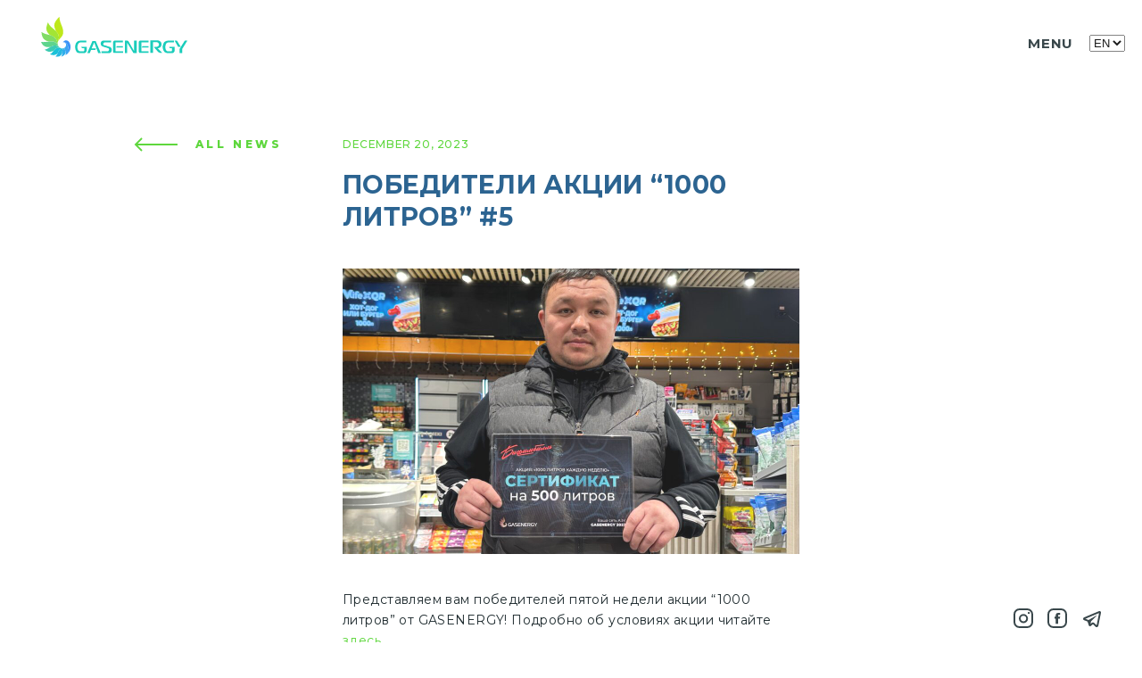

--- FILE ---
content_type: text/html; charset=UTF-8
request_url: https://gasenergy.kz/en/news/pobediteli-akczii-1000-litrov-5/
body_size: 19418
content:
<!DOCTYPE html>
<html lang="en-US">

<head>
    <meta charset="UTF-8">
    <meta name="viewport" content="initial-scale=1.0, width=device-width">
	<!--[if IE]>
 	<meta http-equiv="X-UA-Compatible" content="text/html" charset="UTF-8">
	<![endif]-->
    <link rel="preconnect" href="https://fonts.gstatic.com/" crossorigin>
    <link href="https://fonts.googleapis.com/css2?family=Montserrat:ital,wght@0,100;0,200;0,300;0,400;0,500;0,600;0,700;0,800;0,900;1,100;1,200;1,300;1,400;1,500;1,600;1,700;1,800;1,900&display=swap" rel="stylesheet">
    <link href="https://fonts.googleapis.com/css2?family=Exo+2:ital,wght@0,100;0,200;0,300;0,400;0,500;0,600;0,700;0,800;0,900;1,100;1,200;1,300;1,400;1,500;1,600;1,700;1,800;1,900&display=swap" rel="stylesheet">
	

        <script>
      const baseUrl = "https://gasenergy.kz/en";
      const themeAssets = 'https://gasenergy.kz/wp-content/themes/gasenergy' + '/assets/';

      // Check if browser supports webp
      function webpSupport() {
          if (!self.createImageBitmap) return false;
          let blob = fetch('[data-uri]').then(function(r) {
              return r.blob();
          });
          return createImageBitmap(blob).then(function() {
              return true;
          }, function() {
              return false;
          });
      }

      const is_safari = /constructor/i.test(window.HTMLElement) || (function(p) {
        return p.toString() === "[object SafariRemoteNotification]";
      })(!window['safari'] || (typeof safari !== 'undefined' && safari.pushNotification));

      // Get IE or Edge browser version
      const is_MS = function() {
        var ua = window.navigator.userAgent;

        var msie = ua.indexOf('MSIE ');
        if (msie > 0) {
          // IE 10 or older => return version number
          return parseInt(ua.substring(msie + 5, ua.indexOf('.', msie)), 10);
        }

        var trident = ua.indexOf('Trident/');
        if (trident > 0) {
          // IE 11 => return version number
          var rv = ua.indexOf('rv:');
          return parseInt(ua.substring(rv + 3, ua.indexOf('.', rv)), 10);
        }

        var edge = ua.indexOf('Edge/');
        if (edge > 0) {
          // Edge (IE 12+) => return version number
          return parseInt(ua.substring(edge + 5, ua.indexOf('.', edge)), 10);
        }

        // other browser
        return false;
      }

      // Check if mobile device
      const isMobile = (function(a) {
        return /(android|bb\d+|meego).+mobile|avantgo|bada\/|blackberry|blazer|compal|elaine|fennec|hiptop|iemobile|ip(hone|od)|iris|kindle|lge |maemo|midp|mmp|mobile.+firefox|netfront|opera m(ob|in)i|palm( os)?|phone|p(ixi|re)\/|plucker|pocket|psp|series(4|6)0|symbian|treo|up\.(browser|link)|vodafone|wap|windows ce|xda|xiino/i.test(a) || /1207|6310|6590|3gso|4thp|50[1-6]i|770s|802s|a wa|abac|ac(er|oo|s\-)|ai(ko|rn)|al(av|ca|co)|amoi|an(ex|ny|yw)|aptu|ar(ch|go)|as(te|us)|attw|au(di|\-m|r |s )|avan|be(ck|ll|nq)|bi(lb|rd)|bl(ac|az)|br(e|v)w|bumb|bw\-(n|u)|c55\/|capi|ccwa|cdm\-|cell|chtm|cldc|cmd\-|co(mp|nd)|craw|da(it|ll|ng)|dbte|dc\-s|devi|dica|dmob|do(c|p)o|ds(12|\-d)|el(49|ai)|em(l2|ul)|er(ic|k0)|esl8|ez([4-7]0|os|wa|ze)|fetc|fly(\-|_)|g1 u|g560|gene|gf\-5|g\-mo|go(\.w|od)|gr(ad|un)|haie|hcit|hd\-(m|p|t)|hei\-|hi(pt|ta)|hp( i|ip)|hs\-c|ht(c(\-| |_|a|g|p|s|t)|tp)|hu(aw|tc)|i\-(20|go|ma)|i230|iac( |\-|\/)|ibro|idea|ig01|ikom|im1k|inno|ipaq|iris|ja(t|v)a|jbro|jemu|jigs|kddi|keji|kgt( |\/)|klon|kpt |kwc\-|kyo(c|k)|le(no|xi)|lg( g|\/(k|l|u)|50|54|\-[a-w])|libw|lynx|m1\-w|m3ga|m50\/|ma(te|ui|xo)|mc(01|21|ca)|m\-cr|me(rc|ri)|mi(o8|oa|ts)|mmef|mo(01|02|bi|de|do|t(\-| |o|v)|zz)|mt(50|p1|v )|mwbp|mywa|n10[0-2]|n20[2-3]|n30(0|2)|n50(0|2|5)|n7(0(0|1)|10)|ne((c|m)\-|on|tf|wf|wg|wt)|nok(6|i)|nzph|o2im|op(ti|wv)|oran|owg1|p800|pan(a|d|t)|pdxg|pg(13|\-([1-8]|c))|phil|pire|pl(ay|uc)|pn\-2|po(ck|rt|se)|prox|psio|pt\-g|qa\-a|qc(07|12|21|32|60|\-[2-7]|i\-)|qtek|r380|r600|raks|rim9|ro(ve|zo)|s55\/|sa(ge|ma|mm|ms|ny|va)|sc(01|h\-|oo|p\-)|sdk\/|se(c(\-|0|1)|47|mc|nd|ri)|sgh\-|shar|sie(\-|m)|sk\-0|sl(45|id)|sm(al|ar|b3|it|t5)|so(ft|ny)|sp(01|h\-|v\-|v )|sy(01|mb)|t2(18|50)|t6(00|10|18)|ta(gt|lk)|tcl\-|tdg\-|tel(i|m)|tim\-|t\-mo|to(pl|sh)|ts(70|m\-|m3|m5)|tx\-9|up(\.b|g1|si)|utst|v400|v750|veri|vi(rg|te)|vk(40|5[0-3]|\-v)|vm40|voda|vulc|vx(52|53|60|61|70|80|81|83|85|98)|w3c(\-| )|webc|whit|wi(g |nc|nw)|wmlb|wonu|x700|yas\-|your|zeto|zte\-/i.test(a.substr(0, 4));
      })(navigator.userAgent || navigator.vendor || window.opera);

      document.getElementsByTagName('html')[0].classList.add(webpSupport() ? 'webpc' : 'nowebpc');
    </script>    <title>ПОБЕДИТЕЛИ АКЦИИ &#8220;1000 ЛИТРОВ&#8221; #5 &#x2d; GASENERGY</title>
	<style>img:is([sizes="auto" i], [sizes^="auto," i]) { contain-intrinsic-size: 3000px 1500px }</style>
	
<!-- The SEO Framework by Sybre Waaijer -->
<meta name="robots" content="max-snippet:-1,max-image-preview:standard,max-video-preview:-1" />
<link rel="canonical" href="https://gasenergy.kz/en/news/pobediteli-akczii-1000-litrov-5/" />
<meta name="description" content="Представляем вам победителей пятой недели акции &ldquo;1000 литров&rdquo; от GASENERGY&#8230;" />
<meta property="og:type" content="article" />
<meta property="og:locale" content="en_US" />
<meta property="og:site_name" content="GASENERGY" />
<meta property="og:title" content="ПОБЕДИТЕЛИ АКЦИИ &#8220;1000 ЛИТРОВ&#8221; #5" />
<meta property="og:description" content="Представляем вам победителей пятой недели акции &ldquo;1000 литров&rdquo; от GASENERGY&#8230;" />
<meta property="og:url" content="https://gasenergy.kz/en/news/pobediteli-akczii-1000-litrov-5/" />
<meta property="og:image" content="https://gasenergy.kz/wp-content/uploads/2023/12/img_0154-1.jpg" />
<meta property="og:image:width" content="2488" />
<meta property="og:image:height" content="1904" />
<meta property="article:published_time" content="2023-12-20T06:50:39+00:00" />
<meta property="article:modified_time" content="2023-12-20T07:01:50+00:00" />
<meta name="twitter:card" content="summary_large_image" />
<meta name="twitter:title" content="ПОБЕДИТЕЛИ АКЦИИ &#8220;1000 ЛИТРОВ&#8221; #5" />
<meta name="twitter:description" content="Представляем вам победителей пятой недели акции &ldquo;1000 литров&rdquo; от GASENERGY&#8230;" />
<meta name="twitter:image" content="https://gasenergy.kz/wp-content/uploads/2023/12/img_0154-1.jpg" />
<script type="application/ld+json">{"@context":"https://schema.org","@graph":[{"@type":"WebSite","@id":"https://gasenergy.kz/en/#/schema/WebSite","url":"https://gasenergy.kz/en/","name":"GASENERGY","description":"Сеть автозаправочных станций премиум&#x2d;класса","inLanguage":"en-US","potentialAction":{"@type":"SearchAction","target":{"@type":"EntryPoint","urlTemplate":"https://gasenergy.kz/en/search/{search_term_string}/"},"query-input":"required name=search_term_string"},"publisher":{"@type":"Organization","@id":"https://gasenergy.kz/en/#/schema/Organization","name":"GASENERGY","url":"https://gasenergy.kz/en/"}},{"@type":"WebPage","@id":"https://gasenergy.kz/en/news/pobediteli-akczii-1000-litrov-5/","url":"https://gasenergy.kz/en/news/pobediteli-akczii-1000-litrov-5/","name":"ПОБЕДИТЕЛИ АКЦИИ &#8220;1000 ЛИТРОВ&#8221; #5 &#x2d; GASENERGY","description":"Представляем вам победителей пятой недели акции &ldquo;1000 литров&rdquo; от GASENERGY&#8230;","inLanguage":"en-US","isPartOf":{"@id":"https://gasenergy.kz/en/#/schema/WebSite"},"breadcrumb":{"@type":"BreadcrumbList","@id":"https://gasenergy.kz/en/#/schema/BreadcrumbList","itemListElement":[{"@type":"ListItem","position":1,"item":"https://gasenergy.kz/en/","name":"GASENERGY"},{"@type":"ListItem","position":2,"item":"https://gasenergy.kz/en/news/","name":"Новости от сети автозаправочных комплексов"},{"@type":"ListItem","position":3,"name":"ПОБЕДИТЕЛИ АКЦИИ &#8220;1000 ЛИТРОВ&#8221; #5"}]},"potentialAction":{"@type":"ReadAction","target":"https://gasenergy.kz/en/news/pobediteli-akczii-1000-litrov-5/"},"datePublished":"2023-12-20T06:50:39+00:00","dateModified":"2023-12-20T07:01:50+00:00"}]}</script>
<!-- / The SEO Framework by Sybre Waaijer | 8.37ms meta | 0.29ms boot -->

<link rel='dns-prefetch' href='//ajax.googleapis.com' />
<link rel='dns-prefetch' href='//cdnjs.cloudflare.com' />
		<!-- This site uses the Google Analytics by ExactMetrics plugin v8.7.1 - Using Analytics tracking - https://www.exactmetrics.com/ -->
							<script src="//www.googletagmanager.com/gtag/js?id=G-8KBZYWVWF3"  data-cfasync="false" data-wpfc-render="false"  async></script>
			<script data-cfasync="false" data-wpfc-render="false" >
				var em_version = '8.7.1';
				var em_track_user = true;
				var em_no_track_reason = '';
								var ExactMetricsDefaultLocations = {"page_location":"https:\/\/gasenergy.kz\/en\/news\/pobediteli-akczii-1000-litrov-5\/"};
								if ( typeof ExactMetricsPrivacyGuardFilter === 'function' ) {
					var ExactMetricsLocations = (typeof ExactMetricsExcludeQuery === 'object') ? ExactMetricsPrivacyGuardFilter( ExactMetricsExcludeQuery ) : ExactMetricsPrivacyGuardFilter( ExactMetricsDefaultLocations );
				} else {
					var ExactMetricsLocations = (typeof ExactMetricsExcludeQuery === 'object') ? ExactMetricsExcludeQuery : ExactMetricsDefaultLocations;
				}

								var disableStrs = [
										'ga-disable-G-8KBZYWVWF3',
									];

				/* Function to detect opted out users */
				function __gtagTrackerIsOptedOut() {
					for (var index = 0; index < disableStrs.length; index++) {
						if (document.cookie.indexOf(disableStrs[index] + '=true') > -1) {
							return true;
						}
					}

					return false;
				}

				/* Disable tracking if the opt-out cookie exists. */
				if (__gtagTrackerIsOptedOut()) {
					for (var index = 0; index < disableStrs.length; index++) {
						window[disableStrs[index]] = true;
					}
				}

				/* Opt-out function */
				function __gtagTrackerOptout() {
					for (var index = 0; index < disableStrs.length; index++) {
						document.cookie = disableStrs[index] + '=true; expires=Thu, 31 Dec 2099 23:59:59 UTC; path=/';
						window[disableStrs[index]] = true;
					}
				}

				if ('undefined' === typeof gaOptout) {
					function gaOptout() {
						__gtagTrackerOptout();
					}
				}
								window.dataLayer = window.dataLayer || [];

				window.ExactMetricsDualTracker = {
					helpers: {},
					trackers: {},
				};
				if (em_track_user) {
					function __gtagDataLayer() {
						dataLayer.push(arguments);
					}

					function __gtagTracker(type, name, parameters) {
						if (!parameters) {
							parameters = {};
						}

						if (parameters.send_to) {
							__gtagDataLayer.apply(null, arguments);
							return;
						}

						if (type === 'event') {
														parameters.send_to = exactmetrics_frontend.v4_id;
							var hookName = name;
							if (typeof parameters['event_category'] !== 'undefined') {
								hookName = parameters['event_category'] + ':' + name;
							}

							if (typeof ExactMetricsDualTracker.trackers[hookName] !== 'undefined') {
								ExactMetricsDualTracker.trackers[hookName](parameters);
							} else {
								__gtagDataLayer('event', name, parameters);
							}
							
						} else {
							__gtagDataLayer.apply(null, arguments);
						}
					}

					__gtagTracker('js', new Date());
					__gtagTracker('set', {
						'developer_id.dNDMyYj': true,
											});
					if ( ExactMetricsLocations.page_location ) {
						__gtagTracker('set', ExactMetricsLocations);
					}
										__gtagTracker('config', 'G-8KBZYWVWF3', {"forceSSL":"true","link_attribution":"true"} );
															window.gtag = __gtagTracker;										(function () {
						/* https://developers.google.com/analytics/devguides/collection/analyticsjs/ */
						/* ga and __gaTracker compatibility shim. */
						var noopfn = function () {
							return null;
						};
						var newtracker = function () {
							return new Tracker();
						};
						var Tracker = function () {
							return null;
						};
						var p = Tracker.prototype;
						p.get = noopfn;
						p.set = noopfn;
						p.send = function () {
							var args = Array.prototype.slice.call(arguments);
							args.unshift('send');
							__gaTracker.apply(null, args);
						};
						var __gaTracker = function () {
							var len = arguments.length;
							if (len === 0) {
								return;
							}
							var f = arguments[len - 1];
							if (typeof f !== 'object' || f === null || typeof f.hitCallback !== 'function') {
								if ('send' === arguments[0]) {
									var hitConverted, hitObject = false, action;
									if ('event' === arguments[1]) {
										if ('undefined' !== typeof arguments[3]) {
											hitObject = {
												'eventAction': arguments[3],
												'eventCategory': arguments[2],
												'eventLabel': arguments[4],
												'value': arguments[5] ? arguments[5] : 1,
											}
										}
									}
									if ('pageview' === arguments[1]) {
										if ('undefined' !== typeof arguments[2]) {
											hitObject = {
												'eventAction': 'page_view',
												'page_path': arguments[2],
											}
										}
									}
									if (typeof arguments[2] === 'object') {
										hitObject = arguments[2];
									}
									if (typeof arguments[5] === 'object') {
										Object.assign(hitObject, arguments[5]);
									}
									if ('undefined' !== typeof arguments[1].hitType) {
										hitObject = arguments[1];
										if ('pageview' === hitObject.hitType) {
											hitObject.eventAction = 'page_view';
										}
									}
									if (hitObject) {
										action = 'timing' === arguments[1].hitType ? 'timing_complete' : hitObject.eventAction;
										hitConverted = mapArgs(hitObject);
										__gtagTracker('event', action, hitConverted);
									}
								}
								return;
							}

							function mapArgs(args) {
								var arg, hit = {};
								var gaMap = {
									'eventCategory': 'event_category',
									'eventAction': 'event_action',
									'eventLabel': 'event_label',
									'eventValue': 'event_value',
									'nonInteraction': 'non_interaction',
									'timingCategory': 'event_category',
									'timingVar': 'name',
									'timingValue': 'value',
									'timingLabel': 'event_label',
									'page': 'page_path',
									'location': 'page_location',
									'title': 'page_title',
									'referrer' : 'page_referrer',
								};
								for (arg in args) {
																		if (!(!args.hasOwnProperty(arg) || !gaMap.hasOwnProperty(arg))) {
										hit[gaMap[arg]] = args[arg];
									} else {
										hit[arg] = args[arg];
									}
								}
								return hit;
							}

							try {
								f.hitCallback();
							} catch (ex) {
							}
						};
						__gaTracker.create = newtracker;
						__gaTracker.getByName = newtracker;
						__gaTracker.getAll = function () {
							return [];
						};
						__gaTracker.remove = noopfn;
						__gaTracker.loaded = true;
						window['__gaTracker'] = __gaTracker;
					})();
									} else {
										console.log("");
					(function () {
						function __gtagTracker() {
							return null;
						}

						window['__gtagTracker'] = __gtagTracker;
						window['gtag'] = __gtagTracker;
					})();
									}
			</script>
				<!-- / Google Analytics by ExactMetrics -->
		<style id='classic-theme-styles-inline-css' >
/*! This file is auto-generated */
.wp-block-button__link{color:#fff;background-color:#32373c;border-radius:9999px;box-shadow:none;text-decoration:none;padding:calc(.667em + 2px) calc(1.333em + 2px);font-size:1.125em}.wp-block-file__button{background:#32373c;color:#fff;text-decoration:none}
</style>
<style id='global-styles-inline-css' >
:root{--wp--preset--aspect-ratio--square: 1;--wp--preset--aspect-ratio--4-3: 4/3;--wp--preset--aspect-ratio--3-4: 3/4;--wp--preset--aspect-ratio--3-2: 3/2;--wp--preset--aspect-ratio--2-3: 2/3;--wp--preset--aspect-ratio--16-9: 16/9;--wp--preset--aspect-ratio--9-16: 9/16;--wp--preset--color--black: #000000;--wp--preset--color--cyan-bluish-gray: #abb8c3;--wp--preset--color--white: #ffffff;--wp--preset--color--pale-pink: #f78da7;--wp--preset--color--vivid-red: #cf2e2e;--wp--preset--color--luminous-vivid-orange: #ff6900;--wp--preset--color--luminous-vivid-amber: #fcb900;--wp--preset--color--light-green-cyan: #7bdcb5;--wp--preset--color--vivid-green-cyan: #00d084;--wp--preset--color--pale-cyan-blue: #8ed1fc;--wp--preset--color--vivid-cyan-blue: #0693e3;--wp--preset--color--vivid-purple: #9b51e0;--wp--preset--gradient--vivid-cyan-blue-to-vivid-purple: linear-gradient(135deg,rgba(6,147,227,1) 0%,rgb(155,81,224) 100%);--wp--preset--gradient--light-green-cyan-to-vivid-green-cyan: linear-gradient(135deg,rgb(122,220,180) 0%,rgb(0,208,130) 100%);--wp--preset--gradient--luminous-vivid-amber-to-luminous-vivid-orange: linear-gradient(135deg,rgba(252,185,0,1) 0%,rgba(255,105,0,1) 100%);--wp--preset--gradient--luminous-vivid-orange-to-vivid-red: linear-gradient(135deg,rgba(255,105,0,1) 0%,rgb(207,46,46) 100%);--wp--preset--gradient--very-light-gray-to-cyan-bluish-gray: linear-gradient(135deg,rgb(238,238,238) 0%,rgb(169,184,195) 100%);--wp--preset--gradient--cool-to-warm-spectrum: linear-gradient(135deg,rgb(74,234,220) 0%,rgb(151,120,209) 20%,rgb(207,42,186) 40%,rgb(238,44,130) 60%,rgb(251,105,98) 80%,rgb(254,248,76) 100%);--wp--preset--gradient--blush-light-purple: linear-gradient(135deg,rgb(255,206,236) 0%,rgb(152,150,240) 100%);--wp--preset--gradient--blush-bordeaux: linear-gradient(135deg,rgb(254,205,165) 0%,rgb(254,45,45) 50%,rgb(107,0,62) 100%);--wp--preset--gradient--luminous-dusk: linear-gradient(135deg,rgb(255,203,112) 0%,rgb(199,81,192) 50%,rgb(65,88,208) 100%);--wp--preset--gradient--pale-ocean: linear-gradient(135deg,rgb(255,245,203) 0%,rgb(182,227,212) 50%,rgb(51,167,181) 100%);--wp--preset--gradient--electric-grass: linear-gradient(135deg,rgb(202,248,128) 0%,rgb(113,206,126) 100%);--wp--preset--gradient--midnight: linear-gradient(135deg,rgb(2,3,129) 0%,rgb(40,116,252) 100%);--wp--preset--font-size--small: 13px;--wp--preset--font-size--medium: 20px;--wp--preset--font-size--large: 36px;--wp--preset--font-size--x-large: 42px;--wp--preset--spacing--20: 0.44rem;--wp--preset--spacing--30: 0.67rem;--wp--preset--spacing--40: 1rem;--wp--preset--spacing--50: 1.5rem;--wp--preset--spacing--60: 2.25rem;--wp--preset--spacing--70: 3.38rem;--wp--preset--spacing--80: 5.06rem;--wp--preset--shadow--natural: 6px 6px 9px rgba(0, 0, 0, 0.2);--wp--preset--shadow--deep: 12px 12px 50px rgba(0, 0, 0, 0.4);--wp--preset--shadow--sharp: 6px 6px 0px rgba(0, 0, 0, 0.2);--wp--preset--shadow--outlined: 6px 6px 0px -3px rgba(255, 255, 255, 1), 6px 6px rgba(0, 0, 0, 1);--wp--preset--shadow--crisp: 6px 6px 0px rgba(0, 0, 0, 1);}:where(.is-layout-flex){gap: 0.5em;}:where(.is-layout-grid){gap: 0.5em;}body .is-layout-flex{display: flex;}.is-layout-flex{flex-wrap: wrap;align-items: center;}.is-layout-flex > :is(*, div){margin: 0;}body .is-layout-grid{display: grid;}.is-layout-grid > :is(*, div){margin: 0;}:where(.wp-block-columns.is-layout-flex){gap: 2em;}:where(.wp-block-columns.is-layout-grid){gap: 2em;}:where(.wp-block-post-template.is-layout-flex){gap: 1.25em;}:where(.wp-block-post-template.is-layout-grid){gap: 1.25em;}.has-black-color{color: var(--wp--preset--color--black) !important;}.has-cyan-bluish-gray-color{color: var(--wp--preset--color--cyan-bluish-gray) !important;}.has-white-color{color: var(--wp--preset--color--white) !important;}.has-pale-pink-color{color: var(--wp--preset--color--pale-pink) !important;}.has-vivid-red-color{color: var(--wp--preset--color--vivid-red) !important;}.has-luminous-vivid-orange-color{color: var(--wp--preset--color--luminous-vivid-orange) !important;}.has-luminous-vivid-amber-color{color: var(--wp--preset--color--luminous-vivid-amber) !important;}.has-light-green-cyan-color{color: var(--wp--preset--color--light-green-cyan) !important;}.has-vivid-green-cyan-color{color: var(--wp--preset--color--vivid-green-cyan) !important;}.has-pale-cyan-blue-color{color: var(--wp--preset--color--pale-cyan-blue) !important;}.has-vivid-cyan-blue-color{color: var(--wp--preset--color--vivid-cyan-blue) !important;}.has-vivid-purple-color{color: var(--wp--preset--color--vivid-purple) !important;}.has-black-background-color{background-color: var(--wp--preset--color--black) !important;}.has-cyan-bluish-gray-background-color{background-color: var(--wp--preset--color--cyan-bluish-gray) !important;}.has-white-background-color{background-color: var(--wp--preset--color--white) !important;}.has-pale-pink-background-color{background-color: var(--wp--preset--color--pale-pink) !important;}.has-vivid-red-background-color{background-color: var(--wp--preset--color--vivid-red) !important;}.has-luminous-vivid-orange-background-color{background-color: var(--wp--preset--color--luminous-vivid-orange) !important;}.has-luminous-vivid-amber-background-color{background-color: var(--wp--preset--color--luminous-vivid-amber) !important;}.has-light-green-cyan-background-color{background-color: var(--wp--preset--color--light-green-cyan) !important;}.has-vivid-green-cyan-background-color{background-color: var(--wp--preset--color--vivid-green-cyan) !important;}.has-pale-cyan-blue-background-color{background-color: var(--wp--preset--color--pale-cyan-blue) !important;}.has-vivid-cyan-blue-background-color{background-color: var(--wp--preset--color--vivid-cyan-blue) !important;}.has-vivid-purple-background-color{background-color: var(--wp--preset--color--vivid-purple) !important;}.has-black-border-color{border-color: var(--wp--preset--color--black) !important;}.has-cyan-bluish-gray-border-color{border-color: var(--wp--preset--color--cyan-bluish-gray) !important;}.has-white-border-color{border-color: var(--wp--preset--color--white) !important;}.has-pale-pink-border-color{border-color: var(--wp--preset--color--pale-pink) !important;}.has-vivid-red-border-color{border-color: var(--wp--preset--color--vivid-red) !important;}.has-luminous-vivid-orange-border-color{border-color: var(--wp--preset--color--luminous-vivid-orange) !important;}.has-luminous-vivid-amber-border-color{border-color: var(--wp--preset--color--luminous-vivid-amber) !important;}.has-light-green-cyan-border-color{border-color: var(--wp--preset--color--light-green-cyan) !important;}.has-vivid-green-cyan-border-color{border-color: var(--wp--preset--color--vivid-green-cyan) !important;}.has-pale-cyan-blue-border-color{border-color: var(--wp--preset--color--pale-cyan-blue) !important;}.has-vivid-cyan-blue-border-color{border-color: var(--wp--preset--color--vivid-cyan-blue) !important;}.has-vivid-purple-border-color{border-color: var(--wp--preset--color--vivid-purple) !important;}.has-vivid-cyan-blue-to-vivid-purple-gradient-background{background: var(--wp--preset--gradient--vivid-cyan-blue-to-vivid-purple) !important;}.has-light-green-cyan-to-vivid-green-cyan-gradient-background{background: var(--wp--preset--gradient--light-green-cyan-to-vivid-green-cyan) !important;}.has-luminous-vivid-amber-to-luminous-vivid-orange-gradient-background{background: var(--wp--preset--gradient--luminous-vivid-amber-to-luminous-vivid-orange) !important;}.has-luminous-vivid-orange-to-vivid-red-gradient-background{background: var(--wp--preset--gradient--luminous-vivid-orange-to-vivid-red) !important;}.has-very-light-gray-to-cyan-bluish-gray-gradient-background{background: var(--wp--preset--gradient--very-light-gray-to-cyan-bluish-gray) !important;}.has-cool-to-warm-spectrum-gradient-background{background: var(--wp--preset--gradient--cool-to-warm-spectrum) !important;}.has-blush-light-purple-gradient-background{background: var(--wp--preset--gradient--blush-light-purple) !important;}.has-blush-bordeaux-gradient-background{background: var(--wp--preset--gradient--blush-bordeaux) !important;}.has-luminous-dusk-gradient-background{background: var(--wp--preset--gradient--luminous-dusk) !important;}.has-pale-ocean-gradient-background{background: var(--wp--preset--gradient--pale-ocean) !important;}.has-electric-grass-gradient-background{background: var(--wp--preset--gradient--electric-grass) !important;}.has-midnight-gradient-background{background: var(--wp--preset--gradient--midnight) !important;}.has-small-font-size{font-size: var(--wp--preset--font-size--small) !important;}.has-medium-font-size{font-size: var(--wp--preset--font-size--medium) !important;}.has-large-font-size{font-size: var(--wp--preset--font-size--large) !important;}.has-x-large-font-size{font-size: var(--wp--preset--font-size--x-large) !important;}
:where(.wp-block-post-template.is-layout-flex){gap: 1.25em;}:where(.wp-block-post-template.is-layout-grid){gap: 1.25em;}
:where(.wp-block-columns.is-layout-flex){gap: 2em;}:where(.wp-block-columns.is-layout-grid){gap: 2em;}
:root :where(.wp-block-pullquote){font-size: 1.5em;line-height: 1.6;}
</style>
<link rel='stylesheet' id='contact-form-7-css' href='https://gasenergy.kz/wp-content/plugins/contact-form-7/includes/css/styles.css?ver=6.1'  media='all' />
<link rel='stylesheet' id='wpm-main-css' href='//gasenergy.kz/wp-content/plugins/wp-multilang/assets/styles/main.min.css?ver=2.4.20'  media='all' />
<link rel='stylesheet' id='styles-css' href='https://gasenergy.kz/wp-content/themes/gasenergy/assets/css/styles.min.css'  media='all' />
<link rel='stylesheet' id='tablepress-default-css' href='https://gasenergy.kz/wp-content/plugins/tablepress/css/build/default.css?ver=3.1.3'  media='all' />
<script  src="https://gasenergy.kz/wp-content/plugins/google-analytics-dashboard-for-wp/assets/js/frontend-gtag.min.js?ver=8.7.1" id="exactmetrics-frontend-script-js" async="async" data-wp-strategy="async"></script>
<script data-cfasync="false" data-wpfc-render="false"  id='exactmetrics-frontend-script-js-extra'>/* <![CDATA[ */
var exactmetrics_frontend = {"js_events_tracking":"true","download_extensions":"doc,pdf,ppt,zip,xls,docx,pptx,xlsx","inbound_paths":"[{\"path\":\"\\\/go\\\/\",\"label\":\"affiliate\"},{\"path\":\"\\\/recommend\\\/\",\"label\":\"affiliate\"}]","home_url":"https:\/\/gasenergy.kz\/en","hash_tracking":"false","v4_id":"G-8KBZYWVWF3"};/* ]]> */
</script>
<link rel="https://api.w.org/" href="https://gasenergy.kz/en/wp-json/" /><link rel="alternate" title="oEmbed (JSON)" type="application/json+oembed" href="https://gasenergy.kz/en/wp-json/oembed/1.0/embed?url=https%3A%2F%2Fgasenergy.kz%2Fen%2Fnews%2Fpobediteli-akczii-1000-litrov-5%2F" />
<link rel="alternate" title="oEmbed (XML)" type="text/xml+oembed" href="https://gasenergy.kz/en/wp-json/oembed/1.0/embed?url=https%3A%2F%2Fgasenergy.kz%2Fen%2Fnews%2Fpobediteli-akczii-1000-litrov-5%2F&#038;format=xml" />
<link rel="alternate" hreflang="x-default" href="https://gasenergy.kz/news/pobediteli-akczii-1000-litrov-5/"/>
<link rel="alternate" hreflang="ru-ru" href="https://gasenergy.kz/news/pobediteli-akczii-1000-litrov-5/"/>
<link rel="alternate" hreflang="en-us" href="https://gasenergy.kz/en/news/pobediteli-akczii-1000-litrov-5/"/>
<link rel="alternate" hreflang="kk-kz" href="https://gasenergy.kz/kk/news/pobediteli-akczii-1000-litrov-5/"/>
<link rel="apple-touch-icon" sizes="180x180" href="/wp-content/uploads/fbrfg/apple-touch-icon.png">
<link rel="icon" type="image/png" sizes="32x32" href="/wp-content/uploads/fbrfg/favicon-32x32.png">
<link rel="icon" type="image/png" sizes="16x16" href="/wp-content/uploads/fbrfg/favicon-16x16.png">
<link rel="manifest" href="/wp-content/uploads/fbrfg/site.webmanifest">
<link rel="mask-icon" href="/wp-content/uploads/fbrfg/safari-pinned-tab.svg" color="#5bbad5">
<link rel="shortcut icon" href="/wp-content/uploads/fbrfg/favicon.ico">
<meta name="msapplication-TileColor" content="#da532c">
<meta name="msapplication-config" content="/wp-content/uploads/fbrfg/browserconfig.xml">
<meta name="theme-color" content="#ffffff">		<style  id="wp-custom-css">
			/**body { filter: gray;  -webkit-filter: grayscale(100%); }**/		</style>
		</head>


<body class="news-template-default single single-news postid-5408 language-en">
  <header>
      <div id="preLoader" class="preloader">
  <div class="preloader__logo">
    <svg xmlns="http://www.w3.org/2000/svg" viewBox="0 0 200 200">
      <defs>
        <style>
          .fil0 {
            fill: none
          }

          .fil6 {
            fill: #00BBD4
          }

          .fil7 {
            fill: #0DB0DE
          }

          .fil8 {
            fill: #19A5E8
          }

          .fil10 {
            fill: #2586F6
          }

          .fil9 {
            fill: #269AF1
          }

          .fil5 {
            fill: #26C5A9
          }

          .fil4 {
            fill: #4CCF80
          }

          .fil3 {
            fill: #72D855
          }

          .fil2 {
            fill: #98E21E
          }

          .fil1 {
            fill: #B7E500
          }
        </style>
      </defs>
      <path class="fil1" d="M100.77 71.39c-8.82,-21.56 -13.44,-32.9 0.97,-53.47 4.69,-6.42 9.94,-12.42 15.68,-17.92l0.56 0c0.09,0.06 0.16,0.15 0.2,0.25 0.05,0.09 0.08,0.2 0.08,0.31 0.14,9.38 2.1,17.22 5.04,26.04 6.99,20.43 21.55,45.91 9.93,67.04 -4.34,7.84 -11.33,13.86 -16.65,21 -2.24,2.91 -4.07,6.11 -5.46,9.52 2.24,-6.58 3.92,-11.06 4.34,-18.06 0.58,-7.44 -1.02,-14.88 -4.62,-21.42 -2.66,-4.92 -6.06,-9.4 -10.07,-13.29z" />
      <path class="fil2" d="M71.24 91.68c-13.43,-12.31 -20.99,-22.67 -17.91,-41.57 1.5,-7.55 3.8,-14.91 6.86,-21.97 0.06,-0.09 0.15,-0.16 0.25,-0.21 0.09,-0.05 0.2,-0.07 0.31,-0.07 0.28,0 0.42,0.13 0.42,0.28 7.41,19.45 26.03,29.11 39.6,43.25 4.02,3.89 7.42,8.37 10.08,13.3 3.59,6.53 5.2,13.97 4.61,21.41 -0.41,7 -2.09,11.48 -4.33,18.06 -1.3,3.1 -1.92,6.44 -1.82,9.8 -0.66,-5.97 -2.41,-11.76 -5.18,-17.08 -2.98,-6.34 -7.5,-11.83 -13.15,-15.96 -6.16,-4.62 -12.46,-7 -19.74,-9.24z" />
      <path class="fil3" d="M65.64 123.74c-15.39,-3.64 -26.87,-8.68 -33.17,-24.5 -3.08,-7.42 -3.92,-14.56 -4.34,-22.53 0,-0.28 0.15,-0.42 0.42,-0.56l0.56 0c11.06,9.37 28.41,11.47 42.13,15.39 7.27,2.24 13.57,4.62 19.73,9.24 5.67,4.17 10.2,9.71 13.15,16.1 2.75,5.33 4.51,11.12 5.18,17.08 0.02,4.11 1.08,8.15 3.08,11.75 -4.2,-7.69 -7.42,-13.16 -14.42,-17.63 -4.2,-2.69 -9.01,-4.28 -13.99,-4.62 -6.1,-0.54 -12.24,-0.44 -18.33,0.28z" />
      <path class="fil4" d="M72.22 151.45c-22.81,2.8 -37.93,-4.47 -46.46,-25.75 -0.01,-0.08 0,-0.15 0.03,-0.22 0.02,-0.08 0.06,-0.14 0.11,-0.2l0.42 0c11.47,2.94 27.15,-0.28 39.32,-1.4 6.09,-0.72 12.23,-0.82 18.33,-0.28 4.98,0.34 9.8,1.93 14,4.62 7,4.48 10.21,9.94 14.41,17.63l0.14 0c1.12,2.07 2.53,3.96 4.2,5.6 -4.02,-3.36 -8.76,-5.76 -13.85,-6.99 -3.91,-1.15 -8.03,-1.39 -12.04,-0.7 -6.86,0.98 -12.73,4.2 -18.61,7.69z" />
      <path class="fil5" d="M89.01 170.21c-17.35,8.68 -29.67,6.44 -44.5,-4.9 -0.14,-0.14 -0.28,-0.42 -0.14,-0.56 0,-0.11 0.04,-0.22 0.12,-0.3 0.08,-0.08 0.19,-0.12 0.3,-0.12 10.49,-1.54 18.47,-7.56 27.43,-12.88 5.87,-3.5 11.75,-6.72 18.61,-7.7 4.01,-0.68 8.13,-0.44 12.03,0.7 5.1,1.24 9.84,3.64 13.86,7 2.71,2.59 5.96,4.55 9.51,5.74l0 0c-4.33,-1.4 -6.85,-2.24 -11.47,-2.1 -5.59,0.06 -11.05,1.76 -15.68,4.9 -3.86,2.87 -7.26,6.31 -10.07,10.22z" />
      <path class="fil6" d="M108.61 184.2c-10.78,9.24 -24.77,9.94 -37.37,4.2 -0.14,0 -0.28,-0.28 -0.28,-0.42 0,-0.1 0.03,-0.21 0.08,-0.31 0.04,-0.1 0.12,-0.18 0.2,-0.25 7.84,-3.49 12.6,-10.63 17.78,-17.21 2.8,-3.91 6.2,-7.36 10.07,-10.22 4.63,-3.14 10.08,-4.85 15.68,-4.9 4.61,-0.14 7.13,0.7 11.47,2.1 4.78,1.84 10.09,1.79 14.83,-0.14 -1.85,0.85 -3.84,1.38 -5.87,1.54 -2.41,0.21 -4.8,0.64 -7.14,1.26 -3.18,0.83 -6.1,2.42 -8.54,4.62 -5.6,5.32 -8.11,12.74 -10.91,19.73z" />
      <path class="fil7" d="M132.11 182.53c-5.74,15.54 -16.79,19.59 -32.88,16.51 -0.08,0 -0.15,-0.03 -0.2,-0.08 -0.05,-0.05 -0.08,-0.12 -0.08,-0.2 -0.14,-0.14 0,-0.28 0.14,-0.41 4.89,-3.65 7.27,-8.54 9.51,-14.14 2.24,-5.6 5.32,-14.42 10.92,-19.74 2.43,-2.2 5.36,-3.79 8.53,-4.62 2.34,-0.62 4.73,-1.04 7.14,-1.26 2.1,-0.14 4.15,-0.72 6.02,-1.68l0.84 -0.42c-3.66,2.07 -6.45,5.41 -7.84,9.38 -1.96,5.32 -1.82,10.92 -2.1,16.66z" />
      <path class="fil8" d="M142.04 156.49c2,-1.03 3.76,-2.46 5.18,-4.2 0.73,-0.82 1.39,-1.71 1.96,-2.66 -1.57,2.77 -2.75,5.73 -3.5,8.82 -0.54,2.63 -0.3,5.35 0.7,7.84 1.26,4.2 2.8,8.12 3.78,12.32 -0.47,2.34 -1.37,4.57 -2.66,6.58 -4.34,8.12 -10.63,12.46 -19.45,14.41l-0.42 0c-0.14,-0.27 -0.14,-0.42 0,-0.55 4.2,-4.34 4.34,-10.78 4.48,-16.38 0.14,-5.6 0.14,-11.34 2.1,-16.66 1.36,-4.03 4.15,-7.41 7.83,-9.52l0 0z" />
      <path class="fil9" d="M149.19 149.63c2.94,-5.18 3.78,-12.17 0.28,-17.21 -1.27,-1.95 -3.11,-3.45 -5.26,-4.3 -2.16,-0.85 -4.52,-1.01 -6.78,-0.46 8.96,-2.1 14.84,2.66 19.46,9.93 4.61,7.28 6.57,15.96 7.69,24.64 0.42,5.46 0.56,13.3 -1.4,18.62 -4.03,4.5 -8.75,8.33 -13.99,11.34l-0.7 0c-0.08,-0.1 -0.12,-0.23 -0.12,-0.35 0,-0.13 0.04,-0.26 0.12,-0.36 2.38,-4.34 2.52,-7.97 1.68,-12.87 -0.84,-4.9 -2.52,-8.12 -3.78,-12.32 -1,-2.49 -1.25,-5.21 -0.7,-7.84 0.75,-3.09 1.93,-6.05 3.5,-8.82l0 0z" />
      <path class="fil10" d="M137.43 127.66l-0.84 0c-0.06,-0.11 -0.1,-0.23 -0.1,-0.36 0,-0.12 0.04,-0.24 0.1,-0.34 5.88,-9.8 18.61,-12.32 27.29,-4.2 6.01,5.73 8.81,13.85 9.93,21.97 1.82,14.42 -2.24,26.6 -10.63,36.26 1.96,-5.32 1.82,-13.16 1.4,-18.62 -1.12,-8.68 -3.08,-16.94 -7.7,-24.64 -4.62,-7.69 -10.5,-12.03 -19.45,-9.93l0 -0.14zm0 0l0 0 0 0z" />
    </svg>
  </div>
</div>      <div class="logo">
                        <a class="logo" href="https://gasenergy.kz/en">
                  <svg xmlns="http://www.w3.org/2000/svg" xml:space="preserve" style="shape-rendering:geometricPrecision; text-rendering:geometricPrecision; image-rendering:optimizeQuality; fill-rule:evenodd; clip-rule:evenodd" viewBox="0 0 164 45">
  <defs>
    <style >
      .fil11 {
        fill: none
      }

      .fil5 {
        fill: #00BBD4
      }

      .fil10 {
        fill: #00C7B3
      }

      .fil6 {
        fill: #0DB0DE
      }

      .fil7 {
        fill: #19A5E8
      }

      .fil9 {
        fill: #2586F6
      }

      .fil8 {
        fill: #269AF1
      }

      .fil4 {
        fill: #26C5A9
      }

      .fil3 {
        fill: #4CCF80
      }

      .fil2 {
        fill: #72D855
      }

      .fil0 {
        fill: #98E21E
      }

      .fil1 {
        fill: #B7E500
      }
    </style>
    <!-- <clipPath id="id0">
      <path d="M0 45l164 0 0 -45 -164 0 0 45z" />
    </clipPath> -->
  </defs>
  <path class="fil0" d="M10.12 20.4c-2.99,-2.74 -4.67,-5.04 -3.98,-9.25 0.33,-1.68 0.84,-3.32 1.52,-4.89 0.02,-0.02 0.03,-0.03 0.06,-0.04 0.02,-0.02 0.04,-0.02 0.07,-0.02 0.06,0 0.09,0.03 0.09,0.06 1.65,4.33 5.79,6.48 8.81,9.63 0.9,0.86 1.65,1.86 2.25,2.96 0.8,1.45 1.15,3.11 1.02,4.76 -0.09,1.56 -0.46,2.56 -0.96,4.02 -0.29,0.69 -0.43,1.43 -0.41,2.18 -0.14,-1.33 -0.53,-2.61 -1.15,-3.8 -0.66,-1.41 -1.67,-2.63 -2.93,-3.55 -1.37,-1.03 -2.77,-1.56 -4.39,-2.06l0 0z" />
  <path class="fil1" d="M16.69 15.89c-1.96,-4.8 -2.99,-7.32 0.22,-11.9 1.04,-1.43 2.21,-2.77 3.49,-3.99l0.12 0c0.02,0.01 0.04,0.03 0.05,0.06 0.01,0.02 0.02,0.04 0.02,0.07 0.03,2.08 0.46,3.83 1.12,5.79 1.55,4.55 4.79,10.22 2.21,14.92 -0.97,1.75 -2.52,3.08 -3.71,4.67 -0.5,0.65 -0.9,1.36 -1.21,2.12 0.5,-1.46 0.87,-2.46 0.96,-4.02 0.13,-1.65 -0.22,-3.31 -1.03,-4.76 -0.59,-1.1 -1.34,-2.1 -2.24,-2.96z" />
  <path class="fil2" d="M8.87 27.54c-3.42,-0.81 -5.98,-1.93 -7.38,-5.45 -0.68,-1.65 -0.87,-3.24 -0.96,-5.02 0,-0.06 0.03,-0.09 0.09,-0.12l0.13 0c2.46,2.08 6.32,2.55 9.37,3.42 1.62,0.5 3.02,1.03 4.39,2.06 1.26,0.93 2.27,2.16 2.93,3.58 0.61,1.19 1,2.47 1.15,3.8 0.01,0.92 0.24,1.82 0.69,2.62 -0.94,-1.71 -1.65,-2.93 -3.21,-3.93 -0.94,-0.6 -2.01,-0.95 -3.11,-1.02 -1.36,-0.12 -2.73,-0.1 -4.09,0.06z" />
  <path class="fil3" d="M10.34 33.71c-5.08,0.62 -8.44,-1 -10.34,-5.74 0,-0.01 0,-0.03 0.01,-0.04 0,-0.02 0.01,-0.04 0.02,-0.05l0.09 0c2.56,0.66 6.05,-0.06 8.75,-0.31 1.36,-0.16 2.73,-0.18 4.09,-0.06 1.1,0.07 2.17,0.43 3.11,1.03 1.56,0.99 2.27,2.21 3.21,3.92l0.03 0c0.25,0.46 0.56,0.88 0.93,1.25 -0.89,-0.75 -1.95,-1.29 -3.08,-1.56 -0.87,-0.26 -1.79,-0.31 -2.68,-0.16 -1.52,0.22 -2.83,0.94 -4.14,1.72z" />
  <path class="fil4" d="M14.08 37.88c-3.87,1.93 -6.61,1.43 -9.91,-1.09 -0.03,-0.03 -0.06,-0.09 -0.03,-0.12 0,-0.03 0.01,-0.05 0.03,-0.07 0.02,-0.02 0.04,-0.03 0.06,-0.03 2.34,-0.34 4.12,-1.68 6.11,-2.86 1.31,-0.78 2.62,-1.5 4.14,-1.72 0.89,-0.15 1.81,-0.1 2.68,0.16 1.13,0.27 2.19,0.81 3.08,1.56 0.61,0.57 1.33,1.01 2.12,1.27 -0.97,-0.31 -1.53,-0.5 -2.55,-0.46 -1.25,0.01 -2.46,0.39 -3.49,1.09 -0.86,0.63 -1.62,1.4 -2.24,2.27z" />
  <path class="fil5" d="M18.44 41c-2.4,2.05 -5.52,2.21 -8.32,0.93 -0.03,0 -0.06,-0.06 -0.06,-0.09 0,-0.03 0.01,-0.05 0.02,-0.07 0.01,-0.03 0.02,-0.04 0.04,-0.06 1.75,-0.78 2.8,-2.37 3.96,-3.83 0.62,-0.87 1.38,-1.64 2.24,-2.27 1.03,-0.7 2.24,-1.08 3.49,-1.09 1.02,-0.04 1.59,0.15 2.55,0.46 1.07,0.41 2.25,0.4 3.3,-0.03 -0.41,0.19 -0.85,0.31 -1.3,0.34 -0.54,0.05 -1.07,0.15 -1.59,0.28 -0.71,0.19 -1.36,0.54 -1.9,1.03 -1.25,1.19 -1.81,2.84 -2.43,4.4z" />
  <path class="fil6" d="M23.67 40.62c-1.28,3.46 -3.74,4.36 -7.32,3.68 -0.02,0 -0.03,-0.01 -0.04,-0.02 -0.02,-0.01 -0.02,-0.03 -0.02,-0.04 -0.03,-0.04 0,-0.07 0.03,-0.1 1.09,-0.81 1.62,-1.9 2.12,-3.14 0.49,-1.25 1.18,-3.21 2.43,-4.4 0.54,-0.49 1.19,-0.84 1.9,-1.02 0.52,-0.14 1.05,-0.24 1.58,-0.28 0.47,-0.04 0.93,-0.16 1.34,-0.38l0.19 -0.09c-0.81,0.46 -1.43,1.2 -1.74,2.08 -0.44,1.19 -0.41,2.43 -0.47,3.71l0 0zm0 0l0 0 0 0z" />
  <path class="fil7" d="M25.88 34.83c0.44,-0.23 0.84,-0.55 1.15,-0.94 0.16,-0.18 0.31,-0.38 0.44,-0.59 -0.35,0.62 -0.62,1.28 -0.78,1.96 -0.12,0.59 -0.07,1.2 0.15,1.75 0.28,0.93 0.63,1.8 0.85,2.74 -0.11,0.52 -0.31,1.02 -0.6,1.46 -0.96,1.81 -2.36,2.78 -4.33,3.21l-0.09 0c-0.03,-0.06 -0.03,-0.09 0,-0.12 0.94,-0.97 0.97,-2.4 1,-3.65 0.03,-1.24 0.03,-2.52 0.46,-3.7 0.31,-0.9 0.93,-1.65 1.75,-2.12l0 0z" />
  <path class="fil8" d="M27.47 33.3c0.65,-1.15 0.84,-2.71 0.06,-3.83 -0.28,-0.43 -0.69,-0.77 -1.17,-0.96 -0.48,-0.19 -1.01,-0.22 -1.51,-0.1 2,-0.47 3.3,0.59 4.33,2.21 1.03,1.62 1.47,3.55 1.71,5.48 0.1,1.22 0.13,2.96 -0.31,4.15 -0.89,1 -1.94,1.85 -3.11,2.52l-0.16 0c-0.01,-0.02 -0.02,-0.05 -0.02,-0.08 0,-0.02 0.01,-0.05 0.02,-0.07 0.53,-0.97 0.56,-1.78 0.38,-2.87 -0.19,-1.09 -0.56,-1.81 -0.84,-2.74 -0.23,-0.55 -0.28,-1.16 -0.16,-1.75 0.17,-0.68 0.43,-1.34 0.78,-1.96l0 0z" />
  <path class="fil9" d="M24.85 28.41l-0.19 0c-0.01,-0.02 -0.02,-0.05 -0.02,-0.08 0,-0.02 0.01,-0.05 0.02,-0.08 1.31,-2.18 4.15,-2.74 6.08,-0.93 1.34,1.28 1.96,3.08 2.21,4.89 0.4,3.21 -0.5,5.92 -2.37,8.07 0.44,-1.19 0.41,-2.93 0.31,-4.15 -0.25,-1.93 -0.68,-3.77 -1.71,-5.48 -1.03,-1.71 -2.33,-2.68 -4.33,-2.21l0 -0.03zm0 0l0 0 0 0z" />
  <path class="fil10" d="M68.98 33.05l6.16 1.95c0.25,0.09 0.47,0.24 0.64,0.44 0.18,0.2 0.3,0.43 0.37,0.69 0.06,0.25 0.06,0.52 0,0.78 -0.06,0.25 -0.19,0.49 -0.36,0.69 -0.08,0.22 -0.21,0.42 -0.38,0.59 -0.17,0.17 -0.37,0.3 -0.59,0.38l-7.14 0 0 1.94 8.76 0c3.24,0 3.89,-5.83 0.97,-6.81l-6.16 -1.94c-0.24,0.03 -0.49,0 -0.72,-0.1 -0.22,-0.1 -0.41,-0.26 -0.54,-0.47 -0.14,-0.2 -0.21,-0.44 -0.22,-0.68 -0.01,-0.25 0.06,-0.49 0.18,-0.7 0.08,-0.37 0.28,-0.7 0.58,-0.94 0.29,-0.24 0.66,-0.36 1.04,-0.36l6.81 0 0 -1.94 -8.75 0c-3.25,0 -3.9,5.51 -0.65,6.48l0 0zm87.56 0.33l-2.92 0 -3.89 -6.81 2.6 0 4.21 6.81zm-1.3 2.59l0 4.54 2.92 0 0 -4.54 5.84 -9.4 -2.92 0 -5.84 9.4 0 0zm-28.86 -2.27l5.19 5.84 1.62 0.65 2.6 0 -5.19 -5.19 0.32 0c0.89,0.03 1.75,-0.24 2.46,-0.77 0.71,-0.54 1.21,-1.29 1.43,-2.15 0,-0.65 0.33,-0.97 0.33,-1.29 -0.14,-0.54 -0.25,-1.08 -0.33,-1.63 -0.3,-0.8 -0.83,-1.5 -1.52,-2.02 -0.69,-0.52 -1.51,-0.83 -2.37,-0.89l-8.43 0 0 13.94 2.92 0 0 -12 4.22 0c0.66,0.07 1.28,0.37 1.75,0.84 0.47,0.47 0.77,1.09 0.84,1.76 0.01,0.63 -0.22,1.25 -0.64,1.72 -0.42,0.48 -1,0.79 -1.63,0.87l-3.57 0.32zm-28.22 -6.16c-0.13,-0.31 -0.36,-0.57 -0.65,-0.74 -0.29,-0.18 -0.63,-0.26 -0.97,-0.23l-2.59 0 0 13.95 2.59 0 0 -11.68 6.49 10.7c0,0.65 0.65,0.98 1.3,0.98l2.92 0 0 -13.95 -2.92 0 0 11.68 -6.17 -10.71 0 0zm-6.15 12.97l0 -1.94 -8.44 0 0 -10.05 8.11 0 0 -1.95 -8.76 0c-0.64,0 -1.29,0 -1.62,0.65 -0.33,0.36 -0.56,0.81 -0.65,1.3l0 10.05c0.03,0.6 0.26,1.17 0.65,1.62l10.71 0 0 0.33 0 -0.01zm-0.33 -7.78l-6.81 0 -0.65 1.62 7.46 0 0 -1.62 0 0zm28.86 1.63l-7.78 0 0.97 -1.63 6.81 0 0 1.63zm0 6.16l0 -1.95 -8.11 0 0 -10.05 8.11 0 0 -1.95 -8.75 0c-0.36,-0.05 -0.71,-0.02 -1.05,0.09 -0.34,0.12 -0.65,0.31 -0.9,0.56 -0.26,0.38 -0.37,0.84 -0.32,1.3l0 10.05c0.02,0.6 0.25,1.17 0.64,1.62l10.38 0 0 0.33zm-64.53 -3.57l4.86 0 0.65 -1.62 -4.86 0 2.92 -6.81 4.54 12 2.92 0 -5.84 -13.62 -3.57 0 -5.84 13.62 2.92 0 1.3 -3.57zm90.8 -1.95l0 2.6c0,0.25 -0.1,0.5 -0.29,0.68 -0.18,0.19 -0.43,0.29 -0.68,0.29l-3.25 0c-2.59,0 -3.24,-2.6 -3.24,-4.87 0,-2.27 0.65,-5.18 3.89,-5.18l5.84 0 0 -1.95 -6.81 0c-1.16,-0.02 -2.29,0.32 -3.24,0.97 -0.58,0.26 -1.04,0.72 -1.3,1.3 -1.05,1.64 -1.53,3.58 -1.35,5.52 0.18,1.94 0.99,3.76 2.32,5.18 0.95,0.66 2.09,1 3.25,0.98l5.18 0c0.67,-0.08 1.29,-0.37 1.76,-0.84 0.47,-0.48 0.77,-1.1 0.84,-1.76l0 -4.54 -6.16 0 0.65 1.62 2.59 0 0 0zm-98.26 0l0 2.6c0,0.25 -0.1,0.5 -0.29,0.68 -0.18,0.19 -0.43,0.29 -0.68,0.29l-3.25 0c-2.92,0 -3.56,-2.6 -3.56,-4.87 0,-2.27 0.97,-5.18 3.89,-5.18l6.16 0 0 -1.95 -6.81 0c-1.16,-0.02 -2.29,0.32 -3.24,0.97l-1.3 1.3c-0.91,1.66 -1.34,3.55 -1.22,5.45 0.11,1.89 0.76,3.71 1.87,5.25 0.95,0.66 2.08,1 3.24,0.98l5.19 0c0.66,-0.08 1.28,-0.37 1.75,-0.84 0.48,-0.48 0.77,-1.1 0.84,-1.76l0 -4.54 -6.16 0 0.97 1.62 2.6 0 0 0z" />
  <polygon class="fil11" points="0,45 164,45 164,0 0,0 " />
</svg>              </a>
                </div>

      <div class="header-rightSide">

           <div class="menu">
            <span class="menu__text">MENU</span>
  		  		  <span class="menu">
		  <select class="wpm-language-switcher wpm-switcher-select" onchange="location = this.value;" title="Language Switcher">
			<option value="https://gasenergy.kz/news/pobediteli-akczii-1000-litrov-5/">
			RU		</option>
			<option value="https://gasenergy.kz/en/news/pobediteli-akczii-1000-litrov-5/" selected="selected">
			EN		</option>
			<option value="https://gasenergy.kz/kk/news/pobediteli-akczii-1000-litrov-5/">
			KZ		</option>
	</select>
	
						 </span>
          </div>

      </div>

      <div class="menu-modal">
		  <div class="menu-modal__header">
			  <div class="menu-modal__close-btn">
                  <div class="menu-modal__menu-line1"></div> 
                  <div class="menu-modal__menu-line2"></div> 
              </div>
          </div>
          <div class="menu-content">
                                <div class="menu-content__column">
                      <p></p>
                                                <a href="https://gasenergy.kz/en/" title="Home">
                              Home                          </a>
                                                <a href="https://gasenergy.kz/en/about/" title="About the company">
                              About the company                          </a>
                                                <a href="https://gasenergy.kz/en/partnership/" title="Partners">
                              Partners                          </a>
                                        </div>
                                              <div class="menu-content__column">
                                                <a href="https://gasenergy.kz/en/map/" title="Gas Stations Map">
                              Gas Stations Map                          </a>
                                                <a href="https://gasenergy.kz/en/special-offers/" title="Promotions">
                              Promotions                          </a>
                                                <a href="https://gasenergy.kz/en/fuel/" title="Fuel">
                              Fuel                          </a>
                                                <a href="https://gasenergy.kz/en/services/" title="Services">
                              Services                          </a>
                                                <a href="https://gasenergy.kz/en/coupons/" title="Fuel coupons">
                              Fuel coupons                          </a>
                                                <a href="https://gasenergy.kz/en/cards/" title="Fuel cards">
                              Fuel cards                          </a>
                                        </div>
                                              <div class="menu-content__column">
                      
                                                <a href="https://gasenergy.kz/en/about/" title="About the company">
                              About the company                          </a>
                                                <a href="https://gasenergy.kz/en/news/" title="News">
                              News                          </a>
                                                <a href="https://gasenergy.kz/en/vacancies/" title="Career">
                              Career                          </a>
                                                <a href="https://gasenergy.kz/en/contacts/" title="CONTACT US">
                              CONTACT US                          </a>
                                        </div>
                        </div>
		  <div class="menu-modal__contacts-wrap">
              <div class="menu-modal__contacts">
                  <a class="menu-modal__tel" href="tel:88000700197">
                      <span>Hot line</span>
                      8 8000-700-197                  </a>
                  <div class="menu-modal__social-wrap">
                      <a target="_blank" href="https://www.instagram.com/gasenergy_kz" class="menu-modal__insta" title="We are on Instagram">
                          <img src="https://gasenergy.kz/wp-content/themes/gasenergy/assets/img/social-icons/icon_insta.svg" alt="We are on Instagram">
                      </a>
                      <a target="_blank" href="https://www.facebook.com/Gasenergykz" class="menu-modal__insta" title="We are on Facebook">
                          <img src="https://gasenergy.kz/wp-content/themes/gasenergy/assets/img/social-icons/icon_fb.svg" alt="We are on Facebook">
                      </a>
					  <a target="_blank" href="https://t.me/gasenergykaz_bot" class="menu-modal__telegram" title="Мы в Telegram">
                          <img src="https://gasenergy.kz/wp-content/themes/gasenergy/assets/img/social-icons/telegram-icon.svg" alt="Мы в Telegram">
                      </a>
                  </div>
              </div>
          </div>
          <img class="menu-modal__road-left" src="https://gasenergy.kz/wp-content/themes/gasenergy/assets/img/elements/menu-road-left.png" alt="road">
          <img class="menu-modal__road-right" src="https://gasenergy.kz/wp-content/themes/gasenergy/assets/img/elements/menu-road-right.png" alt="road">
          <!-- </div> -->
          <div class="social-icons-short">
              <a target="_blank" href="https://www.instagram.com/gasenergy_kz" title="We are on Instagram">
                  <svg class="social-icons-svg" xmlns="http://www.w3.org/2000/svg" width="22" height="22" viewBox="0 0 22 22" fill="none">
                      <rect class="social-light" x="1" y="1" width="19.2143" height="20" rx="5.6" stroke="#E1EBF2" stroke-width="2" stroke-linecap="round" />
                      <circle class="social-light" cx="10.6071" cy="11.3928" r="4.10714" stroke="#E1EBF2" stroke-width="2" stroke-linecap="round" />
                      <circle class="social-light" r="1" transform="matrix(-1 0 0 1 16.1066 5.10715)" fill="#E1EBF2" stroke="#E1EBF2" stroke-width="0.357143" stroke-linecap="round" />

                      <rect class="social-dark" x="1" y="1" width="20" height="20" rx="5.6" stroke="#233236" stroke-width="2" stroke-linecap="round" />
                      <circle class="social-dark" cx="11.1071" cy="11.393" r="4.10714" stroke="#233236" stroke-width="2" stroke-linecap="round" />
                      <circle class="social-dark" r="1.17857" transform="matrix(-1 0 0 1 17.1071 5.10728)" fill="#233236" />
                  </svg>
              </a>
              <a target="_blank" href="https://www.facebook.com/Gasenergykz" title="We are on Facebook">
                  <svg class="social-icons-svg" xmlns="http://www.w3.org/2000/svg" width="22" height="22" viewBox="0 0 22 22" fill="none">
                      <rect class="social-light" x="1" y="1" width="19.2143" height="20" rx="5.6" stroke="#E1EBF2" stroke-width="2" stroke-linecap="round" />
                      <path class="social-light" d="M13.7641 12.445H11.9571V18.2627H9.27614V12.445H8V10.1662H9.27614V8.70509C9.27614 7.65147 9.77748 6 11.9812 6H13.9678V8.2118H12.5255C12.4446 8.20585 12.3634 8.21833 12.288 8.24831C12.2126 8.27828 12.145 8.32497 12.0903 8.38485C12.0356 8.44473 11.9952 8.51624 11.9721 8.594C11.949 8.67176 11.9439 8.75374 11.9571 8.83378V10.1743H14L13.7641 12.445Z" fill="#E1EBF2" />
                      <rect class="social-dark" x="1" y="1" width="20" height="20" rx="5.6" stroke="#233236" stroke-width="2" stroke-linecap="round" />
                      <path class="social-dark" d="M13.9776 11.445H12.1037V17.2627H9.3234V11.445H8V9.16622H9.3234V7.70509C9.3234 6.65147 9.84331 5 12.1287 5H14.1889V7.2118H12.6931C12.6092 7.20585 12.525 7.21833 12.4468 7.24831C12.3687 7.27828 12.2986 7.32497 12.2418 7.38485C12.1851 7.44473 12.1432 7.51624 12.1192 7.594C12.0953 7.67176 12.09 7.75374 12.1037 7.83378V9.17426H14.2222L13.9776 11.445Z" fill="#233236" />
                  </svg>
              </a>
              
              <a target="_blank" href="https://t.me/gasenergykaz_bot" title="Мы в Telegram" style="
    margin-left: 16px;">
				 <svg class="social-icons-svg" xmlns="http://www.w3.org/2000/svg" width="22" height="22" viewBox="0 0 22 22" fill="none">
					 <path class="social-light" d="M 20.302734 2.984375 C 20.013769 2.996945 19.748583 3.080055 19.515625 3.171875 C 19.300407 3.256634 18.52754 3.5814726 17.296875 4.0976562 C 16.06621 4.61384 14.435476 5.2982348 12.697266 6.0292969 C 9.2208449 7.4914211 5.314238 9.1361259 3.3125 9.9785156 C 3.243759 10.007156 2.9645852 10.092621 2.65625 10.328125 C 2.3471996 10.564176 2.0039062 11.076462 2.0039062 11.636719 C 2.0039062 12.088671 2.2295201 12.548966 2.5019531 12.8125 C 2.7743861 13.076034 3.0504903 13.199244 3.28125 13.291016 C 3.9563403 13.559857 6.0424892 14.392968 6.9492188 14.755859 C 7.2668647 15.707799 8.0129251 17.950071 8.1875 18.501953 L 8.1855469 18.501953 C 8.3275588 18.951162 8.4659791 19.243913 8.6582031 19.488281 C 8.7543151 19.610465 8.8690398 19.721184 9.0097656 19.808594 C 9.0637596 19.842134 9.1235454 19.868148 9.1835938 19.892578 C 9.191962 19.896131 9.2005867 19.897012 9.2089844 19.900391 L 9.1855469 19.894531 C 9.2029579 19.901531 9.2185841 19.911859 9.2363281 19.917969 C 9.2652427 19.927926 9.2852873 19.927599 9.3242188 19.935547 C 9.4612233 19.977694 9.5979794 20.005859 9.7246094 20.005859 C 10.26822 20.005859 10.601562 19.710938 10.601562 19.710938 L 10.623047 19.695312 L 12.970703 17.708984 L 15.845703 20.367188 C 15.897113 20.439837 16.308174 20.998047 17.261719 20.998047 C 17.829844 20.998047 18.280978 20.718791 18.568359 20.423828 C 18.855741 20.128866 19.034757 19.82706 19.115234 19.417969 L 19.115234 19.414062 L 19.115234 19.412109 C 19.171124 19.121728 21.931641 5.265625 21.931641 5.265625 L 21.925781 5.2890625 C 22.01148 4.9067181 22.036735 4.5369631 21.935547 4.1601562 C 21.834358 3.7833495 21.561271 3.4156252 21.232422 3.2226562 C 20.903572 3.0296874 20.591699 2.9718046 20.302734 2.984375 z M 19.908203 5.1738281 C 19.799749 5.7182284 17.343164 18.059965 17.183594 18.878906 L 14.328125 16.240234 C 13.59209 15.559749 12.44438 15.535812 11.679688 16.181641 L 10.222656 17.414062 L 11 14.375 C 11 14.375 16.362547 8.9468594 16.685547 8.6308594 C 16.945547 8.3778594 17 8.2891719 17 8.2011719 C 17 8.0841719 16.939781 8 16.800781 8 C 16.675781 8 16.506016 8.1197812 16.416016 8.1757812 C 15.267511 8.8918132 10.350132 11.694224 7.96875 13.048828 C 7.8792978 12.995267 7.7913128 12.939666 7.6933594 12.900391 C 6.9119785 12.587666 5.4101276 11.985551 4.53125 11.634766 C 6.6055146 10.76177 10.161156 9.2658083 13.472656 7.8730469 C 15.210571 7.142109 16.840822 6.4570977 18.070312 5.9414062 C 19.108158 5.5060977 19.649538 5.2807035 19.908203 5.1738281 z M 17.152344 19.023438 C 17.152344 19.023438 17.154297 19.023438 17.154297 19.023438 C 17.154234 19.023761 17.152444 19.03095 17.152344 19.03125 C 17.154024 19.022709 17.151187 19.029588 17.152344 19.023438 z" fill="#E1EBF2" />
                      
					 <path class="social-dark" d="M 20.302734 2.984375 C 20.013769 2.996945 19.748583 3.080055 19.515625 3.171875 C 19.300407 3.256634 18.52754 3.5814726 17.296875 4.0976562 C 16.06621 4.61384 14.435476 5.2982348 12.697266 6.0292969 C 9.2208449 7.4914211 5.314238 9.1361259 3.3125 9.9785156 C 3.243759 10.007156 2.9645852 10.092621 2.65625 10.328125 C 2.3471996 10.564176 2.0039062 11.076462 2.0039062 11.636719 C 2.0039062 12.088671 2.2295201 12.548966 2.5019531 12.8125 C 2.7743861 13.076034 3.0504903 13.199244 3.28125 13.291016 C 3.9563403 13.559857 6.0424892 14.392968 6.9492188 14.755859 C 7.2668647 15.707799 8.0129251 17.950071 8.1875 18.501953 L 8.1855469 18.501953 C 8.3275588 18.951162 8.4659791 19.243913 8.6582031 19.488281 C 8.7543151 19.610465 8.8690398 19.721184 9.0097656 19.808594 C 9.0637596 19.842134 9.1235454 19.868148 9.1835938 19.892578 C 9.191962 19.896131 9.2005867 19.897012 9.2089844 19.900391 L 9.1855469 19.894531 C 9.2029579 19.901531 9.2185841 19.911859 9.2363281 19.917969 C 9.2652427 19.927926 9.2852873 19.927599 9.3242188 19.935547 C 9.4612233 19.977694 9.5979794 20.005859 9.7246094 20.005859 C 10.26822 20.005859 10.601562 19.710938 10.601562 19.710938 L 10.623047 19.695312 L 12.970703 17.708984 L 15.845703 20.367188 C 15.897113 20.439837 16.308174 20.998047 17.261719 20.998047 C 17.829844 20.998047 18.280978 20.718791 18.568359 20.423828 C 18.855741 20.128866 19.034757 19.82706 19.115234 19.417969 L 19.115234 19.414062 L 19.115234 19.412109 C 19.171124 19.121728 21.931641 5.265625 21.931641 5.265625 L 21.925781 5.2890625 C 22.01148 4.9067181 22.036735 4.5369631 21.935547 4.1601562 C 21.834358 3.7833495 21.561271 3.4156252 21.232422 3.2226562 C 20.903572 3.0296874 20.591699 2.9718046 20.302734 2.984375 z M 19.908203 5.1738281 C 19.799749 5.7182284 17.343164 18.059965 17.183594 18.878906 L 14.328125 16.240234 C 13.59209 15.559749 12.44438 15.535812 11.679688 16.181641 L 10.222656 17.414062 L 11 14.375 C 11 14.375 16.362547 8.9468594 16.685547 8.6308594 C 16.945547 8.3778594 17 8.2891719 17 8.2011719 C 17 8.0841719 16.939781 8 16.800781 8 C 16.675781 8 16.506016 8.1197812 16.416016 8.1757812 C 15.267511 8.8918132 10.350132 11.694224 7.96875 13.048828 C 7.8792978 12.995267 7.7913128 12.939666 7.6933594 12.900391 C 6.9119785 12.587666 5.4101276 11.985551 4.53125 11.634766 C 6.6055146 10.76177 10.161156 9.2658083 13.472656 7.8730469 C 15.210571 7.142109 16.840822 6.4570977 18.070312 5.9414062 C 19.108158 5.5060977 19.649538 5.2807035 19.908203 5.1738281 z M 17.152344 19.023438 C 17.152344 19.023438 17.154297 19.023438 17.154297 19.023438 C 17.154234 19.023761 17.152444 19.03095 17.152344 19.03125 C 17.154024 19.022709 17.151187 19.029588 17.152344 19.023438 z" fill="#233236" />
                     </svg>
              </a>
			  
          </div>
      </div>
  </header>
  <main>

	  
	  
	    <section class="single-page header-invert">
          <a href="https://gasenergy.kz/en/news" class="text-arrow text-arrow_green text-arrow_single-news text-arrow_back-link text-arrow_span-green">
        <svg class="text-arrow__green-arrow text-arrow__green-arrow_back" xmlns="http://www.w3.org/2000/svg" width="89" height="16" viewBox="0 0 89 16" fill="none">
          <path d="M40.0615 9.03665L86.8998 9.03662L86.8998 7.03662L40.0615 7.03665L40.0615 9.03665Z" fill="#4CD227" />
          <path class="big-arrow" d="M2.05371 7.03662C1.50143 7.03662 1.05371 7.48434 1.05371 8.03662C1.05371 8.58891 1.50143 9.03662 2.05371 9.03662L2.05371 7.03662ZM2.05371 9.03662L40.0576 9.03662L40.0576 7.03662L2.05371 7.03662L2.05371 9.03662Z" fill="#4CD227" />
          <path d="M80.5635 14.4731L87.0003 8.03636L80.5635 1.59958" stroke="#4CD227" stroke-width="2" stroke-linecap="round" />
        </svg>
        <span>all news</span>
      </a>
      <p class="single-page__date">December 20, 2023</p>
      <h1>ПОБЕДИТЕЛИ АКЦИИ &#8220;1000 ЛИТРОВ&#8221; #5</h1>
      <div class="single-page__thumb">
        <img width="1024" height="784" src="https://gasenergy.kz/wp-content/uploads/2023/12/img_0154-1-1024x784.jpg" class="attachment-large size-large wp-post-image" alt="" decoding="async" fetchpriority="high" srcset="https://gasenergy.kz/wp-content/uploads/2023/12/img_0154-1-1024x784.jpg 1024w, https://gasenergy.kz/wp-content/uploads/2023/12/img_0154-1-300x230.jpg 300w, https://gasenergy.kz/wp-content/uploads/2023/12/img_0154-1-768x588.jpg 768w, https://gasenergy.kz/wp-content/uploads/2023/12/img_0154-1-1536x1175.jpg 1536w, https://gasenergy.kz/wp-content/uploads/2023/12/img_0154-1-2048x1567.jpg 2048w, https://gasenergy.kz/wp-content/uploads/2023/12/img_0154-1-400x306.jpg 400w" sizes="(max-width: 1024px) 100vw, 1024px" />      </div>
      <div class="single-page__content">
        <p>Представляем вам победителей пятой недели акции &#8220;1000 литров&#8221; от GASENERGY! Подробно об условиях акции читайте <a href="https://gasenergy.kz/news/akcziya-1000-litrov-topliva/">здесь</a>.</p>
<p>На этой неделе наши победители забрали свои сертификаты:</p>
<ul>
<li>Кенес из Караганды &#8211; 500 литров топлива.</li>
<li>Ахмед из Караганды &#8211; 300 литров топлива.</li>
<li>Анастасия из Караганды &#8211; 100 литров топлива.</li>
<li>Алимжан из Алматы &#8211; 100 литров топлива.</li>
</ul>
<p>Поздравляем!</p>
      </div>

      <!-- Slider -->
       
   <div class="swiper-news-single">
     <div class="swiper-wrapper">
                <div class="swiper-slide">
           <img class="swiper-lazy" data-object-fit="cover" src="https://gasenergy.kz/wp-content/uploads/2023/12/img_6323-768x1024.jpg" alt="" />
           <div class="slide-gradient"></div>
         </div>
                <div class="swiper-slide">
           <img class="swiper-lazy" data-object-fit="cover" src="https://gasenergy.kz/wp-content/uploads/2023/12/photo_2023-12-20_11-56-25-763x1024.jpg" alt="" />
           <div class="slide-gradient"></div>
         </div>
            </div>
          <div class="swiper-pagination"></div>
     <div class="swiper-btn-prev-single-page">
       <svg xmlns="http://www.w3.org/2000/svg" width="50" height="15" viewBox="0 0 50 15" fill="none">
         <path d="M1 7.50001L48.1204 7.5" stroke="white" stroke-width="2" stroke-linecap="round" />
         <path d="M41.7837 13.9368L48.2205 7.49999L41.7837 1.06321" stroke="white" stroke-width="2" stroke-linecap="round" />
       </svg>
     </div>
     <div class="swiper-btn-next-single-page">
       <svg xmlns="http://www.w3.org/2000/svg" width="50" height="15" viewBox="0 0 50 15" fill="none">
         <path d="M1 7.50001L48.1204 7.5" stroke="white" stroke-width="2" stroke-linecap="round" />
         <path d="M41.7837 13.9368L48.2205 7.49999L41.7837 1.06321" stroke="white" stroke-width="2" stroke-linecap="round" />
       </svg>
     </div>
        </div>
 
    
  </section>

</main>
<footer>
    <img class="bottom-white-corner bottom-white-corner_footer-top corner-width" src="https://gasenergy.kz/wp-content/themes/gasenergy/assets/img/elements/top-white-corner.png" alt="corner">
    <div class="footer-top">
        <div class="footer-top__top-section">
            <p class="footer-top__left-title">Perfect<br><span>energy</span></p>
			<a class="footer-top__right-title">Hot line<br>88000700197</a>
		</div>
        <div class="footer-top__bottom-section">
            <div class="footer-top__column-left-wrap">
                                        <div class="footer-top__column-left">
                                                            <a class="text-short-arrow text-short-arrow_footer" href="https://gasenergy.kz/en/" title="Home">
                                    <span>Home                                        <svg xmlns="http://www.w3.org/2000/svg" width="12" height="12" viewBox="0 0 12 12" fill="none">
                                            <path d="M5 11L9.99925 6.00075L5 1.00149" stroke="white" stroke-width="2" />
                                        </svg>
                                    </span>
                                </a>
                                                            <a class="text-short-arrow text-short-arrow_footer" href="https://gasenergy.kz/en/about/" title="About the company">
                                    <span>About the company                                        <svg xmlns="http://www.w3.org/2000/svg" width="12" height="12" viewBox="0 0 12 12" fill="none">
                                            <path d="M5 11L9.99925 6.00075L5 1.00149" stroke="white" stroke-width="2" />
                                        </svg>
                                    </span>
                                </a>
                                                            <a class="text-short-arrow text-short-arrow_footer" href="https://gasenergy.kz/en/partnership/" title="Partners">
                                    <span>Partners                                        <svg xmlns="http://www.w3.org/2000/svg" width="12" height="12" viewBox="0 0 12 12" fill="none">
                                            <path d="M5 11L9.99925 6.00075L5 1.00149" stroke="white" stroke-width="2" />
                                        </svg>
                                    </span>
                                </a>
                                                            <a class="text-short-arrow text-short-arrow_footer" href="https://gasenergy.kz/en/special-offers/" title="Promotions">
                                    <span>Promotions                                        <svg xmlns="http://www.w3.org/2000/svg" width="12" height="12" viewBox="0 0 12 12" fill="none">
                                            <path d="M5 11L9.99925 6.00075L5 1.00149" stroke="white" stroke-width="2" />
                                        </svg>
                                    </span>
                                </a>
                                                    </div>
                                        <div class="footer-top__column-left">
                                                            <a class="text-short-arrow text-short-arrow_footer" href="https://gasenergy.kz/en/news/" title="News">
                                    <span>News                                        <svg xmlns="http://www.w3.org/2000/svg" width="12" height="12" viewBox="0 0 12 12" fill="none">
                                            <path d="M5 11L9.99925 6.00075L5 1.00149" stroke="white" stroke-width="2" />
                                        </svg>
                                    </span>
                                </a>
                                                            <a class="text-short-arrow text-short-arrow_footer" href="https://gasenergy.kz/en/vacancies/" title="Career">
                                    <span>Career                                        <svg xmlns="http://www.w3.org/2000/svg" width="12" height="12" viewBox="0 0 12 12" fill="none">
                                            <path d="M5 11L9.99925 6.00075L5 1.00149" stroke="white" stroke-width="2" />
                                        </svg>
                                    </span>
                                </a>
                                                            <a class="text-short-arrow text-short-arrow_footer" href="https://gasenergy.kz/en/contacts/" title="CONTACT US">
                                    <span>CONTACT US                                        <svg xmlns="http://www.w3.org/2000/svg" width="12" height="12" viewBox="0 0 12 12" fill="none">
                                            <path d="M5 11L9.99925 6.00075L5 1.00149" stroke="white" stroke-width="2" />
                                        </svg>
                                    </span>
                                </a>
                                                            <a class="text-short-arrow text-short-arrow_footer" href="https://gasenergy.kz/en/cards/" title="Fuel cards">
                                    <span>Fuel cards                                        <svg xmlns="http://www.w3.org/2000/svg" width="12" height="12" viewBox="0 0 12 12" fill="none">
                                            <path d="M5 11L9.99925 6.00075L5 1.00149" stroke="white" stroke-width="2" />
                                        </svg>
                                    </span>
                                </a>
                                                    </div>
                                        <div class="footer-top__column-left">
                                                            <a class="text-short-arrow text-short-arrow_footer" href="https://gasenergy.kz/en/map/" title="Gas Stations Map">
                                    <span>Gas Stations Map                                        <svg xmlns="http://www.w3.org/2000/svg" width="12" height="12" viewBox="0 0 12 12" fill="none">
                                            <path d="M5 11L9.99925 6.00075L5 1.00149" stroke="white" stroke-width="2" />
                                        </svg>
                                    </span>
                                </a>
                                                            <a class="text-short-arrow text-short-arrow_footer" href="https://gasenergy.kz/en/fuel/" title="Fuel">
                                    <span>Fuel                                        <svg xmlns="http://www.w3.org/2000/svg" width="12" height="12" viewBox="0 0 12 12" fill="none">
                                            <path d="M5 11L9.99925 6.00075L5 1.00149" stroke="white" stroke-width="2" />
                                        </svg>
                                    </span>
                                </a>
                                                            <a class="text-short-arrow text-short-arrow_footer" href="https://gasenergy.kz/en/services/" title="Services">
                                    <span>Services                                        <svg xmlns="http://www.w3.org/2000/svg" width="12" height="12" viewBox="0 0 12 12" fill="none">
                                            <path d="M5 11L9.99925 6.00075L5 1.00149" stroke="white" stroke-width="2" />
                                        </svg>
                                    </span>
                                </a>
                                                            <a class="text-short-arrow text-short-arrow_footer" href="https://gasenergy.kz/en/coupons/" title="Fuel coupons">
                                    <span>Fuel coupons                                        <svg xmlns="http://www.w3.org/2000/svg" width="12" height="12" viewBox="0 0 12 12" fill="none">
                                            <path d="M5 11L9.99925 6.00075L5 1.00149" stroke="white" stroke-width="2" />
                                        </svg>
                                    </span>
                                </a>
                                                    </div>
                
            </div>
            <div class="footer-top__column-right">
                <p>Autogas Trade LLP<br>Astana, Turan 18 Ave., Block B, 6th floor</p>
                <button id="contact-us-main-page" class="text-arrow text-arrow_white text-arrow_about contact-us-main-page">
                    <span>Write to us</span>
                    <svg class="text-arrow__white-arrow" xmlns="http://www.w3.org/2000/svg" width="89" height="16" viewBox="0 0 89 16" fill="none">
                        <path d="M40.0615 9.03665L86.8998 9.03662L86.8998 7.03662L40.0615 7.03665L40.0615 9.03665Z" fill="white" />
                        <path class="big-arrow" d="M2.05371 7.03662C1.50143 7.03662 1.05371 7.48434 1.05371 8.03662C1.05371 8.58891 1.50143 9.03662 2.05371 9.03662L2.05371 7.03662ZM2.05371 9.03662L40.0576 9.03662L40.0576 7.03662L2.05371 7.03662L2.05371 9.03662Z" fill="white" />
                        <path d="M80.5635 14.4731L87.0003 8.03636L80.5635 1.59958" stroke="white" stroke-width="2" stroke-linecap="round" />
                    </svg>
                </button>
            </div>
        </div>
        <img class="footer-top__logo" src="https://gasenergy.kz/wp-content/themes/gasenergy/assets/img/logo/logo-small.png" alt="logo">
        <img class="footer-top__top-line" src="https://gasenergy.kz/wp-content/themes/gasenergy/assets/img/elements/footer-top.svg" alt="line">
        <img class="footer-top__bottom-line" src="https://gasenergy.kz/wp-content/themes/gasenergy/assets/img/elements/footer-bottom.svg" alt="line">
    </div>
    <div class="footer-bottom">
        <a target="_blank" class="footer-bottom__bambuk-link" href="https://bambukstudio.com/" title="Designed & Developed by Bambuk">Designed & Developed by Bambuk</a>
        <p>Gasenergy 2020</p>
    </div>
    <div class="modal-message-sent display-none">
  <div class="modal-message-sent__wrap">
    <img class="modal-message-sent__ok-img" src="https://gasenergy.kz/wp-content/themes/gasenergy/assets/img/elements/form-ok.png" alt="ok">
    <h3 class="modal-message-sent__title">Сообщение отправлено!</h3>
    <p class="modal-message-sent__text">Благодарим за внимание к нашей компании. <br>Наш менеджер свяжется с вами.</p>
    <div class="contact-form-contacts">
      <div class="contact-form-contacts__left">
        <a href="tel:88000700197" class="contact-form-contacts__tel">Горячая линия <span>8 8000-700-197</span></a>
        <a href="mailto:info@agzs.kz" class="contact-form-contacts__email">E-mail: info@agzs.kz</a>
      </div>
      <div class="contact-form-contacts__right">
        <p class="contact-form-contacts__address">г.Нур-Султан<br>пр-т Туран 18 Блок Б, этаж 6</p>
      </div>
    </div>
    <div class="modal-message-sent__close-btn">
      <div class="modal-message-sent__close-btn-line1"></div>
      <div class="modal-message-sent__close-btn-line2"></div>
    </div>
  </div>
</div>    <div class="modal-error display-none">
  <div class="modal-message-sent__wrap modal-message-sent__wrap_error">
    <img class="modal-message-sent__false-img" src="https://gasenergy.kz/wp-content/themes/gasenergy/assets/img/elements/form-false.png" alt="false">
    <h2 class="modal-message-sent__title modal-message-sent__title_error">Возникла ошибка!</h2>
    <p class="modal-message-sent__text modal-message-sent__text_error">Пожалуйста повторите попытку позже!</p>
    <div class="modal-message-sent__close-btn">
      <div class="modal-message-sent__close-btn-line1 modal-message-sent__close-btn-line1_error"></div>
      <div class="modal-message-sent__close-btn-line2 modal-message-sent__close-btn-line2_error"></div>
    </div>
  </div>
</div></footer>
<div class="contact-form-wrap contact-form-wrap_contacts display-none">
  <div class="menu-modal__header menu-modal__contact-form">
    <a class="menu-modal__logo" href="/">
      <img class="menu-modal__logo-large" alt="logo" src="https://gasenergy.kz/wp-content/themes/gasenergy/assets/img/logo/logo-large.svg">
      <img class="menu-modal__logo-mob" alt="logo" src="https://gasenergy.kz/wp-content/themes/gasenergy/assets/img/logo/logo-mob.svg">
    </a>
    <div class="contact-form-close-btn">
      <div class="contact-form-close-btn__line1"></div>
      <div class="contact-form-close-btn__line2"></div>
    </div>
  </div>
  <div class="contact-form-wrap__left nicescroll-contacts-form">
    <div class="contact-form-info">
      <h2>contacts</h2>
      <p class="contact-form-info__description">If you have information or a question that you want to share, you can call our hotline, or leave a message here.</p>
      <div class="contact-form-contacts">
  <div class="contact-form-contacts__left">
    <a href="tel:88000700197" class="contact-form-contacts__tel">
      Hot line      <span>8 8000-700-197</span>
    </a>
    <a href="mailto:&#105;&#110;&#102;o&#64;ag&#122;s&#46;kz" class="contact-form-contacts__email">
      E-mail: info&#64;agz&#115;&#46;&#107;z    </a>
  </div>
  <div class="contact-form-contacts__right">
    <p class="contact-form-contacts__address">Astana, Turan 18 Ave., Block B, 6th floor</p>
  </div>
</div>      
<div class="wpcf7 no-js" id="wpcf7-f1529-o1" lang="ru-RU" dir="ltr" data-wpcf7-id="1529">
<div class="screen-reader-response"><p role="status" aria-live="polite" aria-atomic="true"></p> <ul></ul></div>
<form action="/en/news/pobediteli-akczii-1000-litrov-5/#wpcf7-f1529-o1" method="post" class="wpcf7-form init contact-form" aria-label="Контактная форма" enctype="multipart/form-data" novalidate="novalidate" data-status="init">
<fieldset class="hidden-fields-container"><input type="hidden" name="_wpcf7" value="1529" /><input type="hidden" name="_wpcf7_version" value="6.1" /><input type="hidden" name="_wpcf7_locale" value="ru_RU" /><input type="hidden" name="_wpcf7_unit_tag" value="wpcf7-f1529-o1" /><input type="hidden" name="_wpcf7_container_post" value="0" /><input type="hidden" name="_wpcf7_posted_data_hash" value="" /><input type="hidden" name="lang" value="en" /><input type="hidden" name="_wpcf7_recaptcha_response" value="" />
</fieldset>
<p><label> Name <span>*</span><br />
<span class="wpcf7-form-control-wrap" data-name="your-name"><input size="40" maxlength="400" class="wpcf7-form-control wpcf7-text wpcf7-validates-as-required" aria-required="true" aria-invalid="false" value="" type="text" name="your-name" /></span></label><br />
<label> E-mail <span>*</span></label><br />
<span class="wpcf7-form-control-wrap" data-name="your-email"><input size="40" maxlength="400" class="wpcf7-form-control wpcf7-email wpcf7-validates-as-required wpcf7-text wpcf7-validates-as-email" aria-required="true" aria-invalid="false" value="" type="email" name="your-email" /></span><br />
<label> Phone number<span>*</span></label><br />
<span class="wpcf7-form-control-wrap" data-name="tel-705"><input size="40" maxlength="12" minlength="12" class="wpcf7-form-control wpcf7-tel wpcf7-validates-as-required wpcf7-text wpcf7-validates-as-tel" aria-required="true" aria-invalid="false" value="+7##########" type="tel" name="tel-705" /></span><br />
<label> Message <span>*</span></label><br />
<span class="wpcf7-form-control-wrap" data-name="your-message"><textarea cols="40" rows="10" maxlength="2000" class="wpcf7-form-control wpcf7-textarea wpcf7-validates-as-required" aria-required="true" aria-invalid="false" name="your-message"></textarea></span>
</p>
<div class="contact-form__add-file">
	<p><span>Attach a file</span><br />
<span class="wpcf7-form-control-wrap" data-name="your-file"><input size="40" class="wpcf7-form-control wpcf7-file" accept=".pdf,.txt,.doc,.docx" aria-invalid="false" type="file" name="your-file" /></span>
	</p>
</div>
<p><input class="wpcf7-form-control wpcf7-submit has-spinner contact-form__submit-btn" type="submit" value="Send" />
</p><div class="wpcf7-response-output" aria-hidden="true"></div>
</form>
</div>
    </div>
  </div>
  <div class="contact-form-wrap__right"></div>
</div><script  src="https://gasenergy.kz/wp-includes/js/dist/hooks.min.js?ver=4d63a3d491d11ffd8ac6" id="wp-hooks-js"></script>
<script  src="https://gasenergy.kz/wp-includes/js/dist/i18n.min.js?ver=5e580eb46a90c2b997e6" id="wp-i18n-js"></script>
<script  id="wp-i18n-js-after">
/* <![CDATA[ */
wp.i18n.setLocaleData( { 'text direction\u0004ltr': [ 'ltr' ] } );
/* ]]> */
</script>
<script  src="https://gasenergy.kz/wp-content/plugins/contact-form-7/includes/swv/js/index.js?ver=6.1" id="swv-js"></script>
<script  id="contact-form-7-js-before">
/* <![CDATA[ */
var wpcf7 = {
    "api": {
        "root": "https:\/\/gasenergy.kz\/en\/wp-json\/",
        "namespace": "contact-form-7\/v1"
    },
    "cached": 1
};
/* ]]> */
</script>
<script  src="https://gasenergy.kz/wp-content/plugins/contact-form-7/includes/js/index.js?ver=6.1" id="contact-form-7-js"></script>
<script  src="//ajax.googleapis.com/ajax/libs/jquery/3.5.1/jquery.min.js" id="jquery-js"></script>
<script  id="wpm-switcher-block-script-js-extra">
/* <![CDATA[ */
var wpm_localize_data = {"wpm_block_switch_nonce":"03f097e0cd","ajax_url":"https:\/\/gasenergy.kz\/wp-admin\/admin-ajax.php","current_url":"https:\/\/gasenergy.kz\/en\/news\/pobediteli-akczii-1000-litrov-5\/"};
/* ]]> */
</script>
<script  src="https://gasenergy.kz/wp-content/plugins/wp-multilang/assets/blocks/language-switcher/js/switcher-block.min.js?ver=2.4.20" id="wpm-switcher-block-script-js"></script>
<script  src="https://cdnjs.cloudflare.com/ajax/libs/pixi.js/5.1.3/pixi.min.js" id="pixi-js"></script>
<script  id="gaz-scripts-js-extra">
/* <![CDATA[ */
var Gaz = {"baseUrl":"https:\/\/gasenergy.kz\/en","ajaxUrl":"https:\/\/gasenergy.kz\/wp-admin\/admin-ajax.php","themeAssets":"https:\/\/gasenergy.kz\/wp-content\/themes\/gasenergy\/assets\/","h":"\u0447","min":"min","km":"km","from":"Enter the address","ai92":"AI-92","ai95":"AI-95","ai98":"AI-98","sng":"GAS","diesel":"Diesel fuel","diesel_w":"\u0414\u0422-\u0417","route":"Route","routeFrom":"Where","routeTo":"Where","currency":"\u20b8","fastfood":"Fast food cafe","minimarket":"Mini-market","echarge":"Charging electric vehicles","sto":"Service station","coffee":"Coffee","tablo":"Online board of arrivals \/ departures","wash":"Car wash","wifi":"Free WIFI","qiwi":"QIWI terminals","atm":"ATM machines"};
/* ]]> */
</script>
<script  src="https://gasenergy.kz/wp-content/themes/gasenergy/assets/js/scripts.min.js" id="gaz-scripts-js"></script>
<script  src="https://www.google.com/recaptcha/api.js?render=6Ldh6wIkAAAAAPrirCC4T1wVnPQ_A3WvfhYBb9rv&amp;ver=3.0" id="google-recaptcha-js"></script>
<script  src="https://gasenergy.kz/wp-includes/js/dist/vendor/wp-polyfill.min.js?ver=3.15.0" id="wp-polyfill-js"></script>
<script  id="wpcf7-recaptcha-js-before">
/* <![CDATA[ */
var wpcf7_recaptcha = {
    "sitekey": "6Ldh6wIkAAAAAPrirCC4T1wVnPQ_A3WvfhYBb9rv",
    "actions": {
        "homepage": "homepage",
        "contactform": "contactform"
    }
};
/* ]]> */
</script>
<script  src="https://gasenergy.kz/wp-content/plugins/contact-form-7/modules/recaptcha/index.js?ver=6.1" id="wpcf7-recaptcha-js"></script>
</body>
</html>


--- FILE ---
content_type: text/css
request_url: https://gasenergy.kz/wp-content/themes/gasenergy/assets/css/styles.min.css
body_size: 24151
content:
@font-face{font-family:swiper-icons;src:url("data:application/font-woff;charset=utf-8;base64, [base64]//wADZ2x5ZgAAAywAAADMAAAD2MHtryVoZWFkAAABbAAAADAAAAA2E2+eoWhoZWEAAAGcAAAAHwAAACQC9gDzaG10eAAAAigAAAAZAAAArgJkABFsb2NhAAAC0AAAAFoAAABaFQAUGG1heHAAAAG8AAAAHwAAACAAcABAbmFtZQAAA/gAAAE5AAACXvFdBwlwb3N0AAAFNAAAAGIAAACE5s74hXjaY2BkYGAAYpf5Hu/j+W2+MnAzMYDAzaX6QjD6/4//Bxj5GA8AuRwMYGkAPywL13jaY2BkYGA88P8Agx4j+/8fQDYfA1AEBWgDAIB2BOoAeNpjYGRgYNBh4GdgYgABEMnIABJzYNADCQAACWgAsQB42mNgYfzCOIGBlYGB0YcxjYGBwR1Kf2WQZGhhYGBiYGVmgAFGBiQQkOaawtDAoMBQxXjg/wEGPcYDDA4wNUA2CCgwsAAAO4EL6gAAeNpj2M0gyAACqxgGNWBkZ2D4/wMA+xkDdgAAAHjaY2BgYGaAYBkGRgYQiAHyGMF8FgYHIM3DwMHABGQrMOgyWDLEM1T9/w8UBfEMgLzE////P/5//f/V/xv+r4eaAAeMbAxwIUYmIMHEgKYAYjUcsDAwsLKxc3BycfPw8jEQA/[base64]/uznmfPFBNODM2K7MTQ45YEAZqGP81AmGGcF3iPqOop0r1SPTaTbVkfUe4HXj97wYE+yNwWYxwWu4v1ugWHgo3S1XdZEVqWM7ET0cfnLGxWfkgR42o2PvWrDMBSFj/IHLaF0zKjRgdiVMwScNRAoWUoH78Y2icB/yIY09An6AH2Bdu/UB+yxopYshQiEvnvu0dURgDt8QeC8PDw7Fpji3fEA4z/PEJ6YOB5hKh4dj3EvXhxPqH/SKUY3rJ7srZ4FZnh1PMAtPhwP6fl2PMJMPDgeQ4rY8YT6Gzao0eAEA409DuggmTnFnOcSCiEiLMgxCiTI6Cq5DZUd3Qmp10vO0LaLTd2cjN4fOumlc7lUYbSQcZFkutRG7g6JKZKy0RmdLY680CDnEJ+UMkpFFe1RN7nxdVpXrC4aTtnaurOnYercZg2YVmLN/d/gczfEimrE/fs/bOuq29Zmn8tloORaXgZgGa78yO9/cnXm2BpaGvq25Dv9S4E9+5SIc9PqupJKhYFSSl47+Qcr1mYNAAAAeNptw0cKwkAAAMDZJA8Q7OUJvkLsPfZ6zFVERPy8qHh2YER+3i/BP83vIBLLySsoKimrqKqpa2hp6+jq6RsYGhmbmJqZSy0sraxtbO3sHRydnEMU4uR6yx7JJXveP7WrDycAAAAAAAH//wACeNpjYGRgYOABYhkgZgJCZgZNBkYGLQZtIJsFLMYAAAw3ALgAeNolizEKgDAQBCchRbC2sFER0YD6qVQiBCv/H9ezGI6Z5XBAw8CBK/m5iQQVauVbXLnOrMZv2oLdKFa8Pjuru2hJzGabmOSLzNMzvutpB3N42mNgZGBg4GKQYzBhYMxJLMlj4GBgAYow/P/PAJJhLM6sSoWKfWCAAwDAjgbRAAB42mNgYGBkAIIbCZo5IPrmUn0hGA0AO8EFTQAA") format("woff");font-weight:400;font-style:normal}:root{--swiper-theme-color:#007aff}.swiper-container{margin-left:auto;margin-right:auto;position:relative;overflow:hidden;list-style:none;padding:0;z-index:1}.swiper-container-vertical>.swiper-wrapper{-webkit-box-orient:vertical;-webkit-box-direction:normal;-ms-flex-direction:column;flex-direction:column}.swiper-wrapper{position:relative;width:100%;height:100%;z-index:1;display:-webkit-box;display:-ms-flexbox;display:flex;-webkit-transition-property:-webkit-transform;transition-property:-webkit-transform;transition-property:transform;transition-property:transform,-webkit-transform;-webkit-box-sizing:content-box;box-sizing:content-box}.swiper-container-android .swiper-slide,.swiper-wrapper{-webkit-transform:translate3d(0,0,0);transform:translate3d(0,0,0)}.swiper-container-multirow>.swiper-wrapper{-ms-flex-wrap:wrap;flex-wrap:wrap}.swiper-container-multirow-column>.swiper-wrapper{-ms-flex-wrap:wrap;flex-wrap:wrap;-webkit-box-orient:vertical;-webkit-box-direction:normal;-ms-flex-direction:column;flex-direction:column}.swiper-container-free-mode>.swiper-wrapper{-webkit-transition-timing-function:ease-out;transition-timing-function:ease-out;margin:0 auto}.swiper-slide{-ms-flex-negative:0;flex-shrink:0;width:100%;height:100%;position:relative;-webkit-transition-property:-webkit-transform;transition-property:-webkit-transform;transition-property:transform;transition-property:transform,-webkit-transform}.swiper-slide-invisible-blank{visibility:hidden}.swiper-container-autoheight,.swiper-container-autoheight .swiper-slide{height:auto}.swiper-container-autoheight .swiper-wrapper{-webkit-box-align:start;-ms-flex-align:start;align-items:flex-start;-webkit-transition-property:height,-webkit-transform;transition-property:height,-webkit-transform;transition-property:transform,height;transition-property:transform,height,-webkit-transform}.swiper-container-3d{-webkit-perspective:1200px;perspective:1200px}.swiper-container-3d .swiper-cube-shadow,.swiper-container-3d .swiper-slide,.swiper-container-3d .swiper-slide-shadow-bottom,.swiper-container-3d .swiper-slide-shadow-left,.swiper-container-3d .swiper-slide-shadow-right,.swiper-container-3d .swiper-slide-shadow-top,.swiper-container-3d .swiper-wrapper{-webkit-transform-style:preserve-3d;transform-style:preserve-3d}.swiper-container-3d .swiper-slide-shadow-bottom,.swiper-container-3d .swiper-slide-shadow-left,.swiper-container-3d .swiper-slide-shadow-right,.swiper-container-3d .swiper-slide-shadow-top{position:absolute;left:0;top:0;width:100%;height:100%;pointer-events:none;z-index:10}.swiper-container-3d .swiper-slide-shadow-left{background:-webkit-gradient(linear,right top,left top,from(rgba(0,0,0,.5)),to(rgba(0,0,0,0)));background:linear-gradient(to left,rgba(0,0,0,.5),rgba(0,0,0,0))}.swiper-container-3d .swiper-slide-shadow-right{background:-webkit-gradient(linear,left top,right top,from(rgba(0,0,0,.5)),to(rgba(0,0,0,0)));background:linear-gradient(to right,rgba(0,0,0,.5),rgba(0,0,0,0))}.swiper-container-3d .swiper-slide-shadow-top{background:-webkit-gradient(linear,left bottom,left top,from(rgba(0,0,0,.5)),to(rgba(0,0,0,0)));background:linear-gradient(to top,rgba(0,0,0,.5),rgba(0,0,0,0))}.swiper-container-3d .swiper-slide-shadow-bottom{background:-webkit-gradient(linear,left top,left bottom,from(rgba(0,0,0,.5)),to(rgba(0,0,0,0)));background:linear-gradient(to bottom,rgba(0,0,0,.5),rgba(0,0,0,0))}.swiper-container-css-mode>.swiper-wrapper{overflow:auto;scrollbar-width:none;-ms-overflow-style:none}.swiper-container-css-mode>.swiper-wrapper::-webkit-scrollbar{display:none}.swiper-container-css-mode>.swiper-wrapper>.swiper-slide{scroll-snap-align:start start}.swiper-container-horizontal.swiper-container-css-mode>.swiper-wrapper{-ms-scroll-snap-type:x mandatory;scroll-snap-type:x mandatory}.swiper-container-vertical.swiper-container-css-mode>.swiper-wrapper{-ms-scroll-snap-type:y mandatory;scroll-snap-type:y mandatory}:root{--swiper-navigation-size:44px}.swiper-button-next,.swiper-button-prev{position:absolute;top:50%;width:calc(var(--swiper-navigation-size)/ 44 * 27);height:var(--swiper-navigation-size);margin-top:calc(-1 * var(--swiper-navigation-size)/ 2);z-index:10;cursor:pointer;display:-webkit-box;display:-ms-flexbox;display:flex;-webkit-box-align:center;-ms-flex-align:center;align-items:center;-webkit-box-pack:center;-ms-flex-pack:center;justify-content:center;color:var(--swiper-navigation-color,var(--swiper-theme-color))}.swiper-button-next.swiper-button-disabled,.swiper-button-prev.swiper-button-disabled{opacity:.35;cursor:auto;pointer-events:none}.swiper-button-next:after,.swiper-button-prev:after{font:initial var(--swiper-navigation-size)/1 swiper-icons;text-transform:none!important;letter-spacing:0;text-transform:none}.swiper-button-prev,.swiper-container-rtl .swiper-button-next{left:10px;right:auto}.swiper-button-prev:after,.swiper-container-rtl .swiper-button-next:after{content:'prev'}.swiper-button-next,.swiper-container-rtl .swiper-button-prev{right:10px;left:auto}.swiper-button-next:after,.swiper-container-rtl .swiper-button-prev:after{content:'next'}.swiper-button-next.swiper-button-white,.swiper-button-prev.swiper-button-white{--swiper-navigation-color:#ffffff}.swiper-button-next.swiper-button-black,.swiper-button-prev.swiper-button-black{--swiper-navigation-color:#000000}.swiper-button-lock{display:none}.swiper-pagination{position:absolute;text-align:center;-webkit-transition:.3s opacity;transition:.3s opacity;-webkit-transform:translate3d(0,0,0);transform:translate3d(0,0,0);z-index:10}.swiper-pagination.swiper-pagination-hidden{opacity:0}.swiper-container-horizontal>.swiper-pagination-bullets,.swiper-pagination-custom,.swiper-pagination-fraction{bottom:10px;left:0;width:100%}.swiper-pagination-bullets-dynamic{overflow:hidden;font-size:0}.swiper-pagination-bullets-dynamic .swiper-pagination-bullet{-webkit-transform:scale(.33);transform:scale(.33);position:relative}.swiper-pagination-bullets-dynamic .swiper-pagination-bullet-active{-webkit-transform:scale(1);transform:scale(1)}.swiper-pagination-bullets-dynamic .swiper-pagination-bullet-active-main{-webkit-transform:scale(1);transform:scale(1)}.swiper-pagination-bullets-dynamic .swiper-pagination-bullet-active-prev{-webkit-transform:scale(.66);transform:scale(.66)}.swiper-pagination-bullets-dynamic .swiper-pagination-bullet-active-prev-prev{-webkit-transform:scale(.33);transform:scale(.33)}.swiper-pagination-bullets-dynamic .swiper-pagination-bullet-active-next{-webkit-transform:scale(.66);transform:scale(.66)}.swiper-pagination-bullets-dynamic .swiper-pagination-bullet-active-next-next{-webkit-transform:scale(.33);transform:scale(.33)}.swiper-pagination-bullet{width:8px;height:8px;display:inline-block;border-radius:100%;background:#000;opacity:.2}button.swiper-pagination-bullet{border:none;margin:0;padding:0;-webkit-box-shadow:none;box-shadow:none;-webkit-appearance:none;-moz-appearance:none;appearance:none}.swiper-pagination-clickable .swiper-pagination-bullet{cursor:pointer}.swiper-pagination-bullet-active{opacity:1;background:var(--swiper-pagination-color,var(--swiper-theme-color))}.swiper-container-vertical>.swiper-pagination-bullets{right:10px;top:50%;-webkit-transform:translate3d(0,-50%,0);transform:translate3d(0,-50%,0)}.swiper-container-vertical>.swiper-pagination-bullets .swiper-pagination-bullet{margin:6px 0;display:block}.swiper-container-vertical>.swiper-pagination-bullets.swiper-pagination-bullets-dynamic{top:50%;-webkit-transform:translateY(-50%);transform:translateY(-50%);width:8px}.swiper-container-vertical>.swiper-pagination-bullets.swiper-pagination-bullets-dynamic .swiper-pagination-bullet{display:inline-block;-webkit-transition:.2s transform,.2s top;transition:.2s transform,.2s top}.swiper-container-horizontal>.swiper-pagination-bullets .swiper-pagination-bullet{margin:0 4px}.swiper-container-horizontal>.swiper-pagination-bullets.swiper-pagination-bullets-dynamic{left:50%;-webkit-transform:translateX(-50%);transform:translateX(-50%);white-space:nowrap}.swiper-container-horizontal>.swiper-pagination-bullets.swiper-pagination-bullets-dynamic .swiper-pagination-bullet{-webkit-transition:.2s transform,.2s left;transition:.2s transform,.2s left}.swiper-container-horizontal.swiper-container-rtl>.swiper-pagination-bullets-dynamic .swiper-pagination-bullet{-webkit-transition:.2s transform,.2s right;transition:.2s transform,.2s right}.swiper-pagination-progressbar{background:rgba(0,0,0,.25);position:absolute}.swiper-pagination-progressbar .swiper-pagination-progressbar-fill{background:var(--swiper-pagination-color,var(--swiper-theme-color));position:absolute;left:0;top:0;width:100%;height:100%;-webkit-transform:scale(0);transform:scale(0);-webkit-transform-origin:left top;transform-origin:left top}.swiper-container-rtl .swiper-pagination-progressbar .swiper-pagination-progressbar-fill{-webkit-transform-origin:right top;transform-origin:right top}.swiper-container-horizontal>.swiper-pagination-progressbar,.swiper-container-vertical>.swiper-pagination-progressbar.swiper-pagination-progressbar-opposite{width:100%;height:4px;left:0;top:0}.swiper-container-horizontal>.swiper-pagination-progressbar.swiper-pagination-progressbar-opposite,.swiper-container-vertical>.swiper-pagination-progressbar{width:4px;height:100%;left:0;top:0}.swiper-pagination-white{--swiper-pagination-color:#ffffff}.swiper-pagination-black{--swiper-pagination-color:#000000}.swiper-pagination-lock{display:none}.swiper-scrollbar{border-radius:10px;position:relative;-ms-touch-action:none;background:rgba(0,0,0,.1)}.swiper-container-horizontal>.swiper-scrollbar{position:absolute;left:1%;bottom:3px;z-index:50;height:5px;width:98%}.swiper-container-vertical>.swiper-scrollbar{position:absolute;right:3px;top:1%;z-index:50;width:5px;height:98%}.swiper-scrollbar-drag{height:100%;width:100%;position:relative;background:rgba(0,0,0,.5);border-radius:10px;left:0;top:0}.swiper-scrollbar-cursor-drag{cursor:move}.swiper-scrollbar-lock{display:none}.swiper-zoom-container{width:100%;height:100%;display:-webkit-box;display:-ms-flexbox;display:flex;-webkit-box-pack:center;-ms-flex-pack:center;justify-content:center;-webkit-box-align:center;-ms-flex-align:center;align-items:center;text-align:center}.swiper-zoom-container>canvas,.swiper-zoom-container>img,.swiper-zoom-container>svg{max-width:100%;max-height:100%;-o-object-fit:contain;object-fit:contain}.swiper-slide-zoomed{cursor:move}.swiper-lazy-preloader{width:42px;height:42px;position:absolute;left:50%;top:50%;margin-left:-21px;margin-top:-21px;z-index:10;-webkit-transform-origin:50%;transform-origin:50%;-webkit-animation:swiper-preloader-spin 1s infinite linear;animation:swiper-preloader-spin 1s infinite linear;-webkit-box-sizing:border-box;box-sizing:border-box;border:4px solid var(--swiper-preloader-color,var(--swiper-theme-color));border-radius:50%;border-top-color:transparent}.swiper-lazy-preloader-white{--swiper-preloader-color:#fff}.swiper-lazy-preloader-black{--swiper-preloader-color:#000}@-webkit-keyframes swiper-preloader-spin{100%{-webkit-transform:rotate(360deg);transform:rotate(360deg)}}@keyframes swiper-preloader-spin{100%{-webkit-transform:rotate(360deg);transform:rotate(360deg)}}.swiper-container .swiper-notification{position:absolute;left:0;top:0;pointer-events:none;opacity:0;z-index:-1000}.swiper-container-fade.swiper-container-free-mode .swiper-slide{-webkit-transition-timing-function:ease-out;transition-timing-function:ease-out}.swiper-container-fade .swiper-slide{pointer-events:none;-webkit-transition-property:opacity;transition-property:opacity}.swiper-container-fade .swiper-slide .swiper-slide{pointer-events:none}.swiper-container-fade .swiper-slide-active,.swiper-container-fade .swiper-slide-active .swiper-slide-active{pointer-events:auto}.swiper-container-cube{overflow:visible}.swiper-container-cube .swiper-slide{pointer-events:none;-webkit-backface-visibility:hidden;backface-visibility:hidden;z-index:1;visibility:hidden;-webkit-transform-origin:0 0;transform-origin:0 0;width:100%;height:100%}.swiper-container-cube .swiper-slide .swiper-slide{pointer-events:none}.swiper-container-cube.swiper-container-rtl .swiper-slide{-webkit-transform-origin:100% 0;transform-origin:100% 0}.swiper-container-cube .swiper-slide-active,.swiper-container-cube .swiper-slide-active .swiper-slide-active{pointer-events:auto}.swiper-container-cube .swiper-slide-active,.swiper-container-cube .swiper-slide-next,.swiper-container-cube .swiper-slide-next+.swiper-slide,.swiper-container-cube .swiper-slide-prev{pointer-events:auto;visibility:visible}.swiper-container-cube .swiper-slide-shadow-bottom,.swiper-container-cube .swiper-slide-shadow-left,.swiper-container-cube .swiper-slide-shadow-right,.swiper-container-cube .swiper-slide-shadow-top{z-index:0;-webkit-backface-visibility:hidden;backface-visibility:hidden}.swiper-container-cube .swiper-cube-shadow{position:absolute;left:0;bottom:0;width:100%;height:100%;background:#000;opacity:.6;-webkit-filter:blur(50px);filter:blur(50px);z-index:0}.swiper-container-flip{overflow:visible}.swiper-container-flip .swiper-slide{pointer-events:none;-webkit-backface-visibility:hidden;backface-visibility:hidden;z-index:1}.swiper-container-flip .swiper-slide .swiper-slide{pointer-events:none}.swiper-container-flip .swiper-slide-active,.swiper-container-flip .swiper-slide-active .swiper-slide-active{pointer-events:auto}.swiper-container-flip .swiper-slide-shadow-bottom,.swiper-container-flip .swiper-slide-shadow-left,.swiper-container-flip .swiper-slide-shadow-right,.swiper-container-flip .swiper-slide-shadow-top{z-index:0;-webkit-backface-visibility:hidden;backface-visibility:hidden}/*! normalize.css v8.0.1 | MIT License | github.com/necolas/normalize.css */html{line-height:1.15;-webkit-text-size-adjust:100%}body{margin:0}main{display:block}h1{font-size:2em;margin:.67em 0}hr{-webkit-box-sizing:content-box;box-sizing:content-box;height:0;overflow:visible}pre{font:1em monospace,monospace}a{background:0 0}abbr[title]{border-bottom:none;text-decoration:underline;-webkit-text-decoration:underline dotted;text-decoration:underline dotted}b,strong{font-weight:bolder}code,kbd,samp{font:1em monospace,monospace}small{font-size:80%}sub,sup{font-size:75%;line-height:0;position:relative;vertical-align:baseline}sub{bottom:-.25em}sup{top:-.5em}img{border-style:none}button,input,optgroup,select,textarea{font:100%/1.15 inherit;margin:0}button,input{overflow:visible}button,select{text-transform:none}[type=button],[type=reset],[type=submit],button{-webkit-appearance:button}[type=button]::-moz-focus-inner,[type=reset]::-moz-focus-inner,[type=submit]::-moz-focus-inner,button::-moz-focus-inner{border-style:none;padding:0}[type=button]:-moz-focusring,[type=reset]:-moz-focusring,[type=submit]:-moz-focusring,button:-moz-focusring{outline:1px dotted ButtonText}fieldset{padding:.35em .75em .625em}legend{-webkit-box-sizing:border-box;box-sizing:border-box;color:inherit;display:table;max-width:100%;padding:0;white-space:normal}progress{vertical-align:baseline}textarea{overflow:auto}[type=checkbox],[type=radio]{-webkit-box-sizing:border-box;box-sizing:border-box;padding:0}[type=number]::-webkit-inner-spin-button,[type=number]::-webkit-outer-spin-button{height:auto}[type=search]{-webkit-appearance:textfield;outline-offset:-2px}[type=search]::-webkit-search-decoration{-webkit-appearance:none}::-webkit-file-upload-button{-webkit-appearance:button;font:inherit}details{display:block}summary{display:list-item}template{display:none}[hidden]{display:none}.text-arrow{display:-webkit-box;display:-ms-flexbox;display:flex;-webkit-box-align:center;-ms-flex-align:center;align-items:center;-webkit-box-pack:center;-ms-flex-pack:center;justify-content:center;width:-moz-max-content;width:-webkit-max-content;width:-o-max-content;width:-ms-max-content;width:auto;white-space:nowrap}.text-arrow_white span{color:#fff}.text-arrow_white:hover .text-arrow__white-arrow path:nth-child(1){fill:#82df68}.text-arrow_white:hover .text-arrow__white-arrow path:nth-child(2){fill:#82df68}.text-arrow_white:hover .text-arrow__white-arrow path:nth-child(3){stroke:#82df68}.text-arrow_white:hover span{color:#82df68}.text-arrow_white:active .text-arrow__white-arrow path:nth-child(1){fill:#35931b}.text-arrow_white:active .text-arrow__white-arrow path:nth-child(2){fill:#35931b}.text-arrow_white:active .text-arrow__white-arrow path:nth-child(3){stroke:#35931b}.text-arrow_white:active span{color:#35931b}.text-arrow_green span{color:#4cd227}.text-arrow_green:hover .text-arrow__green-arrow path:nth-child(1){fill:#35931b}.text-arrow_green:hover .text-arrow__green-arrow path:nth-child(2){fill:#35931b}.text-arrow_green:hover .text-arrow__green-arrow path:nth-child(3){stroke:#35931b}.text-arrow_green:hover span{color:#35931b}.text-arrow_green:active .text-arrow__green-arrow path:nth-child(1){fill:#1f5012}.text-arrow_green:active .text-arrow__green-arrow path:nth-child(2){fill:#1f5012}.text-arrow_green:active .text-arrow__green-arrow path:nth-child(3){stroke:#1f5012}.text-arrow_green:active span{color:#1f5012}.text-arrow span{font:normal 800 13px/16px Montserrat,sans-serif;-webkit-transition:.2s ease-in;transition:.2s ease-in;letter-spacing:.3em;text-transform:uppercase;margin-right:15px}@media (max-width:1568px){.text-arrow span{font-size:12px;line-height:13px}}.text-arrow_map-wrap{display:-webkit-box;display:-ms-flexbox;display:flex;-webkit-box-align:center;-ms-flex-align:center;align-items:center}.text-arrow_aside-map{padding-top:10px;padding-bottom:10px;position:absolute;left:50%;-webkit-transform:translateX(-50%);transform:translateX(-50%);bottom:calc(40vh - 10px)}@media (max-width:1568px){.text-arrow_aside-map{bottom:calc(47vh - 10px)}}.text-arrow_aside-map span{color:#fff}.text-arrow_mob{display:none}@media (max-width:768px){.text-arrow_mob{display:-webkit-box;display:-ms-flexbox;display:flex;margin-top:11.5vw}}@media (max-width:1568px){.text-arrow__green-arrow,.text-arrow__white-arrow{position:relative;left:-35px}.text-arrow__green-arrow .big-arrow,.text-arrow__white-arrow .big-arrow{display:none}}.text-arrow__green-arrow path,.text-arrow__white-arrow path{-webkit-transition:.2s ease-in;transition:.2s ease-in}.text-arrow_span-green{color:#4cd227}.text-arrow_back-link svg{left:auto;-webkit-transform:rotate(180deg);transform:rotate(180deg)}.text-arrow_back-link span{margin:0 0 0 15px}@media (max-width:1568px){.text-arrow_back-link span{position:relative;left:-35px}}.text-arrow_single-news{position:fixed;left:11.7vw;top:12vw}@media (max-width:1199px){.text-arrow_single-news{display:none}}.text-arrow_slide-news{position:absolute;z-index:2;bottom:calc(10% + 1px);right:76px;left:auto;-webkit-transform:translate(0,0);transform:translate(0,0)}.text-arrow_slide-news span{color:#fff}@media (max-width:768px){.text-arrow_slide-news{bottom:70px;left:30px;right:auto}}.text-arrow_green-news{display:-webkit-inline-box;display:-ms-inline-flexbox;display:inline-flex;top:auto;-webkit-transform:none;transform:none;position:absolute;bottom:calc(10% + 1px);left:4.8vw}.text-arrow_green-news span{color:#4cd227}@media (max-width:1199px){.text-arrow_green-news{left:auto;right:30px;bottom:20px}}@media (max-width:768px){.text-arrow_green-news{position:relative;left:auto;right:auto;bottom:auto;width:-moz-max-content;width:-webkit-max-content;width:-o-max-content;width:-ms-max-content;white-space:nowrap;margin-top:20px}}.text-arrow_prices{display:-webkit-inline-box;display:-ms-inline-flexbox;display:inline-flex}@media (max-width:768px){.text-arrow_prices{margin-top:40px}}.text-arrow_prices_mob{display:none}@media (max-width:1568px){.text-arrow_prices_mob{display:-webkit-inline-box;display:-ms-inline-flexbox;display:inline-flex;margin:0}.text-arrow_prices_mob:not(:last-child){margin:40px 0}}.text-arrow_prices span{color:#4cd227}.text-arrow_cards{margin-left:0;margin-right:auto}@media (max-width:768px){.text-arrow_prices-cards{margin:0}}@media (max-width:768px){.text-arrow_prices-cards-2{margin-top:50px}}.text-arrow_news-arhive,.text-arrow_services{display:-webkit-inline-box;display:-ms-inline-flexbox;display:inline-flex}.text-arrow_about{display:-webkit-inline-box;display:-ms-inline-flexbox;display:inline-flex}.text-arrow_about span{color:#fff}.text-arrow_route{margin:28px 0 37px 55px;display:-webkit-inline-box;display:-ms-inline-flexbox;display:inline-flex}.text-arrow_route span{color:#fff}.text-arrow_fuel{display:none}@media (max-width:1199px){.text-arrow_fuel{display:-webkit-box;display:-ms-flexbox;display:flex;position:absolute;z-index:2;left:30px}}.text-arrow_fuel-1{top:30px}.text-arrow_fuel-2{top:80px}.corner-width{width:9.5vw}@media (max-width:768px){.corner-width{width:auto;-webkit-transform:translateX(-50%);transform:translateX(-50%)}}.bottom-white-corner{position:absolute;left:0;bottom:-2px;z-index:3}.bottom-white-corner_map{left:-5vw;bottom:-3px}.bottom-white-corner_footer{bottom:0}@media (max-width:768px){.bottom-white-corner_footer{display:none}}.bottom-white-corner_footer-top{bottom:auto;top:0;-webkit-transform:scale(1.1);transform:scale(1.1)}@media (max-width:768px){.bottom-white-corner_footer-top{top:-2px;-webkit-transform:translateX(-50%);transform:translateX(-50%)}}.top-white-corner{position:absolute;left:0;top:-2px;z-index:3}@media (max-width:768px){.top-white-corner{display:none}}.text-block h2{font:normal bold 2.2vw/130% Montserrat,sans-serif;letter-spacing:.01em;text-transform:uppercase;color:#fff;margin-bottom:35px}@media (max-width:1199px){.text-block h2{font-size:28px;line-height:130%}}@media (max-width:768px){.text-block h2{font-size:25px}}.text-block__text{font:normal normal 14px/170% Montserrat,sans-serif;letter-spacing:.03em;color:#ededed;margin-bottom:50px}.text-short-arrow{font:normal 600 16px/140% Montserrat,sans-serif;text-align:center;letter-spacing:.03em;text-transform:uppercase;color:#ededed;-webkit-transition:.2s ease-in;transition:.2s ease-in;position:relative}@media (max-width:1568px){.text-short-arrow{font-size:14px}}@media (max-width:1199px){.text-short-arrow{font-size:13px}}@media (max-width:768px){.text-short-arrow{font-size:11px}}.text-short-arrow span{position:relative}.text-short-arrow span img{position:absolute;bottom:2px;right:-20px}@media (max-width:1568px){.text-short-arrow span img{bottom:1px}}@media (max-width:1199px){.text-short-arrow span img{bottom:0}}@media (max-width:768px){.text-short-arrow span img{bottom:-1px}}.text-short-arrow_footer:hover{color:#7cc9f1}.text-short-arrow_footer:hover svg path{stroke:#7cc9f1}.text-short-arrow_footer:active{color:#008ed9}.text-short-arrow_footer:active svg path{stroke:#008ed9}.text-short-arrow_footer svg{position:absolute;bottom:5px;right:-20px}@media (max-width:1568px){.text-short-arrow_footer svg{bottom:3px}}@media (max-width:1199px){.text-short-arrow_footer svg{bottom:2px}}@media (max-width:768px){.text-short-arrow_footer svg{bottom:2px}}.text-short-arrow_footer svg path{-webkit-transition:.2s ease-in;transition:.2s ease-in}.close-btn{width:27px;height:27px;display:-webkit-box;display:-ms-flexbox;display:flex;position:relative;cursor:pointer}.close-btn_filter{position:absolute;top:3vw;right:3.6vw;cursor:pointer}@media (max-width:1199px){.close-btn_filter{top:50px}}@media (max-width:768px){.close-btn_filter{right:30px}}.close-btn_route{position:absolute;top:13.5vh;right:calc(3.6vw - 20px)}@media (max-width:1199px){.close-btn_route{right:3.6vw}}@media (max-width:1199px){.close-btn_route{right:30px}}.close-btn span{background:#fff;width:30px;height:2px;border-radius:3px;position:absolute;top:50%;left:50%}.close-btn span:first-child{-webkit-transform:translate(-50%,-50%) rotate(45deg);transform:translate(-50%,-50%) rotate(45deg)}.close-btn span:last-child{-webkit-transform:translate(-50%,-50%) rotate(-45deg);transform:translate(-50%,-50%) rotate(-45deg)}.social-icons-short{display:-webkit-box;display:-ms-flexbox;display:flex;position:fixed;z-index:2;bottom:calc(1.5vw - 3px);right:3.6vw}@media (max-width:768px){.social-icons-short{display:none}}.social-icons-short a:first-child{margin-right:16px}.social-icons-short a svg{display:block}.social-icons-short_fix{right:calc(100% + 3.6vw)}.social-icons-svg .social-light{display:block}.social-icons-svg .social-dark{display:none}.social-icons-svg.social-icons-svg-invert .social-light{display:none}.social-icons-svg.social-icons-svg-invert .social-dark{display:block}header{position:fixed;height:13.5vh;width:100%;background:0 0;padding:0 3.6vw;display:-webkit-box;display:-ms-flexbox;display:flex;-webkit-box-pack:justify;-ms-flex-pack:justify;justify-content:space-between;-webkit-box-align:center;-ms-flex-align:center;align-items:center;z-index:101;pointer-events:none}@media (max-width:768px){header{padding:0 30px}}header .logo{width:164px;height:45px;margin-bottom:15px;z-index:1000;pointer-events:none}header .logo a{pointer-events:auto}@media (max-width:768px){header .logo{width:110px;height:30px;margin-bottom:13px}}header .logo svg{width:100%;height:100%;-webkit-transition:-webkit-filter .3s ease;transition:-webkit-filter .3s ease;transition:filter .3s ease;transition:filter .3s ease,-webkit-filter .3s ease}header .logo:hover a svg{-webkit-filter:brightness(150%);filter:brightness(150%)}header.invert .lang-switch a{color:#233236}header.invert .menu__text{color:#233236}header.invert .menu__line1,header.invert .menu__line2{background:#233236}.lang-switch{visibility:hidden;pointer-events:auto;overflow:hidden;width:28px;-webkit-transition:.2s ease-in;transition:.2s ease-in;display:-webkit-box;display:-ms-flexbox;display:flex}@media (max-width:1360px){.lang-switch{width:auto;margin-right:20px;height:50px;position:relative;display:-webkit-box;display:-ms-flexbox;display:flex;-webkit-box-pack:center;-ms-flex-pack:center;justify-content:center;-webkit-box-orient:vertical;-webkit-box-direction:normal;-ms-flex-direction:column;flex-direction:column}}@media (max-width:1199px){.lang-switch{width:60px}}.lang-switch:hover{width:100px}@media (max-width:1360px){.lang-switch:hover{width:60px}}.lang-switch__link{font:normal bold 15px/18px Montserrat,sans-serif;pointer-events:auto;-webkit-transition:.2s ease-in;transition:.2s ease-in;-webkit-box-ordinal-group:3;-ms-flex-order:2;order:2;letter-spacing:.05em;text-transform:uppercase;color:#fff;margin-right:10px}.lang-switch__link:not(.lang-switch__link-active){color:#c4c4c4}@media (max-width:1360px){.lang-switch__link{font-size:13px;pointer-events:none;margin:0;width:auto;padding:20px 0;display:block;-webkit-transform:translateY(100%);transform:translateY(100%)}.lang-switch__link:not(.lang-switch__link-active){pointer-events:auto}}@media (max-width:1199px){.lang-switch__link{width:60px;padding:20px}}.lang-switch__link-active{-webkit-box-ordinal-group:2;-ms-flex-order:1;order:1;cursor:pointer}.lang-switch_clicked{overflow:visible}.header-rightSide{width:calc(23vw - 3.6vw);height:100%;background:0 0;display:-webkit-box;display:-ms-flexbox;display:flex;-webkit-box-pack:justify;-ms-flex-pack:justify;justify-content:space-between;-webkit-box-align:center;-ms-flex-align:center;align-items:center;padding-left:13vw}@media (max-width:1199px){.header-rightSide{width:calc(25vw - 3.6vw)}}@media (max-width:768px){.header-rightSide{padding:0}}@media (max-width:768px){.header-rightSide{width:auto}}.header-rightSide .menu{display:-webkit-box;display:-ms-flexbox;display:flex;-webkit-box-align:center;-ms-flex-align:center;align-items:center;cursor:pointer;pointer-events:auto}.header-rightSide .menu:hover .menu__line2{-webkit-transform:scaleX(.75);transform:scaleX(.75)}.header-rightSide .menu__text{font:normal bold 15px/18px Montserrat,sans-serif;-webkit-transition:.2s ease-in;transition:.2s ease-in;letter-spacing:.05em;text-transform:uppercase;margin-right:18px;color:#fff}@media (max-width:768px){.header-rightSide .menu__text{margin-right:0;font-size:13px}}.header-rightSide .menu__btn{position:relative;width:45px;height:47px;padding:0;pointer-events:auto}@media (max-width:768px){.header-rightSide .menu__btn{display:none}}.header-rightSide .menu__line1,.header-rightSide .menu__line2{background:#fff;-webkit-transform-origin:left;transform-origin:left;position:absolute;width:45px;height:2px;border-radius:2px;-webkit-transition:.2s ease-in;transition:.2s ease-in}.header-rightSide .menu__line1{top:18px}.header-rightSide .menu__line2{top:26px}.menu-modal{pointer-events:auto;position:fixed;width:100%;height:100vh;background:#fff;top:0;right:-100%;z-index:100;display:-webkit-box;display:-ms-flexbox;display:flex;-webkit-box-pack:center;-ms-flex-pack:center;justify-content:center;-webkit-box-align:center;-ms-flex-align:center;align-items:center;-webkit-transition:.3s ease-in;transition:.3s ease-in}.menu-modal__header{position:absolute;padding:0 3.6vw;top:0;width:100%;display:-webkit-box;display:-ms-flexbox;display:flex;-webkit-box-align:center;-ms-flex-align:center;align-items:center;height:13.5vh;-webkit-box-pack:justify;-ms-flex-pack:justify;justify-content:space-between}@media (max-width:1199px){.menu-modal__header{padding:0 30px}}.menu-modal__logo{display:block;padding-bottom:20px;z-index:101}@media (max-width:768px){.menu-modal__logo{padding-bottom:15px}}.menu-modal__close-btn{width:45px;height:47px;position:relative;cursor:pointer;z-index:101}@media (max-width:768px){.menu-modal__close-btn{width:23px;height:23px}}.menu-modal__menu-line1{position:absolute;width:45px;height:2px;background:#041216;left:50%;top:50%;-webkit-transform:translate(-50%,-50%) rotate(45deg);transform:translate(-50%,-50%) rotate(45deg);border-radius:2px}@media (max-width:768px){.menu-modal__menu-line1{width:23px}}.menu-modal__menu-line2{position:absolute;width:45px;height:2px;background:#041216;left:50%;top:50%;-webkit-transform:translate(-50%,-50%) rotate(-45deg);transform:translate(-50%,-50%) rotate(-45deg);border-radius:2px}@media (max-width:768px){.menu-modal__menu-line2{width:23px}}.menu-modal__contacts-wrap{height:35.5vh;position:absolute;bottom:0;width:30vw;right:0}@media (max-width:768px){.menu-modal__contacts-wrap{display:none}}.menu-modal__contacts{display:-webkit-box;display:-ms-flexbox;display:flex;-webkit-box-align:center;-ms-flex-align:center;align-items:center;height:auto;bottom:calc(1.5vw - 3px);position:absolute;right:3.6vw;width:calc(25vw - 3.6vw);padding-left:3.6vw;-webkit-box-pack:justify;-ms-flex-pack:justify;justify-content:space-between}.menu-modal__social-wrap{display:-webkit-box;display:-ms-flexbox;display:flex;-webkit-box-align:center;-ms-flex-align:center;align-items:center}.menu-modal__tel{font:normal normal 15px/20px Montserrat,sans-serif;display:-webkit-box;display:-ms-flexbox;display:flex;-webkit-box-align:center;-ms-flex-align:center;align-items:center;letter-spacing:.05em;margin-right:16px;color:#041216}.menu-modal__tel span{margin-right:8px}@media (max-width:1680px){.menu-modal__tel{width:auto}.menu-modal__tel span{display:none}}.menu-modal__insta{margin-right:16px}.menu-modal__insta img{display:block}.menu-modal__facebook img{display:block}.menu-modal__road-left{position:absolute;left:0;top:0;z-index:-1}@media (max-width:1199px){.menu-modal__road-left{display:none}}.menu-modal__road-right{position:absolute;right:0;top:-10%;z-index:-1}@media (max-width:1199px){.menu-modal__road-right{display:none}}@media (max-width:768px){.menu-modal__logo-large{display:none}}.menu-modal__logo-mob{display:none}@media (max-width:768px){.menu-modal__logo-mob{display:block;height:30px}}@media screen and (max-height:640px){.menu-modal__logo-mob{display:none}}.menu-content{display:-webkit-box;display:-ms-flexbox;display:flex}@media (max-width:768px){.menu-content{-webkit-box-orient:vertical;-webkit-box-direction:normal;-ms-flex-direction:column;flex-direction:column;width:100%;padding:13.5vh 15vw;height:100%;overflow-y:auto}}.menu-content__column{margin-right:90px;display:-webkit-box;display:-ms-flexbox;display:flex;-webkit-box-orient:vertical;-webkit-box-direction:normal;-ms-flex-direction:column;flex-direction:column}@media (max-width:768px){.menu-content__column{margin-right:0}}.menu-content__column:first-child p{width:0}@media (max-width:768px){.menu-content__column:first-child p{display:none}}.menu-content__column p{font:normal normal 14px/170% Montserrat,sans-serif;letter-spacing:.03em;color:#20a8ef;height:23px;margin-bottom:35px;position:relative}@media (max-width:1199px){.menu-content__column p{margin-bottom:15px;font-size:13px}}@media (max-width:768px){.menu-content__column p{margin-top:15px}}.menu-content__column a{font:normal 600 28.213px/140% Montserrat,sans-serif;margin-bottom:35px;color:#233236;-webkit-transition:.2s ease-in;transition:.2s ease-in}@media (max-width:1199px){.menu-content__column a{font-size:17px;margin-bottom:15px}}.menu-content__column a:hover{color:#145284}.menu-content__column a:last-child{margin-bottom:0}.preloader{background:#fff;position:fixed;width:100%;height:100%;left:0;top:0;z-index:1001;display:-webkit-box;display:-ms-flexbox;display:flex;-webkit-box-align:center;-ms-flex-align:center;align-items:center;-webkit-box-pack:center;-ms-flex-pack:center;justify-content:center;pointer-events:none;visibility:visible}.preloader__logo{width:10vw;height:10vw}.preloader__logo svg{width:100%;height:100%;overflow:visible}.preloader__logo svg path{opacity:0}footer{background:#041216;position:relative}.footer-top{position:relative;padding:80px 9.3vw 65px}@media (max-width:1199px){.footer-top{padding:80px 65px 50px}}.footer-top__top-section{position:relative;margin-bottom:40px}.footer-top__column-left-wrap{display:-webkit-box;display:-ms-flexbox;display:flex}@media (max-width:1199px){.footer-top__column-left-wrap{-webkit-box-orient:vertical;-webkit-box-direction:normal;-ms-flex-direction:column;flex-direction:column}}.footer-top__left-title{font:normal 300 24px/110% Montserrat,sans-serif;letter-spacing:.01em;color:#b1dfed}.footer-top__left-title span{font-weight:700;font-size:31px}.footer-top__right-title{font:normal 300 24px/120% Montserrat,sans-serif;position:absolute;top:0;left:54.4vw;letter-spacing:.01em;color:#b1dfed}@media (max-width:1199px){.footer-top__right-title{display:none}}.footer-top__right-title_adaptation{display:none}@media (max-width:1199px){.footer-top__right-title_adaptation{display:block;left:auto;position:relative;font-size:22px;margin-bottom:30px}}.footer-top__top-line{position:absolute;top:0;left:0;width:100%}.footer-top__bottom-line{position:absolute;bottom:0;left:0;width:100%}.footer-top__bottom-section{display:-webkit-box;display:-ms-flexbox;display:flex;position:relative}@media (max-width:1568px){.footer-top__bottom-section{-webkit-box-orient:vertical;-webkit-box-direction:normal;-ms-flex-direction:column;flex-direction:column}}.footer-top__column-left{display:-webkit-box;display:-ms-flexbox;display:flex;-webkit-box-orient:vertical;-webkit-box-direction:normal;-ms-flex-direction:column;flex-direction:column;margin-right:4.7vw;-webkit-box-align:start;-ms-flex-align:start;align-items:flex-start}.footer-top__column-left a{margin-bottom:20px}@media (max-width:1199px){.footer-top__column-left a{margin-bottom:25px}}.footer-top__column-right{display:-webkit-box;display:-ms-flexbox;display:flex;-webkit-box-orient:vertical;-webkit-box-direction:normal;-ms-flex-direction:column;flex-direction:column;-webkit-box-align:start;-ms-flex-align:start;align-items:flex-start;position:absolute;top:-4px;left:54.4vw}@media (max-width:1199px){.footer-top__column-right{position:relative;left:auto;margin-top:40px;top:auto}}.footer-top__column-right p{font:normal normal 15px/170% Montserrat,sans-serif;letter-spacing:.03em;color:#fff;margin-bottom:31px}@media (max-width:1199px){.footer-top__column-right p{font-size:14px}}.footer-top__logo{position:absolute;left:9.3vw;top:50px}@media (max-width:1199px){.footer-top__logo{left:65px}}.footer-bottom{padding:0 9.3vw;height:5.6vw;display:-webkit-box;display:-ms-flexbox;display:flex;-webkit-box-align:center;-ms-flex-align:center;align-items:center;position:relative}@media (max-width:1199px){.footer-bottom{padding:0 65px;-webkit-box-orient:vertical;-webkit-box-direction:reverse;-ms-flex-direction:column-reverse;flex-direction:column-reverse;-webkit-box-align:start;-ms-flex-align:start;align-items:flex-start;-webkit-box-pack:center;-ms-flex-pack:center;justify-content:center;height:190px}}.footer-bottom p,.footer-bottom__bambuk-link{font:normal normal 16px/150% Montserrat,sans-serif;letter-spacing:.03em;color:#b1dfed;-webkit-transition:.2s ease-in;transition:.2s ease-in}.footer-bottom__bambuk-link{opacity:.5}.footer-bottom__bambuk-link:hover{color:#fff}.footer-bottom__bambuk-link:active{color:#1ebef0}.footer-bottom p{position:absolute;left:63.7vw;top:50%;-webkit-transform:translateY(-50%);transform:translateY(-50%);text-transform:uppercase}@media (max-width:1199px){.footer-bottom p{position:relative;left:auto;top:auto;-webkit-transform:none;transform:none;margin-bottom:30px;font-size:15px}}.contact-form-wrap{background:#fff;position:fixed;top:0;left:0;height:100vh;width:100%;z-index:200;display:-webkit-box;display:-ms-flexbox;display:flex}.contact-form-wrap__page{z-index:1}.contact-form-wrap__left{width:54vw;overflow-y:auto;padding:8vw 8.4vw 5.7vw 13vw}@media (max-width:1680px){.contact-form-wrap__left{padding:8vw 4.4vw 5.7vw 7vw}}@media (max-width:1199px){.contact-form-wrap__left{width:100%;padding:110px 30px 150px 30px}}.contact-form-wrap__right{width:50%;height:100%;background:url(../img/background/contacts.jpg) center;background-size:cover}@media (max-width:1568px){.contact-form-wrap__right{background:url(../img/background/contacts-1400.jpg) center;background-size:cover}}@media (max-width:1199px){.contact-form-wrap__right{display:none}}.contact-form-info{display:-webkit-box;display:-ms-flexbox;display:flex;width:100%;-webkit-box-orient:vertical;-webkit-box-direction:normal;-ms-flex-direction:column;flex-direction:column}.contact-form-info h2{font:normal bold 2.2vw/130% Montserrat,sans-serif;letter-spacing:.01em;text-transform:uppercase;color:#4cd227;margin-bottom:40px}@media (max-width:1199px){.contact-form-info h2{font-size:28px;line-height:130%}}@media (max-width:768px){.contact-form-info h2{font-size:25px}}@media (max-width:1199px){.contact-form-info h2{font-family:Montserrat,sans-serif;font-style:normal;font-weight:700;font-size:28px;line-height:130%;letter-spacing:.01em;text-transform:uppercase;margin-bottom:35px}}.contact-form-info__description{font:normal 600 19px/150% Montserrat,sans-serif;letter-spacing:.03em;color:#233236;margin-bottom:50px}@media (max-width:1199px){.contact-form-info__description{margin-bottom:40px}}.contact-form-contacts{display:-webkit-box;display:-ms-flexbox;display:flex;width:100%;margin-bottom:50px}@media (max-width:1199px){.contact-form-contacts{-webkit-box-ordinal-group:3;-ms-flex-order:2;order:2;-webkit-box-orient:vertical;-webkit-box-direction:normal;-ms-flex-direction:column;flex-direction:column;margin-bottom:0}}.contact-form-contacts__left,.contact-form-contacts__right{display:-webkit-box;display:-ms-flexbox;display:flex;width:50%;-webkit-box-orient:vertical;-webkit-box-direction:normal;-ms-flex-direction:column;flex-direction:column;padding-right:15px}@media (max-width:1199px){.contact-form-contacts__left,.contact-form-contacts__right{padding:0;width:100%}}@media (max-width:1199px){.contact-form-contacts__left{margin-bottom:10px}}.contact-form-contacts__address,.contact-form-contacts__email,.contact-form-contacts__tel{font:normal normal 14px/170% Montserrat,sans-serif;letter-spacing:.03em;color:#233236}.contact-form-contacts__email,.contact-form-contacts__tel{width:-webkit-max-content;width:-moz-max-content;width:max-content}.contact-form-contacts__email span,.contact-form-contacts__tel span{font-weight:700}.contact-form label{font:normal normal 14px/170% Montserrat,sans-serif;cursor:pointer;letter-spacing:.03em;color:#233236;margin-bottom:5px}.contact-form label span{color:#e18669}.contact-form input{font:normal normal 14px/170% Montserrat,sans-serif;border:none;height:46px;width:100%;border-radius:3px;background:#ededed;margin-bottom:15px;padding:0 20px;letter-spacing:.03em}.contact-form input::-webkit-input-placeholder{font:italic 300 14px/170% Montserrat,sans-serif;letter-spacing:.03em;color:#7a8289}.contact-form input::-moz-placeholder{font:italic 300 14px/170% Montserrat,sans-serif;letter-spacing:.03em;color:#7a8289}.contact-form input:-moz-placeholder{font:italic 300 14px/170% Montserrat,sans-serif;letter-spacing:.03em;color:#7a8289}.contact-form input:-ms-input-placeholder{font:italic 300 14px/170% Montserrat,sans-serif;letter-spacing:.03em;color:#7a8289}@media (max-width:1199px){.contact-form input{margin-bottom:20px}}.contact-form input[type=submit]{font:normal 800 13px/16px Montserrat,sans-serif;width:auto;padding:0;background:0 0;letter-spacing:.3em;text-transform:uppercase;color:#4cd227;-webkit-transition:ease-in .2s;transition:ease-in .2s;cursor:pointer;position:relative;z-index:2}.contact-form textarea{font:normal normal 14px/170% Montserrat,sans-serif;width:100%;height:120px;resize:none;background:#ededed;border:none;padding:10px 20px;letter-spacing:.03em}.contact-form .submit-parent{position:relative;width:240px}@media (max-width:1680px){.contact-form .submit-parent{width:196px}}.contact-form .submit-parent:after,.contact-form .submit-parent:before{z-index:1;content:'';position:absolute;right:0;top:50%;-webkit-transform:translateY(-50%);transform:translateY(-50%);height:20px;width:100px;-webkit-transition:opacity .2s ease-in;transition:opacity .2s ease-in}.contact-form .submit-parent:after{background:url(../img/elements/form-arrow.svg) center no-repeat;opacity:1}.contact-form .submit-parent:before{background:url(../img/elements/form-arrow-hover.svg) center no-repeat;opacity:0}@media (max-width:1568px){.contact-form .submit-parent:after{background:url(../img/elements/short-submit-arrow.svg) center no-repeat;opacity:1}.contact-form .submit-parent:before{background:url(../img/elements/short-submit-arrow-hover.svg) center no-repeat;opacity:0}}.contact-form .submit-parent:hover:after{opacity:0}.contact-form .submit-parent:hover:before{opacity:1}.contact-form .submit-parent:hover input{color:#35931b}.contact-form .ajax-loader{position:absolute;top:0;left:0}.contact-form__inputs-wrap{display:-webkit-box;display:-ms-flexbox;display:flex}@media (max-width:1199px){.contact-form__inputs-wrap{-webkit-box-orient:vertical;-webkit-box-direction:normal;-ms-flex-direction:column;flex-direction:column}}.contact-form__column-1{width:50%;padding-right:15px}@media (max-width:1199px){.contact-form__column-1{padding:0;width:100%}}.contact-form__column-2{width:50%;padding-left:15px}@media (max-width:1199px){.contact-form__column-2{padding:0;width:100%}}.contact-form__add-file{width:470px;display:-webkit-box;display:-ms-flexbox;display:flex;-webkit-box-align:center;-ms-flex-align:center;align-items:center;-webkit-box-pack:justify;-ms-flex-pack:justify;justify-content:space-between;margin:50px 0 30px;position:relative;cursor:pointer}.contact-form__add-file .file-cards-form{left:0;position:absolute;opacity:0;width:100%;height:100%}@media (max-width:1199px){.contact-form__add-file{margin:25px 0 30px}}.contact-form__add-file:after,.contact-form__add-file:before{content:'';position:absolute;right:0;top:0;height:20px;width:30px;-webkit-transition:opacity .2s ease-in;transition:opacity .2s ease-in}.contact-form__add-file:after{background:url(../img/elements/add-file.svg) center no-repeat;opacity:1}.contact-form__add-file:before{background:url(../img/elements/add-file-hover.svg) center no-repeat;opacity:0}.contact-form__add-file:hover span{color:#35931b}.contact-form__add-file:hover:after{opacity:0}.contact-form__add-file:hover:before{opacity:1}.contact-form__add-file span{font:normal 800 13px/16px Montserrat,sans-serif;letter-spacing:.3em;text-transform:uppercase;color:#4cd227;-webkit-transition:ease-in .2s;transition:ease-in .2s}.contact-form__submit-btn{width:240px;display:-webkit-box;display:-ms-flexbox;display:flex}@media (max-width:1199px){.contact-form__submit-btn{margin-bottom:60px}}.contact-form__submit-btn:hover span{color:#35931b}.contact-form__submit-btn span{font:normal 800 13px/16px Montserrat,sans-serif;letter-spacing:.3em;text-transform:uppercase;margin-right:20px;color:#4cd227;-webkit-transition:ease-in .2s;transition:ease-in .2s}.contact-form__input-wrap{height:46px;position:relative;margin-bottom:15px}@media (max-width:1199px){.contact-form__input-wrap{margin-bottom:20px}}.contact-form__select-btn{width:46px;height:46px;position:absolute;top:0;right:0;background:url(../img/elements/more.png) center no-repeat}.file-close-btn{display:none;position:absolute;width:30px;height:30px;right:0;top:50%;-webkit-transform:translateY(-50%);transform:translateY(-50%);z-index:3;cursor:pointer}.file-close-btn:hover .file-close-btn__line-1,.file-close-btn:hover .file-close-btn__line-2{background:#7a8289}.file-close-btn__line-1,.file-close-btn__line-2{width:30px;height:2px;background:#a7adaf;position:absolute;top:50%;left:50%;-webkit-transition:.2s ease-in;transition:.2s ease-in}.file-close-btn__line-1{-webkit-transform:translate(-50%,-50%) rotate(45deg);transform:translate(-50%,-50%) rotate(45deg)}.file-close-btn__line-2{-webkit-transform:translate(-50%,-50%) rotate(-45deg);transform:translate(-50%,-50%) rotate(-45deg)}.contact-form__add-file.file-added:after,.contact-form__add-file.file-added:before{display:none}.contact-form__add-file.file-added .file-close-btn{display:block}.modal-error,.modal-message-sent{width:100%;height:100vh;background:rgba(0,0,0,.8);position:fixed;z-index:250;top:0;left:0;-webkit-box-pack:center;-ms-flex-pack:center;justify-content:center;-webkit-box-align:center;-ms-flex-align:center;align-items:center;display:-webkit-box;display:-ms-flexbox;display:flex}.modal-error__wrap,.modal-message-sent__wrap{width:740px;height:472px;display:-webkit-box;display:-ms-flexbox;display:flex;-webkit-box-orient:vertical;-webkit-box-direction:normal;-ms-flex-direction:column;flex-direction:column;-webkit-box-pack:center;-ms-flex-pack:center;justify-content:center;padding:0 118px;background:#e1ebf2;position:relative}.modal-error__wrap_error,.modal-message-sent__wrap_error{height:370px;border:1px solid #eb5757;background:#fff}@media (max-width:768px){.modal-error__wrap,.modal-message-sent__wrap{height:100vh;padding:0 30px}}.modal-error__ok-img,.modal-message-sent__ok-img{height:37px;width:37px;margin-bottom:30px}.modal-error__false-img,.modal-message-sent__false-img{width:37px;margin-bottom:30px}.modal-error__title,.modal-message-sent__title{font:normal 600 19px/140% Montserrat,sans-serif;letter-spacing:.03em;margin-bottom:25px}.modal-error__title_error,.modal-message-sent__title_error{color:#eb5757}@media (max-width:1199px){.modal-error__title,.modal-message-sent__title{font-family:Montserrat,sans-serif;font-style:normal;font-weight:600;font-size:17px;line-height:140%;letter-spacing:.03em}}.modal-error__text,.modal-message-sent__text{font:normal normal 14px/170% Montserrat,sans-serif;letter-spacing:.03em;margin-bottom:40px}.modal-error__text_error,.modal-message-sent__text_error{color:#eb5757}@media (max-width:1199px){.modal-error__text,.modal-message-sent__text{font-family:Montserrat,sans-serif;font-style:normal;font-weight:400;font-size:14px;line-height:170%;letter-spacing:.03em}}.modal-error__close-btn,.modal-message-sent__close-btn{width:32px;height:32px;position:absolute;cursor:pointer;right:40px;top:40px}.modal-error__close-btn-line1,.modal-message-sent__close-btn-line1{position:absolute;width:32px;height:2px;background:#041216;left:50%;top:50%;-webkit-transform:translate(-50%,-50%) rotate(45deg);transform:translate(-50%,-50%) rotate(45deg);border-radius:2px}.modal-error__close-btn-line1_error,.modal-message-sent__close-btn-line1_error{background:#eb5757}.modal-error__close-btn-line2,.modal-message-sent__close-btn-line2{position:absolute;width:32px;height:2px;background:#041216;left:50%;top:50%;-webkit-transform:translate(-50%,-50%) rotate(-45deg);transform:translate(-50%,-50%) rotate(-45deg);border-radius:2px}.modal-error__close-btn-line2_error,.modal-message-sent__close-btn-line2_error{background:#eb5757}.contact-us-main-page{cursor:pointer}.menu-modal__contact-form{z-index:500}.contact-form-close-btn{width:32px;height:32px;position:relative;cursor:pointer}@media (max-width:1199px){.contact-form-close-btn{width:24px;height:24px;overflow:hidden}}.contact-form-close-btn__line1,.contact-form-close-btn__line2{position:absolute;width:45px;height:2px;background:#fff;left:50%;top:50%;-webkit-transform:translate(-50%,-50%) rotate(45deg);transform:translate(-50%,-50%) rotate(45deg);border-radius:2px}@media (max-width:1199px){.contact-form-close-btn__line1,.contact-form-close-btn__line2{background:#233236}}.contact-form-close-btn__line2{-webkit-transform:translate(-50%,-50%) rotate(-45deg);transform:translate(-50%,-50%) rotate(-45deg)}.wpcf7-response-output{display:none!important}.wpcf7-not-valid-tip{font:normal normal 14px/170% Montserrat,sans-serif;letter-spacing:.03em;color:#eb5757!important;cursor:auto!important}.wpcf7-select{font:italic 300 14px/170% Montserrat,sans-serif;background:url(../img/elements/more.png) no-repeat right 20px top 50% #ededed;height:46px;cursor:pointer;display:-webkit-box;display:-ms-flexbox;display:flex;-webkit-box-align:center;-ms-flex-align:center;align-items:center;letter-spacing:.03em;color:#7a8289;padding:0 20px;width:100%;margin:0;border-radius:3px;border:none;-moz-appearance:none;-webkit-appearance:none;appearance:none}.wpcf7-select::-ms-expand{display:none}.wpcf7-select:hover{border-color:#888}.wpcf7-select:focus{border-color:#aaa;color:#222;outline:0}.wpcf7-select option{font:normal normal 14px/170% Montserrat,sans-serif;letter-spacing:.03em}:root:lang(ar) .select-css,:root:lang(iw) .select-css,[dir=rtl] .select-css{padding:.6em 20px}.wpcf7-form-control-wrap.your-file{position:absolute;left:0;top:0;height:20px;opacity:0;margin-bottom:0;z-index:2}.wpcf7-form-control-wrap.your-file input{height:20px;margin-bottom:0}.home-main{position:relative;height:100vh;height:calc(var(--vh,1vh) * 100);height:100vh;background:url(../img/road-animation/road.jpg) 0 center;background-size:cover}@media (max-width:1360px){.home-main{background:url(../img/road-animation/road_75.jpg) center}}.home-main canvas{-ms-touch-action:auto!important;touch-action:auto!important}.home-main__corner{position:absolute;left:0;bottom:-3px;z-index:3}@media (max-width:1199px){.home-main__corner{display:none}}.home-main__btn-scroll-down{position:absolute;bottom:0;left:50%;-webkit-transform:translateX(-50%);transform:translateX(-50%);cursor:pointer}@media (max-width:1199px){.home-main__btn-scroll-down{display:none}}.home-main__btn-scroll-down img{position:absolute;bottom:0;left:50%;-webkit-transform:translateX(-50%);transform:translateX(-50%)}.title-wrap{width:36vw;position:absolute;left:9.3vw;bottom:8.9vw}@media (max-width:1199px){.title-wrap{bottom:25vw;width:auto;left:30px}}.title-wrap__title1{font:normal 300 3.65vw/110% Montserrat,sans-serif;letter-spacing:.01em;color:#fff}@media (max-width:1199px){.title-wrap__title1{font-size:34px}}.title-wrap__title2{font:normal bold 4.6vw/110% Montserrat,sans-serif;letter-spacing:.01em;color:#fff;margin-bottom:35px}@media (max-width:1199px){.title-wrap__title2{font-size:43px;margin-bottom:15px}}.title-wrap__subtitle{font:normal normal 28px/120% Montserrat,sans-serif;letter-spacing:.01em;color:#fff}@media (max-width:1199px){.title-wrap__subtitle{font-size:14px}}.map-aside-wrap{background:#14252e;width:25vw;position:absolute;right:0;height:100vh;top:0}@media (max-width:1199px){.map-aside-wrap{width:42vw}}@media (max-width:768px){.map-aside-wrap{display:none}}.map-aside-wrap__black{background:#041216;height:13.5vh}.map-aside-info{background:rgba(4,18,22,.65);height:35.5vh;position:absolute;bottom:0;right:0;width:100%}@media (max-width:1568px){.map-aside-info{height:44vh}}.map-aside-info .gas-price-wrap{display:-webkit-box;display:-ms-flexbox;display:flex;height:30%;padding:0 4%}.gas-price-wrap_mob{display:none}@media (max-width:768px){.gas-price-wrap_mob{display:-webkit-box;display:-ms-flexbox;display:flex;height:72px;width:100%;position:absolute;bottom:0;left:0;background:#041216;border-top:1px solid #233236}}.gas-price-wrap_mob .gas-price:not(:last-child){border-right:1px solid #233236}.gas-price{display:-webkit-box;display:-ms-flexbox;display:flex;-webkit-box-pack:center;-ms-flex-pack:center;justify-content:center;-webkit-box-align:center;-ms-flex-align:center;align-items:center;-webkit-box-orient:vertical;-webkit-box-direction:normal;-ms-flex-direction:column;flex-direction:column;width:20%}.gas-price__gas-type{font:normal normal 12px/15px Montserrat,sans-serif;text-align:center;letter-spacing:.05em;text-transform:uppercase;color:#cae7f6;margin-bottom:10px}@media (max-width:1568px){.gas-price__gas-type{margin-bottom:0}}.gas-price__gas-value{font:normal 600 26px/31px 'Exo 2',sans-serif;text-align:center;letter-spacing:.05em;color:#fff;text-transform:uppercase;word-spacing:-2px}@media (max-width:1568px){.gas-price__gas-value{font-size:20px}}.gas-price__currency{font-weight:300;font-size:12px;line-height:14px}.icons-services{height:50%;display:-webkit-box;display:-ms-flexbox;display:flex;-webkit-box-pack:center;-ms-flex-pack:center;justify-content:center;-ms-flex-wrap:wrap;flex-wrap:wrap;-webkit-box-align:center;-ms-flex-align:center;align-items:center;margin:0;padding:0 14%}@media (max-width:1568px){.icons-services{width:100%;margin:0;padding:0 10%;height:40%}}.icons-services__service-wrap{display:-webkit-box;display:-ms-flexbox;display:flex;width:20%;-webkit-box-pack:center;-ms-flex-pack:center;justify-content:center;-webkit-box-align:center;-ms-flex-align:center;align-items:center;height:69px}.icons-services__service-wrap_active svg{opacity:1}.icons-services__service-wrap_active svg g{display:block}.icons-services__service-wrap_passive svg{opacity:.5}.icons-services__service-wrap_passive svg g{display:none}.map-contacts{height:auto;bottom:1.4vw;position:absolute;left:3.6vw;-webkit-box-pack:end;-ms-flex-pack:end;justify-content:flex-end;display:-webkit-box;display:-ms-flexbox;display:flex;-webkit-box-align:center;-ms-flex-align:center;align-items:center}.map-contacts__tel{font:normal normal 15px/20px Montserrat,sans-serif;display:-webkit-box;display:-ms-flexbox;display:flex;-webkit-box-align:center;-ms-flex-align:center;align-items:center;letter-spacing:.05em;color:#fff;margin-right:16px}.map-contacts__tel span{margin-right:8px}@media (max-width:1680px){.map-contacts__tel span{display:none}}.main-page-map{height:100%;width:100%}.social-mob{display:none}@media (max-width:768px){.social-mob{display:-webkit-box;display:-ms-flexbox;display:flex;margin-top:10vw}.social-mob a{display:block}.social-mob a:first-child{margin-right:1px}}.home-news{background:#fff;z-index:1;position:relative}.under-news{height:7.5vw;position:relative;z-index:-1}@media (max-width:768px){.under-news{display:none}}.under-news img{position:absolute;left:50%;-webkit-transform:translate(-88%,-88px);transform:translate(-88%,-88px)}.news{background:#fff;height:93vh;display:-webkit-box;display:-ms-flexbox;display:flex}@media (max-width:1199px){.news{-webkit-box-orient:vertical;-webkit-box-direction:normal;-ms-flex-direction:column;flex-direction:column;height:auto}}.news-aside{position:relative;width:50vw;height:100%;padding:0 4.7vw;border-bottom:1px solid #ededed}@media (max-width:1199px){.news-aside{display:-webkit-box;display:-ms-flexbox;display:flex;width:100%;padding:40px 30px 50px}}@media (max-width:768px){.news-aside{display:-webkit-box;display:-ms-flexbox;display:flex;-webkit-box-orient:vertical;-webkit-box-direction:normal;-ms-flex-direction:column;flex-direction:column;margin:0;padding-top:80px;border-bottom:none}}.news-aside h2{font:normal bold 2.2vw/30px Montserrat,sans-serif;letter-spacing:.01em;text-transform:uppercase;color:#4cd227;margin-bottom:2.6vw}@media (max-width:1199px){.news-aside h2{font-size:28px;line-height:130%}}@media (max-width:768px){.news-aside h2{font-size:25px}}@media (max-width:1199px){.news-aside h2{display:none}}@media (max-width:768px){.news-aside h2{display:block;margin-bottom:30px}}.news-article{margin-bottom:2.6vw;display:block}.news-article:not(:nth-child(-n+4)){display:none}@media (max-width:1680px){.news-article:not(:nth-child(-n+3)){display:none}}@media (max-width:1199px){.news-article{width:33.3%;padding-right:40px}.news-article:not(:nth-child(-n+3)){display:block}.news-article:not(:nth-child(-n+4)){display:none}.news-article:nth-child(4){padding-right:0}}@media (max-width:768px){.news-article{width:100%;padding-right:0;margin-bottom:35px}}.news-article__date{font:normal 500 12px/15px Montserrat,sans-serif;letter-spacing:.05em;text-transform:uppercase;color:#4cd227;margin-bottom:15px}.news-article__title{font:normal 600 19px/140% Montserrat,sans-serif;letter-spacing:.03em;color:#145284;margin-bottom:15px}.news-article__content{font:normal normal 15px/150% Montserrat,sans-serif;letter-spacing:.03em;color:#233236;display:-webkit-box;-webkit-line-clamp:2;-webkit-box-orient:vertical;overflow:hidden;max-height:45px}.stocks-slide-content{position:absolute;top:7.3vw;left:6.4vw}@media (max-width:1199px){.stocks-slide-content{top:55px;left:30px}}.stocks-slide-content__title{font:normal bold 3.3vw/110% Montserrat,sans-serif;letter-spacing:.01em;color:#fff}@media (max-width:1199px){.stocks-slide-content__title{font-size:38px}}.stocks-slide-content__subtitle{font:normal bold 2.7vw/110% Montserrat,sans-serif;letter-spacing:.01em;color:#fff;margin-bottom:20px}@media (max-width:1199px){.stocks-slide-content__subtitle{font-size:32px}}.stocks-slide-content__text{font:normal bold 1.9vw/110% Montserrat,sans-serif;letter-spacing:.01em;color:#fff}@media (max-width:1199px){.stocks-slide-content__text{font-size:22px}}.swiper-news{position:relative;width:72vw;height:100%;overflow:hidden}@media (max-width:1199px){.swiper-news{height:100vh;width:100%}}.swiper-slide img[data-object-fit]{width:100%;height:100%;-o-object-fit:cover;object-fit:cover}@media (max-width:768px){.swiper-slide .swiper-img-lg{display:none}}.swiper-slide .swiper-img-xs{display:none}@media (max-width:768px){.swiper-slide .swiper-img-xs{display:block}}.swiper-slide .slide-gradient{height:15.2vw;width:100%;bottom:0;left:0;background:-webkit-gradient(linear,left bottom,left top,from(rgba(0,0,0,.64)),color-stop(92.2%,rgba(0,0,0,0)));background:linear-gradient(0deg,rgba(0,0,0,.64) 0,rgba(0,0,0,0) 92.2%)}.swiper-container-horizontal>.swiper-pagination-bullets,.swiper-pagination-custom,.swiper-pagination-fraction{width:140px;left:12vw;bottom:10%;display:-webkit-box;display:-ms-flexbox;display:flex;-webkit-box-align:center;-ms-flex-align:center;align-items:center;-webkit-box-pack:center;-ms-flex-pack:center;justify-content:center}@media (max-width:768px){.swiper-container-horizontal>.swiper-pagination-bullets,.swiper-pagination-custom,.swiper-pagination-fraction{bottom:125px;left:50%;-webkit-transform:translateX(-50%);transform:translateX(-50%)}}.swiper-container-horizontal>.swiper-pagination-bullets .swiper-pagination-bullet{opacity:1;margin:0 7px;width:20px;height:20px;background:0 0;border:2px solid transparent;-webkit-transition:border .1s ease-in;transition:border .1s ease-in;outline:0;position:relative}.swiper-dot{position:absolute;top:50%;left:50%;-webkit-transform:translate(-50%,-50%);transform:translate(-50%,-50%)}.swiper-container-horizontal>.swiper-pagination-bullets .swiper-pagination-bullet-active{border:2px solid #ededed}.swiper-btn-next-home-news,.swiper-btn-prev-home-news{display:-webkit-box;display:-ms-flexbox;display:flex;-webkit-box-pack:center;-ms-flex-pack:center;justify-content:center;-webkit-box-align:center;-ms-flex-align:center;align-items:center;z-index:1;width:46px;height:14px;cursor:pointer;position:absolute;bottom:calc(10% + 4px);left:calc(12vw + 140px);top:auto}@media (max-width:1199px){.swiper-btn-next-home-news,.swiper-btn-prev-home-news{display:none}}.swiper-btn-next-home-news svg,.swiper-btn-prev-home-news svg{width:100%;height:100%;position:absolute}.swiper-btn-next-home-news svg path,.swiper-btn-prev-home-news svg path{-webkit-transition:.2s ease-in;transition:.2s ease-in}.swiper-btn-next-home-news:hover svg path,.swiper-btn-prev-home-news:hover svg path{stroke:#82df68}.swiper-btn-next-home-news:active svg path,.swiper-btn-prev-home-news:active svg path{stroke:#35931b}.swiper-btn-prev-home-news{bottom:calc(10% + 4px);left:calc(12vw - 46px);top:auto;-webkit-transform:rotate(180deg);transform:rotate(180deg)}@media (max-width:768px){.swiper-img-lg{display:none}}.swiper-img-mobile{display:none}@media (max-width:768px){.swiper-img-mobile{display:block}}.home-prices{position:relative;height:53.7vw;display:-webkit-box;display:-ms-flexbox;display:flex;-webkit-box-pack:center;-ms-flex-pack:center;justify-content:center;-webkit-box-align:center;-ms-flex-align:center;align-items:center}@media (max-width:1199px){.home-prices{height:auto;padding:20px 30px 70px}}@media (max-width:768px){.home-prices{display:block}}@media (max-width:1199px){.home-prices_fuel{padding:70px 30px}}.home-prices__road-right{position:absolute;top:0;right:0;z-index:-1}@media (max-width:1199px){.home-prices__road-right{display:none}}.home-prices__road-left{left:-5%;position:absolute;top:-33%;z-index:-1}@media (max-width:1568px){.home-prices__road-left{display:none}}.prices-table-wrap{width:800px;z-index:3}@media (max-width:768px){.prices-table-wrap{width:100%}}.prices-table-wrap h2{font:normal bold 2.2vw/130% Montserrat,sans-serif;letter-spacing:.01em;text-transform:uppercase;color:#4cd227;margin-bottom:45px}@media (max-width:1199px){.prices-table-wrap h2{font-size:28px;line-height:130%}}@media (max-width:768px){.prices-table-wrap h2{font-size:25px}}.prices-table{margin-bottom:50px;overflow:hidden}@media (max-width:768px){.prices-table{width:100%;margin-bottom:0}}@media (max-width:768px){.prices-table__scroll-wrap{margin-bottom:30px}}.prices-table__title-wrap{border-bottom:1px solid #72d955;height:30px;display:-webkit-box;display:-ms-flexbox;display:flex;border-right:1px solid #ededed;border-bottom:1px solid #ededed}@media (max-width:768px){.prices-table__title-wrap{width:800px}}.prices-table__content-wrap{height:52px;display:-webkit-box;display:-ms-flexbox;display:flex;border-right:1px solid #ededed;border-bottom:1px solid #ededed}@media (max-width:768px){.prices-table__content-wrap{width:800px}}.prices-table__content-wrap:nth-child(2n+1){background:linear-gradient(270.29deg,rgba(249,249,249,0) -.76%,#f9f9f9 51.19%,rgba(249,249,249,0) 99.99%)}.prices-table__content,.prices-table__title{width:15%;display:-webkit-box;display:-ms-flexbox;display:flex;-webkit-box-align:center;-ms-flex-align:center;align-items:center;padding:0 20px}.prices-table__content:first-of-type,.prices-table__title:first-of-type{width:25%}.prices-table__content:first-child,.prices-table__title:first-child{-webkit-box-pack:start;-ms-flex-pack:start;justify-content:flex-start}.prices-table__content:not(:first-child),.prices-table__title:not(:first-child){-webkit-box-pack:end;-ms-flex-pack:end;justify-content:flex-end}.prices-table__content:not(:last-child),.prices-table__title:not(:last-child){border-right:1px solid #ededed}.prices-table__title span{font:normal 500 12px/15px Montserrat,sans-serif;text-align:right;letter-spacing:.05em;text-transform:uppercase;color:#4cd227}.prices-table__content{padding-top:12px}.prices-table__content span{font:normal 500 16px/52px Montserrat,sans-serif;color:#145284}.prices-table__content:not(:first-child) span{font-family:'Exo 2',sans-serif}.home-services{background:#041216;padding-bottom:6.5vw;display:-webkit-box;display:-ms-flexbox;display:flex;position:relative;height:68.3vw}@media (max-width:1568px){.home-services{height:auto}}@media (max-width:1199px){.home-services{-webkit-box-orient:vertical;-webkit-box-direction:normal;-ms-flex-direction:column;flex-direction:column}}@media (max-width:768px){.home-services{padding-bottom:0}}@media (max-width:1199px){.home-services-left{background:-webkit-gradient(linear,left bottom,left top,color-stop(50%,#041216),color-stop(80%,rgba(4,18,22,0))),url(../img/background/main-services-1400.jpg) top center no-repeat;background:linear-gradient(0deg,#041216 50%,rgba(4,18,22,0) 80%),url(../img/background/main-services-1400.jpg) top center no-repeat;background-size:150%}}.home-services-left{width:37.5vw}@media (max-width:1199px){.home-services-left{width:100%;height:600px;display:-webkit-box;display:-ms-flexbox;display:flex;-webkit-box-align:end;-ms-flex-align:end;align-items:flex-end}}.home-services-left__top{height:30vw;display:-webkit-box;display:-ms-flexbox;display:flex;padding-left:9.3vw;-webkit-box-align:center;-ms-flex-align:center;align-items:center}@media (max-width:1199px){.home-services-left__top{padding-left:30px;height:auto;margin-bottom:50px}}.home-services-left__bottom{height:calc(100% - 30vw);position:relative}@media (max-width:1568px){.home-services-left__bottom{height:50vw}}@media (max-width:1199px){.home-services-left__bottom{display:none}}.home-services-left__line-top{position:absolute;left:0;top:-20px;width:87.5%;overflow:hidden;pointer-events:none}.home-services-left__line-top img{display:block}.home-services-left__line-middle{position:absolute;left:0;top:50%;width:87.5%;overflow:hidden}.home-services-left__line-middle img{display:block}.home-services-left__line-bottom{position:absolute;left:0;bottom:-21px;width:87.5%;overflow:hidden;pointer-events:none}.home-services-left__line-bottom img{display:block}.service-about-wrap{position:relative;height:50%;padding-left:9.3vw;display:-webkit-box;display:-ms-flexbox;display:flex;overflow:hidden;padding-top:50px}@media (max-width:1568px){.service-about-wrap{padding-top:0;-webkit-box-align:center;-ms-flex-align:center;align-items:center}}.service-about-wrap__corner-top{position:absolute;top:-1px;left:0}.service-about-wrap__corner-bottom{position:absolute;bottom:0;left:0}.service-about-wrap:first-child{background-size:auto 100%}.service-about-wrap:nth-child(2){background-size:auto 100%}.service-about_hover:hover span{color:#abdcf5}.service-about_hover:hover svg path{stroke:#abdcf5}.service-about_hover:active span{color:#4cc0fd}.service-about_hover:active svg path{stroke:#4cc0fd}.service-about_hover svg{position:absolute;bottom:5px;right:-20px}@media (max-width:1568px){.service-about_hover svg{bottom:3px}}@media (max-width:1199px){.service-about_hover svg{bottom:2px}}@media (max-width:768px){.service-about_hover svg{bottom:2px}}.service-about_hover svg path{-webkit-transition:.2s ease-in;transition:.2s ease-in}.service-about span{-webkit-transition:.2s ease-in;transition:.2s ease-in}.service-about .services-left-icon{display:block;margin-top:-20px;position:relative;left:-25px;width:84px;height:84px}.service-about__text{font:normal normal 15px/150% Montserrat,sans-serif;margin-top:20px;letter-spacing:.03em;color:#ededed}.home-services-right{background:url(../img/background/main-services.jpg) top center no-repeat;background-size:contain}@media (max-width:1568px){.home-services-right{background:url(../img/background/main-services-1400.jpg) top center no-repeat;background-size:contain}}@media (max-width:1199px){.home-services-right{background:#051317}}.home-services-right{position:relative;width:62.5vw}@media (max-width:1199px){.home-services-right{background:#051317;width:100%}}.home-services-right__inside-wrap{display:-webkit-box;display:-ms-flexbox;display:flex;-ms-flex-wrap:wrap;flex-wrap:wrap;height:100%;border-top:1px solid #3e5e68;border-bottom:1px solid #3e5e68;padding:36px 0 50px}@media (max-width:1568px){.home-services-right__inside-wrap{-webkit-box-align:center;-ms-flex-align:center;align-items:center;padding:60px 0}}@media (max-width:768px){.home-services-right__inside-wrap{padding:40px 0}}.home-services-right__more-services{height:calc(100% - 30vw);margin-top:30vw;padding:0 14%;z-index:2;position:relative;background:#041216}@media (max-width:1568px){.home-services-right__more-services{padding:0 10%;height:50vw}}@media (max-width:1199px){.home-services-right__more-services{margin-top:0;padding:0 30px}}@media (max-width:768px){.home-services-right__more-services{height:auto}}.home-services-right__service-wrap{width:33%;min-height:124px}.home-services-right__service-wrap:nth-child(4){-ms-flex-item-align:center;-ms-grid-row-align:center;align-self:center}.home-services-right__service-wrap:nth-child(5){-ms-flex-item-align:center;-ms-grid-row-align:center;align-self:center}.home-services-right__service-wrap:nth-child(6){-ms-flex-item-align:center;-ms-grid-row-align:center;align-self:center}.home-services-right__service-wrap:nth-child(7){-ms-flex-item-align:end;align-self:flex-end}@media (max-width:1568px){.home-services-right__service-wrap:nth-child(7){-ms-flex-item-align:auto;-ms-grid-row-align:auto;align-self:auto}}.home-services-right__service-wrap:nth-child(8){-ms-flex-item-align:end;align-self:flex-end}@media (max-width:1568px){.home-services-right__service-wrap:nth-child(8){-ms-flex-item-align:auto;-ms-grid-row-align:auto;align-self:auto}}@media (max-width:768px){.home-services-right__service-wrap{width:50%;margin-bottom:35px;-ms-flex-item-align:auto;-ms-grid-row-align:auto;align-self:auto}}.home-services-right__service-wrap>img{width:84px;height:84px}.home-services-right__service-wrap img{display:block;margin:0 auto}.home-services-right__service-wrap_hover:hover span{color:#abdcf5}.home-services-right__service-wrap_hover:hover svg path{stroke:#abdcf5}.home-services-right__service-wrap_hover:active span{color:#4cc0fd}.home-services-right__service-wrap_hover:active svg path{stroke:#4cc0fd}.home-services-right__service-wrap_hover svg{position:absolute;bottom:4px;right:-20px}@media (max-width:1568px){.home-services-right__service-wrap_hover svg{bottom:3px}}@media (max-width:1199px){.home-services-right__service-wrap_hover svg{bottom:2px}}@media (max-width:768px){.home-services-right__service-wrap_hover svg{bottom:1px}}.home-services-right__service-wrap_hover svg path{-webkit-transition:.2s ease-in;transition:.2s ease-in}.home-services-right__service-wrap span{-webkit-transition:.2s ease-in;transition:.2s ease-in}.home-services-right__gradient{position:absolute;top:0;left:0;height:70%;width:100%;z-index:1;background:-webkit-gradient(linear,left top,left bottom,color-stop(33%,rgba(1,28,39,0)),color-stop(66.75%,#041216));background:linear-gradient(180deg,rgba(1,28,39,0) 33%,#041216 66.75%)}@media (max-width:1568px){.home-services-right__gradient{background:-webkit-gradient(linear,left top,left bottom,color-stop(33%,rgba(1,28,39,0)),color-stop(51.75%,#041216));background:linear-gradient(180deg,rgba(1,28,39,0) 33%,#041216 51.75%)}}.service-name-wrap{max-width:230px;margin:0 auto;display:-webkit-box;display:-ms-flexbox;display:flex;-webkit-box-pack:center;-ms-flex-pack:center;justify-content:center}.service-about,.text-block{max-width:19vw}@media (max-width:1199px){.service-about,.text-block{max-width:320px}}.home-coupons{background:url(../img/background/coupons.jpg) left top no-repeat}@media (max-width:1568px){.home-coupons{background:url(../img/background/coupons.jpg) -100px top no-repeat}}@media (max-width:1199px){.home-coupons{background:url(../img/background/coupons.jpg) 50% top no-repeat}}@media (max-width:768px){.home-coupons{background:url(../img/background/coupons.jpg) 50% 25vh no-repeat}}.home-coupons{position:relative;height:1090px;overflow:hidden}.home-coupons__empty{position:absolute;height:10vw;left:37.5vw;border-left:1px solid #ededed}@media (max-width:768px){.home-coupons__empty{display:none}}.home-coupons__coupons-info{position:absolute;top:10vw;left:37.5vw;border-left:1px solid #4cd227;padding-left:4.8vw;width:32.7vw;z-index:2}@media (max-width:1199px){.home-coupons__coupons-info{width:50vw}}@media (max-width:768px){.home-coupons__coupons-info{position:relative;display:-webkit-box;display:-ms-flexbox;display:flex;-webkit-box-orient:vertical;-webkit-box-direction:normal;-ms-flex-direction:column;flex-direction:column;-webkit-box-align:start;-ms-flex-align:start;align-items:flex-start;left:auto;border:none;top:auto;margin-top:80px;padding:0 30px;width:auto}}.home-coupons__coupons-info h2{font:normal bold 2.2vw/130% Montserrat,sans-serif;letter-spacing:.01em;text-transform:uppercase;color:#4cd227;margin-bottom:45px}@media (max-width:1199px){.home-coupons__coupons-info h2{font-size:28px;line-height:130%}}@media (max-width:768px){.home-coupons__coupons-info h2{font-size:25px}}.home-coupons__coupons-info p{font:normal normal 14px/170% Montserrat,sans-serif;letter-spacing:.03em;color:#233236}.home-coupons__cards-wrap{position:absolute;top:29vw;left:calc(37.5vw + 4.8vw);z-index:2}@media (max-width:1568px){.home-coupons__cards-wrap{display:none}}.home-coupons__cards-wrap:before{content:url(../img/elements/cards-line.svg);position:absolute;left:-104%;bottom:-66px}.home-coupons__icons-wrap{margin-bottom:20px}.home-coupons__icons-wrap img:not(:last-child){margin-right:20px}.home-coupons__coupons-wrap{position:absolute;top:39vw;left:55vw;z-index:2}@media (max-width:1568px){.home-coupons__coupons-wrap{display:none}}.home-coupons__coupons-wrap:before{content:url(../img/elements/coupons-line.svg);position:absolute;left:-98%;bottom:-16px}.home-coupons .coupons-road{position:absolute;right:0;top:-3%}@media (max-width:1199px){.home-coupons .coupons-road{display:none}}.home-about{background:#041216;padding-top:8.2vw;height:47.5vw;display:-webkit-box;display:-ms-flexbox;display:flex;-webkit-box-align:end;-ms-flex-align:end;align-items:flex-end;position:relative;overflow:hidden}@media (max-width:1568px){.home-about{height:50vw}}@media (max-width:1199px){.home-about{height:auto;-webkit-box-orient:vertical;-webkit-box-direction:reverse;-ms-flex-direction:column-reverse;flex-direction:column-reverse;padding:80px 0 50px}}.home-about__img{z-index:3;height:40vw;width:50.3vw;margin-right:4.8vw;background-size:cover;background:-webkit-gradient(linear,right top,left top,from(#041216),color-stop(26%,rgba(4,18,22,0))),url(../img/background/about.jpg);background:linear-gradient(270deg,#041216 0,rgba(4,18,22,0) 26%),url(../img/background/about.jpg);background-size:cover}@media (max-width:1568px){.home-about__img{background:-webkit-gradient(linear,right top,left top,from(#041216),color-stop(26%,rgba(4,18,22,0))),url(../img/background/about-1400.jpg);background:linear-gradient(270deg,#041216 0,rgba(4,18,22,0) 26%),url(../img/background/about-1400.jpg);background-size:cover}}@media (max-width:1199px){.home-about__img{display:none}}.home-about__text-wrap{z-index:3;width:23.75vw;-ms-flex-item-align:center;-ms-grid-row-align:center;align-self:center}@media (max-width:1568px){.home-about__text-wrap{width:35vw}}@media (max-width:1199px){.home-about__text-wrap{-ms-flex-item-align:start;align-self:flex-start;width:auto;padding:0 30px}}.home-about__text-wrap h2{font:normal bold 2.2vw/130% Montserrat,sans-serif;letter-spacing:.01em;text-transform:uppercase;color:#fff;margin-bottom:45px}@media (max-width:1199px){.home-about__text-wrap h2{font-size:28px;line-height:130%}}@media (max-width:768px){.home-about__text-wrap h2{font-size:25px}}.home-about__subtitle{font:normal 600 19px/150% Montserrat,sans-serif;letter-spacing:.03em;color:#ededed;margin-bottom:30px}.home-about__text{font:normal normal 14px/170% Montserrat,sans-serif;letter-spacing:.03em;color:#ededed;margin-bottom:50px}.home-about__road{position:absolute;right:0;z-index:2;top:50%;-webkit-transform:translateY(-50%);transform:translateY(-50%)}@media (max-width:1568px){.home-about__road{display:none}}.home-values__img{background:url(../img/background/values-main.jpg) no-repeat;background-size:cover}@media (max-width:768px){.home-values__img{background:url(../img/background/values-main.jpg) center no-repeat;background-size:cover}}.home-values{position:relative;height:34.4vw;background:#041216}@media (max-width:1199px){.home-values{height:auto;display:-webkit-box;display:-ms-flexbox;display:flex;-webkit-box-orient:vertical;-webkit-box-direction:reverse;-ms-flex-direction:column-reverse;flex-direction:column-reverse}}.home-values__img{position:absolute;right:0;top:0;width:60.4vw;height:100%}@media (max-width:1199px){.home-values__img{position:relative;width:100%;height:420px}}.home-values__gradient{width:50vw;height:100%;background:-webkit-gradient(linear,left top,right top,from(#041216),color-stop(78.82%,rgba(4,18,22,0)));background:linear-gradient(90deg,#041216 0,rgba(4,18,22,0) 78.82%)}@media (max-width:768px){.home-values__gradient{height:50%;width:100%;background:-webkit-gradient(linear,left top,left bottom,from(#041216),color-stop(78.82%,rgba(4,18,22,0)));background:linear-gradient(-180deg,#041216 0,rgba(4,18,22,0) 78.82%)}}.values-wrap{position:absolute;height:16vw;width:47vw;left:12vw;top:50%;-webkit-transform:translateY(-50%);transform:translateY(-50%);z-index:1}@media (max-width:1199px){.values-wrap{height:440px;left:auto;position:relative;width:100%;-webkit-transform:none;transform:none}}.values-wrap__round{position:absolute;left:76px;top:50%;-webkit-transform:translateY(-50%);transform:translateY(-50%)}@media (max-width:768px){.values-wrap__round{left:-220px}}.values-wrap__title{font:normal 300 29px/110% Montserrat,sans-serif;position:absolute;left:30px;top:50%;-webkit-transform:translateY(-50%);transform:translateY(-50%);background:#041216;padding:15px 0;letter-spacing:.01em;color:#fff}@media (max-width:768px){.values-wrap__title{display:none}}.values-wrap__title span{font-weight:700;font-size:36px}.value-container{position:absolute;padding:10px 0;display:-webkit-box;display:-ms-flexbox;display:flex;-webkit-box-orient:vertical;-webkit-box-direction:normal;-ms-flex-direction:column;flex-direction:column;-webkit-box-pack:justify;-ms-flex-pack:justify;justify-content:space-between;top:50%;-webkit-transform:translateY(-50%);transform:translateY(-50%);height:307px;left:335px;min-width:500px}@media (max-width:768px){.value-container{left:40px;max-width:250px}}.value-container__value{display:-webkit-box;display:-ms-flexbox;display:flex}@media (max-width:768px){.value-container__value{max-width:280px}}@media screen and (max-width:370px){.value-container__value{max-width:235px}}.value-container__value:nth-child(2){margin-left:50px}.value-container__value:nth-child(3){margin-left:50px}.value-container__value img{position:relative;margin-right:5px;top:-5px;width:28px;height:28px}.value-container__value p{font:normal 600 16px/140% Montserrat,sans-serif;letter-spacing:.03em;text-transform:uppercase;color:#ededed}@media (max-width:1199px){.value-container__value p{font-size:14px}}.azk-map{height:100vh}.station-info-modal{position:fixed;width:450px;min-height:240px;right:3.6vw;top:13.5vh;padding:30px;display:-webkit-box;display:-ms-flexbox;display:flex;-webkit-box-orient:vertical;-webkit-box-direction:normal;-ms-flex-direction:column;flex-direction:column;-webkit-box-pack:justify;-ms-flex-pack:justify;justify-content:space-between;-webkit-box-align:center;-ms-flex-align:center;align-items:center;background:-webkit-gradient(linear,left top,left bottom,from(rgba(0,0,0,.8)),to(rgba(0,0,0,.8))),url(../img/background/map-modal.jpg) center;background:linear-gradient(rgba(0,0,0,.8),rgba(0,0,0,.8)),url(../img/background/map-modal.jpg) center;background-size:cover;z-index:10}@media (max-width:1199px){.station-info-modal{display:none}}.station-info-modal__top-center-top{width:280px}.station-info-modal__top{display:-webkit-box;display:-ms-flexbox;display:flex;-webkit-box-pack:justify;-ms-flex-pack:justify;justify-content:space-between;-webkit-box-align:start;-ms-flex-align:start;align-items:flex-start;width:100%}.station-info-modal__station-address{font:normal normal 15px/150% Montserrat,sans-serif;letter-spacing:.03em;color:#ededed;margin-bottom:25px;word-wrap:break-word}.station-info-modal .station-icon{top:-8px;position:relative}.station-info-modal__top-center-bottom{display:-webkit-box;display:-ms-flexbox;display:flex;-ms-flex-wrap:wrap;flex-wrap:wrap;margin-bottom:15px}.station-info-modal__top-center-bottom span{font:normal normal 14px/120% Montserrat,sans-serif;width:33%;letter-spacing:.03em;color:#ededed;margin-bottom:10px}.station-info-modal__route-btn{font:normal 800 13px/16px Montserrat,sans-serif;letter-spacing:.3em;text-transform:uppercase;color:#fff;-webkit-transition:.2s ease-in;transition:.2s ease-in}.map-page-contacts{position:fixed;right:calc(3.6vw + 65px);bottom:1.5vw;display:-webkit-box;display:-ms-flexbox;display:flex}@media (max-width:1199px){.map-page-contacts{display:none}}.map-page-contacts img{display:block}.map-page-contacts .map-contacts__tel{width:auto;font-size:15px}.map-aside{z-index:11;width:32.7vw;height:100vh;position:fixed;top:0;left:0;display:-webkit-box;display:-ms-flexbox;display:flex;-webkit-box-orient:vertical;-webkit-box-direction:normal;-ms-flex-direction:column;flex-direction:column;-webkit-box-align:center;-ms-flex-align:center;align-items:center}@media (max-width:1199px){.map-aside{width:100%;height:auto}}.mobile100vh{height:100vh;height:calc(var(--vh,1vh) * 100);overflow:hidden}.map-search-wrap{width:100%;height:23vh;padding:13.5vh 3.6vw 0;display:-webkit-box;display:-ms-flexbox;display:flex;background:#041216;position:relative;z-index:100}@media (max-width:768px){.map-search-wrap{padding:13.5vh 30px 0}}.search-panel{height:46px;width:100%;display:-webkit-box;display:-ms-flexbox;display:flex;-webkit-box-align:center;-ms-flex-align:center;align-items:center;z-index:10;position:relative}.search-panel__input-wrap{width:100%;height:100%;position:relative}.search-panel__input-wrap input{font:300 14px/170% Montserrat,sans-serif;width:100%;height:100%;outline:0;background:#092027;color:#fff;border:none;border-radius:3px;padding:0 55px 0 17px;letter-spacing:.03em}.search-panel__input-wrap input::-webkit-input-placeholder{font:italic 300 14px Montserrat,sans-serif;display:-webkit-box;display:flex;-webkit-box-align:center;align-items:center;letter-spacing:.03em;color:#fff}.search-panel__input-wrap input::-moz-placeholder{font:italic 300 14px Montserrat,sans-serif;display:flex;align-items:center;letter-spacing:.03em;color:#fff}.search-panel__input-wrap input::-ms-input-placeholder{font:italic 300 14px Montserrat,sans-serif;display:-ms-flexbox;display:flex;-ms-flex-align:center;align-items:center;letter-spacing:.03em;color:#fff}.search-panel__input-wrap input::placeholder{font:italic 300 14px Montserrat,sans-serif;display:-webkit-box;display:-ms-flexbox;display:flex;-webkit-box-align:center;-ms-flex-align:center;align-items:center;letter-spacing:.03em;color:#fff}.search-panel__input-wrap input::-moz-placeholder{line-height:300%}.search-panel__input-wrap input::-ms-clear{display:none;width:0;height:0}.search-panel__input-wrap input::-ms-reveal{display:none;width:0;height:0}.search-panel__input-wrap input::-webkit-search-cancel-button,.search-panel__input-wrap input::-webkit-search-decoration,.search-panel__input-wrap input::-webkit-search-results-button,.search-panel__input-wrap input::-webkit-search-results-decoration{display:none}.search-panel__filter-btn{position:relative;margin-right:25px}.search-panel__count{font:normal 600 13px/16px Montserrat,sans-serif;width:30px;height:30px;right:-14px;top:-22px;border-radius:50%;position:absolute;background:#a2ee9c;display:-webkit-box;display:-ms-flexbox;display:flex;-webkit-box-pack:center;-ms-flex-pack:center;justify-content:center;-webkit-box-align:center;-ms-flex-align:center;align-items:center;color:#041216;letter-spacing:.03em;text-transform:uppercase}.search-panel__search-result{list-style:none;background:#092027;position:absolute;width:100%;top:46px;left:0}.search-panel .no-results-li,.search-panel__search-result-li{padding:4px 17px;display:-webkit-box;display:-ms-flexbox;display:flex;-webkit-box-align:center;-ms-flex-align:center;align-items:center;cursor:pointer;-webkit-transition:.2s ease-in;transition:.2s ease-in}.search-panel .no-results-li:first-child,.search-panel__search-result-li:first-child{border-top:1px solid #152a33;padding-top:14px}.search-panel .no-results-li:last-child,.search-panel__search-result-li:last-child{padding-bottom:14px}.search-panel .no-results-li span,.search-panel__search-result-li span{font:normal normal 15px/150% Montserrat,sans-serif;margin-left:10px;letter-spacing:.03em;color:#fff}.search-panel__search-result-li_active{background:rgba(124,201,241,.15)}.search-panel__search-result-li:hover{background:rgba(124,201,241,.15)}.search-panel__submit{position:absolute;right:17px;top:0;height:100%}.stations-list-wrap{position:relative;width:100%;background:rgba(21,43,52,.85);height:calc(100vh - 23vh);overflow:hidden;-webkit-transition:.2s ease-in;transition:.2s ease-in;z-index:10}@media (max-width:768px){.stations-list-wrap{position:fixed;overflow:hidden;height:calc(100vh - 23vh);height:calc(var(--vh,1vh) * 100 - 23vh);bottom:auto;top:23vh}}.stations-list-wrap_hide{position:fixed;height:calc(100vh - 23vh + 60px);height:calc(var(--vh,1vh) * 100 - 23vh + 60px);top:calc(100vh - 60px);top:calc(calc(var(--vh,1vh) * 100 - 60px));bottom:0}.stations-list-wrap_hide .stations-list-wrap__arrow{-webkit-transform:scaleY(1);transform:scaleY(1)}.stations-list-wrap__show-stations{display:none}.stations-list-wrap__show-stations span{font:normal 800 12px/15px Montserrat,sans-serif;letter-spacing:.2em;text-transform:uppercase;color:#e1ebf2}@media (max-width:768px){.stations-list-wrap__show-stations{display:-webkit-box;display:-ms-flexbox;display:flex;-webkit-box-pack:center;-ms-flex-pack:center;justify-content:center;-webkit-box-align:center;-ms-flex-align:center;align-items:center;-webkit-box-orient:vertical;-webkit-box-direction:normal;-ms-flex-direction:column;flex-direction:column;height:60px;width:100%;position:relative}}.stations-list-wrap__arrow{margin-bottom:6px;-webkit-transition:-webkit-transform .8s ease;transition:-webkit-transform .8s ease;transition:transform .8s ease;transition:transform .8s ease,-webkit-transform .8s ease;-webkit-transform:scaleY(-1);transform:scaleY(-1)}@media (max-width:1199px){.stations-list-wrap:not(.stations-list-wrap_hide) .stations-list-wrap__show-stations{-webkit-box-orient:vertical;-webkit-box-direction:reverse;-ms-flex-direction:column-reverse;flex-direction:column-reverse}}@media (max-width:1199px){.stations-list-wrap:not(.stations-list-wrap_hide) .stations-list-wrap__arrow{-webkit-transform:rotate(180deg);transform:rotate(180deg);margin-bottom:0;margin-top:6px}}.stations-list{list-style:none;position:relative;width:100%;overflow-y:auto;overflow-x:hidden;padding:0;height:100%}.stations-list::-webkit-scrollbar{-webkit-appearance:none}.stations-list::-webkit-scrollbar:vertical{width:3px}.stations-list::-webkit-scrollbar-thumb{border-radius:3px;border:3px solid #e1ebf2}.stations-list::-webkit-scrollbar-track{background:#7a8289;height:1px;border-radius:3px}.station-container{width:100%;position:relative;left:0;padding:10px 3.6vw;-webkit-transition:background-color .2s ease;transition:background-color .2s ease}.station-container:hover{background:rgba(0,0,0,.2)}@media (max-width:768px){.station-container{padding:10px 30px}.station-container:last-of-type{margin-bottom:80px}}.station-container .station-icon-passive{display:block}.station-container .station-icon-active{display:none}.station-container_active{background:#092027}.station-container_active .station-container__border{display:none}.station-container_active .station-icon-passive{display:none}.station-container_active .station-icon-active{display:block}.station-container_active .station-container__arrow{display:none}.station-container_active .station-container__arrow-active{display:block}.station-container_active .station-container__full-info{display:block}.station-container__short-info{display:-webkit-box;display:-ms-flexbox;display:flex;-webkit-box-align:center;-ms-flex-align:center;align-items:center;cursor:pointer}.station-container__icon-wrap{margin-right:-4px;position:relative;min-width:68px;width:68px;height:68px;display:-webkit-box;display:-ms-flexbox;display:flex;-webkit-box-orient:vertical;-webkit-box-direction:normal;-ms-flex-direction:column;flex-direction:column;-webkit-box-align:center;-ms-flex-align:center;align-items:center;-webkit-box-pack:center;-ms-flex-pack:center;justify-content:center;left:-13px}.station-container__station-info{font:15px/150% Montserrat,sans-serif;letter-spacing:.03em;color:#fff;display:-webkit-box;display:-ms-flexbox;display:flex;padding-right:30px;position:relative;width:100%}.station-container__station-info__distance{font:12px Montserrat,sans-serif;margin-top:10px;color:#4cd227}.station-container__arrow,.station-container__arrow-active{position:absolute;right:0;top:50%;-webkit-transform:translateY(-50%);transform:translateY(-50%)}.station-container__arrow-active{display:none;-webkit-transform:translateY(-50%) rotate(180deg);transform:translateY(-50%) rotate(180deg)}.station-container__border{position:absolute;bottom:0;right:3.6vw;border-bottom:1px solid #233236;width:calc(100% - 7.2vw - 68px - 20px)}.station-container__full-info{width:100%;padding-left:66px}.station-container__direction-wrap{padding:25px 0}.station-container__fuel-container-wrap{width:100%;display:-webkit-box;display:-ms-flexbox;display:flex;height:80px;-webkit-box-align:center;-ms-flex-align:center;align-items:center;margin-bottom:14px;border-bottom:1px solid #233236;border-top:1px solid #233236;padding:20px 0 0 0}@media (max-width:1680px){.station-container__fuel-container-wrap{-ms-flex-wrap:wrap;flex-wrap:wrap;height:auto;margin-bottom:15px}}@media (max-width:1199px){.station-container__fuel-container-wrap{width:auto}}.station-container__fuel-container{width:28%;display:-webkit-box;display:-ms-flexbox;display:flex;-webkit-box-orient:vertical;-webkit-box-direction:normal;-ms-flex-direction:column;flex-direction:column;-webkit-box-align:center;-ms-flex-align:center;align-items:center;margin-bottom:20px}@media (max-width:1680px){.station-container__fuel-container{width:50%}}@media (max-width:1199px){.station-container__fuel-container{width:auto}.station-container__fuel-container:not(:last-child){margin-right:30px}}@media (max-width:768px){.station-container__fuel-container{width:50%;margin-right:0}.station-container__fuel-container:not(:last-child){margin-right:0}}.station-container__fuel-container:nth-child(1),.station-container__fuel-container:nth-child(4){width:22%}@media (max-width:1680px){.station-container__fuel-container:nth-child(1),.station-container__fuel-container:nth-child(4){width:50%}}@media (max-width:1199px){.station-container__fuel-container:nth-child(1),.station-container__fuel-container:nth-child(4){width:auto}}@media (max-width:768px){.station-container__fuel-container:nth-child(1),.station-container__fuel-container:nth-child(4){width:50%}}.station-container__fuel-name{font:normal normal 12px/15px Montserrat,sans-serif;margin-bottom:8px;text-align:center;letter-spacing:.05em;text-transform:uppercase;color:#cae7f6}.station-container__fuel-price{font:normal 600 26px/31px "Exo 2",sans-serif;text-align:center;letter-spacing:.05em;color:#fff}.station-container__fuel-price_currency{font-weight:400;font-size:10px;line-height:12px;text-align:center;letter-spacing:.05em;text-transform:uppercase}.station-container__services-wrap{width:100%;display:-webkit-box;display:-ms-flexbox;display:flex;-ms-flex-wrap:wrap;flex-wrap:wrap;position:relative;left:-17px}.station-container__service{display:-webkit-box;display:-ms-flexbox;display:flex;-webkit-box-align:center;-ms-flex-align:center;align-items:center;width:50%}@media (max-width:1800px){.station-container__service{width:100%}}@media (max-width:1199px){.station-container__service{width:50%}}@media (max-width:768px){.station-container__service{width:100%}}.station-container__service p{font:normal normal 14px/120% Montserrat,sans-serif;letter-spacing:.03em;color:#ededed}.map-filter{position:absolute;width:100%;left:0;top:23vh;z-index:50;background:#041216;padding:3vw 3.6vw;overflow-y:auto;max-height:calc(100vh - 23vh)}@media (max-width:1199px){.map-filter{padding:50px 3.6vw}}@media (max-width:768px){.map-filter{padding:50px 30px}}.map-filter::-webkit-scrollbar{-webkit-appearance:none}.map-filter::-webkit-scrollbar:vertical{width:3px}.map-filter::-webkit-scrollbar-thumb{border-radius:3px;border:3px solid #e1ebf2}.map-filter::-webkit-scrollbar-track{background:#7a8289;height:1px;border-radius:3px}.map-filter label{font:normal normal 14px/120% Montserrat,sans-serif;letter-spacing:.03em;color:#ededed;cursor:pointer}.map-filter h3{font:normal 600 19px/140% Montserrat,sans-serif;letter-spacing:.03em;color:#fff;margin-bottom:25px}.map-filter__top-line{position:absolute;top:0;left:0;width:100%}.map-filter__column{width:130px}.map-filter__fuel-type,.map-filter__station-type{margin-bottom:25px}.map-filter__services-filter-wrap{margin-bottom:50px}.map-filter__fuel-checkboxes{display:-webkit-box;display:-ms-flexbox;display:flex}@media (max-width:768px){.map-filter__fuel-checkboxes{-ms-flex-wrap:wrap;flex-wrap:wrap}}@media (max-width:768px){.map-filter__fuel-checkboxes .map-filter__column:not(:last-child) label{margin-bottom:15px}}.map-filter__fuel-checkboxes .map-filter__column label:nth-child(2){margin-bottom:15px}.map-filter__services-filter{display:-webkit-box;display:-ms-flexbox;display:flex;-ms-flex-wrap:wrap;flex-wrap:wrap;margin-bottom:85px}.map-filter__service{width:50%;display:-webkit-box;display:-ms-flexbox;display:flex;-webkit-box-align:center;-ms-flex-align:center;align-items:center;height:50px}@media (max-width:1680px){.map-filter__service{width:100%}}@media (max-width:1199px){.map-filter__service{width:50%}}@media (max-width:768px){.map-filter__service{width:100%}}.map-filter__service:nth-child(2n){padding-left:20px}@media (max-width:1680px){.map-filter__service:nth-child(2n){padding-left:0}}.map-filter__service .filter-checkbox+label::before{margin-right:0}.map-filter__control-btns{display:-webkit-box;display:-ms-flexbox;display:flex}@media (max-width:1680px){.map-filter__control-btns{background:#152b34;opacity:.95;width:32.7vw;position:fixed;bottom:0;left:0;padding:0 3.6vw;-webkit-box-pack:justify;-ms-flex-pack:justify;justify-content:space-between;-webkit-box-orient:horizontal;-webkit-box-direction:normal;-ms-flex-direction:row;flex-direction:row;height:70px;-webkit-box-align:center;-ms-flex-align:center;align-items:center}}@media (max-width:1199px){.map-filter__control-btns{width:100%;padding:0 30px}}@media screen and (max-width:360px){.map-filter__control-btns{-webkit-box-orient:vertical;-webkit-box-direction:normal;-ms-flex-direction:column;flex-direction:column;-webkit-box-align:start;-ms-flex-align:start;align-items:flex-start;-webkit-box-pack:center;-ms-flex-pack:center;justify-content:center}}.map-filter__control-btns span{font:normal 800 13px/16px Montserrat,sans-serif;letter-spacing:.3em;text-transform:uppercase;color:#fff;margin-right:10px}.map-filter__apply-btn,.map-filter__clear-btn{display:-webkit-box;display:-ms-flexbox;display:flex;-webkit-box-align:center;-ms-flex-align:center;align-items:center}.map-filter__apply-btn span,.map-filter__clear-btn span{-webkit-transition:.2s ease-in;transition:.2s ease-in}.map-filter__apply-btn path,.map-filter__clear-btn path{-webkit-transition:.2s ease-in;transition:.2s ease-in}.map-filter__apply-btn:hover span,.map-filter__clear-btn:hover span{color:#82df68}.map-filter__apply-btn:hover path,.map-filter__clear-btn:hover path{stroke:#82df68}.map-filter__apply-btn:active span,.map-filter__clear-btn:active span{color:#35931b}.map-filter__apply-btn:active path,.map-filter__clear-btn:active path{stroke:#35931b}.map-filter__clear-btn{margin-right:40px}@media (max-width:768px){.map-filter__clear-btn{margin-right:0}}@media screen and (max-width:360px){.map-filter__clear-btn{margin-bottom:15px}}.filter-checkbox{position:absolute;z-index:-1;opacity:0}.filter-checkbox+label{display:-webkit-inline-box;display:-ms-inline-flexbox;display:inline-flex;-webkit-box-align:center;-ms-flex-align:center;align-items:center;-webkit-user-select:none;-moz-user-select:none;-ms-user-select:none;user-select:none}.filter-checkbox+label::before{content:'';display:inline-block;width:16px;height:16px;-ms-flex-negative:0;flex-shrink:0;-webkit-box-flex:0;-ms-flex-positive:0;flex-grow:0;border:1px solid #7a8289;border-radius:3px;margin-right:15px}.filter-checkbox:checked+label::before{background:url(../img/map/checked.svg) center no-repeat}.filter-no-results{font:300 14px/170% Montserrat,sans-serif;position:absolute;color:#fff;letter-spacing:.03em;left:3.6vw;top:15px}@media (max-width:1199px){.filter-no-results{left:30px}}.route-window{width:100%;padding:13.5vh 3.6vw 70px;background:#041216;position:absolute;top:0;left:0;z-index:120}@media (max-width:768px){.route-window{padding:13.5vh 30px 70px}}.route-window h3{font:normal 600 19px/140% Montserrat,sans-serif;letter-spacing:.03em;color:#fff;margin-bottom:30px}.route-window__route-wrap{position:relative;display:-webkit-box;display:-ms-flexbox;display:flex;width:100%;-webkit-box-align:center;-ms-flex-align:center;align-items:center}.route-window__inputs-wrap{display:-webkit-box;display:-ms-flexbox;display:flex;-webkit-box-orient:vertical;-webkit-box-direction:normal;-ms-flex-direction:column;flex-direction:column}@media (max-width:1199px){.route-window__inputs-wrap{width:100%}}.route-window__change-route{position:absolute;right:-20px;top:50%;-webkit-transform:translateY(-50%);transform:translateY(-50%)}@media (max-width:1199px){.route-window__change-route{position:relative;top:auto;-webkit-transform:none;transform:none;right:0;margin-left:25px}}.route-window__finish-direction,.route-window__start-direction{font:16px Montserrat,sans-serif;width:21.3vw;height:46px;padding:0 17px;background:#092027;border-radius:3px;border:none;display:-webkit-box;display:-ms-flexbox;display:flex;-webkit-box-align:center;-ms-flex-align:center;align-items:center;color:#fff;outline:0}@media (max-width:1199px){.route-window__finish-direction,.route-window__start-direction{width:100%}}.route-window__finish-direction::-webkit-input-placeholder,.route-window__start-direction::-webkit-input-placeholder{font:italic 300 14px/170% Montserrat,sans-serif;color:#fff}.route-window__finish-direction::-moz-placeholder,.route-window__start-direction::-moz-placeholder{font:italic 300 14px/170% Montserrat,sans-serif;color:#fff}.route-window__finish-direction:-moz-placeholder,.route-window__start-direction:-moz-placeholder{font:italic 300 14px/170% Montserrat,sans-serif;color:#fff}.route-window__finish-direction:-ms-input-placeholder,.route-window__start-direction:-ms-input-placeholder{font:italic 300 14px/170% Montserrat,sans-serif;color:#fff}.route-window__start-direction{margin-bottom:20px}.route-window__route-icon{margin-right:15px}.route-window__start-direction-wrap{position:relative}.route-window__your-location{height:46px;width:46px;position:absolute;display:-webkit-box;display:-ms-flexbox;display:flex;-webkit-box-pack:center;-ms-flex-pack:center;justify-content:center;-webkit-box-align:center;-ms-flex-align:center;align-items:center;top:-18px;right:31px;z-index:4}.route-window .show-route-window{display:none}.route-window_hide{z-index:90;top:calc(23vh + 40px);-webkit-transform:translateY(-100%);transform:translateY(-100%)}.route-window_hide .show-route-window{display:-webkit-box;display:-ms-flexbox;display:flex}.show-route-window{height:40px;width:100%;display:-webkit-box;display:-ms-flexbox;display:flex;-webkit-box-align:center;-ms-flex-align:center;align-items:center;-webkit-box-pack:center;-ms-flex-pack:center;justify-content:center;position:absolute;left:0;bottom:0}.show-route-window__arrow{-webkit-transform:rotate(180deg);transform:rotate(180deg)}.cards-screen-1{width:100%;height:auto;position:relative;background:#171e24;padding:13.75vw 16.7vw 10.4vw}@media (max-width:768px){.cards-screen-1{padding:20vw 30px 29vw}}.cards-screen-1__card-img{position:absolute;right:9vw;top:11vw}@media (max-width:1680px){.cards-screen-1__card-img{right:4vw}}@media (max-width:1568px){.cards-screen-1__card-img{top:10vw;right:0;-webkit-transform:scale(.7);transform:scale(.7)}}@media (max-width:1360px){.cards-screen-1__card-img{display:none}}@media (max-width:768px){.cards-screen-1__card-img{display:block;width:120%;position:relative;top:auto;right:auto;left:50%;-webkit-transform:translateX(-50%);transform:translateX(-50%);margin-bottom:20px}}.cards-scren1-column{position:relative;margin-bottom:12.5vw;max-width:500px;z-index:2}@media (max-width:768px){.cards-scren1-column{margin-bottom:105px}}.cards-scren1-column h2{font:normal bold 2.2vw/130% Montserrat,sans-serif;letter-spacing:.01em;text-transform:uppercase;color:#fff;margin-bottom:35px}@media (max-width:1199px){.cards-scren1-column h2{font-size:28px;line-height:130%}}@media (max-width:768px){.cards-scren1-column h2{font-size:25px}}@media (max-width:768px){.cards-scren1-column h2{max-width:250px}}.cards-scren1-column__info{font:normal normal 14px/170% Montserrat,sans-serif;letter-spacing:.03em;color:#fff;margin-bottom:50px}@media (max-width:768px){.cards-scren1-column__info{margin-bottom:70px;font-family:Montserrat,sans-serif;font-style:normal;font-weight:400;font-size:13px;line-height:150%;letter-spacing:.03em}}.cards-services{width:100%;display:-webkit-box;display:-ms-flexbox;display:flex;position:relative;left:-13px;margin-bottom:3.6vw}@media (max-width:768px){.cards-services{-webkit-box-orient:vertical;-webkit-box-direction:normal;-ms-flex-direction:column;flex-direction:column;margin-bottom:50px}}.cards-services__column-1,.cards-services__column-2{width:50%;display:-webkit-box;display:-ms-flexbox;display:flex;-webkit-box-orient:vertical;-webkit-box-direction:normal;-ms-flex-direction:column;flex-direction:column;padding-right:20px}@media (max-width:768px){.cards-services__column-1,.cards-services__column-2{width:100%;padding:0}}.cards-services__service{display:-webkit-box;display:-ms-flexbox;display:flex;height:68px}.cards-services__service p{font:normal normal 14px/130% Montserrat,sans-serif;letter-spacing:.03em;color:#fff}.cards-services__img-wrap{height:28px;width:28px;margin-right:5px;position:relative;top:-6px}.cards-row-columns{display:-webkit-box;display:-ms-flexbox;display:flex;width:calc(100% + 4.8vw);position:relative}@media (max-width:768px){.cards-row-columns{width:100%;display:block;overflow:hidden;padding-bottom:60px}}.cards-row-columns__column{width:33.3%;padding-right:4.8vw}@media (max-width:768px){.cards-row-columns__column{width:100%;padding:0;overflow:hidden;margin-bottom:60px}}.cards-row-columns__column h4{font:normal 600 22px/140% Montserrat,sans-serif;letter-spacing:.03em;color:#ededed;margin-bottom:30px}@media (max-width:1568px){.cards-row-columns__column h4{font-size:20px}}@media (max-width:1360px){.cards-row-columns__column h4{font-size:18px}}.cards-row-columns__column p{font:normal normal 15px/150% Montserrat,sans-serif;letter-spacing:.03em;color:#fff}.show-contacts-cards,.show-contacts-coupons{cursor:pointer;color:#fff}.swiper-cards .swiper-pagination{position:absolute;bottom:0}.cards-mobile-text{display:none}@media (max-width:768px){.cards-mobile-text{display:block;padding:0 30px;margin-bottom:80px}}.cards-screen-2{height:auto;padding:8.5vw 0;position:relative;display:-webkit-box;display:-ms-flexbox;display:flex;-webkit-box-pack:center;-ms-flex-pack:center;justify-content:center;-webkit-box-align:center;-ms-flex-align:center;align-items:center;overflow:hidden}@media (max-width:768px){.cards-screen-2{padding:90px 0 80px;margin:0 30px 20px;overflow-x:scroll;-webkit-box-pack:left;-ms-flex-pack:left;justify-content:left}}@media (max-width:1360px){.cards-screen-2__road{display:none}}.cards-characteristics{max-width:800px;width:100%}.cards-characteristics_coupons{max-width:550px}.cards-characteristics h2{font:normal bold 2.2vw/130% Montserrat,sans-serif;margin-bottom:35px;letter-spacing:.01em;text-transform:uppercase;color:#4cd227}@media (max-width:1199px){.cards-characteristics h2{font-size:28px;line-height:130%}}@media (max-width:768px){.cards-characteristics h2{font-size:25px}}.cards-characteristics__callout-text{font:normal normal 14px/170% Montserrat,sans-serif;position:relative;margin-left:20px;letter-spacing:.03em;color:#7a8289}@media (max-width:768px){.cards-characteristics__callout-text{display:none}}.cards-characteristics__callout-text:before{content:'';position:absolute;left:-20px;top:-5px}.cards-characteristics__callout-text_mob{display:none}@media (max-width:768px){.cards-characteristics__callout-text_mob{display:block}}.cards-characteristics__callout-text_first{margin-bottom:30px}.cards-characteristics__callout-text_first:before{content:'1'}.cards-characteristics__callout-text_second:before{content:'2'}@media (max-width:768px){.characteristics-table-wrap{width:100%;overflow-x:scroll}}@media (max-width:768px){.characteristics-table{width:736px}}.characteristics-table__row{margin-bottom:2px;display:-webkit-box;display:-ms-flexbox;display:flex}.characteristics-table__row:last-child{margin-bottom:40px}@media (max-width:768px){.characteristics-table__row:last-child{margin:0}}.characteristics-table__column-1{width:202px;min-height:55px;display:-webkit-box;display:-ms-flexbox;display:flex;-webkit-box-align:center;-ms-flex-align:center;align-items:center;padding:0 12px;background:#ededed;margin-right:2px}@media (max-width:768px){.characteristics-table__column-1{width:150px}}.characteristics-table__column-1 span{font:normal bold 16px/52px Montserrat,sans-serif;color:#145284}@media (max-width:768px){.characteristics-table__column-1 span{font-size:14px;line-height:130%}}.characteristics-table__column-2{width:290px;background:#ededed;padding:0 26px;display:-webkit-box;display:-ms-flexbox;display:flex;-webkit-box-align:center;-ms-flex-align:center;align-items:center;margin-right:2px}@media (max-width:768px){.characteristics-table__column-2{padding:0 15px}}.characteristics-table__column-2 span{font:normal 500 16px/19px "Exo 2",sans-serif;letter-spacing:.02em;color:#145284}@media (max-width:768px){.characteristics-table__column-2 span{font-size:13px}}.characteristics-table__column-3{width:290px;padding:0 26px;display:-webkit-box;display:-ms-flexbox;display:flex;-webkit-box-align:center;-ms-flex-align:center;align-items:center;-webkit-box-pack:center;-ms-flex-pack:center;justify-content:center;margin-right:2px}@media (max-width:768px){.characteristics-table__column-3{padding:0 15px}}.characteristics-table__column-3 span{font:normal 500 16px/19px "Exo 2",sans-serif;letter-spacing:.02em;color:#145284}@media (max-width:768px){.characteristics-table__column-3 span{font-size:13px}}.characteristics-table__column-4{width:290px;padding-left:26px;display:-webkit-box;display:-ms-flexbox;display:flex;-webkit-box-align:center;-ms-flex-align:center;align-items:center;margin-right:2px}@media (max-width:768px){.characteristics-table__column-4{padding:0 15px}}.characteristics-table__column-4 span{font:normal 500 16px/19px "Exo 2",sans-serif;letter-spacing:.02em;color:#145284}@media (max-width:768px){.characteristics-table__column-4 span{font-size:13px}}.characteristics-table__column-4 span sap{position:relative;bottom:5px;font-size:10px}.characteristics-table__column-full{display:-webkit-box;display:-ms-flexbox;display:flex;-webkit-box-align:center;-ms-flex-align:center;align-items:center;padding:0 26px}@media (max-width:768px){.characteristics-table__column-full{padding:0 15px}}.characteristics-table__column-full span{font:normal 500 16px/19px "Exo 2",sans-serif;letter-spacing:.02em;color:#145284}@media (max-width:768px){.characteristics-table__column-full span{font-size:13px}}@media (max-width:768px){.nicescroll-cards{padding-bottom:30px}}.cards-screen-3{width:100%;padding:0 9.3vw 11.5vw;display:-webkit-box;display:-ms-flexbox;display:flex;-webkit-box-orient:vertical;-webkit-box-direction:normal;-ms-flex-direction:column;flex-direction:column}@media (max-width:768px){.cards-screen-3{padding:0 30px 110px;-webkit-box-align:start;-ms-flex-align:start;align-items:flex-start}}.offers-wrap{width:100%;display:-webkit-box;display:-ms-flexbox;display:flex;-ms-flex-wrap:wrap;flex-wrap:wrap;-webkit-box-pack:justify;-ms-flex-pack:justify;justify-content:space-between}.news-link-wrap{width:33.333%;padding-right:2vw;margin-bottom:5vw}@media (max-width:768px){.news-link-wrap{width:100%;padding-right:0;margin-bottom:55px}}.offer-wrap{width:100%;border-bottom:1px solid #e1ebf2;padding-bottom:40px}@media (max-width:768px){.offer-wrap{padding-bottom:20px}}.offer-wrap_gray{-webkit-filter:grayscale(100%);filter:grayscale(100%)}.offer-wrap_gray .offer-wrap__state{visibility:hidden}.offer-wrap__img-div{position:relative;width:100%;height:15vw;margin-bottom:35px;overflow:hidden}@media (max-width:768px){.offer-wrap__img-div{height:52.3vw;margin-bottom:20px}}.offer-wrap__img-div img{position:absolute;top:50%;left:50%;width:100%;height:auto;max-height:none;max-width:none;min-height:100%;min-width:100%;transform:translate(-50%,-50%);-ms-transform:translate(-50%,-50%);-webkit-transform:translate(-50%,-50%)}.offer-wrap__actuality{display:-webkit-box;display:-ms-flexbox;display:flex;-webkit-box-align:center;-ms-flex-align:center;align-items:center;-webkit-box-pack:justify;-ms-flex-pack:justify;justify-content:space-between;margin-bottom:20px}@media (max-width:768px){.offer-wrap__actuality{margin-bottom:15px}}.offer-wrap__actuality p{font:normal 300 12px/15px Montserrat,sans-serif;letter-spacing:.05em;text-transform:capitalize;color:#4cd227}@media (max-width:768px){.offer-wrap__actuality p{text-transform:uppercase}}.offer-wrap__date{font:normal 500 12px/15px Montserrat,sans-serif;letter-spacing:.05em;text-transform:uppercase;color:#4cd227;margin-bottom:15px}.offer-wrap__title{font:normal 600 19px/140% Montserrat,sans-serif;letter-spacing:.03em;color:#145284;margin-bottom:15px}@media (max-width:1199px){.offer-wrap__title{font-family:Montserrat,sans-serif;font-style:normal;font-weight:600;font-size:17px;line-height:140%;letter-spacing:.03em}}.offer-wrap__short-text{font:normal normal 15px/150% Montserrat,sans-serif;letter-spacing:.03em;color:#233236;display:-webkit-box;-webkit-line-clamp:2;-webkit-box-orient:vertical;overflow:hidden;max-height:45px}.offer-wrap__state{height:24px;width:62px;display:-webkit-box;display:-ms-flexbox;display:flex;-webkit-box-pack:center;-ms-flex-pack:center;justify-content:center;-webkit-box-align:center;-ms-flex-align:center;align-items:center}@media (max-width:768px){.offer-wrap__state{width:40px;height:19px}}.offer-wrap__state_hot{background:#eb5757}.offer-wrap__state_new{background:#4cd227}.offer-wrap__state span{font:normal 600 15px/18px Montserrat,sans-serif;display:-webkit-box;display:-ms-flexbox;display:flex;-webkit-box-align:center;-ms-flex-align:center;align-items:center;text-align:center;letter-spacing:.05em;text-transform:uppercase;color:#fff}@media (max-width:768px){.offer-wrap__state span{font-size:9px}}.offer-wrap h3{font:normal 600 1.45vw/140% Montserrat,sans-serif;letter-spacing:.03em;color:#145284;margin-bottom:30px}@media (max-width:768px){.offer-wrap h3{font-size:17px;margin-bottom:15px;text-transform:uppercase}}#archivePagesContainer .offer-wrap{opacity:0;visibility:hidden}.swiper-container-horizontal.swiper-cards-2>.swiper-pagination-bullets .swiper-pagination-bullet-active{border:2px solid #145284}.swiper-container-horizontal.swiper-cards-2>.swiper-pagination-bullets,.swiper-pagination-custom,.swiper-pagination-fraction{bottom:0}.coupons-scren1-column{max-width:535px;margin-bottom:0}.coupons-road-right{top:-35%}.coupons-road-left{top:-70%;left:-15%}@media (max-width:1568px){.coupons-road-left{display:block}}@media (max-width:1199px){.coupons-road-left{display:none}}.coupons-screen-2{overflow:hidden}@media (max-width:1199px){.coupons-screen-2{margin-bottom:0}}@media (max-width:768px){.characteristics-table-coupons__column-1{width:100px}}@media (max-width:768px){.characteristics-table-coupons__column-full{width:175px}}.page-stocks-screen1{height:100vh;position:relative;display:-webkit-box;display:-ms-flexbox;display:flex;overflow:hidden}@media (max-width:1199px){.page-stocks-screen1{-webkit-box-orient:vertical;-webkit-box-direction:normal;-ms-flex-direction:column;flex-direction:column;height:auto}}.stocks-screen1-left{width:37.5vw;background:#041216;display:-webkit-box;display:-ms-flexbox;display:flex;padding:14vw 0 0 9vw}@media (max-width:1199px){.stocks-screen1-left{width:100%;padding:115px 30px 40px}}.stocks-screen1-left__content{max-width:23.75vw;z-index:2}@media (max-width:1199px){.stocks-screen1-left__content{max-width:none}}.stocks-screen1-left h2{font:normal bold 2.2vw/130% Montserrat,sans-serif;letter-spacing:.01em;text-transform:uppercase;color:#fff;margin-bottom:40px}@media (max-width:1199px){.stocks-screen1-left h2{font-size:28px;line-height:130%}}@media (max-width:768px){.stocks-screen1-left h2{font-size:25px}}.stocks-screen1-left__text1{font:normal 600 19px/150% Montserrat,sans-serif;letter-spacing:.03em;color:#ededed;margin-bottom:30px}@media (max-width:1199px){.stocks-screen1-left__text1{font-family:Montserrat,sans-serif;font-style:normal;font-weight:600;font-size:18px;line-height:150%;letter-spacing:.03em}}.stocks-screen1-left__text2{font:normal normal 14px/170% Montserrat,sans-serif;letter-spacing:.03em;color:#ededed}@media (max-width:1199px){.stocks-screen1-left__text2{font-family:Montserrat,sans-serif;font-style:normal;font-weight:400;font-size:13px;line-height:150%;letter-spacing:.03em}}.stocks-screen1-left__road{position:absolute;left:0;bottom:-500px}@media (max-width:1568px){.stocks-screen1-left__road{display:none}}.stocks-screen1-right{display:-webkit-box;display:-ms-flexbox;display:flex;width:62.5vw;position:relative;overflow:hidden}@media (max-width:1199px){.stocks-screen1-right{width:100%;height:100vh}}.stocks-screen1-right__img-desktop{-o-object-fit:cover;object-fit:cover;position:absolute;top:50%;left:50%;width:auto;height:auto;max-height:none;max-width:none;min-height:100%;min-width:100%;transform:translate(-50%,-50%);-ms-transform:translate(-50%,-50%);-webkit-transform:translate(-50%,-50%)}.stocks-screen1-right__img-mobile{display:none}@media (max-width:1199px){.stocks-screen1-right__img-mobile{display:block;position:absolute;top:50%;left:50%;width:auto;height:auto;max-height:none;max-width:none;min-height:100%;min-width:100%;transform:translate(-50%,-50%);-ms-transform:translate(-50%,-50%);-webkit-transform:translate(-50%,-50%)}}.stocks-screen1-right__link{display:-webkit-box;display:-ms-flexbox;display:flex;-webkit-box-align:center;-ms-flex-align:center;align-items:center;position:absolute;bottom:calc(10% + 1px);left:3.6vw;-webkit-transform:none;transform:none;z-index:2}@media (max-width:1199px){.stocks-screen1-right__link{position:absolute;bottom:60px;left:50%;-webkit-transform:translateX(-50%);transform:translateX(-50%)}}.page-stocks-screen2{padding:7.5vw 9vw;position:relative}@media (max-width:1199px){.page-stocks-screen2{padding:112px 30px 90px}}.stocks-wrap{display:-webkit-box;display:-ms-flexbox;display:flex;-ms-flex-wrap:wrap;flex-wrap:wrap;width:calc(100% + 2vw)}@media (max-width:768px){.stocks-wrap{width:100%}}.show-more-stocks{display:none}@media (max-width:1199px){.show-more-stocks{display:-webkit-box;display:-ms-flexbox;display:flex;-webkit-box-orient:vertical;-webkit-box-direction:normal;-ms-flex-direction:column;flex-direction:column;-webkit-box-align:center;-ms-flex-align:center;align-items:center;position:absolute;bottom:50px;left:50%;-webkit-transform:translateX(-50%);transform:translateX(-50%)}.show-more-stocks span{font-family:Montserrat,sans-serif;font-style:normal;font-weight:800;font-size:12px;line-height:15px;letter-spacing:.2em;text-transform:uppercase;color:#4cd227;margin-bottom:10px}}.single-page{font:normal normal 14px/170% Montserrat,sans-serif;width:100%;padding:12vw 30vw 7.2vw;letter-spacing:.03em;color:#041216}@media (max-width:1199px){.single-page{padding:125px 30px 50px}}.single-page__date{font:normal 500 12px/15px Montserrat,sans-serif;letter-spacing:.05em;text-transform:uppercase;color:#4cd227;margin-bottom:20px}@media (max-width:1199px){.single-page__date{margin-bottom:15px}}.single-page h1,.single-page h2{font:normal bold 2.2vw/130% Montserrat,sans-serif;letter-spacing:.01em;text-transform:uppercase;color:#145284;margin-bottom:40px}@media (max-width:1199px){.single-page h1,.single-page h2{font-size:28px;line-height:130%}}@media (max-width:768px){.single-page h1,.single-page h2{font-size:25px}}@media (max-width:1199px){.single-page h1,.single-page h2{font-family:Montserrat,sans-serif;font-style:normal;font-weight:700;font-size:28px;line-height:130%;letter-spacing:.01em;text-transform:uppercase}}.single-page h3,.single-page h4,.single-page h5,.single-page h6{font:normal 600 28px/140% Montserrat,sans-serif;letter-spacing:.03em;color:#145284;margin-bottom:40px}@media (max-width:1199px){.single-page h3,.single-page h4,.single-page h5,.single-page h6{font-family:Montserrat,sans-serif;font-style:normal;font-weight:600;font-size:17px;line-height:140%;letter-spacing:.03em;margin-bottom:30px}}.single-page__content p{font:normal normal 14px/170% Montserrat,sans-serif;letter-spacing:.03em;color:#041216;margin-bottom:40px}@media (max-width:1199px){.single-page__content p{margin-bottom:30px}}.single-page__content a{color:#4cd227}.single-page__content ul{padding-left:40px}.single-page__thumb{position:relative;overflow:hidden;height:25vw;margin-bottom:40px}@media (max-width:1199px){.single-page__thumb{height:auto}}.single-page__thumb img{position:absolute;top:50%;left:50%;width:100%;height:auto;max-height:none;max-width:none;min-height:100%;min-width:100%;transform:translate(-50%,-50%);-ms-transform:translate(-50%,-50%);-webkit-transform:translate(-50%,-50%)}@media (max-width:1199px){.single-page__thumb img{position:relative;top:0;left:0;-webkit-transform:none;transform:none}}.swiper-news-single{margin-top:20px;width:100%;overflow:hidden;position:relative}.swiper-news-single .swiper-button-prev{left:calc(50% - 120px);bottom:calc(10% + 3px)}.swiper-news-single .swiper-button-next{left:auto;right:calc(50% - 120px);bottom:calc(10% + 3px)}.swiper-news-single img{display:block}.swiper-news-single .slide-gradient{position:absolute;bottom:0}.swiper-news-single.swiper-container-horizontal>.swiper-pagination-bullets,.swiper-pagination-custom,.swiper-pagination-fraction{left:50%;-webkit-transform:translateX(-50%);transform:translateX(-50%);width:auto}@media (max-width:1199px){.swiper-news-single.swiper-container-horizontal>.swiper-pagination-bullets,.swiper-pagination-custom,.swiper-pagination-fraction{bottom:16px}}.swiper-btn-prev-single-page{height:16px;display:-webkit-box;display:-ms-flexbox;display:flex;-webkit-box-align:center;-ms-flex-align:center;align-items:center;cursor:pointer;bottom:calc(10% + 2px);left:calc(47% - 130px);position:absolute;z-index:1;-webkit-transform:rotate(180deg);transform:rotate(180deg)}@media (max-width:1199px){.swiper-btn-prev-single-page{bottom:18px}}.swiper-btn-prev-single-page svg{height:100%}.swiper-btn-prev-single-page svg path{-webkit-transition:.2s ease-in;transition:.2s ease-in}.swiper-btn-prev-single-page:hover svg path{stroke:#82df68}.swiper-btn-prev-single-page:active svg path{stroke:#35931b}.swiper-btn-next-single-page{height:16px;display:-webkit-box;display:-ms-flexbox;display:flex;-webkit-box-align:center;-ms-flex-align:center;align-items:center;cursor:pointer;bottom:calc(10% + 2px);right:calc(47% - 130px);position:absolute;z-index:1}@media (max-width:1199px){.swiper-btn-next-single-page{bottom:18px}}.swiper-btn-next-single-page svg{height:100%}.swiper-btn-next-single-page svg path{-webkit-transition:.2s ease-in;transition:.2s ease-in}.swiper-btn-next-single-page:hover svg path{stroke:#82df68}.swiper-btn-next-single-page:active svg path{stroke:#35931b}.archive-news-screen1{overflow:hidden;width:100%;position:relative;height:auto;min-height:10vh}@media (max-width:1199px){.archive-news-screen1{-webkit-box-orient:vertical;-webkit-box-direction:reverse;-ms-flex-direction:column-reverse;flex-direction:column-reverse}}.archive-news-screen1__img-wrap{position:absolute;height:100%;width:100%}@media (max-width:1199px){.archive-news-screen1__img-wrap{position:relative;width:auto;height:30vh}}.archive-news-screen1__img-wrap img{position:absolute;top:50%;left:50%;width:auto;height:auto;max-height:none;max-width:none;min-height:100%;min-width:100%;transform:translate(-50%,-50%);-ms-transform:translate(-50%,-50%);-webkit-transform:translate(-50%,-50%)}@media (max-width:1199px){.archive-news-screen1__img-wrap img{height:100%}}.archive-news-screen1__left{height:auto;min-height:100vh;position:relative;z-index:2;width:37.5vw;background:rgba(0,5,8,.85);display:-webkit-box;display:-ms-flexbox;display:flex;padding:14vw 0 9vw 9vw}@media (max-width:1199px){.archive-news-screen1__left{background:#000508;width:100%;height:320px;min-height:auto;padding:55px 30px}}.archive-news-screen1__left_services{padding:9vw 0 8vw 9vw}@media (max-width:1199px){.archive-news-screen1__left_services{padding:100px 30px 55px 30px;height:auto;background:-webkit-gradient(linear,left bottom,left top,color-stop(92%,#041216),to(transparent));background:linear-gradient(0deg,#041216 92%,transparent 100%);margin-top:36vw}}.archive-news-screen1__left_services h1{margin-bottom:30px}.archive-news-screen1__left-content{max-width:23.75vw;z-index:2}@media (max-width:1199px){.archive-news-screen1__left-content{max-width:none}}.archive-news-screen1__title{font:normal bold 2.2vw/130% Montserrat,sans-serif;letter-spacing:.01em;text-transform:uppercase;color:#fff;margin:0 0 3.4vw}@media (max-width:1199px){.archive-news-screen1__title{font-size:28px;line-height:130%}}@media (max-width:768px){.archive-news-screen1__title{font-size:25px}}@media (max-width:1199px){.archive-news-screen1__title{font-family:Montserrat,sans-serif;font-style:normal;font-weight:700;font-size:28px;line-height:130%;letter-spacing:.01em;text-transform:uppercase;margin:0 0 10px}}.archive-news-screen1__date{font:normal 500 12px/15px Montserrat,sans-serif;letter-spacing:.05em;text-transform:uppercase;color:#4cd227;margin-bottom:20px}@media (max-width:1199px){.archive-news-screen1__date{font-family:Montserrat,sans-serif;font-style:normal;font-weight:400;font-size:13px;line-height:150%;letter-spacing:.03em;margin-bottom:10px}}.archive-news-screen1__subtitle{font:normal 600 28px/140% Montserrat,sans-serif;letter-spacing:.03em;color:#fff;margin-bottom:35px}@media (max-width:1199px){.archive-news-screen1__subtitle{font-family:Montserrat,sans-serif;font-style:normal;font-weight:600;font-size:17px;line-height:140%;letter-spacing:.03em;margin-bottom:25px}}.archive-news-screen1__subtitle-service{font:normal 600 19px/150% Montserrat,sans-serif;letter-spacing:.03em;color:#ededed;margin-bottom:55px}@media (max-width:1199px){.archive-news-screen1__subtitle-service{font-family:Montserrat,sans-serif;font-style:normal;font-weight:400;font-size:13px;line-height:150%;letter-spacing:.03em}}.archive-news-screen1__text{font:normal normal 14px/170% Montserrat,sans-serif;letter-spacing:.03em;color:#e1ebf2;margin-bottom:3.9vw}@media (max-width:1199px){.archive-news-screen1__text{display:none}}@media (max-width:1199px){.archive-news-screen1__corner{display:none}}.archive-services-screen1__img-wrap{background:url(../img/background/service-2.jpg) center no-repeat;background-size:cover}@media (max-width:1199px){.archive-services-screen1__img-wrap{position:absolute;width:100%;height:auto}}.archive-services-screen1__img-wrap img{display:none}@media (max-width:1199px){.archive-services-screen1__img-wrap img{display:block;height:auto;width:100%;top:0;left:0;position:relative;-webkit-transform:none;transform:none}}.archive-services-screen1 .service-page-service{width:100%;padding:0;margin-bottom:55px}.archive-services-screen1 .service-page-service:last-child{margin-bottom:0}.archive-services-screen2{padding:6.7vw 9vw;background:#041216}@media (max-width:1199px){.archive-services-screen2{padding:0 30px 8vw}}.archive-services-screen2__wrap{width:calc(100% + 5vw);display:-webkit-box;display:-ms-flexbox;display:flex;-ms-flex-wrap:wrap;flex-wrap:wrap}@media (max-width:1199px){.archive-services-screen2__wrap{width:100%}}.archive-services-screen2__corner{z-index:3}.service-page-service{width:33.333%;padding:0 5vw 0 0;display:-webkit-box;display:-ms-flexbox;display:flex;-webkit-box-orient:vertical;-webkit-box-direction:normal;-ms-flex-direction:column;flex-direction:column;margin-bottom:5.2vw}@media (max-width:1199px){.service-page-service{width:100%;padding:0;margin-bottom:55px}}.service-page-service__icon-wrap{width:84px;height:77px;position:relative}.service-page-service__icon-wrap img{position:relative;left:-22px;width:100%;height:100%}.service-page-service__title{font:normal 600 16px/140% Montserrat,sans-serif;position:relative;letter-spacing:.03em;text-transform:uppercase;color:#ededed;width:-webkit-max-content;width:-moz-max-content;width:max-content;-webkit-transition:.2s ease-in;transition:.2s ease-in}.service-page-service__title svg{position:absolute;bottom:5px;right:-20px}@media (max-width:1199px){.service-page-service__title svg{bottom:4px}}.service-page-service__title svg path{-webkit-transition:.2s ease-in;transition:.2s ease-in}.service-page-service__description{font:normal normal 15px/150% Montserrat,sans-serif;letter-spacing:.03em;color:#ededed;margin-top:15px}.service-page-service__link:hover svg path{fill:#7cc9f1}.service-page-service__link:hover .service-page-service__title{color:#7cc9f1}.service-page-service__link:active svg path{fill:#008ed9}.service-page-service__link:active .service-page-service__title{color:#008ed9}.page404{position:relative;height:100vh;height:calc(var(--vh,1vh) * 100);background:#041216;overflow:hidden}.page404__content{position:absolute;top:50%;left:50%;-webkit-transform:translate(-50%,-50%);transform:translate(-50%,-50%);display:-webkit-box;display:-ms-flexbox;display:flex;-webkit-box-orient:vertical;-webkit-box-direction:normal;-ms-flex-direction:column;flex-direction:column;-webkit-box-pack:center;-ms-flex-pack:center;justify-content:center;-webkit-box-align:center;-ms-flex-align:center;align-items:center;z-index:2}.page404__text1{font:normal bold 150px/183px Montserrat,sans-serif;letter-spacing:.09em;text-transform:uppercase;color:#63767c}@media (max-width:1199px){.page404__text1{font-size:64px;line-height:78px}}.page404__text2{font:normal normal 14px/170% Montserrat,sans-serif;letter-spacing:.03em;color:#fff}@media (max-width:1199px){.page404__text2{font-family:Montserrat,sans-serif;font-style:normal;font-weight:400;font-size:13px;line-height:150%;letter-spacing:.03em}}.page404__text3{font:normal bold 2.2vw/130% Montserrat,sans-serif;letter-spacing:.01em;text-transform:uppercase;color:#63767c;text-align:center}@media (max-width:1199px){.page404__text3{font-size:28px;line-height:130%}}@media (max-width:768px){.page404__text3{font-size:25px}}@media (max-width:1199px){.page404__text3{font-family:Montserrat,sans-serif;font-style:normal;font-weight:700;font-size:28px;line-height:130%;letter-spacing:.01em;text-transform:uppercase;min-width:300px}}.page404__road-left,.page404__road-right{position:absolute;z-index:1}@media (max-width:1199px){.page404__road-left,.page404__road-right{display:none}}.page404__road-right{top:0;right:0}@media (max-width:768px){.page404__road-right{display:none}}.page404__road-right_mob{display:none}@media (max-width:1199px){.page404__road-right_mob{display:block;position:absolute;right:0;bottom:0}}.page404__road-left{left:0;top:0}@media (max-width:768px){.page404__road-left{display:none}}.page404__road-left_mob{display:none}@media (max-width:1199px){.page404__road-left_mob{display:block;position:absolute;left:0;top:0}}.page404 .ie-text{font:normal bold 16px/180% Montserrat,sans-serif;letter-spacing:.09em;text-transform:uppercase;color:#63767c;text-align:center}.page404 .ie-text-2{font:normal bold 26px/180% Montserrat,sans-serif;letter-spacing:.09em;text-transform:uppercase;color:#63767c;text-align:center}.partnership-screen-1{background:url(../img/background/partnership.jpg) no-repeat;background-size:cover}@media (max-width:1568px){.partnership-screen-1{background:url(../img/background/partnership-1400.jpg) no-repeat;background-size:cover}}@media (max-width:768px){.partnership-screen-1{background:url(../img/background/partnership-960.jpg) no-repeat;background-size:cover}}@media (max-width:640px){.partnership-screen-1{background:url(../img/background/partnership-640.jpg) no-repeat;background-size:cover}}@media (max-width:1199px){.partnership-screen-1{padding:20vw 30px 15vw}}.about-partnership{background:-webkit-gradient(linear,right top,left top,from(#041216),color-stop(26%,rgba(4,18,22,0))),url(../img/background/partnership2.jpg);background:linear-gradient(270deg,#041216 0,rgba(4,18,22,0) 26%),url(../img/background/partnership2.jpg);background-size:cover}@media (max-width:1568px){.about-partnership{background:-webkit-gradient(linear,right top,left top,from(#041216),color-stop(26%,rgba(4,18,22,0))),url(../img/background/partnership2-1400.jpg);background:linear-gradient(270deg,#041216 0,rgba(4,18,22,0) 26%),url(../img/background/partnership2-1400.jpg);background-size:cover}}.about-partnership{z-index:3;height:40vw;width:50.3vw;margin-right:4.8vw}@media (max-width:1199px){.about-partnership{display:none}}.partnership-screen-4{position:relative;width:100%;height:100vh}@media (max-width:768px){.partnership-screen-4{height:100vh}}.swiper-container-partnership{height:100%}@media (max-width:1199px){.slide-gradient-partnership{display:none}}.page-fuel-screen-1{position:relative;width:100%;display:-webkit-box;display:-ms-flexbox;display:flex;height:100vh}@media (max-width:1680px){.page-fuel-screen-1{height:1080px}}@media (max-width:1199px){.page-fuel-screen-1{-webkit-box-orient:vertical;-webkit-box-direction:normal;-ms-flex-direction:column;flex-direction:column;height:auto}}.page-fuel-screen-1__gradient{height:100%;position:absolute;top:0;left:0;width:35.5vw;z-index:1;background:-webkit-gradient(linear,left top,right top,color-stop(57.81%,#041216),to(rgba(4,18,22,0)));background:linear-gradient(90deg,#041216 57.81%,rgba(4,18,22,0) 100%)}@media (max-width:1199px){.page-fuel-screen-1__gradient{display:none}}.page-fuel-left{background:url(../img/background/fuel-bg.jpg) 20vw center no-repeat;background-size:cover}@media (max-width:1568px){.page-fuel-left{background:url(../img/background/fuel-bg-1400.jpg) 20vw center no-repeat;background-size:cover}}@media (max-width:1199px){.page-fuel-left{background:url(../img/background/fuel-mob-1400.jpg) top no-repeat;background-size:contain}}@media (max-width:768px){.page-fuel-left{background:url(../img/background/fuel-mob-960.jpg) top no-repeat;background-size:contain}}@media (max-width:640px){.page-fuel-left{background:url(../img/background/fuel-mob-640.jpg) top no-repeat;background-size:contain}}.page-fuel-left{position:relative;width:75vw;height:auto}@media (max-width:1199px){.page-fuel-left{width:100%;padding:110px 30px;height:100vh;height:calc(var(--vh,1vh) * 100)}}@media screen and (max-height:610px){.page-fuel-left{height:auto}}.page-fuel-left__gradient{position:absolute;bottom:0;height:15.6vw;width:100%;background:-webkit-gradient(linear,left bottom,left top,color-stop(42.19%,#0a1618),to(rgba(4,18,22,0)));background:linear-gradient(360deg,#0a1618 42.19%,rgba(4,18,22,0) 100%)}@media (max-width:1199px){.page-fuel-left__gradient{height:100vh;background:-webkit-gradient(linear,left bottom,left top,color-stop(61.97%,#041216),color-stop(89%,rgba(4,18,22,0)));background:linear-gradient(0deg,#041216 61.97%,rgba(4,18,22,0) 89%);position:absolute;width:100%;left:0;bottom:0}}@media screen and (max-width:370px){.page-fuel-left__gradient{background:-webkit-gradient(linear,left bottom,left top,color-stop(90%,#041216),to(rgba(4,18,22,0)));background:linear-gradient(0deg,#041216 90%,rgba(4,18,22,0) 100%)}}.page-fuel-left__content{z-index:2;position:absolute;top:15.3vw;left:10vw;max-width:456px}@media (max-width:1199px){.page-fuel-left__content{max-width:none;position:relative;left:0;top:0}}.page-fuel-left__title{font:normal bold 2.2vw/130% Montserrat,sans-serif;letter-spacing:.01em;text-transform:uppercase;color:#fff;margin-bottom:35px}@media (max-width:1199px){.page-fuel-left__title{font-size:28px;line-height:130%}}@media (max-width:768px){.page-fuel-left__title{font-size:25px}}@media (max-width:1199px){.page-fuel-left__title{font-family:Montserrat,sans-serif;font-style:normal;font-weight:700;font-size:28px;line-height:130%;letter-spacing:.01em;text-transform:uppercase}}.page-fuel-left__description{font:normal 600 18px/150% Montserrat,sans-serif;letter-spacing:.03em;color:#ededed;margin-bottom:30px;letter-spacing:.03em}.page-fuel-left__text{font:normal normal 13px/150% Montserrat,sans-serif;letter-spacing:.03em;color:#ededed;letter-spacing:.03em}.page-fuel-right{position:relative;width:25vw;height:100%;background:#041216;overflow:hidden}@media (max-width:1199px){.page-fuel-right{display:none}}.fuel-cards-and-coupons{position:relative;margin:5vw 0 200px 0}@media (max-width:1680px){.fuel-cards-and-coupons{margin:8.75vw 0 200px 0}}.fuel-cards-and-coupons__top-line{width:110%;position:absolute;left:-10%;top:0}.fuel-cards-and-coupons__bottom-line{width:110%;position:absolute;left:-10%;bottom:0}.fuel-cards-and-coupons__bottom,.fuel-cards-and-coupons__top{padding:90px 35px;display:-webkit-box;display:-ms-flexbox;display:flex;-webkit-box-pack:center;-ms-flex-pack:center;justify-content:center;-webkit-box-align:center;-ms-flex-align:center;align-items:center}.fuel-cards-and-coupons__top{border-bottom:1px solid #6b99bf}.fuel-page-prices{display:-webkit-box;display:-ms-flexbox;display:flex;padding:0 4%;position:absolute;right:0;bottom:90px;width:100%}.fuel-page-prices__md{display:none}@media (max-width:1199px){.fuel-page-prices__md{display:-webkit-box;display:-ms-flexbox;display:flex;bottom:10px;position:absolute;left:0;padding:0 30px}}.fuel-empty-section{width:100%;height:7.5vw;background:#fff}@media (max-width:1199px){.fuel-empty-section{display:none}}.fuel-page-types{height:45.4vw;width:100%;display:-webkit-box;display:-ms-flexbox;display:flex;position:relative}@media (max-width:1199px){.fuel-page-types{-webkit-box-orient:vertical;-webkit-box-direction:normal;-ms-flex-direction:column;flex-direction:column;height:auto}}.fuel-page-types-left{width:37.5vw;height:100%;background:#041216;display:-webkit-box;display:-ms-flexbox;display:flex;-webkit-box-pack:center;-ms-flex-pack:center;justify-content:center;-webkit-box-align:center;-ms-flex-align:center;align-items:center}@media (max-width:1199px){.fuel-page-types-left{width:100%;padding:85px 30px}}.fuel-page-types-content{max-width:400px}@media (max-width:1360px){.fuel-page-types-content{max-width:330px}}.fuel-page-types-content__title{font:normal bold 2.2vw/130% Montserrat,sans-serif;letter-spacing:.01em;text-transform:uppercase;color:#fff;margin-bottom:35px}@media (max-width:1199px){.fuel-page-types-content__title{font-size:28px;line-height:130%}}@media (max-width:768px){.fuel-page-types-content__title{font-size:25px}}.fuel-page-types-content__description{font:normal 600 19px/150% Montserrat,sans-serif;letter-spacing:.03em;color:#fff;margin-bottom:25px}.fuel-page-types-content__text{font:normal normal 14px/170% Montserrat,sans-serif;letter-spacing:.03em;color:#fff}.fuel-page-types-right{background:url(../img/background/fuel-types.jpg) center no-repeat;background-size:cover}@media (max-width:1568px){.fuel-page-types-right{background:url(../img/background/fuel-types-1400.jpg) center no-repeat;background-size:cover}}@media (max-width:768px){.fuel-page-types-right{background:url(../img/background/fuel-types-960.jpg) center no-repeat;background-size:cover}}@media (max-width:640px){.fuel-page-types-right{background:url(../img/background/fuel-types-640.jpg) center no-repeat;background-size:cover}}.fuel-page-types-right{width:62.5vw;height:100%}@media (max-width:1199px){.fuel-page-types-right{width:100%;height:350px;position:relative}}.fuel-page-types-right__gradient{width:100%;height:20vw;background:-webkit-gradient(linear,left top,left bottom,color-stop(42.19%,#0a1618),to(rgba(4,18,22,0)));background:linear-gradient(180deg,#0a1618 42.19%,rgba(4,18,22,0) 100%);opacity:.6}@media (max-width:1199px){.fuel-page-types-right__gradient{height:250px;background:-webkit-gradient(linear,left top,left bottom,color-stop(42%,#000),to(rgba(4,18,22,0)));background:linear-gradient(180deg,#000 42%,rgba(4,18,22,0) 100%);opacity:.9}}.swiper-fuel-page{height:100%}@media (max-width:1199px){.swiper-fuel-page{height:100vh}}.page-about-company-screen1{min-height:100vh;height:auto}@media (max-width:1199px){.page-about-company-screen1{-webkit-box-orient:vertical;-webkit-box-direction:reverse;-ms-flex-direction:column-reverse;flex-direction:column-reverse}}.about-company-screen1-left{padding:14vw 0 14vw 9vw}@media (max-width:1199px){.about-company-screen1-left{padding:50px 30px}}.about-company-screen1-right{background:url(../img/background/about-company.jpg) left 100%;background-size:cover}@media (max-width:1568px){.about-company-screen1-right{background:url(../img/background/about-company-1400.jpg) left 100%;background-size:cover}}@media (max-width:768px){.about-company-screen1-right{background:url(../img/background/about-company-960.jpg) left 100%;background-size:cover}}@media (max-width:640px){.about-company-screen1-right{background:url(../img/background/about-company-960.jpg) left 100%;background-size:cover}}@media (max-width:1199px){.about-company-screen1-right{height:50vh}}.page-about-company-screen2{overflow:hidden;position:relative;height:33vw;width:100%;background:#fff;display:-webkit-box;display:-ms-flexbox;display:flex;-webkit-box-pack:justify;-ms-flex-pack:justify;justify-content:space-between;padding:9.6vw 21.6vw}@media (max-width:1199px){.page-about-company-screen2{-webkit-box-orient:vertical;-webkit-box-direction:normal;-ms-flex-direction:column;flex-direction:column;padding:70px 21.6vw;height:100vh;-webkit-box-align:center;-ms-flex-align:center;align-items:center}}.page-about-company-screen2__road-left{z-index:1;top:-90%}@media (max-width:1568px){.page-about-company-screen2__road-left{display:block}}@media (max-width:1199px){.page-about-company-screen2__road-left{display:none}}.page-about-company-screen2__road-right{z-index:1;top:-45%}@media (max-width:1199px){.page-about-company-screen2__road-right{display:block}}.about-stations-count{display:-webkit-box;display:-ms-flexbox;display:flex;-webkit-box-orient:vertical;-webkit-box-direction:normal;-ms-flex-direction:column;flex-direction:column;-webkit-box-align:center;-ms-flex-align:center;align-items:center;max-width:230px;z-index:2}.about-stations-count__value{font:normal bold 120px/110% Montserrat,sans-serif;letter-spacing:.01em;color:#4cd227;text-align:center}@media (max-width:1199px){.about-stations-count__value{font-size:64px}}.about-stations-count__text{font:normal 600 19px/140% Montserrat,sans-serif;letter-spacing:.03em;color:#145284;text-align:center}@media (max-width:1199px){.about-stations-count__text{font-size:17px}}.page-about-company-values__right{background:-webkit-gradient(linear,left top,right top,from(#041216),color-stop(78.82%,rgba(4,18,22,0))),-webkit-gradient(linear,left bottom,left top,from(#041216),color-stop(78.82%,rgba(4,18,22,0))),url(../img/background/values.jpg) right center;background:linear-gradient(90deg,#041216 0,rgba(4,18,22,0) 78.82%),linear-gradient(0deg,#041216 0,rgba(4,18,22,0) 78.82%),url(../img/background/values.jpg) right center;background-size:cover}@media (max-width:1568px){.page-about-company-values__right{background:-webkit-gradient(linear,left top,right top,from(#041216),color-stop(78.82%,rgba(4,18,22,0))),-webkit-gradient(linear,left bottom,left top,from(#041216),color-stop(78.82%,rgba(4,18,22,0))),url(../img/background/values-1400.jpg) right center;background:linear-gradient(90deg,#041216 0,rgba(4,18,22,0) 78.82%),linear-gradient(0deg,#041216 0,rgba(4,18,22,0) 78.82%),url(../img/background/values-1400.jpg) right center;background-size:cover}}.page-about-company-values{height:880px;width:100%;display:-webkit-box;display:-ms-flexbox;display:flex;position:relative}.page-about-company-values__left{width:37.5vw;height:100%;background:#041216;padding:200px 7.3vw 200px 14vw}@media (max-width:1568px){.page-about-company-values__left{padding:200px 7.3vw 200px 9vw}}.page-about-company-values__right{width:62.5vw;height:100%}.page-about-company-values__title{font:normal bold 2.2vw/130% Montserrat,sans-serif;letter-spacing:.01em;text-transform:uppercase;color:#fff;margin-bottom:60px}@media (max-width:1199px){.page-about-company-values__title{font-size:28px;line-height:130%}}@media (max-width:768px){.page-about-company-values__title{font-size:25px}}.about-company-value{position:relative;max-width:300px}.about-company-value_top{display:block;position:absolute;top:auto;bottom:250px}@media (max-width:1199px){.about-company-value_top{position:relative;bottom:auto}}.about-company-value__icon-wrap{height:28px;width:28px;margin-right:5px;position:relative;top:-6px}.about-company-value__icon-wrap img{width:100%;height:100%;position:relative;left:-10px}.about-company-value__title-wrap{display:-webkit-box;display:-ms-flexbox;display:flex}.about-company-value__icon-wrap{height:28px;width:28px;margin-right:-5px;position:relative;top:-6px}.about-company-value__title{font:normal 600 16px/140% Montserrat,sans-serif;color:#fff;letter-spacing:.03em;text-transform:uppercase;margin-bottom:15px}@media (max-width:1199px){.about-company-value__title{font-family:Montserrat,sans-serif;font-style:normal;font-weight:400;font-size:14px;line-height:120%;letter-spacing:.03em}}.about-company-value__description{font:normal normal 15px/150% Montserrat,sans-serif;letter-spacing:.03em;color:#fff}.page-about-company-bottom-values{position:absolute;width:100%;padding:0 16vw 0 14vw;left:0;top:620px;display:-webkit-box;display:-ms-flexbox;display:flex;-webkit-box-pack:justify;-ms-flex-pack:justify;justify-content:space-between}@media (max-width:1568px){.page-about-company-bottom-values{padding:0 9vw}}.page-about-company-mission{background:#fff;width:100%;display:-webkit-box;display:-ms-flexbox;display:flex;padding:10.4vw 25vw;-webkit-box-pack:justify;-ms-flex-pack:justify;justify-content:space-between}@media (max-width:1568px){.page-about-company-mission{padding:10.4vw 16vw}}@media (max-width:1360px){.page-about-company-mission{padding:10.4vw 12vw}}@media (max-width:1199px){.page-about-company-mission{-webkit-box-orient:vertical;-webkit-box-direction:normal;-ms-flex-direction:column;flex-direction:column;padding:80px 30px}}.company-mission{width:410px}@media (max-width:1199px){.company-mission{width:auto}.company-mission:first-child{margin-bottom:70px}}.company-mission__title{font:normal bold 2.2vw/130% Montserrat,sans-serif;letter-spacing:.01em;text-transform:uppercase;margin-bottom:35px;color:#4cd227}@media (max-width:1199px){.company-mission__title{font-size:28px;line-height:130%}}@media (max-width:768px){.company-mission__title{font-size:25px}}@media (max-width:1199px){.company-mission__title{font-size:28px}}.company-mission__description{font:normal 600 19px/150% Montserrat,sans-serif;letter-spacing:.03em;color:#145284}@media (max-width:1199px){.company-mission__description{font-size:17px}}.swiper-about-us{height:100%}.page-about-company-values-xs__top{background:-webkit-gradient(linear,left bottom,left top,color-stop(20%,#041216),to(rgba(4,18,22,0))),url(../img/background/values-1400.jpg) right center;background:linear-gradient(0deg,#041216 20%,rgba(4,18,22,0) 100%),url(../img/background/values-1400.jpg) right center;background-size:cover}@media (max-width:768px){.page-about-company-values-xs__top{background:-webkit-gradient(linear,left bottom,left top,color-stop(20%,#041216),to(rgba(4,18,22,0))),url(../img/background/values-960.jpg) right center;background:linear-gradient(0deg,#041216 20%,rgba(4,18,22,0) 100%),url(../img/background/values-960.jpg) right center;background-size:cover}}@media (max-width:640px){.page-about-company-values-xs__top{background:-webkit-gradient(linear,left bottom,left top,color-stop(20%,#041216),to(rgba(4,18,22,0))),url(../img/background/values-640.jpg) right center;background:linear-gradient(0deg,#041216 20%,rgba(4,18,22,0) 100%),url(../img/background/values-640.jpg) right center;background-size:cover}}.page-about-company-values-xs{height:100vh;width:100%;position:relative}.page-about-company-values-xs__top{position:relative;height:50%;padding:0 30px;z-index:2}.page-about-company-values-xs__title{font:normal bold 28px/130% Montserrat,sans-serif;letter-spacing:.01em;text-transform:uppercase;color:#fff;position:relative;bottom:auto;top:75%}.page-about-company-values-xs__bottom{position:absolute;width:100%;height:51%;top:49%;z-index:2;background:#041216}.company-value-slide{height:50vh;padding:40px 30px 0}.company-value-slide__title{font:normal 600 16px/140% Montserrat,sans-serif;letter-spacing:.03em;text-transform:uppercase;color:#fff;margin-bottom:15px}.company-value-slide__description{font:normal normal 15px/150% Montserrat,sans-serif;letter-spacing:.03em;color:#fff}.cards-screen-1.swiper-container-horizontal>.swiper-pagination-bullets,.swiper-pagination-custom,.swiper-pagination-fraction.company-values-pagination{bottom:25%;left:50%;-webkit-transform:translateX(-50%);transform:translateX(-50%)}.social-responsibility{height:100vh;min-height:850px;width:100%;position:relative}@media (max-width:1199px){.social-responsibility{min-height:auto;height:auto;background:#041216}}.social-responsibility__content{width:100%;max-width:500px;position:absolute;left:14vw;top:10.4vw;z-index:2}@media (max-width:1568px){.social-responsibility__content{left:9vw}}@media (max-width:1360px){.social-responsibility__content{max-width:450px}}@media (max-width:1199px){.social-responsibility__content{position:relative;max-width:none;left:0;top:0;background:#041216;padding:70px 30px 0}}.social-responsibility__border{display:none}@media (max-width:1199px){.social-responsibility__border{background:#3e5e68;height:1px;width:100%;display:block}}.social-responsibility__title{font:normal bold 2.2vw/130% Montserrat,sans-serif;letter-spacing:.01em;text-transform:uppercase;color:#fff;margin-bottom:35px}@media (max-width:1199px){.social-responsibility__title{font-size:28px;line-height:130%}}@media (max-width:768px){.social-responsibility__title{font-size:25px}}@media (max-width:1199px){.social-responsibility__title{font-size:28px}}.social-responsibility__description{font:normal 600 19px/150% Montserrat,sans-serif;letter-spacing:.03em;color:#fff}@media (max-width:1199px){.social-responsibility__description{margin-bottom:70px;font-size:17px}}.swiper-social-responsibility{height:100%;width:100%}@media (max-width:1199px){.swiper-social-responsibility{height:auto;position:relative;padding:75px 0}}.swiper-social-responsibility .swiper-slide{display:-webkit-box;display:-ms-flexbox;display:flex}@media (max-width:1199px){.swiper-social-responsibility .swiper-slide{height:70vh}}@media screen and (max-width:360px){.swiper-social-responsibility .swiper-slide{height:100vh}}.swiper-social-responsibility .swiper-slide-left{width:50vw;position:relative;height:100%;background:#041216}@media (max-width:1199px){.swiper-social-responsibility .swiper-slide-left{width:100%}}.swiper-social-responsibility .swiper-slide-right{height:100%;width:50vw;position:relative;overflow:hidden}@media (max-width:1199px){.swiper-social-responsibility .swiper-slide-right{display:none}}.swiper-social-responsibility .swiper-slide-right img{position:absolute;top:50%;left:50%;width:auto;height:auto;max-height:none;max-width:none;min-height:100%;min-width:100%;transform:translate(-50%,-50%);-ms-transform:translate(-50%,-50%);-webkit-transform:translate(-50%,-50%)}.swiper-social-responsibility .swiper-slide-content{width:100%;max-width:500px;position:absolute;left:14vw;top:30vw}@media (max-width:1568px){.swiper-social-responsibility .swiper-slide-content{left:9vw}}@media (max-width:1360px){.swiper-social-responsibility .swiper-slide-content{top:35vw;max-width:450px}}@media (max-width:1199px){.swiper-social-responsibility .swiper-slide-content{top:0;max-width:none;left:0;padding:0 30px}}.swiper-social-responsibility .swiper-slide-content__title{font:normal 600 28px/140% Montserrat,sans-serif;letter-spacing:.03em;color:#fff;margin-bottom:25px}@media (max-width:1199px){.swiper-social-responsibility .swiper-slide-content__title{font-family:Montserrat,sans-serif;font-style:normal;font-weight:600;font-size:17px;line-height:140%;letter-spacing:.03em}}.swiper-social-responsibility .swiper-slide-content__description{font:normal normal 14px/170% Montserrat,sans-serif;letter-spacing:.03em;color:#fff}.swiper-social-responsibility .social-responsibility-pagination{left:calc(14vw + 60px);width:auto;bottom:10%}@media (max-width:1199px){.swiper-social-responsibility .social-responsibility-pagination{bottom:15%}}@media (max-width:1568px){.swiper-social-responsibility .social-responsibility-pagination{left:calc(9vw + 60px)}}@media (max-width:1199px){.swiper-social-responsibility .social-responsibility-pagination{left:50%}}.swiper-social-responsibility .social-responsibility-prev-btn{left:14vw}@media (max-width:1568px){.swiper-social-responsibility .social-responsibility-prev-btn{left:9vw}}.swiper-social-responsibility .social-responsibility-next-btn{left:calc(14vw + 177px)}@media (max-width:1568px){.swiper-social-responsibility .social-responsibility-next-btn{left:calc(9vw + 177px)}}.our-team{padding:10.4vw 14vw;padding-bottom:calc(10.4vw - 4.7vw);position:relative;background:#fff;overflow:hidden}@media (max-width:1568px){.our-team{padding:10.4vw 9vw;padding-bottom:calc(10.4vw - 4.7vw)}}@media (max-width:1199px){.our-team{padding:80px 30px}}.our-team__road-right{z-index:0;top:-17%}.our-team-info{width:32vw;margin-bottom:7.5vw}@media (max-width:1199px){.our-team-info{width:auto}}@media (max-width:768px){.our-team-info{margin-bottom:85px}}.our-team-info__title{font:normal bold 2.2vw/130% Montserrat,sans-serif;letter-spacing:.01em;text-transform:uppercase;color:#4cd227;margin-bottom:35px}@media (max-width:1199px){.our-team-info__title{font-size:28px;line-height:130%}}@media (max-width:768px){.our-team-info__title{font-size:25px}}@media (max-width:1199px){.our-team-info__title{margin-bottom:25px;font-size:28px}}.our-team-info__subtitle{font:normal 600 19px/150% Montserrat,sans-serif;letter-spacing:.03em;color:#145284;margin-bottom:25px}@media (max-width:1199px){.our-team-info__subtitle{font-family:Montserrat,sans-serif;font-style:normal;font-weight:600;font-size:17px;line-height:140%;letter-spacing:.03em}}.our-team-info__text{font:normal normal 14px/170% Montserrat,sans-serif;letter-spacing:.03em;color:#041216;margin-bottom:60px}@media (max-width:1199px){.our-team-info__text{font-family:Montserrat,sans-serif;font-style:normal;font-weight:400;font-size:14px;line-height:170%;letter-spacing:.03em;margin-bottom:35px}}.our-team-members{display:-webkit-box;display:-ms-flexbox;display:flex;-ms-flex-wrap:wrap;flex-wrap:wrap;z-index:1;position:relative;-webkit-box-pack:start;-ms-flex-pack:start;justify-content:flex-start;width:calc(100% + 4%)}@media (max-width:768px){.our-team-members{width:calc(100% + 8%)}}.team-member{width:21%;margin-bottom:4.7vw;margin-right:4%}@media (max-width:768px){.team-member{width:42%;margin-right:8%;margin-bottom:55px}}.team-member__img-wrap{height:15vw;width:100%;position:relative;margin-bottom:30px;overflow:hidden}@media (max-width:768px){.team-member__img-wrap{height:148px;margin-bottom:20px}}.team-member__img{-o-object-fit:cover;object-fit:cover;width:100%;height:100%}.team-member__name{font:normal 600 19px/150% Montserrat,sans-serif;letter-spacing:.03em;color:#041216;margin-bottom:5px}@media (max-width:768px){.team-member__name{font-size:3.5vw}}.team-member__position{font:normal normal 14px/170% Montserrat,sans-serif;letter-spacing:.03em;color:#145284}@media (max-width:768px){.team-member__position{font-size:3.2vw}}.show-more-team-members{display:none}@media (max-width:768px){.show-more-team-members{display:-webkit-box;display:-ms-flexbox;display:flex}}.career-welcome__right-1{background:-webkit-gradient(linear,left top,right top,color-stop(12.73%,#041216),color-stop(56.24%,rgba(4,18,22,0))),-webkit-gradient(linear,left bottom,left top,from(#041216),color-stop(78.82%,rgba(4,18,22,0))),-webkit-gradient(linear,right top,left top,color-stop(5.34%,#041216),color-stop(25%,rgba(4,18,22,0))),url(../img/background/career.jpg) no-repeat;background:linear-gradient(90deg,#041216 12.73%,rgba(4,18,22,0) 56.24%),linear-gradient(0deg,#041216 0,rgba(4,18,22,0) 78.82%),linear-gradient(-90deg,#041216 5.34%,rgba(4,18,22,0) 25%),url(../img/background/career.jpg) no-repeat;background-size:cover}@media (max-width:1568px){.career-welcome__right-1{background:-webkit-gradient(linear,left top,right top,color-stop(12.73%,#041216),color-stop(56.24%,rgba(4,18,22,0))),-webkit-gradient(linear,left bottom,left top,from(#041216),color-stop(78.82%,rgba(4,18,22,0))),-webkit-gradient(linear,right top,left top,color-stop(5.34%,#041216),color-stop(25%,rgba(4,18,22,0))),url(../img/background/career-1400.jpg) no-repeat;background:linear-gradient(90deg,#041216 12.73%,rgba(4,18,22,0) 56.24%),linear-gradient(0deg,#041216 0,rgba(4,18,22,0) 78.82%),linear-gradient(-90deg,#041216 5.34%,rgba(4,18,22,0) 25%),url(../img/background/career-1400.jpg) no-repeat;background-size:cover}}@media (max-width:768px){.career-welcome__right-1{background:-webkit-gradient(linear,left top,right top,color-stop(12.73%,#041216),color-stop(56.24%,rgba(4,18,22,0))),-webkit-gradient(linear,left bottom,left top,from(#041216),color-stop(78.82%,rgba(4,18,22,0))),-webkit-gradient(linear,right top,left top,color-stop(5.34%,#041216),color-stop(25%,rgba(4,18,22,0))),url(../img/background/career-960.jpg) no-repeat;background:linear-gradient(90deg,#041216 12.73%,rgba(4,18,22,0) 56.24%),linear-gradient(0deg,#041216 0,rgba(4,18,22,0) 78.82%),linear-gradient(-90deg,#041216 5.34%,rgba(4,18,22,0) 25%),url(../img/background/career-960.jpg) no-repeat;background-size:cover}}@media (max-width:640px){.career-welcome__right-1{background:-webkit-gradient(linear,left top,right top,color-stop(12.73%,#041216),color-stop(56.24%,rgba(4,18,22,0))),-webkit-gradient(linear,left bottom,left top,from(#041216),color-stop(78.82%,rgba(4,18,22,0))),-webkit-gradient(linear,right top,left top,color-stop(5.34%,#041216),color-stop(25%,rgba(4,18,22,0))),url(../img/background/career-640.jpg) no-repeat;background:linear-gradient(90deg,#041216 12.73%,rgba(4,18,22,0) 56.24%),linear-gradient(0deg,#041216 0,rgba(4,18,22,0) 78.82%),linear-gradient(-90deg,#041216 5.34%,rgba(4,18,22,0) 25%),url(../img/background/career-640.jpg) no-repeat;background-size:cover}}.career-welcome{position:relative;height:100vh;width:100%;display:-webkit-box;display:-ms-flexbox;display:flex}@media (max-width:1680px){.career-welcome{height:1030px}}@media (max-width:1360px){.career-welcome{height:1120px}}@media (max-width:1199px){.career-welcome{-webkit-box-orient:vertical;-webkit-box-direction:normal;-ms-flex-direction:column;flex-direction:column;height:100vh;background:#041216}}.career-welcome .about-company-value{max-width:430px}@media (max-width:1680px){.career-welcome .about-company-value{max-width:320px}}@media (max-width:1360px){.career-welcome .about-company-value{max-width:280px}}.career-welcome__left{position:relative;height:100%;width:37.5vw;padding:218px 50px 120px 8.9vw;background:#041216}@media (max-width:1199px){.career-welcome__left{width:100%;padding:0 30px;-webkit-box-ordinal-group:2;-ms-flex-order:1;order:1;height:auto}.career-welcome__left .about-company-value{display:none}}.career-welcome__right-1{position:relative;height:100%;width:49vw}@media (max-width:1680px){.career-welcome__right-1{width:62.5vw}}@media (max-width:1199px){.career-welcome__right-1{width:100%;height:40vh}}.career-welcome__right-2{width:13.5vw;height:100%;background:#041216}@media (max-width:1680px){.career-welcome__right-2{display:none}}.career-welcome__title{font:normal bold 2.2vw/130% Montserrat,sans-serif;letter-spacing:.01em;text-transform:uppercase;margin-bottom:35px;color:#fff}@media (max-width:1199px){.career-welcome__title{font-size:28px;line-height:130%}}@media (max-width:768px){.career-welcome__title{font-size:25px}}@media (max-width:1199px){.career-welcome__title{font-family:Montserrat,sans-serif;font-style:normal;font-weight:700;font-size:28px;line-height:130%;letter-spacing:.01em;text-transform:uppercase;margin-bottom:25px}}.career-welcome__description{font:normal 600 19px/150% Montserrat,sans-serif;letter-spacing:.03em;color:#fff;margin-bottom:80px}@media (max-width:1199px){.career-welcome__description{font-family:Montserrat,sans-serif;font-style:normal;font-weight:400;font-size:15px;line-height:150%;letter-spacing:.03em;height:160px;margin-bottom:0}}.career-values{top:700px;padding:0 8.9vw}@media (max-width:1680px){.career-values{top:750px}}@media (max-width:1360px){.career-values{top:820px}}@media (max-width:1199px){.career-values{position:relative;top:0;background:#041216;-webkit-box-orient:vertical;-webkit-box-direction:normal;-ms-flex-direction:column;flex-direction:column;-webkit-box-ordinal-group:3;-ms-flex-order:2;order:2;padding:0 30px}}.career-values .about-company-value{max-width:430px}@media (max-width:1680px){.career-values .about-company-value{max-width:320px}}@media (max-width:1360px){.career-values .about-company-value{max-width:280px}}@media (max-width:1199px){.career-values-description{display:none}}.career-vacancies{position:relative;padding:7.8vw 8.9vw 6.3vw;background:#fff}@media (max-width:1199px){.career-vacancies{padding:70px 30px}}.career-vacancies__header{display:-webkit-box;display:-ms-flexbox;display:flex;-webkit-box-pack:justify;-ms-flex-pack:justify;justify-content:space-between;-webkit-box-align:center;-ms-flex-align:center;align-items:center;width:100%;margin-bottom:60px}@media (max-width:1199px){.career-vacancies__header{margin-bottom:50px;-webkit-box-orient:vertical;-webkit-box-direction:normal;-ms-flex-direction:column;flex-direction:column;-webkit-box-align:start;-ms-flex-align:start;align-items:flex-start}}.career-vacancies__title{font:normal bold 2.2vw/130% Montserrat,sans-serif;letter-spacing:.01em;text-transform:uppercase;color:#4cd227}@media (max-width:1199px){.career-vacancies__title{font-size:28px;line-height:130%}}@media (max-width:768px){.career-vacancies__title{font-size:25px}}@media (max-width:1199px){.career-vacancies__title{margin-bottom:35px;font-family:Montserrat,sans-serif;font-style:normal;font-weight:700;font-size:28px;line-height:130%;letter-spacing:.01em;text-transform:uppercase}}.career-vacancies__region{font:italic 300 14px/170% Montserrat,sans-serif;background:url(../img/elements/more.png) no-repeat right 20px top 50%;padding-left:20px;height:30px;width:30%;border:none;border-bottom:1px solid #e1ebf2;-moz-appearance:none;-webkit-appearance:none;appearance:none;letter-spacing:.03em;color:#7a8289}@media (max-width:1199px){.career-vacancies__region{width:100%}}.career-vacancies__region option{font:italic 300 14px/170% Montserrat,sans-serif;padding-left:20px;letter-spacing:.03em;color:#7a8289}.career-vacancies-wrap{width:100%;overflow:hidden;margin-bottom:5.5vw}.career-vacancies-grid{display:-webkit-box;display:-ms-flexbox;display:flex;-ms-flex-wrap:wrap;flex-wrap:wrap;width:calc(100% + 4vw)}@media (max-width:1199px){.career-vacancies-grid{width:100%;-webkit-box-orient:vertical;-webkit-box-direction:normal;-ms-flex-direction:column;flex-direction:column}}.career-vacancy{width:33%;padding:0 4vw 0 0;margin-bottom:70px}@media (max-width:1199px){.career-vacancy{width:100%;padding:0}}.career-vacancy__responsibility-list{margin-bottom:25px}.career-vacancy__city-wrap{display:-webkit-box;display:-ms-flexbox;display:flex;width:100%;-webkit-box-align:center;-ms-flex-align:center;align-items:center;margin-bottom:10px}.career-vacancy__icon-wrap{width:18px;height:22px;margin-right:10px}.career-vacancy__icon{width:100%;height:100%}.career-vacancy__city{font:normal 500 12px/15px Montserrat,sans-serif;letter-spacing:.05em;text-transform:uppercase;color:#4cd227}.career-vacancy__position{font:normal 600 28px/140% Montserrat,sans-serif;letter-spacing:.03em;color:#145284;margin-bottom:35px}@media (max-width:1199px){.career-vacancy__position{font-family:Montserrat,sans-serif;font-style:normal;font-weight:600;font-size:17px;line-height:140%;letter-spacing:.03em;margin-bottom:25px}}.career-vacancy__responsibility{font:normal 600 19px/150% Montserrat,sans-serif;letter-spacing:.03em;color:#233236;margin-bottom:25px}@media (max-width:1199px){.career-vacancy__responsibility{font-family:Montserrat,sans-serif;font-style:normal;font-weight:800;font-size:12px;line-height:15px;letter-spacing:.2em;text-transform:uppercase;margin-bottom:15px}}.career-vacancy__responsibility-item{list-style:circle;font:normal normal 15px/150% Montserrat,sans-serif;letter-spacing:.03em;color:#233236;margin:0 0 18px 18px;display:list-item}.career-vacancy__border{border-bottom:1px solid #e1ebf2}.career-vacancy .vacancies-form{margin-bottom:35px}.career-vacancies-wrap{width:100%;overflow:hidden;margin-bottom:2.5vw}.marker-azk{background:url(../img/mapbox-markers/azk_marker_little.png) 0 0/cover;width:32px;height:32px;border-radius:50%;cursor:pointer}.marker-azk-active{background:url(../img/mapbox-markers/azk_marker_big.png) 0 0/cover;width:64px;height:64px;border-radius:50%;cursor:pointer;z-index:10}.marker-agzs{background:url(../img/mapbox-markers/agzs_marker_little.png) 0 0/cover;width:32px;height:32px;border-radius:50%;cursor:pointer}.marker-agzs-active{background:url(../img/mapbox-markers/agzs_marker_big.png) 0 0/cover;width:64px;height:64px;border-radius:50%;cursor:pointer;z-index:10}.mapbox-directions-component-keyline{-webkit-box-shadow:none;box-shadow:none}.mapboxgl-ctrl-top-left{top:calc(13.5vh + 38px);width:100%;padding-left:19%}.mapboxgl-ctrl-top-left .mapboxgl-ctrl{margin:0}.mapboxgl-ctrl-top-left .mapboxgl-ctrl-directions{background:0 0;width:80%;min-width:80%;max-width:80%}.mapboxgl-ctrl-top-left .mapbox-form-label{display:none}.mapboxgl-ctrl-top-left .mapboxgl-ctrl-geocoder{font:16px Montserrat,sans-serif;background:0 0;width:100%;max-width:100%;margin-left:0;margin-bottom:30px;color:#fff}.mapboxgl-ctrl-top-left .mapboxgl-ctrl-geocoder ul{background:#092027;color:#fff;font-size:14px}.mapboxgl-ctrl-top-left .mapboxgl-ctrl-geocoder ul>li>a{padding:10px}.mapboxgl-ctrl-top-left .mapboxgl-ctrl-geocoder ul>li.active>a{background:#fff;color:#092027}.mapboxgl-ctrl-top-left .mapboxgl-ctrl-geocoder ul>li>a:hover{background:#fff;color:#092027}.mapboxgl-ctrl-top-left .mapboxgl-ctrl-geocoder input[type=text]{font:16px Montserrat,sans-serif;height:46px;padding:0 17px;background:#092027;-webkit-box-shadow:none;box-shadow:none;border-radius:3px;border:none;display:-webkit-box;display:-ms-flexbox;display:flex;-webkit-box-align:center;-ms-flex-align:center;align-items:center;color:#fff;outline:0}@media (max-width:1199px){.mapboxgl-ctrl-top-left .mapboxgl-ctrl-geocoder input[type=text]{width:100%}}.mapboxgl-ctrl-top-left .mapboxgl-ctrl-geolocate{visibility:hidden}.mapboxgl-ctrl-top-left .mapboxgl-ctrl-geolocate.active{visibility:visible;position:absolute;z-index:35;display:block;width:24px;height:24px;top:12px;right:8px}.mapboxgl-ctrl-top-left .directions-reverse{left:auto;right:-17%;top:50px}.mapboxgl-ctrl-top-left .directions-icon{width:34px;height:25px}.mapboxgl-ctrl-top-left .directions-icon-reverse{background:url("data:image/svg+xml,%3Csvg width='34' height='25' viewBox='0 0 34 25' fill='none' xmlns='http://www.w3.org/2000/svg'%3E%3Cpath d='M8.49024 23.4995L8.49023 1.99951' stroke='white' stroke-width='2' stroke-linecap='round'/%3E%3Cpath d='M25.18 1.49951L25.1801 22.9995' stroke='white' stroke-width='2' stroke-linecap='round'/%3E%3Cpath d='M15.4902 8.49951L8.48488 1.49951L1.49023 8.4888' stroke='white' stroke-width='2' stroke-linecap='round'/%3E%3Cpath d='M18.1801 16.4995L25.1854 23.4995L32.1801 16.5102' stroke='white' stroke-width='2' stroke-linecap='round'/%3E%3C/svg%3E%0A")}.mapboxgl-popup-content{background:#06151a;-webkit-box-shadow:none;box-shadow:none;padding:15px;color:#fff}.mapboxgl-popup-content .route-icon{background:url("data:image/svg+xml,%3Csvg width='16' height='12' viewBox='0 0 16 12' fill='none' xmlns='http://www.w3.org/2000/svg'%3E%3Cpath fill-rule='evenodd' clip-rule='evenodd' d='M14.9681 10.6703C15.3432 10.4414 15.459 10.1282 15.5456 9.89365C15.5598 9.85526 15.5733 9.81892 15.5869 9.78547C15.7162 9.46835 15.899 7.31062 15.9742 6.36167C15.9742 5.28785 14.8503 4.04045 14.0903 3.63412L13.9825 3.57778L12.4366 0.671741C12.2893 0.366536 12.0005 0.214001 11.6976 0.176531C11.6976 0.176531 9.86212 0 7.98704 0C6.11196 0 4.27661 0.176531 4.27661 0.176531C3.97365 0.214001 3.68484 0.366536 3.53762 0.671741L1.99174 3.57778L1.88383 3.63412C1.12388 4.04045 0 5.28785 0 6.36167C0.075226 7.31062 0.257999 9.46835 0.387284 9.78547C0.400923 9.81892 0.414354 9.85526 0.428541 9.89365C0.508851 10.111 0.614127 10.3958 0.92749 10.6186V11.5869C0.92749 11.8018 1.06014 11.9761 1.22378 11.9761H3.66477C3.82841 11.9761 3.96106 11.8018 3.96106 11.5869V10.9746H11.9867V11.5864C11.9867 11.8013 12.1171 11.9756 12.2779 11.9756H14.6769C14.8378 11.9756 14.9681 11.8013 14.9681 11.5864V10.6703ZM11.0105 7.6649C11.0105 6.12533 13.5259 6.01074 14.4706 6.01074C14.4706 6.01074 14.9808 6.38458 14.9248 6.89105C14.8688 7.39753 14.7962 7.50132 14.4706 7.62715C14.145 7.75298 11.0105 7.72767 11.0105 7.6649ZM1.43446 6.03214C2.37918 6.03214 4.89455 6.14672 4.89455 7.68629C4.89455 7.74906 1.76007 7.77437 1.43446 7.64855C1.10885 7.52272 1.03622 7.41892 0.980243 6.91245C0.924267 6.40597 1.43446 6.03214 1.43446 6.03214Z' fill='white'/%3E%3C/svg%3E");display:inline-block;margin-right:8px;width:16px;height:12px}.mapboxgl-popup-content .route-duration{font:600 14px/120% Montserrat;letter-spacing:.03em;color:#fff}.mapboxgl-popup-content .route-distance{font:normal 600 12px/120% Montserrat;letter-spacing:.03em;color:#6b99bf}.mapboxgl-popup-anchor-bottom .mapboxgl-popup-tip{border-top-color:#06151a}.mapboxgl-popup-anchor-top .mapboxgl-popup-tip{border-bottom-color:#06151a}.mapboxgl-popup-anchor-right .mapboxgl-popup-tip{border-left-color:#06151a}.mapboxgl-popup-anchor-left .mapboxgl-popup-tip{border-right-color:#06151a}.geocoder-icon-close{width:30px;height:30px}.mapboxgl-ctrl-geocoder .geocoder-pin-right .active{display:none}.mapboxgl-ctrl-geocoder .geocoder-pin-right *{background:url(../img/map/close-icon-map.png) center center no-repeat #092027;right:7px}.mapboxgl-ctrl button:not(:disabled):hover{background:url(../img/map/close-icon-map.png) center center no-repeat #092027}.mapboxgl-ctrl-geolocate{display:none}.mapboxgl-ctrl-top-right{display:none}.mapbox-directions-origin{z-index:2}.posts-pagination{display:-webkit-box;display:-ms-flexbox;display:flex;-webkit-box-align:center;-ms-flex-align:center;align-items:center;bottom:6.3vw;position:absolute;left:50%;-webkit-transform:translateX(-50%);transform:translateX(-50%)}@media (max-width:1199px){.posts-pagination{display:none}}.posts-pagination .page-numbers{font:normal normal 14px/170% Montserrat,sans-serif;display:-webkit-box;display:-ms-flexbox;display:flex;-webkit-box-align:center;-ms-flex-align:center;align-items:center;-webkit-box-pack:center;-ms-flex-pack:center;justify-content:center;width:22px;height:22px;letter-spacing:.03em;color:#145284;margin:0 5px}.posts-pagination .page-numbers.prev{background:url("data:image/svg+xml,%3Csvg width='36' height='15' viewBox='0 0 36 15' fill='none' xmlns='http://www.w3.org/2000/svg'%3E%3Cpath fill-rule='evenodd' clip-rule='evenodd' d='M3.97732 8.49977L35.618 8.49977L35.618 6.49977L3.97778 6.49977L8.70723 1.77033L7.29301 0.356114L0.856232 6.79289L0.149125 7.5L0.856232 8.20711L7.29301 14.6439L8.70723 13.2297L3.97732 8.49977Z' fill='%23145284'/%3E%3C/svg%3E") no-repeat center center;margin-right:30px;width:36px;height:15px}.posts-pagination .page-numbers.next{background:url("data:image/svg+xml,%3Csvg width='36' height='15' viewBox='0 0 36 15' fill='none' xmlns='http://www.w3.org/2000/svg'%3E%3Cpath fill-rule='evenodd' clip-rule='evenodd' d='M31.7898 6.50023L0.149124 6.50023V8.50023L31.7894 8.50023L27.0599 13.2297L28.4741 14.6439L34.9109 8.20711L35.618 7.5L34.9109 6.79289L28.4741 0.356113L27.0599 1.77033L31.7898 6.50023Z' fill='%23145284'/%3E%3C/svg%3E%0A") no-repeat center center;margin-left:30px;width:36px;height:15px}.posts-pagination .page-numbers.dots{width:30px;height:3px;visibility:hidden;display:-webkit-box;display:-ms-flexbox;display:flex;-webkit-box-align:center;-ms-flex-align:center;align-items:center;position:relative}.posts-pagination .page-numbers.dots::after{background:url("data:image/svg+xml,%3Csvg width='29' height='3' viewBox='0 0 29 3' fill='none' xmlns='http://www.w3.org/2000/svg'%3E%3Cpath fill-rule='evenodd' clip-rule='evenodd' d='M3 1.5C3 2.32843 2.32843 3 1.5 3C0.671573 3 0 2.32843 0 1.5C0 0.671573 0.671573 0 1.5 0C2.32843 0 3 0.671573 3 1.5ZM16 1.5C16 2.32843 15.3284 3 14.5 3C13.6716 3 13 2.32843 13 1.5C13 0.671573 13.6716 0 14.5 0C15.3284 0 16 0.671573 16 1.5ZM27.5 3C28.3284 3 29 2.32843 29 1.5C29 0.671573 28.3284 0 27.5 0C26.6716 0 26 0.671573 26 1.5C26 2.32843 26.6716 3 27.5 3Z' fill='%23145284'/%3E%3C/svg%3E%0A") no-repeat center center;content:"";visibility:visible;position:absolute;width:100%;height:100%;left:0;top:0}.posts-pagination .page-numbers.current{font:normal 500 12px/15px Montserrat,sans-serif;border-radius:50%;border:2px solid #a2ee9c;-webkit-filter:drop-shadow(0 0 10px #a2ee9c);filter:drop-shadow(0 0 10px #a2ee9c);width:21px;height:21px;letter-spacing:.05em;text-transform:uppercase;color:#4cd227}.show-more{display:none}@media (max-width:1199px){.show-more{display:-webkit-box;display:-ms-flexbox;display:flex;-webkit-box-orient:vertical;-webkit-box-direction:normal;-ms-flex-direction:column;flex-direction:column;-webkit-box-align:center;-ms-flex-align:center;align-items:center;position:absolute;bottom:50px;left:50%;-webkit-transform:translateX(-50%);transform:translateX(-50%)}.show-more span{font-family:Montserrat,sans-serif;font-style:normal;font-weight:800;font-size:12px;line-height:15px;letter-spacing:.2em;text-transform:uppercase;color:#4cd227;margin-bottom:10px}.show-more__arrow{width:18px;height:21px;background-image:url("data:image/svg+xml,%3Csvg width='18' height='21' viewBox='0 0 18 21' fill='none' xmlns='http://www.w3.org/2000/svg'%3E%3Cpath fill-rule='evenodd' clip-rule='evenodd' d='M17.5425 11.5377L8.91768 20.1625L0.292893 11.5377L1.70711 10.1235L8.91768 17.334L16.1282 10.1235L17.5425 11.5377Z' fill='%234CD227'/%3E%3Cpath fill-rule='evenodd' clip-rule='evenodd' d='M17.5425 1.70711L8.91768 10.3319L0.292893 1.70711L1.70711 0.292893L8.91768 7.50346L16.1282 0.292893L17.5425 1.70711Z' fill='%234CD227' fill-opacity='0.5'/%3E%3C/svg%3E%0A")}}*{-webkit-box-sizing:border-box;box-sizing:border-box;margin:0;padding:0;outline:0}a{text-decoration:none}button{background:0 0;border:none;cursor:pointer;outline:0}body{background:#fff;min-height:100vh;overflow-x:hidden;height:100vh}body.loaded{position:relative;height:auto}body.home .bottom-white-corner_footer-top{display:none}main{display:block;overflow:hidden;width:100%}.display-none{display:none}input,textarea{outline:0}.mapboxgl-ctrl-bottom-left{display:none}.mapboxgl-ctrl-bottom-right{display:none}img[data-object-fit=cover]{-o-object-fit:cover;object-fit:cover}


--- FILE ---
content_type: image/svg+xml
request_url: https://gasenergy.kz/wp-content/themes/gasenergy/assets/img/logo/logo-mob.svg
body_size: 2449
content:
<svg width="164" height="45" fill="none" xmlns="http://www.w3.org/2000/svg"><path fill-rule="evenodd" clip-rule="evenodd" d="M10.123 20.404c-2.99-2.741-4.672-5.046-3.986-9.252.333-1.68.844-3.32 1.526-4.89a.156.156 0 01.124-.063c.062 0 .094.031.094.063 1.65 4.33 5.792 6.479 8.813 9.625a12.18 12.18 0 012.243 2.96 8.507 8.507 0 011.027 4.766c-.093 1.557-.467 2.554-.965 4.018a5.234 5.234 0 00-.405 2.18 10.782 10.782 0 00-1.152-3.8 9.283 9.283 0 00-2.928-3.55c-1.37-1.029-2.772-1.558-4.391-2.057z" fill="#98E21E"/><path fill-rule="evenodd" clip-rule="evenodd" d="M16.693 15.887c-1.962-4.797-2.99-7.32.218-11.9A30.183 30.183 0 0120.399 0h.125a.156.156 0 01.062.125c.031 2.087.467 3.831 1.121 5.794 1.557 4.548 4.796 10.217 2.211 14.921-.965 1.745-2.522 3.084-3.706 4.673a9.129 9.129 0 00-1.214 2.118c.498-1.464.872-2.46.965-4.018a8.505 8.505 0 00-1.028-4.767 12.182 12.182 0 00-2.242-2.959" fill="#B7E500"/><path fill-rule="evenodd" clip-rule="evenodd" d="M8.876 27.538c-3.426-.81-5.98-1.932-7.381-5.452-.685-1.65-.872-3.24-.966-5.015 0-.062.031-.094.094-.125h.124c2.46 2.087 6.323 2.555 9.375 3.427 1.62.498 3.02 1.028 4.39 2.056a9.283 9.283 0 012.928 3.582 10.97 10.97 0 011.153 3.8c.005.917.24 1.817.685 2.617-.934-1.713-1.65-2.928-3.208-3.925a6.601 6.601 0 00-3.114-1.028 19.87 19.87 0 00-4.08.063" fill="#72D855"/><path fill-rule="evenodd" clip-rule="evenodd" d="M10.34 33.706c-5.076.623-8.44-.997-10.34-5.732a.124.124 0 01.032-.093h.093c2.554.654 6.042-.063 8.751-.312a19.856 19.856 0 014.08-.062 6.601 6.601 0 013.115 1.028c1.557.997 2.273 2.212 3.207 3.925h.032c.247.46.562.88.934 1.246a7.598 7.598 0 00-3.083-1.558 5.948 5.948 0 00-2.679-.155c-1.526.218-2.834.934-4.142 1.713z" fill="#4CCF80"/><path fill-rule="evenodd" clip-rule="evenodd" d="M14.077 37.88c-3.862 1.931-6.603 1.433-9.904-1.09-.031-.032-.062-.094-.031-.125a.093.093 0 01.093-.093c2.336-.343 4.111-1.683 6.104-2.866 1.309-.78 2.617-1.496 4.143-1.714a5.946 5.946 0 012.678.156 7.6 7.6 0 013.083 1.558 5.667 5.667 0 002.118 1.277c-.966-.312-1.526-.498-2.554-.467a6.322 6.322 0 00-3.488 1.09 10.34 10.34 0 00-2.242 2.274" fill="#26C5A9"/><path fill-rule="evenodd" clip-rule="evenodd" d="M18.438 40.995c-2.398 2.056-5.512 2.211-8.315.934-.031 0-.063-.062-.063-.093a.156.156 0 01.063-.125c1.744-.779 2.803-2.367 3.955-3.832a10.34 10.34 0 012.242-2.274 6.32 6.32 0 013.489-1.09c1.027-.031 1.588.156 2.553.467a4.484 4.484 0 003.302-.03c-.413.19-.856.306-1.308.342a9.432 9.432 0 00-1.589.28 4.547 4.547 0 00-1.9 1.028c-1.245 1.184-1.806 2.835-2.429 4.393" fill="#00BBD4"/><path fill-rule="evenodd" clip-rule="evenodd" d="M23.67 40.621c-1.278 3.458-3.738 4.361-7.32 3.676a.062.062 0 01-.062-.062c-.03-.031 0-.063.031-.094 1.09-.81 1.62-1.9 2.118-3.146.498-1.246 1.184-3.209 2.43-4.392a4.546 4.546 0 011.9-1.028 9.443 9.443 0 011.588-.28c.467-.033.922-.16 1.339-.374l.187-.094a3.863 3.863 0 00-1.744 2.087c-.436 1.184-.405 2.43-.468 3.707" fill="#0DB0DE"/><path fill-rule="evenodd" clip-rule="evenodd" d="M25.88 34.827a3.644 3.644 0 001.152-.934 4.14 4.14 0 00.436-.592 7.6 7.6 0 00-.779 1.962 3.022 3.022 0 00.156 1.745c.28.934.623 1.807.841 2.741a4.27 4.27 0 01-.592 1.464c-.965 1.807-2.367 2.773-4.329 3.209h-.093c-.031-.063-.031-.094 0-.125.934-.965.965-2.398.996-3.644.032-1.247.032-2.524.468-3.707a3.863 3.863 0 011.744-2.119z" fill="#19A5E8"/><path fill-rule="evenodd" clip-rule="evenodd" d="M27.47 33.3c.654-1.152.84-2.71.062-3.831a2.491 2.491 0 00-2.678-1.06c1.993-.466 3.3.593 4.329 2.213 1.027 1.62 1.463 3.55 1.712 5.482.094 1.215.125 2.96-.311 4.143a12.551 12.551 0 01-3.114 2.524h-.156a.125.125 0 010-.156c.53-.966.56-1.776.374-2.866-.187-1.09-.561-1.807-.841-2.741a3.023 3.023 0 01-.156-1.745c.167-.687.43-1.348.779-1.962z" fill="#269AF1"/><path fill-rule="evenodd" clip-rule="evenodd" d="M24.852 28.41h-.187a.155.155 0 010-.156c1.308-2.18 4.143-2.742 6.073-.935 1.34 1.277 1.962 3.084 2.212 4.891.405 3.209-.499 5.919-2.367 8.068.436-1.184.405-2.928.311-4.143-.249-1.931-.685-3.77-1.713-5.483-1.027-1.713-2.335-2.679-4.329-2.211" fill="#2586F6"/><path fill-rule="evenodd" clip-rule="evenodd" d="M68.978 33.054L75.14 35a1.621 1.621 0 01.648 2.595 1.622 1.622 0 01-.973.973h-7.134v1.946h8.756c3.243 0 3.891-5.838.973-6.811l-6.162-1.946a1.296 1.296 0 01-1.297-1.946 1.621 1.621 0 011.621-1.297h6.81v-1.946h-8.756c-3.243 0-3.891 5.513-.648 6.486m87.563.325h-2.919l-3.892-6.81h2.595l4.216 6.81zm-1.297 2.594v4.54h2.918v-4.54L164 26.568h-2.919l-5.837 9.405zm-28.862-2.269l5.189 5.837 1.621.649h2.595l-5.189-5.189h.324a3.89 3.89 0 003.892-2.918c0-.65.324-.973.324-1.298a13.972 13.972 0 01-.324-1.621 4.541 4.541 0 00-3.892-2.919h-8.432V40.19h2.919v-12h4.216a2.922 2.922 0 012.594 2.595 2.592 2.592 0 01-2.27 2.595l-3.567.324zm-28.217-6.161a1.622 1.622 0 00-1.621-.973h-2.595v13.945h2.595V28.84l6.486 10.702c0 .649.648.973 1.297.973h2.919V26.57h-2.919v11.675l-6.162-10.702zm-6.16 12.971v-1.947h-8.432V28.515h8.108v-1.946h-8.757c-.648 0-1.297 0-1.621.649a2.6 2.6 0 00-.649 1.297v10.054c.023.599.252 1.172.649 1.621h10.702v.325zm-.324-7.784h-6.81l-.65 1.622h7.46V32.73zm28.862 1.625h-7.783l.973-1.622h6.81v1.622zm0 6.161v-1.945h-8.108V28.517h8.108v-1.946h-8.756a2.273 2.273 0 00-1.946.649c-.258.38-.373.84-.324 1.297v10.054a2.59 2.59 0 00.648 1.621h10.378v.324zm-64.534-3.567h4.865l.648-1.622h-4.864l2.918-6.81 4.54 12h2.92l-5.838-13.622H57.63l-5.837 13.621h2.919l1.297-3.567zm90.8-1.947v2.594a.975.975 0 01-.973.973h-3.243c-2.595 0-3.243-2.595-3.243-4.865s.648-5.189 3.891-5.189h5.838V26.57h-6.811a5.516 5.516 0 00-3.243.973 2.593 2.593 0 00-1.297 1.297 8.757 8.757 0 00.973 10.702 5.513 5.513 0 003.243.973h5.189a2.919 2.919 0 002.594-2.595v-4.54h-6.161l.648 1.621h2.595zm-98.26 0v2.594a.973.973 0 01-.973.973h-3.243c-2.919 0-3.567-2.595-3.567-4.865s.972-5.189 3.891-5.189h6.162V26.57h-6.81a5.514 5.514 0 00-3.243.973l-1.298 1.297a10.054 10.054 0 00.649 10.702 5.513 5.513 0 003.243.973h5.189a2.919 2.919 0 002.594-2.595v-4.54h-6.162l.973 1.621h2.595z" fill="#00C7B3"/></svg>

--- FILE ---
content_type: application/javascript
request_url: https://gasenergy.kz/wp-content/themes/gasenergy/assets/js/scripts.min.js
body_size: 80896
content:
function _typeof(e){return(_typeof="function"==typeof Symbol&&"symbol"==typeof Symbol.iterator?function(e){return typeof e}:function(e){return e&&"function"==typeof Symbol&&e.constructor===Symbol&&e!==Symbol.prototype?"symbol":typeof e})(e)}function _typeof(e){return(_typeof="function"==typeof Symbol&&"symbol"==typeof Symbol.iterator?function(e){return typeof e}:function(e){return e&&"function"==typeof Symbol&&e.constructor===Symbol&&e!==Symbol.prototype?"symbol":typeof e})(e)}function _typeof(e){return(_typeof="function"==typeof Symbol&&"symbol"==typeof Symbol.iterator?function(e){return typeof e}:function(e){return e&&"function"==typeof Symbol&&e.constructor===Symbol&&e!==Symbol.prototype?"symbol":typeof e})(e)}!function(e,t){"object"==("undefined"==typeof exports?"undefined":_typeof(exports))&&"undefined"!=typeof module?t(exports):"function"==typeof define&&define.amd?define(["exports"],t):t((e=e||self).window=e.window||{})}(this,function(e){"use strict";function s(e,t){e.prototype=Object.create(t.prototype),(e.prototype.constructor=e).__proto__=t}function T(e){if(void 0===e)throw new ReferenceError("this hasn't been initialised - super() hasn't been called");return e}function M(e){return"string"==typeof e}function u(e){return"function"==typeof e}function E(e){return"number"==typeof e}function r(e){return void 0===e}function S(e){return"object"==_typeof(e)}function O(e){return!1!==e}function t(){return"undefined"!=typeof window}function C(e){return u(e)||M(e)}function i(e){return(xe=pe(e,nt))&&ai}function L(e,t){return console.warn("Invalid property",e,"set to",t,"Missing plugin? gsap.registerPlugin()")}function k(e,t){return!t&&console.warn(e)}function n(e,t){return e&&(nt[e]=t)&&xe&&(xe[e]=t)||nt}function z(){return 0}function B(e){var t,i,s=e[0];if(S(s)||u(s)||(e=[e]),!(t=(s._gsap||{}).harness)){for(i=ht.length;i--&&!ht[i].targetTest(s););t=ht[i]}for(i=e.length;i--;)e[i]&&(e[i]._gsap||(e[i]._gsap=new At(e[i],t)))||e.splice(i,1);return e}function $(e){return e._gsap||B(vt(e))[0]._gsap}function a(e,t,i){return(i=e[t])&&u(i)?e[t]():r(i)&&e.getAttribute&&e.getAttribute(t)||i}function p(e,t){return(e=e.split(",")).forEach(t)||e}function D(e){return Math.round(1e5*e)/1e5||0}function o(e,t,i){var s,r=E(e[1]),n=(r?2:1)+(t<2?0:1),a=e[n];if(r&&(a.duration=e[1]),a.parent=i,t){for(s=a;i&&!("immediateRender"in s);)s=i.vars.defaults||{},i=O(i.vars.inherit)&&i.parent;a.immediateRender=O(s.immediateRender),t<2?a.runBackwards=1:a.startAt=e[n-1]}return a}function G(){var e,t,i=ot.length,s=ot.slice(0);for(lt={},e=ot.length=0;e<i;e++)(t=s[e])&&t._lazy&&(t.render(t._lazy[0],t._lazy[1],!0)._lazy=0)}function l(e,t,i,s){ot.length&&G(),e.render(t,i,s),ot.length&&G()}function c(e){var t=parseFloat(e);return(t||0===t)&&(e+"").match(rt).length<2?t:M(e)?e.trim():e}function d(e){return e}function N(e,t){for(var i in t)i in e||(e[i]=t[i]);return e}function h(e,t){for(var i in t)i in e||"duration"===i||"ease"===i||(e[i]=t[i])}function m(e,t){for(var i in t)e[i]=S(t[i])?m(e[i]||(e[i]={}),t[i]):t[i];return e}function R(e,t){var i,s={};for(i in e)i in t||(s[i]=e[i]);return s}function A(e){var t=e.parent||ve,i=e.keyframes?h:N;if(O(e.inherit))for(;t;)i(e,t.vars.defaults),t=t.parent||t._dp;return e}function f(e,t,i,s){void 0===i&&(i="_first"),void 0===s&&(s="_last");var r=t._prev,n=t._next;r?r._next=n:e[i]===t&&(e[i]=n),n?n._prev=r:e[s]===t&&(e[s]=r),t._next=t._prev=t.parent=null}function H(e,t){!e.parent||t&&!e.parent.autoRemoveChildren||e.parent.remove(e),e._act=0}function g(e,t){if(!t||t._end>e._dur||t._start<0)for(var i=e;i;)i._dirty=1,i=i.parent;return e}function v(e){return e._repeat?me(e._tTime,e=e.duration()+e._rDelay)*e:0}function y(e,t){return(e-t._start)*t._ts+(0<=t._ts?0:t._dirty?t.totalDuration():t._tDur)}function x(e){return e._end=D(e._start+(e._tDur/Math.abs(e._ts||e._rts||Ye)||0))}function w(e,t){var i=e._dp;return i&&i.smoothChildTiming&&e._ts&&(e._start=D(e._dp._time-(0<e._ts?t/e._ts:((e._dirty?e.totalDuration():e._tDur)-t)/-e._ts)),x(e),i._dirty||g(i,e)),e}function P(e,t){var i;if((t._time||t._initted&&!t._dur)&&(i=y(e.rawTime(),t),(!t._dur||ft(0,t.totalDuration(),i)-t._tTime>Ye)&&t.render(i,!0)),g(e,t)._dp&&e._initted&&e._time>=e._dur&&e._ts){if(e._dur<e.duration())for(i=e;i._dp;)0<=i.rawTime()&&i.totalTime(i._tTime),i=i._dp;e._zTime=-Ye}}function b(e,t,i,s){return t.parent&&H(t),t._start=D(i+t._delay),t._end=D(t._start+(t.totalDuration()/Math.abs(t.timeScale())||0)),function(e,t,i,s,r){void 0===i&&(i="_first"),void 0===s&&(s="_last");var n,a=e[s];if(r)for(n=t[r];a&&a[r]>n;)a=a._prev;a?(t._next=a._next,a._next=t):(t._next=e[i],e[i]=t),t._next?t._next._prev=t:e[s]=t,t._prev=a,t.parent=t._dp=e}(e,t,"_first","_last",e._sort?"_start":0),e._recent=t,s||P(e,t),e}function I(e,t){return(nt.ScrollTrigger||L("scrollTrigger",t))&&nt.ScrollTrigger.create(t,e)}function X(e,t,i,s){return Dt(e,t),!e._initted||!i&&e._pt&&(e._dur&&!1!==e.vars.lazy||!e._dur&&e.vars.lazy)&&Te!==_t.frame&&(ot.push(e),e._lazy=[t,s])}function F(e,t,i,s){var r=e._repeat,n=D(t)||0,t=e._tTime/e._tDur;return t&&!s&&(e._time*=n/e._dur),e._dur=n,e._tDur=r?r<0?1e10:D(n*(r+1)+e._rDelay*r):n,t&&!s?w(e,e._tTime=e._tDur*t):e.parent&&x(e),i||g(e.parent,e),e}function _(e){return e instanceof Ot?g(e):F(e,e._dur)}function Y(e,t){var i,s=e.labels,r=e._recent||mt,n=e.duration()>=Fe?r.endTime(!1):e._dur;return M(t)&&(isNaN(t)||t in s)?"<"===(i=t.charAt(0))||">"===i?("<"===i?r._start:r.endTime(0<=r._repeat))+(parseFloat(t.substr(1))||0):(i=t.indexOf("="))<0?(t in s||(s[t]=n),s[t]):(s=+(t.charAt(i-1)+t.substr(i+1)),1<i?Y(e,t.substr(0,i-1))+s:n+s):null==t?n:+t}function q(e,t){return e||0===e?t(e):t}function W(e){return(e+"").substr((parseFloat(e)+"").length)}function Z(e,t){return e&&S(e)&&"length"in e&&(!t&&!e.length||e.length-1 in e&&S(e[0]))&&!e.nodeType&&e!==ye}function j(e){return e.sort(function(){return.5-Math.random()})}function V(e){if(u(e))return e;var p=S(e)?e:{each:e},m=Mt(p.ease),f=p.from||0,g=parseFloat(p.base)||0,v={},e=0<f&&f<1,y=isNaN(f)||e,w=p.axis,b=f,x=f;return M(f)?b=x={center:.5,edges:.5,end:1}[f]||0:!e&&y&&(b=f[0],x=f[1]),function(e,t,i){var s,r,n,a,o,l,c,d,u=(i||p).length,h=v[u];if(!h){if(!(d="auto"===p.grid?0:(p.grid||[1,Fe])[1])){for(l=-Fe;l<(l=i[d++].getBoundingClientRect().left)&&d<u;);d--}for(h=v[u]=[],s=y?Math.min(d,u)*b-.5:f%d,r=y?u*x/d-.5:f/d|0,c=Fe,o=l=0;o<u;o++)n=o%d-s,a=r-(o/d|0),h[o]=a=w?Math.abs("y"===w?a:n):je(n*n+a*a),l<a&&(l=a),a<c&&(c=a);"random"===f&&j(h),h.max=l-c,h.min=c,h.v=u=(parseFloat(p.amount)||parseFloat(p.each)*(u<d?u-1:w?"y"===w?u/d:d:Math.max(d,u/d))||0)*("edges"===f?-1:1),h.b=u<0?g-u:g,h.u=W(p.amount||p.each)||0,m=m&&u<0?kt(m):m}return u=(h[e]-h.min)/h.max||0,D(h.b+(m?m(u):u)*h.v)+h.u}}function U(t){var i=t<1?Math.pow(10,(t+"").length-2):1;return function(e){return Math.floor(Math.round(parseFloat(e)/t)*t*i)/i+(E(e)?0:W(e))}}function K(l,e){var c,d,t=Qe(l);return!t&&S(l)&&(c=t=l.radius||Fe,l.values?(l=vt(l.values),(d=!E(l[0]))&&(c*=c)):l=U(l.increment)),q(e,t?u(l)?function(e){return d=l(e),Math.abs(d-e)<=c?d:e}:function(e){for(var t,i,s=parseFloat(d?e.x:e),r=parseFloat(d?e.y:0),n=Fe,a=0,o=l.length;o--;)(t=d?(t=l[o].x-s)*t+(i=l[o].y-r)*i:Math.abs(l[o]-s))<n&&(n=t,a=o);return a=!c||n<=c?l[a]:e,d||a===e||E(e)?a:a+W(e)}:U(l))}function Q(e,t,i,s){return q(Qe(e)?!t:!0===i?!!(i=0):!s,function(){return Qe(e)?e[~~(Math.random()*e.length)]:(i=i||1e-5)&&(s=i<1?Math.pow(10,(i+"").length-2):1)&&Math.floor(Math.round((e+Math.random()*(t-e))/i)*i*s)/s})}function J(t,i,e){return q(e,function(e){return t[~~i(e)]})}function ee(e){for(var t,i,s,r,n=0,a="";~(t=e.indexOf("random(",n));)s=e.indexOf(")",t),r="["===e.charAt(t+7),i=e.substr(t+7,s-t-7).match(r?rt:Je),a+=e.substr(n,t-n)+Q(r?i:+i[0],r?0:+i[1],+i[2]||1e-5),n=s+1;return a+e.substr(n,e.length-n)}function te(e,t,i){var s,r,n,a=e.labels,o=Fe;for(s in a)(r=a[s]-t)<0==!!i&&r&&o>(r=Math.abs(r))&&(n=s,o=r);return n}function ie(e){return H(e),e.progress()<1&&ge(e,"onInterrupt"),e}function se(e,t,i){return(6*(e=e<0?e+1:1<e?e-1:e)<1?t+(i-t)*e*6:e<.5?i:3*e<2?t+(i-t)*(2/3-e)*6:t)*yt+.5|0}function re(e,t,i){var s,r,n,a,o,l,c,d=e?E(e)?[e>>16,e>>8&yt,e&yt]:0:wt.black;if(!d){if(","===e.substr(-1)&&(e=e.substr(0,e.length-1)),wt[e])d=wt[e];else if("#"===e.charAt(0))4===e.length&&(e="#"+(s=e.charAt(1))+s+(r=e.charAt(2))+r+(n=e.charAt(3))+n),d=[(e=parseInt(e.substr(1),16))>>16,e>>8&yt,e&yt];else if("hsl"===e.substr(0,3))if(d=c=e.match(Je),t){if(~e.indexOf("="))return d=e.match(et),i&&d.length<4&&(d[3]=1),d}else a=+d[0]%360/360,o=d[1]/100,s=2*(l=d[2]/100)-(r=l<=.5?l*(o+1):l+o-l*o),3<d.length&&(d[3]*=1),d[0]=se(a+1/3,s,r),d[1]=se(a,s,r),d[2]=se(a-1/3,s,r);else d=e.match(Je)||wt.transparent;d=d.map(Number)}return t&&!c&&(s=d[0]/yt,r=d[1]/yt,n=d[2]/yt,l=((e=Math.max(s,r,n))+(t=Math.min(s,r,n)))/2,e===t?a=o=0:(c=e-t,o=.5<l?c/(2-e-t):c/(e+t),a=e===s?(r-n)/c+(r<n?6:0):e===r?(n-s)/c+2:(s-r)/c+4,a*=60),d[0]=~~(a+.5),d[1]=~~(100*o+.5),d[2]=~~(100*l+.5)),i&&d.length<4&&(d[3]=1),d}function ne(e){var t=[],i=[],s=-1;return e.split(bt).forEach(function(e){e=e.match(tt)||[];t.push.apply(t,e),i.push(s+=e.length+1)}),t.c=i,t}function ae(e,t,i){var s,r,n,a,o="",l=(e+o).match(bt),c=t?"hsla(":"rgba(",d=0;if(!l)return e;if(l=l.map(function(e){return(e=re(e,t,1))&&c+(t?e[0]+","+e[1]+"%,"+e[2]+"%,"+e[3]:e.join(","))+")"}),i&&(n=ne(e),(s=i.c).join(o)!==n.c.join(o)))for(a=(r=e.replace(bt,"1").split(tt)).length-1;d<a;d++)o+=r[d]+(~s.indexOf(d)?l.shift()||c+"0,0,0,0)":(n.length?n:l.length?l:i).shift());if(!r)for(a=(r=e.split(bt)).length-1;d<a;d++)o+=r[d]+l[d];return o+r[a]}function oe(e){var t=e.join(" ");if(bt.lastIndex=0,bt.test(t))return t=xt.test(t),e[1]=ae(e[1],t),e[0]=ae(e[0],t,ne(e[1])),!0}function le(e,t){for(var i,s=e._first;s;)s instanceof Ot?le(s,t):!s.vars.yoyoEase||s._yoyo&&s._repeat||s._yoyo===t||(s.timeline?le(s.timeline,t):(i=s._ease,s._ease=s._yEase,s._yEase=i,s._yoyo=t)),s=s._next}function ce(e,t,i,s){void 0===i&&(i=function(e){return 1-t(1-e)}),void 0===s&&(s=function(e){return e<.5?t(2*e)/2:1-t(2*(1-e))/2});var r,n={easeIn:t,easeOut:i,easeInOut:s};return p(e,function(e){for(var t in Et[e]=nt[e]=n,Et[r=e.toLowerCase()]=i,n)Et[r+("easeIn"===t?".in":"easeOut"===t?".out":".inOut")]=Et[e+"."+t]=n[t]}),1}function de(t){return function(e){return e<.5?(1-t(1-2*e))/2:.5+t(2*(e-.5))/2}}function ue(i,e,t){function s(e){return 1===e?1:r*Math.pow(2,-10*e)*Ue((e-n)*a)+1}var r=1<=e?e:1,n=(a=(t||(i?.3:.45))/(e<1?e:1))/qe*(Math.asin(1/r)||0),e="out"===i?s:"in"===i?function(e){return 1-s(1-e)}:de(s),a=qe/a;return e.config=function(e,t){return ue(i,e,t)},e}function he(t,i){function s(e){return e?--e*e*((i+1)*e+i)+1:0}void 0===i&&(i=1.70158);var e="out"===t?s:"in"===t?function(e){return 1-s(1-e)}:de(s);return e.config=function(e){return he(t,e)},e}function pe(e,t){for(var i in t)e[i]=t[i];return e}function me(e,t){return(e/=t)&&~~e===e?~~e-1:~~e}function fe(t,e,i,s,r){var n=e-t,a=s-i;return q(r,function(e){return i+((e-t)/n*a||0)})}function ge(e,t,i){var s=e.vars,r=s[t];return r&&(t=s[t+"Params"],e=s.callbackScope||e,i&&ot.length&&G(),t?r.apply(e,t):r.call(e))}var ve,ye,we,be,xe,_e,Te,Ee,Se,Ce,ke,Me,Le,ze,Ae,Pe,Ie,Oe,Be,$e,De,Ge,Ne,Re,He={autoSleep:120,force3D:"auto",nullTargetWarn:1,units:{lineHeight:""}},Xe={duration:.5,overwrite:!1,delay:0},Fe=1e8,Ye=1/Fe,qe=2*Math.PI,We=qe/4,Ze=0,je=Math.sqrt,Ve=Math.cos,Ue=Math.sin,Ke="function"==typeof ArrayBuffer?ArrayBuffer.isView:function(){},Qe=Array.isArray,Je=/(?:-?\.?\d|\.)+/gi,et=/[-+=.]*\d+[.e\-+]*\d*[e\-\+]*\d*/g,tt=/[-+=.]*\d+[.e-]*\d*[a-z%]*/g,it=/[-+=.]*\d+(?:\.|e-|e)*\d*/gi,st=/[+-]=-?[\.\d]+/,rt=/[#\-+.]*\b[a-z\d-=+%.]+/gi,nt={},at={},ot=[],lt={},ct={},dt={},ut=30,ht=[],pt="",mt={_start:0,endTime:z},ft=function(e,t,i){return i<e?e:t<i?t:i},gt=[].slice,vt=function(e,t){return!M(e)||t||!we&&Tt()?Qe(e)?(i=t,void 0===s&&(s=[]),e.forEach(function(e){return M(e)&&!i||Z(e,1)?s.push.apply(s,vt(e)):s.push(e)})||s):Z(e)?gt.call(e,0):e?[e]:[]:gt.call(be.querySelectorAll(e),0);var i,s},yt=255,wt={aqua:[0,yt,yt],lime:[0,yt,0],silver:[192,192,192],black:[0,0,0],maroon:[128,0,0],teal:[0,128,128],blue:[0,0,yt],navy:[0,0,128],white:[yt,yt,yt],olive:[128,128,0],yellow:[yt,yt,0],orange:[yt,165,0],gray:[128,128,128],purple:[128,0,128],green:[0,128,0],red:[yt,0,0],pink:[yt,192,203],cyan:[0,yt,yt],transparent:[yt,yt,yt,0]},bt=function(){var e,t="(?:\\b(?:(?:rgb|rgba|hsl|hsla)\\(.+?\\))|\\B#(?:[0-9a-f]{3}){1,2}\\b";for(e in wt)t+="|"+e+"\\b";return new RegExp(t+")","gi")}(),xt=/hsl[a]?\(/,_t=(Pe=Date.now,Ie=500,Oe=33,Be=Pe(),$e=Be,Ge=De=1e3/240,Le={time:0,frame:0,tick:function(){Lt(!0)},deltaRatio:function(e){return ze/(1e3/(e||60))},wake:function(){_e&&(!we&&t()&&(ye=we=window,be=ye.document||{},nt.gsap=ai,(ye.gsapVersions||(ye.gsapVersions=[])).push(ai.version),i(xe||ye.GreenSockGlobals||!ye.gsap&&ye||{}),Me=ye.requestAnimationFrame),Ce&&Le.sleep(),ke=Me||function(e){return setTimeout(e,Ge-1e3*Le.time+1|0)},Se=1,Lt(2))},sleep:function(){(Me?ye.cancelAnimationFrame:clearTimeout)(Ce),Se=0,ke=z},lagSmoothing:function(e,t){Ie=e||1e8,Oe=Math.min(t,Ie,0)},fps:function(e){De=1e3/(e||240),Ge=1e3*Le.time+De},add:function(e){Ne.indexOf(e)<0&&Ne.push(e),Tt()},remove:function(e){~(e=Ne.indexOf(e))&&Ne.splice(e,1)&&e<=Ae&&Ae--},_listeners:Ne=[]}),Tt=function(){return!Se&&_t.wake()},Et={},St=/^[\d.\-M][\d.\-,\s]/,Ct=/["']/g,kt=function(t){return function(e){return 1-t(1-e)}},Mt=function(e,t){return e&&(u(e)?e:Et[e]||(n=((i=e)+"").split("("),(a=Et[n[0]])&&1<n.length&&a.config?a.config.apply(null,~i.indexOf("{")?[function(e){for(var t,i,s,r={},n=e.substr(1,e.length-3).split(":"),a=n[0],o=1,l=n.length;o<l;o++)i=n[o],t=o!==l-1?i.lastIndexOf(","):i.length,s=i.substr(0,t),r[a]=isNaN(s)?s.replace(Ct,"").trim():+s,a=i.substr(t+1).trim();return r}(n[1])]:(r=(s=i).indexOf("(")+1,e=s.indexOf(")"),n=s.indexOf("(",r),s.substring(r,~n&&n<e?s.indexOf(")",e+1):e).split(",").map(c))):Et._CE&&St.test(i)?Et._CE("",i):a))||t;var i,s,r,n,a};function Lt(e){var t,i,s,r=Pe()-$e,n=!0===e;if(Ie<r&&(Be+=r-Oe),(0<(r=(i=($e+=r)-Be)-Ge)||n)&&(s=++Le.frame,ze=i-1e3*Le.time,Le.time=i/=1e3,Ge+=r+(De<=r?4:De-r),t=1),n||(Ce=ke(Lt)),t)for(Ae=0;Ae<Ne.length;Ae++)Ne[Ae](i,ze,s,e)}function zt(e){return e<1/2.75?Re*e*e:e<.7272727272727273?Re*Math.pow(e-1.5/2.75,2)+.75:e<.9090909090909092?Re*(e-=2.25/2.75)*e+.9375:Re*Math.pow(e-2.625/2.75,2)+.984375}p("Linear,Quad,Cubic,Quart,Quint,Strong",function(e,t){var i=t<5?t+1:t;ce(e+",Power"+(i-1),t?function(e){return Math.pow(e,i)}:function(e){return e},function(e){return 1-Math.pow(1-e,i)},function(e){return e<.5?Math.pow(2*e,i)/2:1-Math.pow(2*(1-e),i)/2})}),Et.Linear.easeNone=Et.none=Et.Linear.easeIn,ce("Elastic",ue("in"),ue("out"),ue()),Re=7.5625,ce("Bounce",function(e){return 1-zt(1-e)},zt),ce("Expo",function(e){return e?Math.pow(2,10*(e-1)):0}),ce("Circ",function(e){return-(je(1-e*e)-1)}),ce("Sine",function(e){return 1===e?1:1-Ve(e*We)}),ce("Back",he("in"),he("out"),he()),Et.SteppedEase=Et.steps=nt.SteppedEase={config:function(e,t){void 0===e&&(e=1);var i=1/e,s=e+(t?0:1),r=t?1:0;return function(e){return((s*ft(0,.99999999,e)|0)+r)*i}}},Xe.ease=Et["quad.out"],p("onComplete,onUpdate,onStart,onRepeat,onReverseComplete,onInterrupt",function(e){return pt+=e+","+e+"Params,"});var At=function(e,t){this.id=Ze++,(e._gsap=this).target=e,this.harness=t,this.get=t?t.get:a,this.set=t?t.getSetter:Kt},Pt=((Bs=It.prototype).delay=function(e){return e||0===e?(this.parent&&this.parent.smoothChildTiming&&this.startTime(this._start+e-this._delay),this._delay=e,this):this._delay},Bs.duration=function(e){return arguments.length?this.totalDuration(0<this._repeat?e+(e+this._rDelay)*this._repeat:e):this.totalDuration()&&this._dur},Bs.totalDuration=function(e){return arguments.length?(this._dirty=0,F(this,this._repeat<0?e:(e-this._repeat*this._rDelay)/(this._repeat+1))):this._tDur},Bs.totalTime=function(e,t){if(Tt(),!arguments.length)return this._tTime;var i=this._dp;if(i&&i.smoothChildTiming&&this._ts){for(w(this,e);i.parent;)i.parent._time!==i._start+(0<=i._ts?i._tTime/i._ts:(i.totalDuration()-i._tTime)/-i._ts)&&i.totalTime(i._tTime,!0),i=i.parent;!this.parent&&this._dp.autoRemoveChildren&&(0<this._ts&&e<this._tDur||this._ts<0&&0<e||!this._tDur&&!e)&&b(this._dp,this,this._start-this._delay)}return(this._tTime!==e||!this._dur&&!t||this._initted&&Math.abs(this._zTime)===Ye||!e&&!this._initted&&(this.add||this._ptLookup))&&(this._ts||(this._pTime=e),l(this,e,t)),this},Bs.time=function(e,t){return arguments.length?this.totalTime(Math.min(this.totalDuration(),e+v(this))%this._dur||(e?this._dur:0),t):this._time},Bs.totalProgress=function(e,t){return arguments.length?this.totalTime(this.totalDuration()*e,t):this.totalDuration()?Math.min(1,this._tTime/this._tDur):this.ratio},Bs.progress=function(e,t){return arguments.length?this.totalTime(this.duration()*(!this._yoyo||1&this.iteration()?e:1-e)+v(this),t):this.duration()?Math.min(1,this._time/this._dur):this.ratio},Bs.iteration=function(e,t){var i=this.duration()+this._rDelay;return arguments.length?this.totalTime(this._time+(e-1)*i,t):this._repeat?me(this._tTime,i)+1:1},Bs.timeScale=function(e){if(!arguments.length)return this._rts===-Ye?0:this._rts;if(this._rts===e)return this;var t=this.parent&&this._ts?y(this.parent._time,this):this._tTime;return this._rts=+e||0,this._ts=this._ps||e===-Ye?0:this._rts,function(e){for(var t=e.parent;t&&t.parent;)t._dirty=1,t.totalDuration(),t=t.parent;return e}(this.totalTime(ft(-this._delay,this._tDur,t),!0))},Bs.paused=function(e){return arguments.length?(this._ps!==e&&((this._ps=e)?(this._pTime=this._tTime||Math.max(-this._delay,this.rawTime()),this._ts=this._act=0):(Tt(),this._ts=this._rts,this.totalTime(this.parent&&!this.parent.smoothChildTiming?this.rawTime():this._tTime||this._pTime,1===this.progress()&&(this._tTime-=Ye)&&Math.abs(this._zTime)!==Ye))),this):this._ps},Bs.startTime=function(e){if(arguments.length){this._start=e;var t=this.parent||this._dp;return!t||!t._sort&&this.parent||b(t,this,e-this._delay),this}return this._start},Bs.endTime=function(e){return this._start+(O(e)?this.totalDuration():this.duration())/Math.abs(this._ts)},Bs.rawTime=function(e){var t=this.parent||this._dp;return t?e&&(!this._ts||this._repeat&&this._time&&this.totalProgress()<1)?this._tTime%(this._dur+this._rDelay):this._ts?y(t.rawTime(e),this):this._tTime:this._tTime},Bs.globalTime=function(e){for(var t=this,i=arguments.length?e:t.rawTime();t;)i=t._start+i/(t._ts||1),t=t._dp;return i},Bs.repeat=function(e){return arguments.length?(this._repeat=e,_(this)):this._repeat},Bs.repeatDelay=function(e){return arguments.length?(this._rDelay=e,_(this)):this._rDelay},Bs.yoyo=function(e){return arguments.length?(this._yoyo=e,this):this._yoyo},Bs.seek=function(e,t){return this.totalTime(Y(this,e),O(t))},Bs.restart=function(e,t){return this.play().totalTime(e?-this._delay:0,O(t))},Bs.play=function(e,t){return null!=e&&this.seek(e,t),this.reversed(!1).paused(!1)},Bs.reverse=function(e,t){return null!=e&&this.seek(e||this.totalDuration(),t),this.reversed(!0).paused(!1)},Bs.pause=function(e,t){return null!=e&&this.seek(e,t),this.paused(!0)},Bs.resume=function(){return this.paused(!1)},Bs.reversed=function(e){return arguments.length?(!!e!==this.reversed()&&this.timeScale(-this._rts||(e?-Ye:0)),this):this._rts<0},Bs.invalidate=function(){return this._initted=0,this._zTime=-Ye,this},Bs.isActive=function(){var e,t=this.parent||this._dp,i=this._start;return!(t&&!(this._ts&&this._initted&&t.isActive()&&(e=t.rawTime(!0))>=i&&e<this.endTime(!0)-Ye))},Bs.eventCallback=function(e,t,i){var s=this.vars;return 1<arguments.length?(t?(s[e]=t,i&&(s[e+"Params"]=i),"onUpdate"===e&&(this._onUpdate=t)):delete s[e],this):s[e]},Bs.then=function(s){var r=this;return new Promise(function(t){function e(){var e=r.then;r.then=null,u(i)&&(i=i(r))&&(i.then||i===r)&&(r.then=e),t(i),r.then=e}var i=u(s)?s:d;r._initted&&1===r.totalProgress()&&0<=r._ts||!r._tTime&&r._ts<0?e():r._prom=e})},Bs.kill=function(){ie(this)},It);function It(e,t){var i=e.parent||ve;this.vars=e,this._delay=+e.delay||0,(this._repeat=e.repeat||0)&&(this._rDelay=e.repeatDelay||0,this._yoyo=!!e.yoyo||!!e.yoyoEase),this._ts=1,F(this,+e.duration,1,1),this.data=e.data,Se||_t.wake(),i&&b(i,this,t||0===t?t:i._time,1),e.reversed&&this.reverse(),e.paused&&this.paused(!0)}N(Pt.prototype,{_time:0,_start:0,_end:0,_tTime:0,_tDur:0,_dirty:0,_repeat:0,_yoyo:!1,parent:null,_initted:!1,_rDelay:0,_ts:1,_dp:0,ratio:0,_zTime:-Ye,_prom:0,_ps:!1,_rts:1});var Ot=function(i){function e(e,t){return void 0===e&&(e={}),(t=i.call(this,e,t)||this).labels={},t.smoothChildTiming=!!e.smoothChildTiming,t.autoRemoveChildren=!!e.autoRemoveChildren,t._sort=O(e.sortChildren),t.parent&&P(t.parent,T(t)),e.scrollTrigger&&I(T(t),e.scrollTrigger),t}s(e,i);var t=e.prototype;return t.to=function(e,t,i,s){return new Xt(e,o(arguments,0,this),Y(this,E(t)?s:i)),this},t.from=function(e,t,i,s){return new Xt(e,o(arguments,1,this),Y(this,E(t)?s:i)),this},t.fromTo=function(e,t,i,s,r){return new Xt(e,o(arguments,2,this),Y(this,E(t)?r:s)),this},t.set=function(e,t,i){return t.duration=0,t.parent=this,A(t).repeatDelay||(t.repeat=0),t.immediateRender=!!t.immediateRender,new Xt(e,t,Y(this,i),1),this},t.call=function(e,t,i){return b(this,Xt.delayedCall(0,e,t),Y(this,i))},t.staggerTo=function(e,t,i,s,r,n,a){return i.duration=t,i.stagger=i.stagger||s,i.onComplete=n,i.onCompleteParams=a,i.parent=this,new Xt(e,i,Y(this,r)),this},t.staggerFrom=function(e,t,i,s,r,n,a){return i.runBackwards=1,A(i).immediateRender=O(i.immediateRender),this.staggerTo(e,t,i,s,r,n,a)},t.staggerFromTo=function(e,t,i,s,r,n,a,o){return s.startAt=i,A(s).immediateRender=O(s.immediateRender),this.staggerTo(e,t,s,r,n,a,o)},t.render=function(e,t,i){var s,r,n,a,o,l,c,d,u,h,p,m=this._time,f=this._dirty?this.totalDuration():this._tDur,g=this._dur,v=this!==ve&&f-Ye<e&&0<=e?f:e<Ye?0:e,y=this._zTime<0!=e<0&&(this._initted||!g);if(v!==this._tTime||i||y){if(m!==this._time&&g&&(v+=this._time-m,e+=this._time-m),s=v,u=this._start,l=!(d=this._ts),y&&(g||(m=this._zTime),!e&&t||(this._zTime=e)),this._repeat&&(w=this._yoyo,s=D(v%(o=g+this._rDelay)),v===f?(a=this._repeat,s=g):((a=~~(v/o))&&a===v/o&&(s=g,a--),g<s&&(s=g)),h=me(this._tTime,o),!m&&this._tTime&&h!==a&&(h=a),w&&1&a&&(s=g-s,p=1),a!==h&&!this._lock)){var y=w&&1&h,w=y===(w&&1&a);if(a<h&&(y=!y),m=y?0:g,this._lock=1,this.render(m||(p?0:D(a*o)),t,!g)._lock=0,!t&&this.parent&&ge(this,"onRepeat"),this.vars.repeatRefresh&&!p&&(this.invalidate()._lock=1),m!==this._time||l!=!this._ts)return this;if(g=this._dur,f=this._tDur,w&&(this._lock=2,m=y?g+1e-4:-1e-4,this.render(m,!0),this.vars.repeatRefresh&&!p&&this.invalidate()),this._lock=0,!this._ts&&!l)return this;le(this,p)}if(this._hasPause&&!this._forcing&&this._lock<2&&(c=function(e,t,i){var s;if(t<i)for(s=e._first;s&&s._start<=i;){if(!s._dur&&"isPause"===s.data&&s._start>t)return s;s=s._next}else for(s=e._last;s&&s._start>=i;){if(!s._dur&&"isPause"===s.data&&s._start<t)return s;s=s._prev}}(this,D(m),D(s)))&&(v-=s-(s=c._start)),this._tTime=v,this._time=s,this._act=!d,this._initted||(this._onUpdate=this.vars.onUpdate,this._initted=1,this._zTime=e),m||!s||t||ge(this,"onStart"),m<=s&&0<=e)for(r=this._first;r;){if(n=r._next,(r._act||s>=r._start)&&r._ts&&c!==r){if(r.parent!==this)return this.render(e,t,i);if(r.render(0<r._ts?(s-r._start)*r._ts:(r._dirty?r.totalDuration():r._tDur)+(s-r._start)*r._ts,t,i),s!==this._time||!this._ts&&!l){c=0,n&&(v+=this._zTime=-Ye);break}}r=n}else{r=this._last;for(var b=e<0?e:s;r;){if(n=r._prev,(r._act||b<=r._end)&&r._ts&&c!==r){if(r.parent!==this)return this.render(e,t,i);if(r.render(0<r._ts?(b-r._start)*r._ts:(r._dirty?r.totalDuration():r._tDur)+(b-r._start)*r._ts,t,i),s!==this._time||!this._ts&&!l){c=0,n&&(v+=this._zTime=b?-Ye:Ye);break}}r=n}}if(c&&!t&&(this.pause(),c.render(m<=s?0:-Ye)._zTime=m<=s?1:-1,this._ts))return this._start=u,x(this),this.render(e,t,i);this._onUpdate&&!t&&ge(this,"onUpdate",!0),(v===f&&f>=this.totalDuration()||!v&&m)&&(u!==this._start&&Math.abs(d)===Math.abs(this._ts)||this._lock||(!e&&g||!(v===f&&0<this._ts||!v&&this._ts<0)||H(this,1),t||e<0&&!m||!v&&!m||(ge(this,v===f?"onComplete":"onReverseComplete",!0),!this._prom||v<f&&0<this.timeScale()||this._prom())))}return this},t.add=function(e,t){var i=this;if(E(t)||(t=Y(this,t)),!(e instanceof Pt)){if(Qe(e))return e.forEach(function(e){return i.add(e,t)}),this;if(M(e))return this.addLabel(e,t);if(!u(e))return this;e=Xt.delayedCall(0,e)}return this!==e?b(this,e,t):this},t.getChildren=function(e,t,i,s){void 0===e&&(e=!0),void 0===t&&(t=!0),void 0===i&&(i=!0),void 0===s&&(s=-Fe);for(var r=[],n=this._first;n;)n._start>=s&&(n instanceof Xt?t&&r.push(n):(i&&r.push(n),e&&r.push.apply(r,n.getChildren(!0,t,i)))),n=n._next;return r},t.getById=function(e){for(var t=this.getChildren(1,1,1),i=t.length;i--;)if(t[i].vars.id===e)return t[i]},t.remove=function(e){return M(e)?this.removeLabel(e):u(e)?this.killTweensOf(e):(f(this,e),e===this._recent&&(this._recent=this._last),g(this))},t.totalTime=function(e,t){return arguments.length?(this._forcing=1,!this._dp&&this._ts&&(this._start=D(_t.time-(0<this._ts?e/this._ts:(this.totalDuration()-e)/-this._ts))),i.prototype.totalTime.call(this,e,t),this._forcing=0,this):this._tTime},t.addLabel=function(e,t){return this.labels[e]=Y(this,t),this},t.removeLabel=function(e){return delete this.labels[e],this},t.addPause=function(e,t,i){i=Xt.delayedCall(0,t||z,i);return i.data="isPause",this._hasPause=1,b(this,i,Y(this,e))},t.removePause=function(e){var t=this._first;for(e=Y(this,e);t;)t._start===e&&"isPause"===t.data&&H(t),t=t._next},t.killTweensOf=function(e,t,i){for(var s=this.getTweensOf(e,i),r=s.length;r--;)Gt!==s[r]&&s[r].kill(e,t);return this},t.getTweensOf=function(e,t){for(var i,s=[],r=vt(e),n=this._first,a=E(t);n;)n instanceof Xt?function(e,t){for(var i=t.length,s=0;e.indexOf(t[s])<0&&++s<i;);return s<i}(n._targets,r)&&(a?(!Gt||n._initted&&n._ts)&&n.globalTime(0)<=t&&n.globalTime(n.totalDuration())>t:!t||n.isActive())&&s.push(n):(i=n.getTweensOf(r,t)).length&&s.push.apply(s,i),n=n._next;return s},t.tweenTo=function(e,t){t=t||{};var i=this,s=Y(i,e),e=t.startAt,r=t.onStart,n=t.onStartParams,a=Xt.to(i,N(t,{ease:"none",lazy:!1,time:s,duration:t.duration||Math.abs((s-(e&&"time"in e?e.time:i._time))/i.timeScale())||Ye,onStart:function(){i.pause();var e=t.duration||Math.abs((s-i._time)/i.timeScale());a._dur!==e&&F(a,e,0,1).render(a._time,!0,!0),r&&r.apply(a,n||[])}}));return a},t.tweenFromTo=function(e,t,i){return this.tweenTo(t,N({startAt:{time:Y(this,e)}},i))},t.recent=function(){return this._recent},t.nextLabel=function(e){return void 0===e&&(e=this._time),te(this,Y(this,e))},t.previousLabel=function(e){return void 0===e&&(e=this._time),te(this,Y(this,e),1)},t.currentLabel=function(e){return arguments.length?this.seek(e,!0):this.previousLabel(this._time+Ye)},t.shiftChildren=function(e,t,i){void 0===i&&(i=0);for(var s,r=this._first,n=this.labels;r;)r._start>=i&&(r._start+=e,r._end+=e),r=r._next;if(t)for(s in n)n[s]>=i&&(n[s]+=e);return g(this)},t.invalidate=function(){var e=this._first;for(this._lock=0;e;)e.invalidate(),e=e._next;return i.prototype.invalidate.call(this)},t.clear=function(e){void 0===e&&(e=!0);for(var t,i=this._first;i;)t=i._next,this.remove(i),i=t;return this._time=this._tTime=this._pTime=0,e&&(this.labels={}),g(this)},t.totalDuration=function(e){var t,i,s,r=0,n=this,a=n._last,o=Fe;if(arguments.length)return n.timeScale((n._repeat<0?n.duration():n.totalDuration())/(n.reversed()?-e:e));if(n._dirty){for(s=n.parent;a;)t=a._prev,a._dirty&&a.totalDuration(),o<(i=a._start)&&n._sort&&a._ts&&!n._lock?(n._lock=1,b(n,a,i-a._delay,1)._lock=0):o=i,i<0&&a._ts&&(r-=i,(!s&&!n._dp||s&&s.smoothChildTiming)&&(n._start+=i/n._ts,n._time-=i,n._tTime-=i),n.shiftChildren(-i,!1,-1/0),o=0),a._end>r&&a._ts&&(r=a._end),a=t;F(n,n===ve&&n._time>r?n._time:r,1,1),n._dirty=0}return n._tDur},e.updateRoot=function(e){if(ve._ts&&(l(ve,y(e,ve)),Te=_t.frame),_t.frame>=ut){ut+=He.autoSleep||120;var t=ve._first;if((!t||!t._ts)&&He.autoSleep&&_t._listeners.length<2){for(;t&&!t._ts;)t=t._next;t||_t.sleep()}}},e}(Pt);function Bt(e,t,i,s,r,n){var a,o,l,c;if(ct[e]&&!1!==(a=new ct[e]).init(r,a.rawVars?t[e]:function(e,t,i,s,r){if(u(e)&&(e=Nt(e,r,t,i,s)),!S(e)||e.style&&e.nodeType||Qe(e)||Ke(e))return M(e)?Nt(e,r,t,i,s):e;var n,a={};for(n in e)a[n]=Nt(e[n],r,t,i,s);return a}(t[e],s,r,n,i),i,s,n)&&(i._pt=o=new ii(i._pt,r,e,0,1,a.render,a,0,a.priority),i!==Ee))for(l=i._ptLookup[i._targets.indexOf(r)],c=a._props.length;c--;)l[a._props[c]]=o;return a}N(Ot.prototype,{_lock:0,_hasPause:0,_forcing:0});function $t(e,t,i,s,r,n,a,o,l){u(s)&&(s=s(r||0,e,n));var r=e[t],n="get"!==i?i:u(r)?l?e[t.indexOf("set")||!u(e["get"+t.substr(3)])?t:"get"+t.substr(3)](l):e[t]():r,i=u(r)?l?Ut:Vt:jt;if(M(s)&&(~s.indexOf("random(")&&(s=ee(s)),"="===s.charAt(1)&&(s=parseFloat(n)+parseFloat(s.substr(2))*("-"===s.charAt(0)?-1:1)+(W(n)||0))),n!==s)return isNaN(n*s)?(r||t in e||L(t,s),function(e,t,i,s,r,n,a){var o,l,c,d,u,h=new ii(this._pt,e,t,0,1,ei,null,r),p=0,m=0;for(h.b=i,h.e=s,i+="",(r=~(s+="").indexOf("random("))&&(s=ee(s)),n&&(n(n=[i,s],e,t),i=n[0],s=n[1]),o=i.match(it)||[];u=it.exec(s);)c=u[0],d=s.substring(p,u.index),l?l=(l+1)%5:"rgba("===d.substr(-5)&&(l=1),c!==o[m++]&&(u=parseFloat(o[m-1])||0,h._pt={_next:h._pt,p:d||1===m?d:",",s:u,c:"="===c.charAt(1)?parseFloat(c.substr(2))*("-"===c.charAt(0)?-1:1):parseFloat(c)-u,m:l&&l<4?Math.round:0},p=it.lastIndex);return h.c=p<s.length?s.substring(p,s.length):"",h.fp=a,(st.test(s)||r)&&(h.e=0),this._pt=h}.call(this,e,t,n,s,i,o||He.stringFilter,l)):(i=new ii(this._pt,e,t,+n||0,s-(n||0),"boolean"==typeof r?Jt:Qt,0,i),l&&(i.fp=l),a&&i.modifier(a,this,e),this._pt=i)}function Dt(e,t){var i,s,r,n,a,o,l,c,d,u,h,p,m,f=e.vars,g=f.ease,v=f.startAt,y=f.immediateRender,w=f.lazy,b=f.onUpdate,x=f.onUpdateParams,_=f.callbackScope,T=f.runBackwards,E=f.yoyoEase,S=f.keyframes,C=f.autoRevert,k=e._dur,M=e._startAt,L=e._targets,z=e.parent,A=z&&"nested"===z.data?z.parent._targets:L,P="auto"===e._overwrite,I=e.timeline;if(!I||S&&g||(g="none"),e._ease=Mt(g,Xe.ease),e._yEase=E?kt(Mt(!0===E?g:E,Xe.ease)):0,E&&e._yoyo&&!e._repeat&&(E=e._yEase,e._yEase=e._ease,e._ease=E),!I){if(p=(c=L[0]?$(L[0]).harness:0)&&f[c.prop],i=R(f,at),M&&M.render(-1,!0).kill(),v){if(H(e._startAt=Xt.set(L,N({data:"isStart",overwrite:!1,parent:z,immediateRender:!0,lazy:O(w),startAt:null,delay:0,onUpdate:b,onUpdateParams:x,callbackScope:_,stagger:0},v))),y)if(0<t)C||(e._startAt=0);else if(k&&!(t<0&&M))return void(t&&(e._zTime=t))}else if(T&&k)if(M)C||(e._startAt=0);else if(t&&(y=!1),r=N({overwrite:!1,data:"isFromStart",lazy:y&&O(w),immediateRender:y,stagger:0,parent:z},i),p&&(r[c.prop]=p),H(e._startAt=Xt.set(L,r)),y){if(!t)return}else Dt(e._startAt,Ye);for(e._pt=0,w=k&&O(w)||w&&!k,s=0;s<L.length;s++){if(l=(a=L[s])._gsap||B(L)[s]._gsap,e._ptLookup[s]=u={},lt[l.id]&&G(),h=A===L?s:A.indexOf(a),c&&!1!==(d=new c).init(a,p||i,e,h,A)&&(e._pt=n=new ii(e._pt,a,d.name,0,1,d.render,d,0,d.priority),d._props.forEach(function(e){u[e]=n}),d.priority&&(o=1)),!c||p)for(r in i)ct[r]&&(d=Bt(r,i,e,h,a,A))?d.priority&&(o=1):u[r]=n=$t.call(e,a,r,"get",i[r],h,A,0,f.stringFilter);e._op&&e._op[s]&&e.kill(a,e._op[s]),P&&e._pt&&(Gt=e,ve.killTweensOf(a,u,e.globalTime(0)),m=!e.parent,Gt=0),e._pt&&w&&(lt[l.id]=1)}o&&ti(e),e._onInit&&e._onInit(e)}e._from=!I&&!!f.runBackwards,e._onUpdate=b,e._initted=(!e._op||e._pt)&&!m}var Gt,Nt=function(e,t,i,s,r){return u(e)?e.call(t,i,s,r):M(e)&&~e.indexOf("random(")?ee(e):e},Rt=pt+"repeat,repeatDelay,yoyo,repeatRefresh,yoyoEase",Ht=(Rt+",id,stagger,delay,duration,paused,scrollTrigger").split(","),Xt=function(_){function r(e,t,i,s){var r;"number"==typeof t&&(i.duration=t,t=i,i=null);var n,a,o,l,c,d,u,h,p=(r=_.call(this,s?t:A(t),i)||this).vars,m=p.duration,f=p.delay,g=p.immediateRender,v=p.stagger,y=p.overwrite,w=p.keyframes,s=p.defaults,i=p.scrollTrigger,b=p.yoyoEase,p=r.parent,x=(Qe(e)||Ke(e)?E(e[0]):"length"in t)?[e]:vt(e);if(r._targets=x.length?B(x):k("GSAP target "+e+" not found. https://greensock.com",!He.nullTargetWarn)||[],r._ptLookup=[],r._overwrite=y,w||v||C(m)||C(f)){if(t=r.vars,(n=r.timeline=new Ot({data:"nested",defaults:s||{}})).kill(),n.parent=T(r),w)N(n.vars.defaults,{ease:"none"}),w.forEach(function(e){return n.to(x,e,">")});else{if(l=x.length,u=v?V(v):z,S(v))for(c in v)~Rt.indexOf(c)&&((h=h||{})[c]=v[c]);for(a=0;a<l;a++){for(c in o={},t)Ht.indexOf(c)<0&&(o[c]=t[c]);o.stagger=0,b&&(o.yoyoEase=b),h&&pe(o,h),d=x[a],o.duration=+Nt(m,T(r),a,d,x),o.delay=(+Nt(f,T(r),a,d,x)||0)-r._delay,!v&&1===l&&o.delay&&(r._delay=f=o.delay,r._start+=f,o.delay=0),n.to(d,o,u(a,d,x))}n.duration()?m=f=0:r.timeline=0}m||r.duration(m=n.duration())}else r.timeline=0;return!0===y&&(Gt=T(r),ve.killTweensOf(x),Gt=0),p&&P(p,T(r)),(g||!m&&!w&&r._start===D(p._time)&&O(g)&&function e(t){return!t||t._ts&&e(t.parent)}(T(r))&&"nested"!==p.data)&&(r._tTime=-Ye,r.render(Math.max(0,-f))),i&&I(T(r),i),r}s(r,_);var e=r.prototype;return e.render=function(e,t,i){var s,r,n,a,o,l,c,d,u,h=this._time,p=this._tDur,m=this._dur,f=p-Ye<e&&0<=e?p:e<Ye?0:e;if(m){if(f!==this._tTime||!e||i||this._startAt&&this._zTime<0!=e<0){if(s=f,d=this.timeline,this._repeat){if(s=D(f%(a=m+this._rDelay)),f===p?(n=this._repeat,s=m):((n=~~(f/a))&&n===f/a&&(s=m,n--),m<s&&(s=m)),(l=this._yoyo&&1&n)&&(u=this._yEase,s=m-s),o=me(this._tTime,a),s===h&&!i&&this._initted)return this;n!==o&&(d&&this._yEase&&le(d,l),!this.vars.repeatRefresh||l||this._lock||(this._lock=i=1,this.render(D(a*n),!0).invalidate()._lock=0))}if(!this._initted){if(X(this,e<0?e:s,i,t))return this._tTime=0,this;if(m!==this._dur)return this.render(e,t,i)}for(this._tTime=f,this._time=s,!this._act&&this._ts&&(this._act=1,this._lazy=0),this.ratio=c=(u||this._ease)(s/m),this._from&&(this.ratio=c=1-c),!s||h||t||ge(this,"onStart"),r=this._pt;r;)r.r(c,r.d),r=r._next;d&&d.render(e<0?e:!s&&l?-Ye:d._dur*c,t,i)||this._startAt&&(this._zTime=e),this._onUpdate&&!t&&(e<0&&this._startAt&&this._startAt.render(e,!0,i),ge(this,"onUpdate")),this._repeat&&n!==o&&this.vars.onRepeat&&!t&&this.parent&&ge(this,"onRepeat"),f!==this._tDur&&f||this._tTime!==f||(e<0&&this._startAt&&!this._onUpdate&&this._startAt.render(e,!0,!0),!e&&m||!(f===this._tDur&&0<this._ts||!f&&this._ts<0)||H(this,1),t||e<0&&!h||!f&&!h||(ge(this,f===p?"onComplete":"onReverseComplete",!0),!this._prom||f<p&&0<this.timeScale()||this._prom()))}}else!function(e,t,i,s){var r,n,a=e.ratio,o=t<0||!t&&a&&!e._start&&e._zTime>Ye&&!e._dp._lock||(e._ts<0||e._dp._ts<0)&&"isFromStart"!==e.data&&"isStart"!==e.data?0:1,l=e._rDelay,c=0;if(l&&e._repeat&&(c=ft(0,e._tDur,t),me(c,l)!==(n=me(e._tTime,l))&&(a=1-o,e.vars.repeatRefresh&&e._initted&&e.invalidate())),e._initted||!X(e,t,s,i))if(o!==a||s||e._zTime===Ye||!t&&e._zTime){for(n=e._zTime,e._zTime=t||(i?Ye:0),i=i||t&&!n,e.ratio=o,e._from&&(o=1-o),e._time=0,e._tTime=c,i||ge(e,"onStart"),r=e._pt;r;)r.r(o,r.d),r=r._next;e._startAt&&t<0&&e._startAt.render(t,!0,!0),e._onUpdate&&!i&&ge(e,"onUpdate"),c&&e._repeat&&!i&&e.parent&&ge(e,"onRepeat"),(t>=e._tDur||t<0)&&e.ratio===o&&(o&&H(e,1),i||(ge(e,o?"onComplete":"onReverseComplete",!0),e._prom&&e._prom()))}else e._zTime||(e._zTime=t)}(this,e,t,i);return this},e.targets=function(){return this._targets},e.invalidate=function(){return this._pt=this._op=this._startAt=this._onUpdate=this._act=this._lazy=0,this._ptLookup=[],this.timeline&&this.timeline.invalidate(),_.prototype.invalidate.call(this)},e.kill=function(e,t){if(void 0===t&&(t="all"),!(e||t&&"all"!==t)&&(this._lazy=0,this.parent))return ie(this);if(this.timeline){var i=this.timeline.totalDuration();return this.timeline.killTweensOf(e,t,Gt&&!0!==Gt.vars.overwrite)._first||ie(this),this.parent&&i!==this.timeline.totalDuration()&&F(this,this._dur*this.timeline._tDur/i,0,1),this}var s,r,n,a,o,l,c,d=this._targets,u=e?vt(e):d,h=this._ptLookup,e=this._pt;if((!t||"all"===t)&&function(e,t){for(var i=e.length,s=i===t.length;s&&i--&&e[i]===t[i];);return i<0}(d,u))return"all"===t&&(this._pt=0),ie(this);for(s=this._op=this._op||[],"all"!==t&&(M(t)&&(o={},p(t,function(e){return o[e]=1}),t=o),t=function(e,t){var i,s,r,n,e=e[0]?$(e[0]).harness:0,a=e&&e.aliases;if(!a)return t;for(s in i=pe({},t),a)if(s in i)for(r=(n=a[s].split(",")).length;r--;)i[n[r]]=i[s];return i}(d,t)),c=d.length;c--;)if(~u.indexOf(d[c]))for(o in r=h[c],"all"===t?(s[c]=t,a=r,n={}):(n=s[c]=s[c]||{},a=t),a)(l=r&&r[o])&&("kill"in l.d&&!0!==l.d.kill(o)||f(this,l,"_pt"),delete r[o]),"all"!==n&&(n[o]=1);return this._initted&&!this._pt&&e&&ie(this),this},r.to=function(e,t,i){return new r(e,t,i)},r.from=function(e){return new r(e,o(arguments,1))},r.delayedCall=function(e,t,i,s){return new r(t,0,{immediateRender:!1,lazy:!1,overwrite:!1,delay:e,onComplete:t,onReverseComplete:t,onCompleteParams:i,onReverseCompleteParams:i,callbackScope:s})},r.fromTo=function(e){return new r(e,o(arguments,2))},r.set=function(e,t){return t.duration=0,t.repeatDelay||(t.repeat=0),new r(e,t)},r.killTweensOf=function(e,t,i){return ve.killTweensOf(e,t,i)},r}(Pt);function Ft(e,t,i){return e.setAttribute(t,i)}function Yt(e,t,i,s){s.mSet(e,t,s.m.call(s.tween,i,s.mt),s)}N(Xt.prototype,{_targets:[],_lazy:0,_startAt:0,_op:0,_onInit:0}),p("staggerTo,staggerFrom,staggerFromTo",function(i){Xt[i]=function(){var e=new Ot,t=gt.call(arguments,0);return t.splice("staggerFromTo"===i?5:4,0,0),e[i].apply(e,t)}});function qt(e,t){for(var i=t._pt;i;)i.r(e,i.d),i=i._next}function Wt(e,t,i,s){for(var r,n=this._pt;n;)r=n._next,n.p===s&&n.modifier(e,t,i),n=r}function Zt(e){for(var t,i,s=this._pt;s;)i=s._next,s.p===e&&!s.op||s.op===e?f(this,s,"_pt"):s.dep||(t=1),s=i;return!t}var jt=function(e,t,i){return e[t]=i},Vt=function(e,t,i){return e[t](i)},Ut=function(e,t,i,s){return e[t](s.fp,i)},Kt=function(e,t){return u(e[t])?Vt:r(e[t])&&e.setAttribute?Ft:jt},Qt=function(e,t){return t.set(t.t,t.p,Math.round(1e4*(t.s+t.c*e))/1e4,t)},Jt=function(e,t){return t.set(t.t,t.p,!!(t.s+t.c*e),t)},ei=function(e,t){var i=t._pt,s="";if(!e&&t.b)s=t.b;else if(1===e&&t.e)s=t.e;else{for(;i;)s=i.p+(i.m?i.m(i.s+i.c*e):Math.round(1e4*(i.s+i.c*e))/1e4)+s,i=i._next;s+=t.c}t.set(t.t,t.p,s,t)},ti=function(e){for(var t,i,s,r,n=e._pt;n;){for(t=n._next,i=s;i&&i.pr>n.pr;)i=i._next;(n._prev=i?i._prev:r)?n._prev._next=n:s=n,(n._next=i)?i._prev=n:r=n,n=t}e._pt=s},ii=(si.prototype.modifier=function(e,t,i){this.mSet=this.mSet||this.set,this.set=Yt,this.m=e,this.mt=i,this.tween=t},si);function si(e,t,i,s,r,n,a,o,l){this.t=t,this.s=s,this.c=r,this.p=i,this.r=n||Qt,this.d=a||this,this.set=o||jt,this.pr=l||0,(this._next=e)&&(e._prev=this)}p(pt+"parent,duration,ease,delay,overwrite,runBackwards,startAt,yoyo,immediateRender,repeat,repeatDelay,data,paused,reversed,lazy,callbackScope,stringFilter,id,yoyoEase,stagger,inherit,repeatRefresh,keyframes,autoRevert,scrollTrigger",function(e){return at[e]=1}),nt.TweenMax=nt.TweenLite=Xt,nt.TimelineLite=nt.TimelineMax=Ot,ve=new Ot({sortChildren:!1,defaults:Xe,autoRemoveChildren:!0,id:"root",smoothChildTiming:!0}),He.stringFilter=oe;var ri={registerPlugin:function(){for(var e=arguments.length,t=new Array(e),i=0;i<e;i++)t[i]=arguments[i];t.forEach(function(e){var t=(e=!e.name&&e.default||e).name,i=u(e),s=t&&!i&&e.init?function(){this._props=[]}:e,r={init:z,render:qt,add:$t,kill:Zt,modifier:Wt,rawVars:0},i={targetTest:0,get:0,getSetter:Kt,aliases:{},register:0};if(Tt(),e!==s){if(ct[t])return;N(s,N(R(e,r),i)),pe(s.prototype,pe(r,R(e,i))),ct[s.prop=t]=s,e.targetTest&&(ht.push(s),at[t]=1),t=("css"===t?"CSS":t.charAt(0).toUpperCase()+t.substr(1))+"Plugin"}n(t,s),e.register&&e.register(ai,s,ii)})},timeline:function(e){return new Ot(e)},getTweensOf:function(e,t){return ve.getTweensOf(e,t)},getProperty:function(s,e,t,i){M(s)&&(s=vt(s)[0]);var r=$(s||{}).get,n=t?d:c;return"native"===t&&(t=""),s&&(e?n((ct[e]&&ct[e].get||r)(s,e,t,i)):function(e,t,i){return n((ct[e]&&ct[e].get||r)(s,e,t,i))})},quickSetter:function(i,t,s){if(1<(i=vt(i)).length){var r=i.map(function(e){return ai.quickSetter(e,t,s)}),n=r.length;return function(e){for(var t=n;t--;)r[t](e)}}i=i[0]||{};var a=ct[t],o=$(i),l=o.harness&&(o.harness.aliases||{})[t]||t,c=a?function(e){var t=new a;Ee._pt=0,t.init(i,s?e+s:e,Ee,0,[i]),t.render(1,t),Ee._pt&&qt(1,Ee)}:o.set(i,l);return a?c:function(e){return c(i,l,s?e+s:e,o,1)}},isTweening:function(e){return 0<ve.getTweensOf(e,!0).length},defaults:function(e){return e&&e.ease&&(e.ease=Mt(e.ease,Xe.ease)),m(Xe,e||{})},config:function(e){return m(He,e||{})},registerEffect:function(e){var s=e.name,r=e.effect,t=e.plugins,n=e.defaults,e=e.extendTimeline;(t||"").split(",").forEach(function(e){return e&&!ct[e]&&!nt[e]&&k(s+" effect requires "+e+" plugin.")}),dt[s]=function(e,t,i){return r(vt(e),N(t||{},n),i)},e&&(Ot.prototype[s]=function(e,t,i){return this.add(dt[s](e,S(t)?t:(i=t)&&{},this),i)})},registerEase:function(e,t){Et[e]=Mt(t)},parseEase:function(e,t){return arguments.length?Mt(e,t):Et},getById:function(e){return ve.getById(e)},exportRoot:function(e,t){void 0===e&&(e={});var i,s,r=new Ot(e);for(r.smoothChildTiming=O(e.smoothChildTiming),ve.remove(r),r._dp=0,r._time=r._tTime=ve._time,i=ve._first;i;)s=i._next,!t&&!i._dur&&i instanceof Xt&&i.vars.onComplete===i._targets[0]||b(r,i,i._start-i._delay),i=s;return b(ve,r,0),r},utils:{wrap:function e(t,i,s){var r=i-t;return Qe(t)?J(t,e(0,t.length),i):q(s,function(e){return(r+(e-t)%r)%r+t})},wrapYoyo:function e(t,i,s){var r=i-t,n=2*r;return Qe(t)?J(t,e(0,t.length-1),i):q(s,function(e){return t+(r<(e=(n+(e-t)%n)%n||0)?n-e:e)})},distribute:V,random:Q,snap:K,normalize:function(e,t,i){return fe(e,t,0,1,i)},getUnit:W,clamp:function(t,i,e){return q(e,function(e){return ft(t,i,e)})},splitColor:re,toArray:vt,mapRange:fe,pipe:function(){for(var e=arguments.length,t=new Array(e),i=0;i<e;i++)t[i]=arguments[i];return function(e){return t.reduce(function(e,t){return t(e)},e)}},unitize:function(t,i){return function(e){return t(parseFloat(e))+(i||W(e))}},interpolate:function e(t,i,s,r){var n=isNaN(t+i)?0:function(e){return(1-e)*t+e*i};if(!n){var a,o,l,c,d,u=M(t),h={};if(!0===s&&(r=1)&&(s=null),u)t={p:t},i={p:i};else if(Qe(t)&&!Qe(i)){for(l=[],c=t.length,d=c-2,o=1;o<c;o++)l.push(e(t[o-1],t[o]));c--,n=function(e){e*=c;var t=Math.min(d,~~e);return l[t](e-t)},s=i}else r||(t=pe(Qe(t)?[]:{},t));if(!l){for(a in i)$t.call(h,t,a,"get",i[a]);n=function(e){return qt(e,h),u?t.p:t}}}return q(s,n)},shuffle:j},install:i,effects:dt,ticker:_t,updateRoot:Ot.updateRoot,plugins:ct,globalTimeline:ve,core:{PropTween:ii,globals:n,Tween:Xt,Timeline:Ot,Animation:Pt,getCache:$,_removeLinkedListItem:f}};function ni(e,r){return{name:e,rawVars:1,init:function(e,s,t){t._onInit=function(e){var t,i;if(M(s)&&(t={},p(s,function(e){return t[e]=1}),s=t),r){for(i in t={},s)t[i]=r(s[i]);s=t}!function(e,t){var i,s,r,n=e._targets;for(i in t)for(s=n.length;s--;)(r=(r=e._ptLookup[s][i])&&r.d)&&(r._pt&&(r=function(e,t){for(var i=e._pt;i&&i.p!==t&&i.op!==t&&i.fp!==t;)i=i._next;return i}(r,i)),r&&r.modifier&&r.modifier(t[i],e,n[s],i))}(e,s)}}}}p("to,from,fromTo,delayedCall,set,killTweensOf",function(e){return ri[e]=Xt[e]}),_t.add(Ot.updateRoot),Ee=ri.to({},{duration:0});var ai=ri.registerPlugin({name:"attr",init:function(e,t,i,s,r){var n,a;for(n in t)(a=this.add(e,"setAttribute",(e.getAttribute(n)||0)+"",t[n],s,r,0,0,n))&&(a.op=n),this._props.push(n)}},{name:"endArray",init:function(e,t){for(var i=t.length;i--;)this.add(e,i,e[i]||0,t[i])}},ni("roundProps",U),ni("modifiers"),ni("snap",K))||ri;function oi(e,t){return t.set(t.t,t.p,Math.round(1e4*(t.s+t.c*e))/1e4+t.u,t)}function li(e,t){return t.set(t.t,t.p,1===e?t.e:Math.round(1e4*(t.s+t.c*e))/1e4+t.u,t)}function ci(e,t){return t.set(t.t,t.p,e?Math.round(1e4*(t.s+t.c*e))/1e4+t.u:t.b,t)}function di(e,t){e=t.s+t.c*e;t.set(t.t,t.p,~~(e+(e<0?-.5:.5))+t.u,t)}function ui(e,t){return t.set(t.t,t.p,e?t.e:t.b,t)}function hi(e,t){return t.set(t.t,t.p,1!==e?t.b:t.e,t)}function pi(e,t,i){return e.style[t]=i}function mi(e,t,i){return e.style.setProperty(t,i)}function fi(e,t,i){return e._gsap[t]=i}function gi(e,t,i){return e._gsap.scaleX=e._gsap.scaleY=i}function vi(e,t,i,s,r){e=e._gsap;e.scaleX=e.scaleY=i,e.renderTransform(r,e)}function yi(e,t,i,s,r){e=e._gsap;e[t]=i,e.renderTransform(r,e)}function wi(e,t){t=Di.createElementNS?Di.createElementNS((t||"http://www.w3.org/1999/xhtml").replace(/^https/,"http"),e):Di.createElement(e);return t.style?t:Di.createElement(e)}function bi(e,t,i){var s=getComputedStyle(e);return s[t]||s.getPropertyValue(t.replace(hs,"-$1").toLowerCase())||s.getPropertyValue(t)||!i&&bi(e,ws(t)||t,1)||""}function xi(){"undefined"!=typeof window&&window.document&&(Gi=(Di=window.document).documentElement,Ri=wi("div")||{style:{}},Hi=wi("div"),gs=ws(gs),vs=gs+"Origin",Ri.style.cssText="border-width:0;line-height:0;position:absolute;padding:0",Fi=!!ws("perspective"),Ni=1)}function _i(e){var t,i=wi("svg",this.ownerSVGElement&&this.ownerSVGElement.getAttribute("xmlns")||"http://www.w3.org/2000/svg"),s=this.parentNode,r=this.nextSibling,n=this.style.cssText;if(Gi.appendChild(i),i.appendChild(this),this.style.display="block",e)try{t=this.getBBox(),this._gsapBBox=this.getBBox,this.getBBox=_i}catch(e){}else this._gsapBBox&&(t=this._gsapBBox());return s&&(r?s.insertBefore(this,r):s.appendChild(this)),Gi.removeChild(i),this.style.cssText=n,t}function Ti(e,t){for(var i=t.length;i--;)if(e.hasAttribute(t[i]))return e.getAttribute(t[i])}function Ei(t){var i;try{i=t.getBBox()}catch(e){i=_i.call(t,!0)}return i&&(i.width||i.height)||t.getBBox===_i||(i=_i.call(t,!0)),!i||i.width||i.x||i.y?i:{x:+Ti(t,["x","cx","x1"])||0,y:+Ti(t,["y","cy","y1"])||0,width:0,height:0}}function Si(e){return!(!e.getCTM||e.parentNode&&!e.ownerSVGElement||!Ei(e))}function Ci(e,t){t&&(e=e.style,t in ls&&t!==vs&&(t=gs),e.removeProperty?("ms"!==t.substr(0,2)&&"webkit"!==t.substr(0,6)||(t="-"+t),e.removeProperty(t.replace(hs,"-$1").toLowerCase())):e.removeAttribute(t))}function ki(e,t,i,s,r,n){n=new ii(e._pt,t,i,0,1,n?hi:ui);return(e._pt=n).b=s,n.e=r,e._props.push(i),n}function Mi(e,t,i,s){var r=parseFloat(i)||0,n=(i+"").trim().substr((r+"").length)||"px",a=Ri.style,o=ps.test(t),l="svg"===e.tagName.toLowerCase(),c=(l?"client":"offset")+(o?"Width":"Height"),d="px"===s,u="%"===s;return s===n||!r||bs[s]||bs[n]?r:("px"===n||d||(r=Mi(e,t,i,"px")),i=e.getCTM&&Si(e),u&&(ls[t]||~t.indexOf("adius"))?D(r/(i?e.getBBox()[o?"width":"height"]:e[c])*100):(a[o?"width":"height"]=100+(d?n:s),l=~t.indexOf("adius")||"em"===s&&e.appendChild&&!l?e:e.parentNode,i&&(l=(e.ownerSVGElement||{}).parentNode),l&&l!==Di&&l.appendChild||(l=Di.body),(i=l._gsap)&&u&&i.width&&o&&i.time===_t.time?D(r/i.width*100):(!u&&"%"!==n||(a.position=bi(e,"position")),l===e&&(a.position="static"),l.appendChild(Ri),e=Ri[c],l.removeChild(Ri),a.position="absolute",o&&u&&((i=$(l)).time=_t.time,i.width=l[c]),D(d?e*r/100:e&&r?100/e*r:0))))}function Li(e,t,i,s){var r;return Ni||xi(),t in fs&&"transform"!==t&&~(t=fs[t]).indexOf(",")&&(t=t.split(",")[0]),ls[t]&&"transform"!==t?(r=Ss(e,s),r="transformOrigin"!==t?r[t]:Cs(bi(e,vs))+" "+r.zOrigin+"px"):(r=e.style[t])&&"auto"!==r&&!s&&!~(r+"").indexOf("calc(")||(r=_s[t]&&_s[t](e,t,i)||bi(e,t)||a(e,t)||("opacity"===t?1:0)),i&&!~(r+"").indexOf(" ")?Mi(e,t,r,i)+i:r}function zi(e,t,i,s){var r;i&&"none"!==i||((n=(r=ws(t,e,1))&&bi(e,r,1))&&n!==i?(t=r,i=n):"borderColor"===t&&(i=bi(e,"borderTopColor")));var n,a,o,l,c,d,u,h,p,m,f=new ii(this._pt,e.style,t,0,1,ei),g=0,v=0;if(f.b=i,f.e=s,i+="","auto"==(s+="")&&(e.style[t]=s,s=bi(e,t)||s,e.style[t]=i),oe(n=[i,s]),s=n[1],a=(i=n[0]).match(tt)||[],(s.match(tt)||[]).length){for(;d=tt.exec(s);)h=d[0],u=s.substring(g,d.index),l?l=(l+1)%5:"rgba("!==u.substr(-5)&&"hsla("!==u.substr(-5)||(l=1),h!==(c=a[v++]||"")&&(o=parseFloat(c)||0,p=c.substr((o+"").length),(m="="===h.charAt(1)?+(h.charAt(0)+"1"):0)&&(h=h.substr(2)),d=parseFloat(h),h=h.substr((d+"").length),g=tt.lastIndex-h.length,h||(h=h||He.units[t]||p,g===s.length&&(s+=h,f.e+=h)),p!==h&&(o=Mi(e,t,c,h)||0),f._pt={_next:f._pt,p:u||1===v?u:",",s:o,c:m?m*d:d-o,m:l&&l<4?Math.round:0});f.c=g<s.length?s.substring(g,s.length):""}else f.r="display"===t&&"none"===s?hi:ui;return st.test(s)&&(f.e=0),this._pt=f}function Ai(e,t){if(t.tween&&t.tween._time===t.tween._dur){var i,s,r,n=t.t,a=n.style,o=t.u,t=n._gsap;if("all"===o||!0===o)a.cssText="",s=1;else for(r=(o=o.split(",")).length;-1<--r;)i=o[r],ls[i]&&(s=1,i="transformOrigin"===i?vs:gs),Ci(n,i);s&&(Ci(n,gs),t&&(t.svg&&n.removeAttribute("transform"),Ss(n,1),t.uncache=1))}}function Pi(e){return"matrix(1, 0, 0, 1, 0, 0)"===e||"none"===e||!e}function Ii(e){e=bi(e,gs);return Pi(e)?Ts:e.substr(7).match(et).map(D)}function Oi(e,t){var i,s,r,n=e._gsap||$(e),a=e.style,o=Ii(e);return n.svg&&e.getAttribute("transform")?"1,0,0,1,0,0"===(o=[(s=e.transform.baseVal.consolidate().matrix).a,s.b,s.c,s.d,s.e,s.f]).join(",")?Ts:o:(o!==Ts||e.offsetParent||e===Gi||n.svg||(s=a.display,a.display="block",(n=e.parentNode)&&e.offsetParent||(r=1,i=e.nextSibling,Gi.appendChild(e)),o=Ii(e),s?a.display=s:Ci(e,"display"),r&&(i?n.insertBefore(e,i):n?n.appendChild(e):Gi.removeChild(e))),t&&6<o.length?[o[0],o[1],o[4],o[5],o[12],o[13]]:o)}function Bi(e,t,i,s,r,n){var a,o,l=e._gsap,c=r||Oi(e,!0),d=l.xOrigin||0,u=l.yOrigin||0,h=l.xOffset||0,p=l.yOffset||0,m=c[0],f=c[1],g=c[2],v=c[3],y=c[4],w=c[5],b=t.split(" "),x=parseFloat(b[0])||0,r=parseFloat(b[1])||0;i?c!==Ts&&(a=m*v-f*g)&&(o=x*(-f/a)+r*(m/a)-(m*w-f*y)/a,x=x*(v/a)+r*(-g/a)+(g*w-v*y)/a,r=o):(x=(o=Ei(e)).x+(~b[0].indexOf("%")?x/100*o.width:x),r=o.y+(~(b[1]||b[0]).indexOf("%")?r/100*o.height:r)),s||!1!==s&&l.smooth?(y=x-d,w=r-u,l.xOffset=h+(y*m+w*g)-y,l.yOffset=p+(y*f+w*v)-w):l.xOffset=l.yOffset=0,l.xOrigin=x,l.yOrigin=r,l.smooth=!!s,l.origin=t,l.originIsAbsolute=!!i,e.style[vs]="0px 0px",n&&(ki(n,l,"xOrigin",d,x),ki(n,l,"yOrigin",u,r),ki(n,l,"xOffset",h,l.xOffset),ki(n,l,"yOffset",p,l.yOffset)),e.setAttribute("data-svg-origin",x+" "+r)}function $i(e,t,i){var s=W(t);return D(parseFloat(t)+parseFloat(Mi(e,"x",i+"px",s)))+s}Xt.version=Ot.version=ai.version="3.5.0",_e=1,t()&&Tt();var Di,Gi,Ni,Ri,Hi,Xi,Fi,Yi=Et.Power0,qi=Et.Power1,Wi=Et.Power2,Zi=Et.Power3,ji=Et.Power4,Vi=Et.Linear,Ui=Et.Quad,Ki=Et.Cubic,Qi=Et.Quart,Ji=Et.Quint,es=Et.Strong,ts=Et.Elastic,is=Et.Back,ss=Et.SteppedEase,rs=Et.Bounce,ns=Et.Sine,as=Et.Expo,os=Et.Circ,ls={},cs=180/Math.PI,ds=Math.PI/180,us=Math.atan2,hs=/([A-Z])/g,ps=/(?:left|right|width|margin|padding|x)/i,ms=/[\s,\(]\S/,fs={autoAlpha:"opacity,visibility",scale:"scaleX,scaleY",alpha:"opacity"},gs="transform",vs=gs+"Origin",ys="O,Moz,ms,Ms,Webkit".split(","),ws=function(e,t,i){var s=(t||Ri).style,r=5;if(e in s&&!i)return e;for(e=e.charAt(0).toUpperCase()+e.substr(1);r--&&!(ys[r]+e in s););return r<0?null:(3===r?"ms":0<=r?ys[r]:"")+e},bs={deg:1,rad:1,turn:1},xs={top:"0%",bottom:"100%",left:"0%",right:"100%",center:"50%"},_s={clearProps:function(e,t,i,s,r){if("isFromStart"!==r.data){t=e._pt=new ii(e._pt,t,i,0,0,Ai);return t.u=s,t.pr=-10,t.tween=r,e._props.push(i),1}}},Ts=[1,0,0,1,0,0],Es={},Ss=function(e,t){var i=e._gsap||new At(e);if("x"in i&&!t&&!i.uncache)return i;var s,r,n,a,o,l,c,d,u,h,p,m,f,g,v,y,w,b,x,_,T,E,S,C,k,M=e.style,L=i.scaleX<0,z="deg",A=bi(e,vs)||"0",P=s=r=a=o=l=c=d=0,I=n=1;return i.svg=!(!e.getCTM||!Si(e)),u=Oi(e,i.svg),i.svg&&(b=!i.uncache&&e.getAttribute("data-svg-origin"),Bi(e,b||A,!!b||i.originIsAbsolute,!1!==i.smooth,u)),E=i.xOrigin||0,C=i.yOrigin||0,u!==Ts&&(m=u[0],f=u[1],g=u[2],v=u[3],P=y=u[4],s=w=u[5],6===u.length?(I=Math.sqrt(m*m+f*f),n=Math.sqrt(v*v+g*g),a=m||f?us(f,m)*cs:0,(c=g||v?us(g,v)*cs+a:0)&&(n*=Math.cos(c*ds)),i.svg&&(P-=E-(E*m+C*g),s-=C-(E*f+C*v))):(k=u[6],S=u[7],T=u[8],t=u[9],E=u[10],C=u[11],P=u[12],s=u[13],r=u[14],o=(u=us(k,E))*cs,u&&(b=y*(h=Math.cos(-u))+T*(p=Math.sin(-u)),x=w*h+t*p,_=k*h+E*p,T=y*-p+T*h,t=w*-p+t*h,E=k*-p+E*h,C=S*-p+C*h,y=b,w=x,k=_),l=(u=us(-g,E))*cs,u&&(h=Math.cos(-u),C=v*(p=Math.sin(-u))+C*h,m=b=m*h-T*p,f=x=f*h-t*p,g=_=g*h-E*p),a=(u=us(f,m))*cs,u&&(b=m*(h=Math.cos(u))+f*(p=Math.sin(u)),x=y*h+w*p,f=f*h-m*p,w=w*h-y*p,m=b,y=x),o&&359.9<Math.abs(o)+Math.abs(a)&&(o=a=0,l=180-l),I=D(Math.sqrt(m*m+f*f+g*g)),n=D(Math.sqrt(w*w+k*k)),u=us(y,w),c=2e-4<Math.abs(u)?u*cs:0,d=C?1/(C<0?-C:C):0),i.svg&&(b=e.getAttribute("transform"),i.forceCSS=e.setAttribute("transform","")||!Pi(bi(e,gs)),b&&e.setAttribute("transform",b))),90<Math.abs(c)&&Math.abs(c)<270&&(L?(I*=-1,c+=a<=0?180:-180,a+=a<=0?180:-180):(n*=-1,c+=c<=0?180:-180)),i.x=((i.xPercent=P&&Math.round(e.offsetWidth/2)===Math.round(-P)?-50:0)?0:P)+"px",i.y=((i.yPercent=s&&Math.round(e.offsetHeight/2)===Math.round(-s)?-50:0)?0:s)+"px",i.z=r+"px",i.scaleX=D(I),i.scaleY=D(n),i.rotation=D(a)+z,i.rotationX=D(o)+z,i.rotationY=D(l)+z,i.skewX=c+z,i.skewY=0+z,i.transformPerspective=d+"px",(i.zOrigin=parseFloat(A.split(" ")[2])||0)&&(M[vs]=Cs(A)),i.xOffset=i.yOffset=0,i.force3D=He.force3D,i.renderTransform=i.svg?Ps:Fi?As:ks,i.uncache=0,i},Cs=function(e){return(e=e.split(" "))[0]+" "+e[1]},ks=function(e,t){t.z="0px",t.rotationY=t.rotationX="0deg",t.force3D=0,As(e,t)},Ms="0deg",Ls="0px",zs=") ",As=function(e,t){var i=t||this,s=i.xPercent,r=i.yPercent,n=i.x,a=i.y,o=i.z,l=i.rotation,c=i.rotationY,d=i.rotationX,u=i.skewX,h=i.skewY,p=i.scaleX,m=i.scaleY,f=i.transformPerspective,g=i.force3D,v=i.target,y=i.zOrigin,w="",t="auto"===g&&e&&1!==e||!0===g;!y||d===Ms&&c===Ms||(i=parseFloat(c)*ds,e=Math.sin(i),g=Math.cos(i),i=parseFloat(d)*ds,n=$i(v,n,e*(e=Math.cos(i))*-y),a=$i(v,a,-Math.sin(i)*-y),o=$i(v,o,g*e*-y+y)),f!==Ls&&(w+="perspective("+f+zs),(s||r)&&(w+="translate("+s+"%, "+r+"%) "),!t&&n===Ls&&a===Ls&&o===Ls||(w+=o!==Ls||t?"translate3d("+n+", "+a+", "+o+") ":"translate("+n+", "+a+zs),l!==Ms&&(w+="rotate("+l+zs),c!==Ms&&(w+="rotateY("+c+zs),d!==Ms&&(w+="rotateX("+d+zs),u===Ms&&h===Ms||(w+="skew("+u+", "+h+zs),1===p&&1===m||(w+="scale("+p+", "+m+zs),v.style[gs]=w||"translate(0, 0)"},Ps=function(e,t){var i,s,r,n,a,o=t||this,l=o.xPercent,c=o.yPercent,d=o.x,u=o.y,h=o.rotation,p=o.skewX,m=o.skewY,f=o.scaleX,g=o.scaleY,v=o.target,y=o.xOrigin,w=o.yOrigin,b=o.xOffset,x=o.yOffset,_=o.forceCSS,t=parseFloat(d),o=parseFloat(u),h=parseFloat(h),p=parseFloat(p);(m=parseFloat(m))&&(p+=m=parseFloat(m),h+=m),h||p?(h*=ds,p*=ds,i=Math.cos(h)*f,s=Math.sin(h)*f,r=Math.sin(h-p)*-g,n=Math.cos(h-p)*g,p&&(m*=ds,a=Math.tan(p-m),r*=a=Math.sqrt(1+a*a),n*=a,m&&(a=Math.tan(m),i*=a=Math.sqrt(1+a*a),s*=a)),i=D(i),s=D(s),r=D(r),n=D(n)):(i=f,n=g,s=r=0),(t&&!~(d+"").indexOf("px")||o&&!~(u+"").indexOf("px"))&&(t=Mi(v,"x",d,"px"),o=Mi(v,"y",u,"px")),(y||w||b||x)&&(t=D(t+y-(y*i+w*r)+b),o=D(o+w-(y*s+w*n)+x)),(l||c)&&(t=D(t+l/100*(a=v.getBBox()).width),o=D(o+c/100*a.height)),a="matrix("+i+","+s+","+r+","+n+","+t+","+o+")",v.setAttribute("transform",a),_&&(v.style[gs]=a)};p("padding,margin,Width,Radius",function(t,i){var e="Right",s="Bottom",r="Left",o=(i<3?["Top",e,s,r]:["Top"+r,"Top"+e,s+e,s+r]).map(function(e){return i<2?t+e:"border"+e+t});_s[1<i?"border"+t:t]=function(t,e,i,s,r){var n,a;if(arguments.length<4)return n=o.map(function(e){return Li(t,e,i)}),5===(a=n.join(" ")).split(n[0]).length?n[0]:a;n=(s+"").split(" "),a={},o.forEach(function(e,t){return a[e]=n[t]=n[t]||n[(t-1)/2|0]}),t.init(e,a,r)}});var Is,Os={name:"css",register:xi,targetTest:function(e){return e.style&&e.nodeType},init:function(e,t,i,s,r){var n,a,o,l,c,d,u,h,p,m,f,g,v,y,w,b,x,_,T,E,S,C=this._props,k=e.style;for(c in Ni||xi(),t)if("autoRound"!==c&&(a=t[c],!ct[c]||!Bt(c,t,i,s,e,r)))if(x=_typeof(a),b=_s[c],"function"===x&&(x=_typeof(a=a.call(i,s,e,r))),"string"===x&&~a.indexOf("random(")&&(a=ee(a)),b)b(this,e,c,a,i)&&(g=1);else if("--"===c.substr(0,2))this.add(k,"setProperty",getComputedStyle(e).getPropertyValue(c)+"",a+"",s,r,0,0,c);else if("undefined"!==x){if(n=Li(e,c),l=parseFloat(n),(u="string"===x&&"="===a.charAt(1)?+(a.charAt(0)+"1"):0)&&(a=a.substr(2)),o=parseFloat(a),c in fs&&("autoAlpha"===c&&(1===l&&"hidden"===Li(e,"visibility")&&o&&(l=0),ki(this,k,"visibility",l?"inherit":"hidden",o?"inherit":"hidden",!o)),"scale"!==c&&"transform"!==c&&~(c=fs[c]).indexOf(",")&&(c=c.split(",")[0])),h=c in ls)if(p||((m=e._gsap).renderTransform||Ss(e),f=!1!==t.smoothOrigin&&m.smooth,(p=this._pt=new ii(this._pt,k,gs,0,1,m.renderTransform,m,0,-1)).dep=1),"scale"===c)this._pt=new ii(this._pt,m,"scaleY",m.scaleY,u?u*o:o-m.scaleY),C.push("scaleY",c),c+="X";else{if("transformOrigin"===c){S=E=T=void 0,T=(_=a).split(" "),E=T[0],S=T[1]||"50%","top"!==E&&"bottom"!==E&&"left"!==S&&"right"!==S||(_=E,E=S,S=_),T[0]=xs[E]||E,T[1]=xs[S]||S,a=T.join(" "),m.svg?Bi(e,a,0,f,0,this):((d=parseFloat(a.split(" ")[2])||0)!==m.zOrigin&&ki(this,m,"zOrigin",m.zOrigin,d),ki(this,k,c,Cs(n),Cs(a)));continue}if("svgOrigin"===c){Bi(e,a,1,f,0,this);continue}if(c in Es){v=this,y=m,w=c,b=l,x=u,S=S=E=_=void 0,_=360,E=M(T=a),S=parseFloat(T)*(E&&~T.indexOf("rad")?cs:1),S=b+(x=x?S*x:S-b)+"deg",E&&("short"===(T=T.split("_")[1])&&(x%=_)!=x%180&&(x+=x<0?_:-_),"cw"===T&&x<0?x=(x+36e9)%_-~~(x/_)*_:"ccw"===T&&0<x&&(x=(x-36e9)%_-~~(x/_)*_)),v._pt=x=new ii(v._pt,y,w,b,x,li),x.e=S,x.u="deg",v._props.push(w);continue}if("smoothOrigin"===c){ki(this,m,"smooth",m.smooth,a);continue}if("force3D"===c){m[c]=a;continue}if("transform"===c){!function(e,t,i){var s,r,n,a,o,l=Hi.style,c=i._gsap;for(r in l.cssText=getComputedStyle(i).cssText+";position:absolute;display:block;",l[gs]=t,Di.body.appendChild(Hi),s=Ss(Hi,1),ls)(n=c[r])!==(a=s[r])&&"perspective,force3D,transformOrigin,svgOrigin".indexOf(r)<0&&(n=W(n)!==(o=W(a))?Mi(i,r,n,o):parseFloat(n),a=parseFloat(a),e._pt=new ii(e._pt,c,r,n,a-n,oi),e._pt.u=o||0,e._props.push(r));Di.body.removeChild(Hi)}(this,a,e);continue}}else c in k||(c=ws(c)||c);if(h||(o||0===o)&&(l||0===l)&&!ms.test(a)&&c in k)(w=(n+"").substr((l+"").length))!==(d=(a+"").substr(((o=o||0)+"").length)||(c in He.units?He.units[c]:w))&&(l=Mi(e,c,n,d)),this._pt=new ii(this._pt,h?m:k,c,l,u?u*o:o-l,"px"!==d||!1===t.autoRound||h?oi:di),this._pt.u=d||0,w!==d&&(this._pt.b=n,this._pt.r=ci);else if(c in k)zi.call(this,e,c,n,a);else{if(!(c in e)){L(c,a);continue}this.add(e,c,e[c],a,s,r)}C.push(c)}g&&ti(this)},get:Li,aliases:fs,getSetter:function(e,t,i){var s=fs[t];return s&&s.indexOf(",")<0&&(t=s),t in ls&&t!==vs&&(e._gsap.x||Li(e,"x"))?i&&Xi===i?"scale"===t?gi:fi:(Xi=i||{})&&("scale"===t?vi:yi):e.style&&!r(e.style[t])?pi:~t.indexOf("-")?mi:Kt(e,t)},core:{_removeProperty:Ci,_getMatrix:Oi}};ai.utils.checkPrefix=ws,Is=p("x,y,z,scale,scaleX,scaleY,xPercent,yPercent"+","+($s="rotation,rotationX,rotationY,skewX,skewY")+",transform,transformOrigin,svgOrigin,force3D,smoothOrigin,transformPerspective",function(e){ls[e]=1}),p($s,function(e){He.units[e]="deg",Es[e]=1}),fs[Is[13]]="x,y,z,scale,scaleX,scaleY,xPercent,yPercent,"+$s,p("0:translateX,1:translateY,2:translateZ,8:rotate,8:rotationZ,8:rotateZ,9:rotateX,10:rotateY",function(e){e=e.split(":");fs[e[1]]=Is[e[0]]}),p("x,y,z,top,right,bottom,left,width,height,fontSize,padding,margin,perspective",function(e){He.units[e]="px"}),ai.registerPlugin(Os);var Bs=ai.registerPlugin(Os)||ai,$s=Bs.core.Tween;e.Back=is,e.Bounce=rs,e.CSSPlugin=Os,e.Circ=os,e.Cubic=Ki,e.Elastic=ts,e.Expo=as,e.Linear=Vi,e.Power0=Yi,e.Power1=qi,e.Power2=Wi,e.Power3=Zi,e.Power4=ji,e.Quad=Ui,e.Quart=Qi,e.Quint=Ji,e.Sine=ns,e.SteppedEase=ss,e.Strong=es,e.TimelineLite=Ot,e.TimelineMax=Ot,e.TweenLite=Xt,e.TweenMax=$s,e.default=Bs,e.gsap=Bs,"undefined"==typeof window||window!==e?Object.defineProperty(e,"__esModule",{value:!0}):delete e.default}),function(e){"function"==typeof define&&define.amd?define(["jquery"],e):"object"===("undefined"==typeof exports?"undefined":_typeof(exports))?module.exports=e(require("jquery")):e(jQuery)}(function(m){var f=!1,g=!1,v=0,u=2e3,y=0,e=["webkit","ms","moz","o"],w=window.requestAnimationFrame||!1,b=window.cancelAnimationFrame||!1;if(!w)for(var t in e)var i=e[t],w=w||window[i+"RequestAnimationFrame"],b=b||(window[i+"CancelAnimationFrame"]||window[i+"CancelRequestAnimationFrame"]);function r(e,t){function i(){var e=h.doc.css(p.trstyle);return!(!e||"matrix"!=e.substr(0,6))&&e.replace(/^.*\((.*)\)$/g,"$1").replace(/px/g,"").split(/, +/)}function n(e,t,i){return t=e.css(t),e=parseFloat(t),isNaN(e)?(i=3==(e=d[t]||0)?i?h.win.outerHeight()-h.win.innerHeight():h.win.outerWidth()-h.win.innerWidth():1,h.isie8&&e&&(e+=1),i?e:0):e}function a(i,s,r,e){h._bind(i,s,function(e){var t={original:e=e||window.event,target:e.target||e.srcElement,type:"wheel",deltaMode:"MozMousePixelScroll"==e.type?0:1,deltaX:0,deltaZ:0,preventDefault:function(){return e.preventDefault?e.preventDefault():e.returnValue=!1,!1},stopImmediatePropagation:function(){e.stopImmediatePropagation?e.stopImmediatePropagation():e.cancelBubble=!0}};return"mousewheel"==s?(t.deltaY=-.025*e.wheelDelta,e.wheelDeltaX&&(t.deltaX=-.025*e.wheelDeltaX)):t.deltaY=e.detail,r.call(i,t)},e)}function s(e,t,i){var s,r;if(0==e.deltaMode?(s=-Math.floor(h.opt.mousescrollstep/54*e.deltaX),r=-Math.floor(h.opt.mousescrollstep/54*e.deltaY)):1==e.deltaMode&&(s=-Math.floor(e.deltaX*h.opt.mousescrollstep),r=-Math.floor(e.deltaY*h.opt.mousescrollstep)),t&&h.opt.oneaxismousemode&&0==s&&r&&(s=r,r=0,i&&(s<0?h.getScrollLeft()>=h.page.maxw:h.getScrollLeft()<=0)&&(r=s,s=0)),s&&(h.scrollmom&&h.scrollmom.stop(),h.lastdeltax+=s,h.debounced("mousewheelx",function(){var e=h.lastdeltax;h.lastdeltax=0,h.rail.drag||h.doScrollLeftBy(e)},15)),r){if(h.opt.nativeparentscrolling&&i&&!h.ispage&&!h.zoomactive)if(r<0){if(h.getScrollTop()>=h.page.maxh)return!0}else if(h.getScrollTop()<=0)return!0;h.scrollmom&&h.scrollmom.stop(),h.lastdeltay+=r,h.debounced("mousewheely",function(){var e=h.lastdeltay;h.lastdeltay=0,h.rail.drag||h.doScrollBy(e)},15)}return e.stopImmediatePropagation(),e.preventDefault()}var h=this;if(this.version="3.6.6",this.name="nicescroll",this.me=t,this.opt={doc:m("body"),win:!1},m.extend(this.opt,_),this.opt.snapbackspeed=80,e)for(var r in h.opt)void 0!==e[r]&&(h.opt[r]=e[r]);for(this.iddoc=(this.doc=h.opt.doc)&&this.doc[0]&&this.doc[0].id||"",this.ispage=/^BODY|HTML/.test((h.opt.win||this.doc)[0].nodeName),this.haswrapper=!1!==h.opt.win,this.win=h.opt.win||(this.ispage?m(window):this.doc),this.docscroll=this.ispage&&!this.haswrapper?m(window):this.win,this.body=m("body"),this.iframe=this.isfixed=this.viewport=!1,this.isiframe="IFRAME"==this.doc[0].nodeName&&"IFRAME"==this.win[0].nodeName,this.istextarea="TEXTAREA"==this.win[0].nodeName,this.forcescreen=!1,this.canshowonmouseevent="scroll"!=h.opt.autohidemode,this.page=this.view=this.onzoomout=this.onzoomin=this.onscrollcancel=this.onscrollend=this.onscrollstart=this.onclick=this.ongesturezoom=this.onkeypress=this.onmousewheel=this.onmousemove=this.onmouseup=this.onmousedown=!1,this.scroll={x:0,y:0},this.scrollratio={x:0,y:0},this.cursorheight=20,this.scrollvaluemax=0,this.isrtlmode="auto"==this.opt.rtlmode?"rtl"==(this.win[0]==window?this.body:this.win).css("direction"):!0===this.opt.rtlmode,this.observerbody=this.observerremover=this.observer=this.scrollmom=this.scrollrunning=!1;this.id="ascrail"+u++,document.getElementById(this.id););this.hasmousefocus=this.hasfocus=this.zoomactive=this.zoom=this.selectiondrag=this.cursorfreezed=this.cursor=this.rail=!1,this.visibility=!0,this.hidden=this.locked=this.railslocked=!1,this.cursoractive=!0,this.wheelprevented=!1,this.overflowx=h.opt.overflowx,this.overflowy=h.opt.overflowy,this.nativescrollingarea=!1,this.checkarea=0,this.events=[],this.saved={},this.delaylist={},this.synclist={},this.lastdeltay=this.lastdeltax=0,this.detected=function(){if(T)return T;var e=document.createElement("DIV"),t=e.style,i=navigator.userAgent,s=navigator.platform,r={haspointerlock:"pointerLockElement"in document||"webkitPointerLockElement"in document||"mozPointerLockElement"in document};r.isopera="opera"in window,r.isopera12=r.isopera&&"getUserMedia"in navigator,r.isoperamini="[object OperaMini]"===Object.prototype.toString.call(window.operamini),r.isie="all"in document&&"attachEvent"in e&&!r.isopera,r.isieold=r.isie&&!("msInterpolationMode"in t),r.isie7=r.isie&&!r.isieold&&(!("documentMode"in document)||7==document.documentMode),r.isie8=r.isie&&"documentMode"in document&&8==document.documentMode,r.isie9=r.isie&&"performance"in window&&9<=document.documentMode,r.isie10=r.isie&&"performance"in window&&10==document.documentMode,r.isie11="msRequestFullscreen"in e&&11<=document.documentMode,r.isieedge=navigator.userAgent.match(/Edge\/12\./),r.isie9mobile=/iemobile.9/i.test(i),r.isie9mobile&&(r.isie9=!1),r.isie7mobile=!r.isie9mobile&&r.isie7&&/iemobile/i.test(i),r.ismozilla="MozAppearance"in t,r.iswebkit="WebkitAppearance"in t,r.ischrome="chrome"in window,r.ischrome22=r.ischrome&&r.haspointerlock,r.ischrome26=r.ischrome&&"transition"in t,r.cantouch="ontouchstart"in document.documentElement||"ontouchstart"in window,r.hasmstouch=window.MSPointerEvent||!1,r.hasw3ctouch=!!window.PointerEvent&&(0<navigator.MaxTouchPoints||0<navigator.msMaxTouchPoints),r.ismac=/^mac$/i.test(s),r.isios=r.cantouch&&/iphone|ipad|ipod/i.test(s),r.isios4=r.isios&&!("seal"in Object),r.isios7=r.isios&&"webkitHidden"in document,r.isandroid=/android/i.test(i),r.haseventlistener="addEventListener"in e,r.trstyle=!1,r.hastransform=!1,r.hastranslate3d=!1,r.transitionstyle=!1,r.hastransition=!1,r.transitionend=!1,s=["transform","msTransform","webkitTransform","MozTransform","OTransform"];for(i=0;i<s.length;i++)if(void 0!==t[s[i]]){r.trstyle=s[i];break}r.hastransform=!!r.trstyle,r.hastransform&&(t[r.trstyle]="translate3d(1px,2px,3px)",r.hastranslate3d=/translate3d/.test(t[r.trstyle])),r.transitionstyle=!1,r.prefixstyle="",r.transitionend=!1;for(var s="transition webkitTransition msTransition MozTransition OTransition OTransition KhtmlTransition".split(" "),n=" -webkit- -ms- -moz- -o- -o -khtml-".split(" "),a="transitionend webkitTransitionEnd msTransitionEnd transitionend otransitionend oTransitionEnd KhtmlTransitionEnd".split(" "),i=0;i<s.length;i++)if(s[i]in t){r.transitionstyle=s[i],r.prefixstyle=n[i],r.transitionend=a[i];break}r.ischrome26&&(r.prefixstyle=n[1]),r.hastransition=r.transitionstyle;e:{for(i=["-webkit-grab","-moz-grab","grab"],(r.ischrome&&!r.ischrome22||r.isie)&&(i=[]),s=0;s<i.length;s++)if(n=i[s],t.cursor=n,t.cursor==n){t=n;break e}t="url(//mail.google.com/mail/images/2/openhand.cur),n-resize"}return r.cursorgrabvalue=t,r.hasmousecapture="setCapture"in e,r.hasMutationObserver=!1!==x,T=r}();var p=m.extend({},this.detected);this.ishwscroll=(this.canhwscroll=p.hastransform&&h.opt.hwacceleration)&&h.haswrapper,this.hasreversehr=this.isrtlmode&&!p.iswebkit,this.istouchcapable=!1,!p.cantouch||p.isios||p.isandroid||!p.iswebkit&&!p.ismozilla||(this.istouchcapable=!0,p.cantouch=!1),h.opt.enablemouselockapi||(p.hasmousecapture=!1,p.haspointerlock=!1);var o,l=!(this.debounced=function(t,e,i){var s=h.delaylist[t];h.delaylist[t]=e,s||(h.debouncedelayed=setTimeout(function(){var e;h&&(e=h.delaylist[t],h.delaylist[t]=!1,e.call(h))},i))});function c(e,t,i,s,r,n,a){this.st=e,this.ed=t,this.spd=i,this.p1=s||0,this.p2=r||1,this.p3=n||0,this.p4=a||1,this.ts=(new Date).getTime(),this.df=this.ed-this.st}this.synched=function(e,t){return h.synclist[e]=t,l||(w(function(){for(var e in l=!1,h.synclist){var t=h.synclist[e];t&&t.call(h),h.synclist[e]=!1}}),l=!0),e},this.unsynched=function(e){h.synclist[e]&&(h.synclist[e]=!1)},this.css=function(e,t){for(var i in t)h.saved.css.push([e,i,e.css(i)]),e.css(i,t[i])},this.scrollTop=function(e){return void 0===e?h.getScrollTop():h.setScrollTop(e)},this.scrollLeft=function(e){return void 0===e?h.getScrollLeft():h.setScrollLeft(e)},c.prototype={B2:function(e){return 3*e*e*(1-e)},B3:function(e){return 3*e*(1-e)*(1-e)},B4:function(e){return(1-e)*(1-e)*(1-e)},getNow:function(){var e=1-((new Date).getTime()-this.ts)/this.spd,t=this.B2(e)+this.B3(e)+this.B4(e);return e<0?this.ed:this.st+Math.round(this.df*t)},update:function(e,t){return this.st=this.getNow(),this.ed=e,this.spd=t,this.ts=(new Date).getTime(),this.df=this.ed-this.st,this}},this.ishwscroll?(this.doc.translate={x:0,y:0,tx:"0px",ty:"0px"},p.hastranslate3d&&p.isios&&this.doc.css("-webkit-backface-visibility","hidden"),this.getScrollTop=function(e){if(!e){if(e=i())return 16==e.length?-e[13]:-e[5];if(h.timerscroll&&h.timerscroll.bz)return h.timerscroll.bz.getNow()}return h.doc.translate.y},this.getScrollLeft=function(e){if(!e){if(e=i())return 16==e.length?-e[12]:-e[4];if(h.timerscroll&&h.timerscroll.bh)return h.timerscroll.bh.getNow()}return h.doc.translate.x},this.notifyScrollEvent=function(e){var t=document.createEvent("UIEvents");t.initUIEvent("scroll",!1,!0,window,1),t.niceevent=!0,e.dispatchEvent(t)},o=this.isrtlmode?1:-1,p.hastranslate3d&&h.opt.enabletranslate3d?(this.setScrollTop=function(e,t){h.doc.translate.y=e,h.doc.translate.ty=-1*e+"px",h.doc.css(p.trstyle,"translate3d("+h.doc.translate.tx+","+h.doc.translate.ty+",0px)"),t||h.notifyScrollEvent(h.win[0])},this.setScrollLeft=function(e,t){h.doc.translate.x=e,h.doc.translate.tx=e*o+"px",h.doc.css(p.trstyle,"translate3d("+h.doc.translate.tx+","+h.doc.translate.ty+",0px)"),t||h.notifyScrollEvent(h.win[0])}):(this.setScrollTop=function(e,t){h.doc.translate.y=e,h.doc.translate.ty=-1*e+"px",h.doc.css(p.trstyle,"translate("+h.doc.translate.tx+","+h.doc.translate.ty+")"),t||h.notifyScrollEvent(h.win[0])},this.setScrollLeft=function(e,t){h.doc.translate.x=e,h.doc.translate.tx=e*o+"px",h.doc.css(p.trstyle,"translate("+h.doc.translate.tx+","+h.doc.translate.ty+")"),t||h.notifyScrollEvent(h.win[0])})):(this.getScrollTop=function(){return h.docscroll.scrollTop()},this.setScrollTop=function(e){return setTimeout(function(){h.docscroll.scrollTop(e)},1)},this.getScrollLeft=function(){return h.detected.ismozilla&&h.isrtlmode?Math.abs(h.docscroll.scrollLeft()):h.docscroll.scrollLeft()},this.setScrollLeft=function(e){return setTimeout(function(){h.docscroll.scrollLeft(h.detected.ismozilla&&h.isrtlmode?-e:e)},1)}),this.getTarget=function(e){return e&&(e.target||e.srcElement)||!1},this.hasParent=function(e,t){if(!e)return!1;for(var i=e.target||e.srcElement||e||!1;i&&i.id!=t;)i=i.parentNode||!1;return!1!==i};var d={thin:1,medium:3,thick:5};this.getDocumentScrollOffset=function(){return{top:window.pageYOffset||document.documentElement.scrollTop,left:window.pageXOffset||document.documentElement.scrollLeft}},this.getOffset=function(){if(h.isfixed){var e=h.win.offset(),t=h.getDocumentScrollOffset();return e.top-=t.top,e.left-=t.left,e}return e=h.win.offset(),h.viewport?(t=h.viewport.offset(),{top:e.top-t.top,left:e.left-t.left}):e},this.updateScrollBar=function(e){var t,i,s,r;h.ishwscroll?(h.rail.css({height:h.win.innerHeight()-(h.opt.railpadding.top+h.opt.railpadding.bottom)}),h.railh&&h.railh.css({width:h.win.innerWidth()-(h.opt.railpadding.left+h.opt.railpadding.right)})):(i=(t=h.getOffset()).top,s=t.left-(h.opt.railpadding.left+h.opt.railpadding.right),i+=n(h.win,"border-top-width",!0),s+=h.rail.align?h.win.outerWidth()-n(h.win,"border-right-width")-h.rail.width:n(h.win,"border-left-width"),(r=h.opt.railoffset)&&(r.top&&(i+=r.top),r.left&&(s+=r.left)),h.railslocked||h.rail.css({top:i,left:s,height:(e?e.h:h.win.innerHeight())-(h.opt.railpadding.top+h.opt.railpadding.bottom)}),h.zoom&&h.zoom.css({top:i+1,left:1==h.rail.align?s-20:s+h.rail.width+4}),h.railh&&!h.railslocked&&(i=t.top,s=t.left,(r=h.opt.railhoffset)&&(r.top&&(i+=r.top),r.left&&(s+=r.left)),e=h.railh.align?i+n(h.win,"border-top-width",!0)+h.win.innerHeight()-h.railh.height:i+n(h.win,"border-top-width",!0),s+=n(h.win,"border-left-width"),h.railh.css({top:e-(h.opt.railpadding.top+h.opt.railpadding.bottom),left:s,width:h.railh.width})))},this.doRailClick=function(e,t,i){var s;h.railslocked||(h.cancelEvent(e),t?(t=i?h.doScrollLeft:h.doScrollTop)(s=i?(e.pageX-h.railh.offset().left-h.cursorwidth/2)*h.scrollratio.x:(e.pageY-h.rail.offset().top-h.cursorheight/2)*h.scrollratio.y):(t=i?h.doScrollLeftBy:h.doScrollBy,s=i?h.scroll.x:h.scroll.y,e=i?e.pageX-h.railh.offset().left:e.pageY-h.rail.offset().top,i=i?h.view.w:h.view.h,t(e<=s?i:-i)))},h.hasanimationframe=w,h.hascancelanimationframe=b,h.hasanimationframe?h.hascancelanimationframe||(b=function(){h.cancelAnimationFrame=!0}):(w=function(e){return setTimeout(e,15-Math.floor(+new Date/1e3)%16)},b=clearInterval),this.init=function(){if(h.saved.css=[],p.isie7mobile||p.isoperamini)return!0;if(p.hasmstouch&&h.css(h.ispage?m("html"):h.win,{"-ms-touch-action":"none"}),h.zindex="auto",h.zindex=h.ispage||"auto"!=h.opt.zindex?h.opt.zindex:function(){var e=h.win;if("zIndex"in e)return e.zIndex();for(;0<e.length&&9!=e[0].nodeType;){var t=e.css("zIndex");if(!isNaN(t)&&0!=t)return parseInt(t);e=e.parent()}return!1}()||"auto",!h.ispage&&"auto"!=h.zindex&&h.zindex>y&&(y=h.zindex),h.isie&&0==h.zindex&&"auto"==h.opt.zindex&&(h.zindex="auto"),!h.ispage||!p.cantouch&&!p.isieold&&!p.isie9mobile){var e=h.docscroll;h.ispage&&(e=h.haswrapper?h.win:h.doc),p.isie9mobile||h.css(e,{"overflow-y":"hidden"}),h.ispage&&p.isie7&&("BODY"==h.doc[0].nodeName?h.css(m("html"),{"overflow-y":"hidden"}):"HTML"==h.doc[0].nodeName&&h.css(m("body"),{"overflow-y":"hidden"})),!p.isios||h.ispage||h.haswrapper||h.css(m("body"),{"-webkit-overflow-scrolling":"touch"});var t=m(document.createElement("div"));t.css({position:"relative",top:0,float:"right",width:h.opt.cursorwidth,height:"0px","background-color":h.opt.cursorcolor,border:h.opt.cursorborder,"background-clip":"padding-box","-webkit-border-radius":h.opt.cursorborderradius,"-moz-border-radius":h.opt.cursorborderradius,"border-radius":h.opt.cursorborderradius}),t.hborder=parseFloat(t.outerHeight()-t.innerHeight()),t.addClass("nicescroll-cursors"),h.cursor=t;var i=m(document.createElement("div"));i.attr("id",h.id),i.addClass("nicescroll-rails nicescroll-rails-vr");var s,r,n,a,c,o,l,d=["left","right","top","bottom"];for(n in d)r=d[n],(s=h.opt.railpadding[r])?i.css("padding-"+r,s+"px"):h.opt.railpadding[r]=0;i.append(t),i.width=Math.max(parseFloat(h.opt.cursorwidth),t.outerWidth()),i.css({width:i.width+"px",zIndex:h.zindex,background:h.opt.background,cursor:"default"}),i.visibility=!0,i.scrollable=!0,i.align="left"==h.opt.railalign?0:1,h.rail=i,t=h.rail.drag=!1,!h.opt.boxzoom||h.ispage||p.isieold||(t=document.createElement("div"),h.bind(t,"click",h.doZoom),h.bind(t,"mouseenter",function(){h.zoom.css("opacity",h.opt.cursoropacitymax)}),h.bind(t,"mouseleave",function(){h.zoom.css("opacity",h.opt.cursoropacitymin)}),h.zoom=m(t),h.zoom.css({cursor:"pointer","z-index":h.zindex,backgroundImage:"url("+h.opt.scriptpath+"zoomico.png)",height:18,width:18,backgroundPosition:"0px 0px"}),h.opt.dblclickzoom&&h.bind(h.win,"dblclick",h.doZoom),p.cantouch&&h.opt.gesturezoom&&(h.ongesturezoom=function(e){return 1.5<e.scale&&h.doZoomIn(e),e.scale<.8&&h.doZoomOut(e),h.cancelEvent(e)},h.bind(h.win,"gestureend",h.ongesturezoom))),h.railh=!1,h.opt.horizrailenabled&&(h.css(e,{"overflow-x":"hidden"}),(t=m(document.createElement("div"))).css({position:"absolute",top:0,height:h.opt.cursorwidth,width:"0px","background-color":h.opt.cursorcolor,border:h.opt.cursorborder,"background-clip":"padding-box","-webkit-border-radius":h.opt.cursorborderradius,"-moz-border-radius":h.opt.cursorborderradius,"border-radius":h.opt.cursorborderradius}),p.isieold&&t.css({overflow:"hidden"}),t.wborder=parseFloat(t.outerWidth()-t.innerWidth()),t.addClass("nicescroll-cursors"),h.cursorh=t,(a=m(document.createElement("div"))).attr("id",h.id+"-hr"),a.addClass("nicescroll-rails nicescroll-rails-hr"),a.height=Math.max(parseFloat(h.opt.cursorwidth),t.outerHeight()),a.css({height:a.height+"px",zIndex:h.zindex,background:h.opt.background}),a.append(t),a.visibility=!0,a.scrollable=!0,a.align="top"==h.opt.railvalign?0:1,h.railh=a,h.railh.drag=!1),h.ispage?(i.css({position:"fixed",top:"0px",height:"100%"}),i.align?i.css({right:"0px"}):i.css({left:"0px"}),h.body.append(i),h.railh&&(a.css({position:"fixed",left:"0px",width:"100%"}),a.align?a.css({bottom:"0px"}):a.css({top:"0px"}),h.body.append(a))):(h.ishwscroll?("static"==h.win.css("position")&&h.css(h.win,{position:"relative"}),e="HTML"==h.win[0].nodeName?h.body:h.win,m(e).scrollTop(0).scrollLeft(0),h.zoom&&(h.zoom.css({position:"absolute",top:1,right:0,"margin-right":i.width+4}),e.append(h.zoom)),i.css({position:"absolute",top:0}),i.align?i.css({right:0}):i.css({left:0}),e.append(i),a&&(a.css({position:"absolute",left:0,bottom:0}),a.align?a.css({bottom:0}):a.css({top:0}),e.append(a))):(h.isfixed="fixed"==h.win.css("position"),e=h.isfixed?"fixed":"absolute",h.isfixed||(h.viewport=h.getViewport(h.win[0])),h.viewport&&(h.body=h.viewport,0==/fixed|absolute/.test(h.viewport.css("position"))&&h.css(h.viewport,{position:"relative"})),i.css({position:e}),h.zoom&&h.zoom.css({position:e}),h.updateScrollBar(),h.body.append(i),h.zoom&&h.body.append(h.zoom),h.railh&&(a.css({position:e}),h.body.append(a))),p.isios&&h.css(h.win,{"-webkit-tap-highlight-color":"rgba(0,0,0,0)","-webkit-touch-callout":"none"}),p.isie&&h.opt.disableoutline&&h.win.attr("hideFocus","true"),p.iswebkit&&h.opt.disableoutline&&h.win.css({outline:"none"})),!1===h.opt.autohidemode?(h.autohidedom=!1,h.rail.css({opacity:h.opt.cursoropacitymax}),h.railh&&h.railh.css({opacity:h.opt.cursoropacitymax})):!0===h.opt.autohidemode||"leave"===h.opt.autohidemode?(h.autohidedom=m().add(h.rail),p.isie8&&(h.autohidedom=h.autohidedom.add(h.cursor)),h.railh&&(h.autohidedom=h.autohidedom.add(h.railh)),h.railh&&p.isie8&&(h.autohidedom=h.autohidedom.add(h.cursorh))):"scroll"==h.opt.autohidemode?(h.autohidedom=m().add(h.rail),h.railh&&(h.autohidedom=h.autohidedom.add(h.railh))):"cursor"==h.opt.autohidemode?(h.autohidedom=m().add(h.cursor),h.railh&&(h.autohidedom=h.autohidedom.add(h.cursorh))):"hidden"==h.opt.autohidemode&&(h.autohidedom=!1,h.hide(),h.railslocked=!1),p.isie9mobile?(h.scrollmom=new E(h),h.onmangotouch=function(){var e=h.getScrollTop(),t=h.getScrollLeft();if(e==h.scrollmom.lastscrolly&&t==h.scrollmom.lastscrollx)return!0;var i,s,r,n=e-h.mangotouch.sy,a=t-h.mangotouch.sx;0!=Math.round(Math.sqrt(Math.pow(a,2)+Math.pow(n,2)))&&(i=n<0?-1:1,s=a<0?-1:1,r=+new Date,h.mangotouch.lazy&&clearTimeout(h.mangotouch.lazy),80<r-h.mangotouch.tm||h.mangotouch.dry!=i||h.mangotouch.drx!=s?(h.scrollmom.stop(),h.scrollmom.reset(t,e),h.mangotouch.sy=e,h.mangotouch.ly=e,h.mangotouch.sx=t,h.mangotouch.lx=t,h.mangotouch.dry=i,h.mangotouch.drx=s,h.mangotouch.tm=r):(h.scrollmom.stop(),h.scrollmom.update(h.mangotouch.sx-a,h.mangotouch.sy-n),h.mangotouch.tm=r,n=Math.max(Math.abs(h.mangotouch.ly-e),Math.abs(h.mangotouch.lx-t)),h.mangotouch.ly=e,h.mangotouch.lx=t,2<n&&(h.mangotouch.lazy=setTimeout(function(){h.mangotouch.lazy=!1,h.mangotouch.dry=0,h.mangotouch.drx=0,h.mangotouch.tm=0,h.scrollmom.doMomentum(30)},100))))},i=h.getScrollTop(),a=h.getScrollLeft(),h.mangotouch={sy:i,ly:i,dry:0,sx:a,lx:a,drx:0,lazy:!1,tm:0},h.bind(h.docscroll,"scroll",h.onmangotouch)):((p.cantouch||h.istouchcapable||h.opt.touchbehavior||p.hasmstouch)&&(h.scrollmom=new E(h),h.ontouchstart=function(e){if(e.pointerType&&2!=e.pointerType&&"touch"!=e.pointerType)return!1;if(h.hasmoving=!1,!h.railslocked){var t,i,s;if(p.hasmstouch)for(t=e.target||!1;t;){if(0<(s=m(t).getNiceScroll()).length&&s[0].me==h.me)break;if(0<s.length)return!1;if("DIV"==t.nodeName&&t.id==h.id)break;t=t.parentNode||!1}if(h.cancelScroll(),(t=h.getTarget(e))&&/INPUT/i.test(t.nodeName)&&/range/i.test(t.type))return h.stopPropagation(e);if(!("clientX"in e)&&"changedTouches"in e&&(e.clientX=e.changedTouches[0].clientX,e.clientY=e.changedTouches[0].clientY),h.forcescreen&&((e={original:(s=e).original||e}).clientX=s.screenX,e.clientY=s.screenY),h.rail.drag={x:e.clientX,y:e.clientY,sx:h.scroll.x,sy:h.scroll.y,st:h.getScrollTop(),sl:h.getScrollLeft(),pt:2,dl:!1},h.ispage||!h.opt.directionlockdeadzone?h.rail.drag.dl="f":(s=m(window).width(),i=m(window).height(),i=Math.max(0,Math.max(document.body.scrollHeight,document.documentElement.scrollHeight)-i),s=Math.max(0,Math.max(document.body.scrollWidth,document.documentElement.scrollWidth)-s),h.rail.drag.ck=!h.rail.scrollable&&h.railh.scrollable?0<i&&"v":!(!h.rail.scrollable||h.railh.scrollable)&&(0<s&&"h"),h.rail.drag.ck||(h.rail.drag.dl="f")),h.opt.touchbehavior&&h.isiframe&&p.isie&&(s=h.win.position(),h.rail.drag.x+=s.left,h.rail.drag.y+=s.top),h.hasmoving=!1,h.lastmouseup=!1,h.scrollmom.reset(e.clientX,e.clientY),!p.cantouch&&!this.istouchcapable&&!e.pointerType){if(!t||!/INPUT|SELECT|TEXTAREA/i.test(t.nodeName))return!h.ispage&&p.hasmousecapture&&t.setCapture(),h.opt.touchbehavior?(t.onclick&&!t._onclick&&(t._onclick=t.onclick,t.onclick=function(e){if(h.hasmoving)return!1;t._onclick.call(this,e)}),h.cancelEvent(e)):h.stopPropagation(e);/SUBMIT|CANCEL|BUTTON/i.test(m(t).attr("type"))&&(pc={tg:t,click:!1},h.preventclick=pc)}}},h.ontouchend=function(e){return!h.rail.drag||(2==h.rail.drag.pt?(!e.pointerType||2==e.pointerType||"touch"==e.pointerType)&&(h.scrollmom.doMomentum(),h.rail.drag=!1,h.hasmoving&&(h.lastmouseup=!0,h.hideCursor(),p.hasmousecapture&&document.releaseCapture(),!p.cantouch)?h.cancelEvent(e):void 0):1==h.rail.drag.pt?h.onmouseup(e):void 0)},c=h.opt.touchbehavior&&h.isiframe&&!p.hasmousecapture,h.ontouchmove=function(e,t){if(!h.rail.drag||e.targetTouches&&h.opt.preventmultitouchscrolling&&1<e.targetTouches.length||e.pointerType&&2!=e.pointerType&&"touch"!=e.pointerType)return!1;if(2!=h.rail.drag.pt)return 1==h.rail.drag.pt?h.onmousemove(e):void 0;if(p.cantouch&&p.isios&&void 0===e.original)return!0;h.hasmoving=!0,h.preventclick&&!h.preventclick.click&&(h.preventclick.click=h.preventclick.tg.onclick||!1,h.preventclick.tg.onclick=h.onpreventclick),"changedTouches"in(e=m.extend({original:e},e))&&(e.clientX=e.changedTouches[0].clientX,e.clientY=e.changedTouches[0].clientY),h.forcescreen&&((e={original:(i=e).original||e}).clientX=i.screenX,e.clientY=i.screenY);var i=n=0;c&&!t&&(i=-(n=h.win.position()).left,n=-n.top);var s,r=e.clientY+n,n=r-h.rail.drag.y,a=e.clientX+i,o=a-h.rail.drag.x,l=h.rail.drag.st-n;if(h.ishwscroll&&h.opt.bouncescroll?l<0?l=Math.round(l/2):l>h.page.maxh&&(l=h.page.maxh+Math.round((l-h.page.maxh)/2)):(l<0&&(r=l=0),l>h.page.maxh&&(l=h.page.maxh,r=0)),h.railh&&h.railh.scrollable&&(s=h.isrtlmode?o-h.rail.drag.sl:h.rail.drag.sl-o,h.ishwscroll&&h.opt.bouncescroll?s<0?s=Math.round(s/2):s>h.page.maxw&&(s=h.page.maxw+Math.round((s-h.page.maxw)/2)):(s<0&&(a=s=0),s>h.page.maxw&&(s=h.page.maxw,a=0))),i=!1,h.rail.drag.dl)i=!0,"v"==h.rail.drag.dl?s=h.rail.drag.sl:"h"==h.rail.drag.dl&&(l=h.rail.drag.st);else{n=Math.abs(n);o=Math.abs(o),t=h.opt.directionlockdeadzone;if("v"==h.rail.drag.ck){if(t<n&&o<=.3*n)return!(h.rail.drag=!1);t<o&&(h.rail.drag.dl="f",m("body").scrollTop(m("body").scrollTop()))}else if("h"==h.rail.drag.ck){if(t<o&&n<=.3*o)return!(h.rail.drag=!1);t<n&&(h.rail.drag.dl="f",m("body").scrollLeft(m("body").scrollLeft()))}}return h.synched("touchmove",function(){h.rail.drag&&2==h.rail.drag.pt&&(h.prepareTransition&&h.prepareTransition(0),h.rail.scrollable&&h.setScrollTop(l),h.scrollmom.update(a,r),h.railh&&h.railh.scrollable?(h.setScrollLeft(s),h.showCursor(l,s)):h.showCursor(l),p.isie10&&document.selection.clear())}),p.ischrome&&h.istouchcapable&&(i=!1),i?h.cancelEvent(e):void 0}),h.onmousedown=function(e,t){if(!h.rail.drag||1==h.rail.drag.pt){if(h.railslocked)return h.cancelEvent(e);h.cancelScroll(),h.rail.drag={x:e.clientX,y:e.clientY,sx:h.scroll.x,sy:h.scroll.y,pt:1,hr:!!t};t=h.getTarget(e);return!h.ispage&&p.hasmousecapture&&t.setCapture(),h.isiframe&&!p.hasmousecapture&&(h.saved.csspointerevents=h.doc.css("pointer-events"),h.css(h.doc,{"pointer-events":"none"})),h.hasmoving=!1,h.cancelEvent(e)}},h.onmouseup=function(e){if(h.rail.drag)return 1!=h.rail.drag.pt||(p.hasmousecapture&&document.releaseCapture(),h.isiframe&&!p.hasmousecapture&&h.doc.css("pointer-events",h.saved.csspointerevents),h.rail.drag=!1,h.hasmoving&&h.triggerScrollEnd(),h.cancelEvent(e))},h.onmousemove=function(e){var t;if(h.rail.drag){if(1==h.rail.drag.pt)return p.ischrome&&0==e.which?h.onmouseup(e):(h.cursorfreezed=!0,h.hasmoving=!0,h.rail.drag.hr?(h.scroll.x=h.rail.drag.sx+(e.clientX-h.rail.drag.x),h.scroll.x<0&&(h.scroll.x=0),t=h.scrollvaluemaxw,h.scroll.x>t&&(h.scroll.x=t)):(h.scroll.y=h.rail.drag.sy+(e.clientY-h.rail.drag.y),h.scroll.y<0&&(h.scroll.y=0),t=h.scrollvaluemax,h.scroll.y>t&&(h.scroll.y=t)),h.synched("mousemove",function(){h.rail.drag&&1==h.rail.drag.pt&&(h.showCursor(),h.rail.drag.hr?h.hasreversehr?h.doScrollLeft(h.scrollvaluemaxw-Math.round(h.scroll.x*h.scrollratio.x),h.opt.cursordragspeed):h.doScrollLeft(Math.round(h.scroll.x*h.scrollratio.x),h.opt.cursordragspeed):h.doScrollTop(Math.round(h.scroll.y*h.scrollratio.y),h.opt.cursordragspeed))}),h.cancelEvent(e))}else h.checkarea=0},p.cantouch||h.opt.touchbehavior?(h.onpreventclick=function(e){if(h.preventclick)return h.preventclick.tg.onclick=h.preventclick.click,h.preventclick=!1,h.cancelEvent(e)},h.bind(h.win,"mousedown",h.ontouchstart),h.onclick=!p.isios&&function(e){return!h.lastmouseup||(h.lastmouseup=!1,h.cancelEvent(e))},h.opt.grabcursorenabled&&p.cursorgrabvalue&&(h.css(h.ispage?h.doc:h.win,{cursor:p.cursorgrabvalue}),h.css(h.rail,{cursor:p.cursorgrabvalue}))):(o=function e(t){var i;h.selectiondrag&&(t&&(i=h.win.outerHeight(),0<(t=t.pageY-h.selectiondrag.top)&&t<i&&(t=0),i<=t&&(t-=i),h.selectiondrag.df=t),0!=h.selectiondrag.df&&(h.doScrollBy(2*-Math.floor(h.selectiondrag.df/6)),h.debounced("doselectionscroll",function(){e()},50)))},h.hasTextSelected="getSelection"in document?function(){return 0<document.getSelection().rangeCount}:"selection"in document?function(){return"None"!=document.selection.type}:function(){return!1},h.onselectionstart=function(e){h.ispage||(h.selectiondrag=h.win.offset())},h.onselectionend=function(e){h.selectiondrag=!1},h.onselectiondrag=function(e){h.selectiondrag&&h.hasTextSelected()&&h.debounced("selectionscroll",function(){o(e)},250)}),p.hasw3ctouch?(h.css(h.rail,{"touch-action":"none"}),h.css(h.cursor,{"touch-action":"none"}),h.bind(h.win,"pointerdown",h.ontouchstart),h.bind(document,"pointerup",h.ontouchend),h.bind(document,"pointermove",h.ontouchmove)):p.hasmstouch?(h.css(h.rail,{"-ms-touch-action":"none"}),h.css(h.cursor,{"-ms-touch-action":"none"}),h.bind(h.win,"MSPointerDown",h.ontouchstart),h.bind(document,"MSPointerUp",h.ontouchend),h.bind(document,"MSPointerMove",h.ontouchmove),h.bind(h.cursor,"MSGestureHold",function(e){e.preventDefault()}),h.bind(h.cursor,"contextmenu",function(e){e.preventDefault()})):this.istouchcapable&&(h.bind(h.win,"touchstart",h.ontouchstart),h.bind(document,"touchend",h.ontouchend),h.bind(document,"touchcancel",h.ontouchend),h.bind(document,"touchmove",h.ontouchmove)),!h.opt.cursordragontouch&&(p.cantouch||h.opt.touchbehavior)||(h.rail.css({cursor:"default"}),h.railh&&h.railh.css({cursor:"default"}),h.jqbind(h.rail,"mouseenter",function(){return!(!h.ispage&&!h.win.is(":visible"))&&(h.canshowonmouseevent&&h.showCursor(),void(h.rail.active=!0))}),h.jqbind(h.rail,"mouseleave",function(){h.rail.active=!1,h.rail.drag||h.hideCursor()}),h.opt.sensitiverail&&(h.bind(h.rail,"click",function(e){h.doRailClick(e,!1,!1)}),h.bind(h.rail,"dblclick",function(e){h.doRailClick(e,!0,!1)}),h.bind(h.cursor,"click",function(e){h.cancelEvent(e)}),h.bind(h.cursor,"dblclick",function(e){h.cancelEvent(e)})),h.railh&&(h.jqbind(h.railh,"mouseenter",function(){return!(!h.ispage&&!h.win.is(":visible"))&&(h.canshowonmouseevent&&h.showCursor(),void(h.rail.active=!0))}),h.jqbind(h.railh,"mouseleave",function(){h.rail.active=!1,h.rail.drag||h.hideCursor()}),h.opt.sensitiverail&&(h.bind(h.railh,"click",function(e){h.doRailClick(e,!1,!0)}),h.bind(h.railh,"dblclick",function(e){h.doRailClick(e,!0,!0)}),h.bind(h.cursorh,"click",function(e){h.cancelEvent(e)}),h.bind(h.cursorh,"dblclick",function(e){h.cancelEvent(e)})))),p.cantouch||h.opt.touchbehavior?(h.bind(p.hasmousecapture?h.win:document,"mouseup",h.ontouchend),h.bind(document,"mousemove",h.ontouchmove),h.onclick&&h.bind(document,"click",h.onclick),h.opt.cursordragontouch&&(h.bind(h.cursor,"mousedown",h.onmousedown),h.bind(h.cursor,"mouseup",h.onmouseup),h.cursorh&&h.bind(h.cursorh,"mousedown",function(e){h.onmousedown(e,!0)}),h.cursorh&&h.bind(h.cursorh,"mouseup",h.onmouseup))):(h.bind(p.hasmousecapture?h.win:document,"mouseup",h.onmouseup),h.bind(document,"mousemove",h.onmousemove),h.onclick&&h.bind(document,"click",h.onclick),h.bind(h.cursor,"mousedown",h.onmousedown),h.bind(h.cursor,"mouseup",h.onmouseup),h.railh&&(h.bind(h.cursorh,"mousedown",function(e){h.onmousedown(e,!0)}),h.bind(h.cursorh,"mouseup",h.onmouseup)),!h.ispage&&h.opt.enablescrollonselection&&(h.bind(h.win[0],"mousedown",h.onselectionstart),h.bind(document,"mouseup",h.onselectionend),h.bind(h.cursor,"mouseup",h.onselectionend),h.cursorh&&h.bind(h.cursorh,"mouseup",h.onselectionend),h.bind(document,"mousemove",h.onselectiondrag)),h.zoom&&(h.jqbind(h.zoom,"mouseenter",function(){h.canshowonmouseevent&&h.showCursor(),h.rail.active=!0}),h.jqbind(h.zoom,"mouseleave",function(){h.rail.active=!1,h.rail.drag||h.hideCursor()}))),h.opt.enablemousewheel&&(h.isiframe||h.bind(p.isie&&h.ispage?document:h.win,"mousewheel",h.onmousewheel),h.bind(h.rail,"mousewheel",h.onmousewheel),h.railh&&h.bind(h.railh,"mousewheel",h.onmousewheelhr)),h.ispage||p.cantouch||/HTML|^BODY/.test(h.win[0].nodeName)||(h.win.attr("tabindex")||h.win.attr({tabindex:v++}),h.jqbind(h.win,"focus",function(e){f=h.getTarget(e).id||!0,h.hasfocus=!0,h.canshowonmouseevent&&h.noticeCursor()}),h.jqbind(h.win,"blur",function(e){f=!1,h.hasfocus=!1}),h.jqbind(h.win,"mouseenter",function(e){g=h.getTarget(e).id||!0,h.hasmousefocus=!0,h.canshowonmouseevent&&h.noticeCursor()}),h.jqbind(h.win,"mouseleave",function(){g=!1,h.hasmousefocus=!1,h.rail.drag||h.hideCursor()}))),h.onkeypress=function(e){if(h.railslocked&&0==h.page.maxh)return!0;e=e||window.e;var t=h.getTarget(e);if(t&&/INPUT|TEXTAREA|SELECT|OPTION/.test(t.nodeName)&&(!t.getAttribute("type")&&!t.type||!/submit|button|cancel/i.tp)||m(t).attr("contenteditable"))return!0;if(h.hasfocus||h.hasmousefocus&&!f||h.ispage&&!f&&!g){if(t=e.keyCode,h.railslocked&&27!=t)return h.cancelEvent(e);var i=e.ctrlKey||!1,s=e.shiftKey||!1,r=!1;switch(t){case 38:case 63233:h.doScrollBy(72),r=!0;break;case 40:case 63235:h.doScrollBy(-72),r=!0;break;case 37:case 63232:h.railh&&(i?h.doScrollLeft(0):h.doScrollLeftBy(72),r=!0);break;case 39:case 63234:h.railh&&(i?h.doScrollLeft(h.page.maxw):h.doScrollLeftBy(-72),r=!0);break;case 33:case 63276:h.doScrollBy(h.view.h),r=!0;break;case 34:case 63277:h.doScrollBy(-h.view.h),r=!0;break;case 36:case 63273:h.railh&&i?h.doScrollPos(0,0):h.doScrollTo(0),r=!0;break;case 35:case 63275:h.railh&&i?h.doScrollPos(h.page.maxw,h.page.maxh):h.doScrollTo(h.page.maxh),r=!0;break;case 32:h.opt.spacebarenabled&&(s?h.doScrollBy(h.view.h):h.doScrollBy(-h.view.h),r=!0);break;case 27:h.zoomactive&&(h.doZoom(),r=!0)}return r?h.cancelEvent(e):void 0}},h.opt.enablekeyboard&&h.bind(document,p.isopera&&!p.isopera12?"keypress":"keydown",h.onkeypress),h.bind(document,"keydown",function(e){e.ctrlKey&&(h.wheelprevented=!0)}),h.bind(document,"keyup",function(e){e.ctrlKey||(h.wheelprevented=!1)}),h.bind(window,"blur",function(e){h.wheelprevented=!1}),h.bind(window,"resize",h.lazyResize),h.bind(window,"orientationchange",h.lazyResize),h.bind(window,"load",h.lazyResize),!p.ischrome||h.ispage||h.haswrapper||(l=h.win.attr("style"),i=parseFloat(h.win.css("width"))+1,h.win.css("width",i),h.synched("chromefix",function(){h.win.attr("style",l)})),!(h.onAttributeChange=function(e){h.lazyResize(h.isieold?250:30)})!==x&&(h.observerbody=new x(function(e){if(e.forEach(function(e){if("attributes"==e.type)return m("body").hasClass("modal-open")&&!m.contains(m(".modal-dialog")[0],h.doc[0])?h.hide():h.show()}),document.body.scrollHeight!=h.page.maxh)return h.lazyResize(30)}),h.observerbody.observe(document.body,{childList:!0,subtree:!0,characterData:!1,attributes:!0,attributeFilter:["class"]})),h.ispage||h.haswrapper||(!1!==x?(h.observer=new x(function(e){e.forEach(h.onAttributeChange)}),h.observer.observe(h.win[0],{childList:!0,characterData:!1,attributes:!0,subtree:!1}),h.observerremover=new x(function(e){e.forEach(function(e){if(0<e.removedNodes.length)for(var t in e.removedNodes)if(h&&e.removedNodes[t]==h.win[0])return h.remove()})}),h.observerremover.observe(h.win[0].parentNode,{childList:!0,characterData:!1,attributes:!1,subtree:!1})):(h.bind(h.win,p.isie&&!p.isie9?"propertychange":"DOMAttrModified",h.onAttributeChange),p.isie9&&h.win[0].attachEvent("onpropertychange",h.onAttributeChange),h.bind(h.win,"DOMNodeRemoved",function(e){e.target==h.win[0]&&h.remove()}))),!h.ispage&&h.opt.boxzoom&&h.bind(window,"resize",h.resizeZoom),h.istextarea&&(h.bind(h.win,"keydown",h.lazyResize),h.bind(h.win,"mouseup",h.lazyResize)),h.lazyResize(30)}var u;"IFRAME"==this.doc[0].nodeName&&(u=function(){var t,e;h.iframexd=!1;try{t="contentDocument"in this?this.contentDocument:this.contentWindow.document}catch(e){t=!(h.iframexd=!0)}if(h.iframexd)return"console"in window&&console.log("NiceScroll error: policy restriced iframe"),!0;h.forcescreen=!0,h.isiframe&&(h.iframe={doc:m(t),html:h.doc.contents().find("html")[0],body:h.doc.contents().find("body")[0]},h.getContentSize=function(){return{w:Math.max(h.iframe.html.scrollWidth,h.iframe.body.scrollWidth),h:Math.max(h.iframe.html.scrollHeight,h.iframe.body.scrollHeight)}},h.docscroll=m(h.iframe.body)),p.isios||!h.opt.iframeautoresize||h.isiframe||(h.win.scrollTop(0),h.doc.height(""),e=Math.max(t.getElementsByTagName("html")[0].scrollHeight,t.body.scrollHeight),h.doc.height(e)),h.lazyResize(30),p.isie7&&h.css(m(h.iframe.html),{"overflow-y":"hidden"}),h.css(m(h.iframe.body),{"overflow-y":"hidden"}),p.isios&&h.haswrapper&&h.css(m(t.body),{"-webkit-transform":"translate3d(0,0,0)"}),"contentWindow"in this?h.bind(this.contentWindow,"scroll",h.onscroll):h.bind(t,"scroll",h.onscroll),h.opt.enablemousewheel&&h.bind(t,"mousewheel",h.onmousewheel),h.opt.enablekeyboard&&h.bind(t,p.isopera?"keypress":"keydown",h.onkeypress),(p.cantouch||h.opt.touchbehavior)&&(h.bind(t,"mousedown",h.ontouchstart),h.bind(t,"mousemove",function(e){return h.ontouchmove(e,!0)}),h.opt.grabcursorenabled&&p.cursorgrabvalue&&h.css(m(t.body),{cursor:p.cursorgrabvalue})),h.bind(t,"mouseup",h.ontouchend),h.zoom&&(h.opt.dblclickzoom&&h.bind(t,"dblclick",h.doZoom),h.ongesturezoom&&h.bind(t,"gestureend",h.ongesturezoom))},this.doc[0].readyState&&"complete"==this.doc[0].readyState&&setTimeout(function(){u.call(h.doc[0],!1)},500),h.bind(this.doc,"load",u))},this.showCursor=function(e,t){h.cursortimeout&&(clearTimeout(h.cursortimeout),h.cursortimeout=0),h.rail&&(h.autohidedom&&(h.autohidedom.stop().css({opacity:h.opt.cursoropacitymax}),h.cursoractive=!0),h.rail.drag&&1==h.rail.drag.pt||(void 0!==e&&!1!==e&&(h.scroll.y=Math.round(+e/h.scrollratio.y)),void 0!==t&&(h.scroll.x=Math.round(+t/h.scrollratio.x))),h.cursor.css({height:h.cursorheight,top:h.scroll.y}),h.cursorh&&(t=h.hasreversehr?h.scrollvaluemaxw-h.scroll.x:h.scroll.x,!h.rail.align&&h.rail.visibility?h.cursorh.css({width:h.cursorwidth,left:t+h.rail.width}):h.cursorh.css({width:h.cursorwidth,left:t}),h.cursoractive=!0),h.zoom&&h.zoom.stop().css({opacity:h.opt.cursoropacitymax}))},this.hideCursor=function(e){h.cursortimeout||!h.rail||!h.autohidedom||h.hasmousefocus&&"leave"==h.opt.autohidemode||(h.cursortimeout=setTimeout(function(){h.rail.active&&h.showonmouseevent||(h.autohidedom.stop().animate({opacity:h.opt.cursoropacitymin}),h.zoom&&h.zoom.stop().animate({opacity:h.opt.cursoropacitymin}),h.cursoractive=!1),h.cursortimeout=0},e||h.opt.hidecursordelay))},this.noticeCursor=function(e,t,i){h.showCursor(t,i),h.rail.active||h.hideCursor(e)},this.getContentSize=h.ispage?function(){return{w:Math.max(document.body.scrollWidth,document.documentElement.scrollWidth),h:Math.max(document.body.scrollHeight,document.documentElement.scrollHeight)}}:h.haswrapper?function(){return{w:h.doc.outerWidth()+parseInt(h.win.css("paddingLeft"))+parseInt(h.win.css("paddingRight")),h:h.doc.outerHeight()+parseInt(h.win.css("paddingTop"))+parseInt(h.win.css("paddingBottom"))}}:function(){return{w:h.docscroll[0].scrollWidth,h:h.docscroll[0].scrollHeight}},this.onResize=function(e,t){if(!h||!h.win)return!1;if(!h.haswrapper&&!h.ispage){if("none"==h.win.css("display"))return h.visibility&&h.hideRail().hideRailHr(),!1;h.hidden||h.visibility||h.showRail().showRailHr()}var i=h.page.maxh,s=h.page.maxw,r=h.view.h,n=h.view.w;if(h.view={w:h.ispage?h.win.width():parseInt(h.win[0].clientWidth),h:h.ispage?h.win.height():parseInt(h.win[0].clientHeight)},h.page=t||h.getContentSize(),h.page.maxh=Math.max(0,h.page.h-h.view.h),h.page.maxw=Math.max(0,h.page.w-h.view.w),h.page.maxh==i&&h.page.maxw==s&&h.view.w==n&&h.view.h==r){if(h.ispage)return h;if(i=h.win.offset(),h.lastposition&&((s=h.lastposition).top==i.top&&s.left==i.left))return h;h.lastposition=i}return 0==h.page.maxh?(h.hideRail(),h.scrollvaluemax=0,h.scroll.y=0,h.scrollratio.y=0,h.cursorheight=0,h.setScrollTop(0),h.rail&&(h.rail.scrollable=!1)):(h.page.maxh-=h.opt.railpadding.top+h.opt.railpadding.bottom,h.rail.scrollable=!0),0==h.page.maxw?(h.hideRailHr(),h.scrollvaluemaxw=0,h.scroll.x=0,h.scrollratio.x=0,h.cursorwidth=0,h.setScrollLeft(0),h.railh&&(h.railh.scrollable=!1)):(h.page.maxw-=h.opt.railpadding.left+h.opt.railpadding.right,h.railh&&(h.railh.scrollable=h.opt.horizrailenabled)),h.railslocked=h.locked||0==h.page.maxh&&0==h.page.maxw,h.railslocked?(h.ispage||h.updateScrollBar(h.view),!1):(h.hidden||h.visibility?!h.railh||h.hidden||h.railh.visibility||h.showRailHr():h.showRail().showRailHr(),h.istextarea&&h.win.css("resize")&&"none"!=h.win.css("resize")&&(h.view.h-=20),h.cursorheight=Math.min(h.view.h,Math.round(h.view.h/h.page.h*h.view.h)),h.cursorheight=h.opt.cursorfixedheight||Math.max(h.opt.cursorminheight,h.cursorheight),h.cursorwidth=Math.min(h.view.w,Math.round(h.view.w/h.page.w*h.view.w)),h.cursorwidth=h.opt.cursorfixedheight||Math.max(h.opt.cursorminheight,h.cursorwidth),h.scrollvaluemax=h.view.h-h.cursorheight-h.cursor.hborder-(h.opt.railpadding.top+h.opt.railpadding.bottom),h.railh&&(h.railh.width=0<h.page.maxh?h.view.w-h.rail.width:h.view.w,h.scrollvaluemaxw=h.railh.width-h.cursorwidth-h.cursorh.wborder-(h.opt.railpadding.left+h.opt.railpadding.right)),h.ispage||h.updateScrollBar(h.view),h.scrollratio={x:h.page.maxw/h.scrollvaluemaxw,y:h.page.maxh/h.scrollvaluemax},h.getScrollTop()>h.page.maxh?h.doScrollTop(h.page.maxh):(h.scroll.y=Math.round(h.getScrollTop()*(1/h.scrollratio.y)),h.scroll.x=Math.round(h.getScrollLeft()*(1/h.scrollratio.x)),h.cursoractive&&h.noticeCursor()),h.scroll.y&&0==h.getScrollTop()&&h.doScrollTo(Math.floor(h.scroll.y*h.scrollratio.y)),h)},this.resize=h.onResize,this.lazyResize=function(e){return e=isNaN(e)?30:e,h.debounced("resize",h.resize,e),h},this.jqbind=function(e,t,i){h.events.push({e:e,n:t,f:i,q:!0}),m(e).bind(t,i)},this.bind=function(e,t,i,s){var r="jquery"in e?e[0]:e;"mousewheel"==t?"onwheel"in h.win?h._bind(r,"wheel",i,s||!1):(e=void 0!==document.onmousewheel?"mousewheel":"DOMMouseScroll",a(r,e,i,s||!1),"DOMMouseScroll"==e&&a(r,"MozMousePixelScroll",i,s||!1)):r.addEventListener?(p.cantouch&&/mouseup|mousedown|mousemove/.test(t)&&h._bind(r,"mousedown"==t?"touchstart":"mouseup"==t?"touchend":"touchmove",function(e){var t;e.touches?e.touches.length<2&&((t=e.touches.length?e.touches[0]:e).original=e,i.call(this,t)):e.changedTouches&&((t=e.changedTouches[0]).original=e,i.call(this,t))},s||!1),h._bind(r,t,i,s||!1),p.cantouch&&"mouseup"==t&&h._bind(r,"touchcancel",i,s||!1)):h._bind(r,t,function(e){return(e=e||window.event||!1)&&e.srcElement&&(e.target=e.srcElement),"pageY"in e||(e.pageX=e.clientX+document.documentElement.scrollLeft,e.pageY=e.clientY+document.documentElement.scrollTop),!1!==i.call(r,e)&&!1!==s||h.cancelEvent(e)})},p.haseventlistener?(this._bind=function(e,t,i,s){h.events.push({e:e,n:t,f:i,b:s,q:!1}),e.addEventListener(t,i,s||!1)},this.cancelEvent=function(e){return e&&((e=e.original||e).preventDefault(),e.stopPropagation(),e.preventManipulation&&e.preventManipulation()),!1},this.stopPropagation=function(e){return e&&(e=e.original||e).stopPropagation(),!1},this._unbind=function(e,t,i,s){e.removeEventListener(t,i,s)}):(this._bind=function(e,t,i,s){h.events.push({e:e,n:t,f:i,b:s,q:!1}),e.attachEvent?e.attachEvent("on"+t,i):e["on"+t]=i},this.cancelEvent=function(e){return!!(e=window.event||!1)&&(e.cancelBubble=!0,e.cancel=!0,e.returnValue=!1)},this.stopPropagation=function(e){return!!(e=window.event||!1)&&!(e.cancelBubble=!0)},this._unbind=function(e,t,i,s){e.detachEvent?e.detachEvent("on"+t,i):e["on"+t]=!1}),this.unbindAll=function(){for(var e=0;e<h.events.length;e++){var t=h.events[e];t.q?t.e.unbind(t.n,t.f):h._unbind(t.e,t.n,t.f,t.b)}},this.showRail=function(){return 0==h.page.maxh||!h.ispage&&"none"==h.win.css("display")||(h.visibility=!0,h.rail.visibility=!0,h.rail.css("display","block")),h},this.showRailHr=function(){return h.railh&&(0==h.page.maxw||!h.ispage&&"none"==h.win.css("display")||(h.railh.visibility=!0,h.railh.css("display","block"))),h},this.hideRail=function(){return h.visibility=!1,h.rail.visibility=!1,h.rail.css("display","none"),h},this.hideRailHr=function(){return h.railh&&(h.railh.visibility=!1,h.railh.css("display","none")),h},this.show=function(){return h.hidden=!1,h.railslocked=!1,h.showRail().showRailHr()},this.hide=function(){return h.hidden=!0,h.railslocked=!0,h.hideRail().hideRailHr()},this.toggle=function(){return h.hidden?h.show():h.hide()},this.remove=function(){h.stop(),h.cursortimeout&&clearTimeout(h.cursortimeout),h.debouncedelayed&&clearTimeout(h.debouncedelayed),h.doZoomOut(),h.unbindAll(),p.isie9&&h.win[0].detachEvent("onpropertychange",h.onAttributeChange),!1!==h.observer&&h.observer.disconnect(),!1!==h.observerremover&&h.observerremover.disconnect(),!1!==h.observerbody&&h.observerbody.disconnect(),h.events=null,h.cursor&&h.cursor.remove(),h.cursorh&&h.cursorh.remove(),h.rail&&h.rail.remove(),h.railh&&h.railh.remove(),h.zoom&&h.zoom.remove();for(var e=0;e<h.saved.css.length;e++){var t=h.saved.css[e];t[0].css(t[1],void 0===t[2]?"":t[2])}h.saved=!1,h.me.data("__nicescroll","");var i,s=m.nicescroll;for(i in s.each(function(e){if(this&&this.id===h.id){delete s[e];for(var t=++e;t<s.length;t++,e++)s[e]=s[t];s.length--,s.length&&delete s[s.length]}}),h)h[i]=null,delete h[i];h=null},this.scrollstart=function(e){return this.onscrollstart=e,h},this.scrollend=function(e){return this.onscrollend=e,h},this.scrollcancel=function(e){return this.onscrollcancel=e,h},this.zoomin=function(e){return this.onzoomin=e,h},this.zoomout=function(e){return this.onzoomout=e,h},this.isScrollable=function(e){if("OPTION"==(e=e.target||e).nodeName)return!0;for(;e&&1==e.nodeType&&!/^BODY|HTML/.test(e.nodeName);){var t=(t=m(e)).css("overflowY")||t.css("overflowX")||t.css("overflow")||"";if(/scroll|auto/.test(t))return e.clientHeight!=e.scrollHeight;e=e.parentNode||!1}return!1},this.getViewport=function(e){for(e=!(!e||!e.parentNode)&&e.parentNode;e&&1==e.nodeType&&!/^BODY|HTML/.test(e.nodeName);){var t=m(e);if(/fixed|absolute/.test(t.css("position")))return t;var i=t.css("overflowY")||t.css("overflowX")||t.css("overflow")||"";if(/scroll|auto/.test(i)&&e.clientHeight!=e.scrollHeight||0<t.getNiceScroll().length)return t;e=e.parentNode||!1}return!1},this.triggerScrollEnd=function(){var e,t;h.onscrollend&&(e=h.getScrollLeft(),t=h.getScrollTop(),h.onscrollend.call(h,{type:"scrollend",current:{x:e,y:t},end:{x:e,y:t}}))},this.onmousewheel=function(e){if(!h.wheelprevented){if(h.railslocked)return h.debounced("checkunlock",h.resize,250),!0;if(h.rail.drag)return h.cancelEvent(e);if("auto"==h.opt.oneaxismousemode&&0!=e.deltaX&&(h.opt.oneaxismousemode=!1),h.opt.oneaxismousemode&&0==e.deltaX&&!h.rail.scrollable)return!h.railh||!h.railh.scrollable||h.onmousewheelhr(e);var t=+new Date,i=!1;return(h.opt.preservenativescrolling&&h.checkarea+600<t&&(h.nativescrollingarea=h.isScrollable(e),i=!0),h.checkarea=t,h.nativescrollingarea)?!0:((e=s(e,!1,i))&&(h.checkarea=0),e)}},this.onmousewheelhr=function(e){if(!h.wheelprevented){if(h.railslocked||!h.railh.scrollable)return!0;if(h.rail.drag)return h.cancelEvent(e);var t=+new Date,i=!1;return h.opt.preservenativescrolling&&h.checkarea+600<t&&(h.nativescrollingarea=h.isScrollable(e),i=!0),h.checkarea=t,!!h.nativescrollingarea||(h.railslocked?h.cancelEvent(e):s(e,!0,i))}},this.stop=function(){return h.cancelScroll(),h.scrollmon&&h.scrollmon.stop(),h.cursorfreezed=!1,h.scroll.y=Math.round(h.getScrollTop()*(1/h.scrollratio.y)),h.noticeCursor(),h},this.getTransitionSpeed=function(e){return 20<(e=Math.min(Math.round(10*h.opt.scrollspeed),Math.round(e/20*h.opt.scrollspeed)))?e:0},h.opt.smoothscroll?h.ishwscroll&&p.hastransition&&h.opt.usetransition&&h.opt.smoothscroll?(this.prepareTransition=function(e,t){t=t?20<e?e:0:h.getTransitionSpeed(e),e=t?p.prefixstyle+"transform "+t+"ms ease-out":"";return h.lasttransitionstyle&&h.lasttransitionstyle==e||(h.lasttransitionstyle=e,h.doc.css(p.transitionstyle,e)),t},this.doScrollLeft=function(e,t){var i=h.scrollrunning?h.newscrolly:h.getScrollTop();h.doScrollPos(e,i,t)},this.doScrollTop=function(e,t){var i=h.scrollrunning?h.newscrollx:h.getScrollLeft();h.doScrollPos(i,e,t)},this.doScrollPos=function(s,r,e){var t=h.getScrollTop(),i=h.getScrollLeft();return((h.newscrolly-t)*(r-t)<0||(h.newscrollx-i)*(s-i)<0)&&h.cancelScroll(),0==h.opt.bouncescroll&&(r<0?r=0:r>h.page.maxh&&(r=h.page.maxh),s<0?s=0:s>h.page.maxw&&(s=h.page.maxw)),(!h.scrollrunning||s!=h.newscrollx||r!=h.newscrolly)&&(h.newscrolly=r,h.newscrollx=s,h.newscrollspeed=e||!1,!h.timer&&void(h.timer=setTimeout(function(){var e=h.getScrollTop(),t=h.getScrollLeft(),i=Math.round(Math.sqrt(Math.pow(s-t,2)+Math.pow(r-e,2))),i=h.newscrollspeed&&1<h.newscrollspeed?h.newscrollspeed:h.getTransitionSpeed(i);h.newscrollspeed&&h.newscrollspeed<=1&&(i*=h.newscrollspeed),h.prepareTransition(i,!0),h.timerscroll&&h.timerscroll.tm&&clearInterval(h.timerscroll.tm),0<i&&(!h.scrollrunning&&h.onscrollstart&&h.onscrollstart.call(h,{type:"scrollstart",current:{x:t,y:e},request:{x:s,y:r},end:{x:h.newscrollx,y:h.newscrolly},speed:i}),p.transitionend?h.scrollendtrapped||(h.scrollendtrapped=!0,h.bind(h.doc,p.transitionend,h.onScrollTransitionEnd,!1)):(h.scrollendtrapped&&clearTimeout(h.scrollendtrapped),h.scrollendtrapped=setTimeout(h.onScrollTransitionEnd,i)),h.timerscroll={bz:new c(e,h.newscrolly,i,0,0,.58,1),bh:new c(t,h.newscrollx,i,0,0,.58,1)},h.cursorfreezed||(h.timerscroll.tm=setInterval(function(){h.showCursor(h.getScrollTop(),h.getScrollLeft())},60))),h.synched("doScroll-set",function(){h.timer=0,h.scrollendtrapped&&(h.scrollrunning=!0),h.setScrollTop(h.newscrolly),h.setScrollLeft(h.newscrollx),h.scrollendtrapped||h.onScrollTransitionEnd()})},50)))},this.cancelScroll=function(){if(!h.scrollendtrapped)return!0;var e=h.getScrollTop(),t=h.getScrollLeft();return h.scrollrunning=!1,p.transitionend||clearTimeout(p.transitionend),h.scrollendtrapped=!1,h._unbind(h.doc[0],p.transitionend,h.onScrollTransitionEnd),h.prepareTransition(0),h.setScrollTop(e),h.railh&&h.setScrollLeft(t),h.timerscroll&&h.timerscroll.tm&&clearInterval(h.timerscroll.tm),h.timerscroll=!1,h.cursorfreezed=!1,h.showCursor(e,t),h},this.onScrollTransitionEnd=function(){h.scrollendtrapped&&h._unbind(h.doc[0],p.transitionend,h.onScrollTransitionEnd),h.scrollendtrapped=!1,h.prepareTransition(0),h.timerscroll&&h.timerscroll.tm&&clearInterval(h.timerscroll.tm),h.timerscroll=!1;var e=h.getScrollTop(),t=h.getScrollLeft();if(h.setScrollTop(e),h.railh&&h.setScrollLeft(t),h.noticeCursor(!1,e,t),h.cursorfreezed=!1,e<0?e=0:e>h.page.maxh&&(e=h.page.maxh),t<0?t=0:t>h.page.maxw&&(t=h.page.maxw),e!=h.newscrolly||t!=h.newscrollx)return h.doScrollPos(t,e,h.opt.snapbackspeed);h.onscrollend&&h.scrollrunning&&h.triggerScrollEnd(),h.scrollrunning=!1}):(this.doScrollLeft=function(e,t){var i=h.scrollrunning?h.newscrolly:h.getScrollTop();h.doScrollPos(e,i,t)},this.doScrollTop=function(e,t){var i=h.scrollrunning?h.newscrollx:h.getScrollLeft();h.doScrollPos(i,e,t)},this.doScrollPos=function(e,t,i){if(t=void 0===t||!1===t?h.getScrollTop(!0):t,h.timer&&h.newscrolly==t&&h.newscrollx==e)return!0;h.timer&&b(h.timer),h.timer=0;var s=h.getScrollTop(),r=h.getScrollLeft();((h.newscrolly-s)*(t-s)<0||(h.newscrollx-r)*(e-r)<0)&&h.cancelScroll(),h.newscrolly=t,h.newscrollx=e,h.bouncescroll&&h.rail.visibility||(h.newscrolly<0?h.newscrolly=0:h.newscrolly>h.page.maxh&&(h.newscrolly=h.page.maxh)),h.bouncescroll&&h.railh.visibility||(h.newscrollx<0?h.newscrollx=0:h.newscrollx>h.page.maxw&&(h.newscrollx=h.page.maxw)),h.dst={},h.dst.x=e-r,h.dst.y=t-s,h.dst.px=r,h.dst.py=s;var n=Math.round(Math.sqrt(Math.pow(h.dst.x,2)+Math.pow(h.dst.y,2)));h.dst.ax=h.dst.x/n,h.dst.ay=h.dst.y/n;var a,o=0,l=n;0==h.dst.x?(o=s,l=t,h.dst.ay=1,h.dst.py=0):0==h.dst.y&&(o=r,l=e,h.dst.ax=1,h.dst.px=0),n=h.getTransitionSpeed(n),i&&i<=1&&(n*=i),h.bzscroll=0<n&&(h.bzscroll?h.bzscroll.update(l,n):new c(o,l,n,0,1,0,1)),h.timer||((s==h.page.maxh&&t>=h.page.maxh||r==h.page.maxw&&e>=h.page.maxw)&&h.checkContentSize(),a=1,h.cancelAnimationFrame=!1,h.timer=1,h.onscrollstart&&!h.scrollrunning&&h.onscrollstart.call(h,{type:"scrollstart",current:{x:r,y:s},request:{x:e,y:t},end:{x:h.newscrollx,y:h.newscrolly},speed:n}),function e(){if(h.cancelAnimationFrame)return!0;if(h.scrollrunning=!0,a=1-a)return h.timer=w(e)||1;var t,i,s=0,r=i=h.getScrollTop();h.dst.ay?(((t=(r=h.bzscroll?h.dst.py+h.bzscroll.getNow()*h.dst.ay:h.newscrolly)-i)<0&&r<h.newscrolly||0<t&&r>h.newscrolly)&&(r=h.newscrolly),h.setScrollTop(r),r==h.newscrolly&&(s=1)):s=1,i=t=h.getScrollLeft(),h.dst.ax?(((t=(i=h.bzscroll?h.dst.px+h.bzscroll.getNow()*h.dst.ax:h.newscrollx)-t)<0&&i<h.newscrollx||0<t&&i>h.newscrollx)&&(i=h.newscrollx),h.setScrollLeft(i),i==h.newscrollx&&(s+=1)):s+=1,2==s?(h.timer=0,h.cursorfreezed=!1,h.bzscroll=!1,h.scrollrunning=!1,r<0?r=0:r>h.page.maxh&&(r=h.page.maxh),i<0?i=0:i>h.page.maxw&&(i=h.page.maxw),i!=h.newscrollx||r!=h.newscrolly?h.doScrollPos(i,r):h.onscrollend&&h.triggerScrollEnd()):h.timer=w(e)||1}(),(s==h.page.maxh&&s<=t||r==h.page.maxw&&r<=e)&&h.checkContentSize(),h.noticeCursor())},this.cancelScroll=function(){return h.timer&&b(h.timer),h.timer=0,h.bzscroll=!1,h.scrollrunning=!1,h}):(this.doScrollLeft=function(e,t){var i=h.getScrollTop();h.doScrollPos(e,i,t)},this.doScrollTop=function(e,t){var i=h.getScrollLeft();h.doScrollPos(i,e,t)},this.doScrollPos=function(e,t,i){var s=e>h.page.maxw?h.page.maxw:e;s<0&&(s=0);var r=t>h.page.maxh?h.page.maxh:t;r<0&&(r=0),h.synched("scroll",function(){h.setScrollTop(r),h.setScrollLeft(s)})},this.cancelScroll=function(){}),this.doScrollBy=function(e,t){var i,s=0,s=t?Math.floor((h.scroll.y-e)*h.scrollratio.y):(h.timer?h.newscrolly:h.getScrollTop(!0))-e;return h.bouncescroll&&(s<-(i=Math.round(h.view.h/2))?s=-i:s>h.page.maxh+i&&(s=h.page.maxh+i)),h.cursorfreezed=!1,i=h.getScrollTop(!0),s<0&&i<=0?h.noticeCursor():s>h.page.maxh&&i>=h.page.maxh?(h.checkContentSize(),h.noticeCursor()):void h.doScrollTop(s)},this.doScrollLeftBy=function(e,t){var i,s=0,s=t?Math.floor((h.scroll.x-e)*h.scrollratio.x):(h.timer?h.newscrollx:h.getScrollLeft(!0))-e;if(h.bouncescroll&&(s<-(i=Math.round(h.view.w/2))?s=-i:s>h.page.maxw+i&&(s=h.page.maxw+i)),h.cursorfreezed=!1,i=h.getScrollLeft(!0),s<0&&i<=0||s>h.page.maxw&&i>=h.page.maxw)return h.noticeCursor();h.doScrollLeft(s)},this.doScrollTo=function(e,t){h.cursorfreezed=!1,h.doScrollTop(e)},this.checkContentSize=function(){var e=h.getContentSize();e.h==h.page.h&&e.w==h.page.w||h.resize(!1,e)},h.onscroll=function(e){h.rail.drag||h.cursorfreezed||h.synched("scroll",function(){h.scroll.y=Math.round(h.getScrollTop()*(1/h.scrollratio.y)),h.railh&&(h.scroll.x=Math.round(h.getScrollLeft()*(1/h.scrollratio.x))),h.noticeCursor()})},h.bind(h.docscroll,"scroll",h.onscroll),this.doZoomIn=function(e){if(!h.zoomactive){h.zoomactive=!0,h.zoomrestore={style:{}};var t,i="position top left zIndex backgroundColor marginTop marginBottom marginLeft marginRight".split(" "),s=h.win[0].style;for(t in i){var r=i[t];h.zoomrestore.style[r]=void 0!==s[r]?s[r]:""}return h.zoomrestore.style.width=h.win.css("width"),h.zoomrestore.style.height=h.win.css("height"),h.zoomrestore.padding={w:h.win.outerWidth()-h.win.width(),h:h.win.outerHeight()-h.win.height()},p.isios4&&(h.zoomrestore.scrollTop=m(window).scrollTop(),m(window).scrollTop(0)),h.win.css({position:p.isios4?"absolute":"fixed",top:0,left:0,"z-index":y+100,margin:"0px"}),""!=(i=h.win.css("backgroundColor"))&&!/transparent|rgba\(0, 0, 0, 0\)|rgba\(0,0,0,0\)/.test(i)||h.win.css("backgroundColor","#fff"),h.rail.css({"z-index":y+101}),h.zoom.css({"z-index":y+102}),h.zoom.css("backgroundPosition","0px -18px"),h.resizeZoom(),h.onzoomin&&h.onzoomin.call(h),h.cancelEvent(e)}},this.doZoomOut=function(e){if(h.zoomactive)return h.zoomactive=!1,h.win.css("margin",""),h.win.css(h.zoomrestore.style),p.isios4&&m(window).scrollTop(h.zoomrestore.scrollTop),h.rail.css({"z-index":h.zindex}),h.zoom.css({"z-index":h.zindex}),h.zoomrestore=!1,h.zoom.css("backgroundPosition","0px 0px"),h.onResize(),h.onzoomout&&h.onzoomout.call(h),h.cancelEvent(e)},this.doZoom=function(e){return h.zoomactive?h.doZoomOut(e):h.doZoomIn(e)},this.resizeZoom=function(){var e;h.zoomactive&&(e=h.getScrollTop(),h.win.css({width:m(window).width()-h.zoomrestore.padding.w+"px",height:m(window).height()-h.zoomrestore.padding.h+"px"}),h.onResize(),h.setScrollTop(Math.min(h.page.maxh,e)))},this.init(),m.nicescroll.push(this)}var s,x=window.MutationObserver||window.WebKitMutationObserver||!1,_={zindex:"auto",cursoropacitymin:0,cursoropacitymax:1,cursorcolor:"#424242",cursorwidth:"5px",cursorborder:"1px solid #fff",cursorborderradius:"5px",scrollspeed:60,mousescrollstep:24,touchbehavior:!1,hwacceleration:!0,usetransition:!0,boxzoom:!1,dblclickzoom:!0,gesturezoom:!0,grabcursorenabled:!0,autohidemode:!0,background:"",iframeautoresize:!0,cursorminheight:32,preservenativescrolling:!0,railoffset:!1,railhoffset:!1,bouncescroll:!0,spacebarenabled:!0,railpadding:{top:0,right:0,left:0,bottom:0},disableoutline:!0,horizrailenabled:!0,railalign:"right",railvalign:"bottom",enabletranslate3d:!0,enablemousewheel:!0,enablekeyboard:!0,smoothscroll:!0,sensitiverail:!0,enablemouselockapi:!0,cursorfixedheight:!1,directionlockdeadzone:6,hidecursordelay:400,nativeparentscrolling:!0,enablescrollonselection:!0,overflowx:!0,overflowy:!0,cursordragspeed:.3,rtlmode:"auto",cursordragontouch:!1,oneaxismousemode:"auto",scriptpath:0<(s=(s=document.getElementsByTagName("script")).length?s[s.length-1].src.split("?")[0]:"").split("/").length?s.split("/").slice(0,-1).join("/")+"/":"",preventmultitouchscrolling:!0},T=!1,E=function(e){var c=this;this.nc=e,this.steptime=this.lasttime=this.speedy=this.speedx=this.lasty=this.lastx=0,this.snapy=this.snapx=!1,this.demuly=this.demulx=0,this.lastscrolly=this.lastscrollx=-1,this.timer=this.chky=this.chkx=0,this.time=function(){return+new Date},this.reset=function(e,t){c.stop();var i=c.time();c.steptime=0,c.lasttime=i,c.speedx=0,c.speedy=0,c.lastx=e,c.lasty=t,c.lastscrollx=-1,c.lastscrolly=-1},this.update=function(e,t){var i=c.time();c.steptime=i-c.lasttime,c.lasttime=i;var i=t-c.lasty,s=e-c.lastx,r=(r=c.nc.getScrollTop())+i,n=(n=c.nc.getScrollLeft())+s;c.snapx=n<0||n>c.nc.page.maxw,c.snapy=r<0||r>c.nc.page.maxh,c.speedx=s,c.speedy=i,c.lastx=e,c.lasty=t},this.stop=function(){c.nc.unsynched("domomentum2d"),c.timer&&clearTimeout(c.timer),c.timer=0,c.lastscrollx=-1,c.lastscrolly=-1},this.doSnapy=function(e,t){var i=!1;t<0?i=!(t=0):t>c.nc.page.maxh&&(t=c.nc.page.maxh,i=!0),e<0?i=!(e=0):e>c.nc.page.maxw&&(e=c.nc.page.maxw,i=!0),i?c.nc.doScrollPos(e,t,c.nc.opt.snapbackspeed):c.nc.triggerScrollEnd()},this.doMomentum=function(e){var i=c.time(),t=e?i+e:c.lasttime;e=c.nc.getScrollLeft();var s,r,n,a=c.nc.getScrollTop(),o=c.nc.page.maxh,l=c.nc.page.maxw;c.speedx=0<l?Math.min(60,c.speedx):0,c.speedy=0<o?Math.min(60,c.speedy):0,t=a<0||o<a||e<0||l<e?!1:t&&i-t<=60,e=!(!c.speedx||!t)&&c.speedx,c.speedy&&t&&c.speedy||e?(50<(s=Math.max(16,c.steptime))&&(e=s/50,c.speedx*=e,c.speedy*=e,s=50),c.demulxy=0,c.lastscrollx=c.nc.getScrollLeft(),c.chkx=c.lastscrollx,c.lastscrolly=c.nc.getScrollTop(),c.chky=c.lastscrolly,r=c.lastscrollx,n=c.lastscrolly,function e(){var t=600<c.time()-i?.04:.02;c.speedx&&(r=Math.floor(c.lastscrollx-c.speedx*(1-c.demulxy)),(c.lastscrollx=r)<0||l<r)&&(t=.1),c.speedy&&(n=Math.floor(c.lastscrolly-c.speedy*(1-c.demulxy)),(c.lastscrolly=n)<0||o<n)&&(t=.1),c.demulxy=Math.min(1,c.demulxy+t),c.nc.synched("domomentum2d",function(){c.speedx&&(c.nc.getScrollLeft()!=c.chkx&&c.stop(),c.chkx=r,c.nc.setScrollLeft(r)),c.speedy&&(c.nc.getScrollTop()!=c.chky&&c.stop(),c.chky=n,c.nc.setScrollTop(n)),c.timer||(c.nc.hideCursor(),c.doSnapy(r,n))}),c.demulxy<1?c.timer=setTimeout(e,s):(c.stop(),c.nc.hideCursor(),c.doSnapy(r,n))}()):c.doSnapy(c.nc.getScrollLeft(),c.nc.getScrollTop())}},n=m.fn.scrollTop;m.cssHooks.pageYOffset={get:function(e,t){return(t=m.data(e,"__nicescroll")||!1)&&t.ishwscroll?t.getScrollTop():n.call(e)},set:function(e,t){var i=m.data(e,"__nicescroll")||!1;return i&&i.ishwscroll?i.setScrollTop(parseInt(t)):n.call(e,t),this}},m.fn.scrollTop=function(t){if(void 0!==t)return this.each(function(){var e=m.data(this,"__nicescroll")||!1;e&&e.ishwscroll?e.setScrollTop(parseInt(t)):n.call(m(this),t)});var e=this[0]&&m.data(this[0],"__nicescroll")||!1;return e&&e.ishwscroll?e.getScrollTop():n.call(this)};var a=m.fn.scrollLeft;m.cssHooks.pageXOffset={get:function(e,t){return(t=m.data(e,"__nicescroll")||!1)&&t.ishwscroll?t.getScrollLeft():a.call(e)},set:function(e,t){var i=m.data(e,"__nicescroll")||!1;return i&&i.ishwscroll?i.setScrollLeft(parseInt(t)):a.call(e,t),this}},m.fn.scrollLeft=function(t){if(void 0!==t)return this.each(function(){var e=m.data(this,"__nicescroll")||!1;e&&e.ishwscroll?e.setScrollLeft(parseInt(t)):a.call(m(this),t)});var e=this[0]&&m.data(this[0],"__nicescroll")||!1;return e&&e.ishwscroll?e.getScrollLeft():a.call(this)};function o(e){var s=this;if(this.length=0,this.name="nicescrollarray",this.each=function(e){for(var t=0,i=0;t<s.length;t++)e.call(s[t],i++);return s},this.push=function(e){s[s.length]=e,s.length++},this.eq=function(e){return s[e]},e)for(var t=0;t<e.length;t++){var i=m.data(e[t],"__nicescroll")||!1;i&&(this[this.length]=i,this.length++)}return this}!function(e,t){for(var i=0;i<t.length;i++)!function(e,t){e[t]=function(){var e=arguments;return this.each(function(){this[t].apply(this,e)})}}(e,t[i])}(o.prototype,"show hide toggle onResize resize remove stop doScrollPos".split(" ")),m.fn.getNiceScroll=function(e){return void 0===e?new o(this):this[e]&&m.data(this[e],"__nicescroll")||!1},m.extend(m.expr[":"],{nicescroll:function(e){return!!m.data(e,"__nicescroll")}}),m.fn.niceScroll=function(e,t){void 0!==t||"object"!=_typeof(e)||"jquery"in e||(t=e,e=!1),t=m.extend({},t);var i=new o;void 0===t&&(t={}),e&&(t.doc=m(e),t.win=m(this));var s=!("doc"in t);return s||"win"in t||(t.win=m(this)),this.each(function(){var e=m(this).data("__nicescroll")||!1;e||(t.doc=s?m(this):t.doc,e=new r(t,m(this)),m(this).data("__nicescroll",e)),i.push(e)}),1==i.length?i[0]:i},window.NiceScroll={getjQuery:function(){return m}},m.nicescroll||(m.nicescroll=new o,m.nicescroll.options=_)}),function(e,t){"object"==("undefined"==typeof exports?"undefined":_typeof(exports))&&"undefined"!=typeof module?module.exports=t():"function"==typeof define&&define.amd?define(t):(e=e||self).Swiper=t()}(this,function(){"use strict";function e(e,t){for(var i=0;i<t.length;i++){var s=t[i];s.enumerable=s.enumerable||!1,s.configurable=!0,"value"in s&&(s.writable=!0),Object.defineProperty(e,s.key,s)}}function t(){return(t=Object.assign||function(e){for(var t=1;t<arguments.length;t++){var i,s=arguments[t];for(i in s)Object.prototype.hasOwnProperty.call(s,i)&&(e[i]=s[i])}return e}).apply(this,arguments)}function s(e){return null!==e&&"object"==_typeof(e)&&"constructor"in e&&e.constructor===Object}function r(t,i){void 0===t&&(t={}),void 0===i&&(i={}),Object.keys(i).forEach(function(e){void 0===t[e]?t[e]=i[e]:s(i[e])&&s(t[e])&&0<Object.keys(i[e]).length&&r(t[e],i[e])})}var i={body:{},addEventListener:function(){},removeEventListener:function(){},activeElement:{blur:function(){},nodeName:""},querySelector:function(){return null},querySelectorAll:function(){return[]},getElementById:function(){return null},createEvent:function(){return{initEvent:function(){}}},createElement:function(){return{children:[],childNodes:[],style:{},setAttribute:function(){},getElementsByTagName:function(){return[]}}},createElementNS:function(){return{}},importNode:function(){return null},location:{hash:"",host:"",hostname:"",href:"",origin:"",pathname:"",protocol:"",search:""}};function v(){var e="undefined"!=typeof document?document:{};return r(e,i),e}var n={document:i,navigator:{userAgent:""},location:{hash:"",host:"",hostname:"",href:"",origin:"",pathname:"",protocol:"",search:""},history:{replaceState:function(){},pushState:function(){},go:function(){},back:function(){}},CustomEvent:function(){return this},addEventListener:function(){},removeEventListener:function(){},getComputedStyle:function(){return{getPropertyValue:function(){return""}}},Image:function(){},Date:function(){},screen:{},setTimeout:function(){},clearTimeout:function(){},matchMedia:function(){return{}},requestAnimationFrame:function(e){return"undefined"==typeof setTimeout?(e(),null):setTimeout(e,0)},cancelAnimationFrame:function(e){"undefined"!=typeof setTimeout&&clearTimeout(e)}};function j(){var e="undefined"!=typeof window?window:{};return r(e,n),e}function a(e){return(a=Object.setPrototypeOf?Object.getPrototypeOf:function(e){return e.__proto__||Object.getPrototypeOf(e)})(e)}function o(e,t){return(o=Object.setPrototypeOf||function(e,t){return e.__proto__=t,e})(e,t)}function l(e,t,i){return(l=function(){if("undefined"!=typeof Reflect&&Reflect.construct&&!Reflect.construct.sham){if("function"==typeof Proxy)return 1;try{return Date.prototype.toString.call(Reflect.construct(Date,[],function(){})),1}catch(e){return}}}()?Reflect.construct:function(e,t,i){var s=[null];s.push.apply(s,t);s=new(Function.bind.apply(e,s));return i&&o(s,i.prototype),s}).apply(null,arguments)}function c(e){var i="function"==typeof Map?new Map:void 0;return(c=function(e){if(null===e||-1===Function.toString.call(e).indexOf("[native code]"))return e;if("function"!=typeof e)throw new TypeError("Super expression must either be null or a function");if(void 0!==i){if(i.has(e))return i.get(e);i.set(e,t)}function t(){return l(e,arguments,a(this).constructor)}return t.prototype=Object.create(e.prototype,{constructor:{value:t,enumerable:!1,writable:!0,configurable:!0}}),o(t,e)})(e)}var d,u=(d=c(Array),O=d,(I=h).prototype=Object.create(O.prototype),(I.prototype.constructor=I).__proto__=O,h);function h(e){var t=d.call.apply(d,[this].concat(e))||this,e=function(e){if(void 0===e)throw new ReferenceError("this hasn't been initialised - super() hasn't been called");return e}(t),i=e.__proto__;return Object.defineProperty(e,"__proto__",{get:function(){return i},set:function(e){i.__proto__=e}}),t}function p(e){void 0===e&&(e=[]);var t=[];return e.forEach(function(e){Array.isArray(e)?t.push.apply(t,p(e)):t.push(e)}),t}function m(e,t){return Array.prototype.filter.call(e,t)}function T(e,r){var t=j(),n=v(),i=[];if(!r&&e instanceof u)return e;if(!e)return new u(i);if("string"==typeof e){var s=e.trim();if(0<=s.indexOf("<")&&0<=s.indexOf(">")){var a="div";0===s.indexOf("<li")&&(a="ul"),0===s.indexOf("<tr")&&(a="tbody"),0!==s.indexOf("<td")&&0!==s.indexOf("<th")||(a="tr"),0===s.indexOf("<tbody")&&(a="table"),0===s.indexOf("<option")&&(a="select");var o=n.createElement(a);o.innerHTML=s;for(var l=0;l<o.childNodes.length;l+=1)i.push(o.childNodes[l])}else i=function(e){if("string"!=typeof e)return[e];for(var t=[],i=(r||n).querySelectorAll(e),s=0;s<i.length;s+=1)t.push(i[s]);return t}(e.trim())}else if(e.nodeType||e===t||e===n)i.push(e);else if(Array.isArray(e)){if(e instanceof u)return e;i=e}return new u(function(e){for(var t=[],i=0;i<e.length;i+=1)-1===t.indexOf(e[i])&&t.push(e[i]);return t}(i))}T.fn=u.prototype;var f,x,_,g={addClass:function(){for(var e=arguments.length,t=new Array(e),i=0;i<e;i++)t[i]=arguments[i];var s=p(t.map(function(e){return e.split(" ")}));return this.forEach(function(e){(e=e.classList).add.apply(e,s)}),this},removeClass:function(){for(var e=arguments.length,t=new Array(e),i=0;i<e;i++)t[i]=arguments[i];var s=p(t.map(function(e){return e.split(" ")}));return this.forEach(function(e){(e=e.classList).remove.apply(e,s)}),this},hasClass:function(){for(var e=arguments.length,t=new Array(e),i=0;i<e;i++)t[i]=arguments[i];var s=p(t.map(function(e){return e.split(" ")}));return 0<m(this,function(t){return 0<s.filter(function(e){return t.classList.contains(e)}).length}).length},toggleClass:function(){for(var e=arguments.length,t=new Array(e),i=0;i<e;i++)t[i]=arguments[i];var s=p(t.map(function(e){return e.split(" ")}));this.forEach(function(t){s.forEach(function(e){t.classList.toggle(e)})})},attr:function(e,t){if(1===arguments.length&&"string"==typeof e)return this[0]?this[0].getAttribute(e):void 0;for(var i=0;i<this.length;i+=1)if(2===arguments.length)this[i].setAttribute(e,t);else for(var s in e)this[i][s]=e[s],this[i].setAttribute(s,e[s]);return this},removeAttr:function(e){for(var t=0;t<this.length;t+=1)this[t].removeAttribute(e);return this},transform:function(e){for(var t=0;t<this.length;t+=1)this[t].style.transform=e;return this},transition:function(e){for(var t=0;t<this.length;t+=1)this[t].style.transition="string"!=typeof e?e+"ms":e;return this},on:function(){for(var e=arguments.length,t=new Array(e),i=0;i<e;i++)t[i]=arguments[i];var s=t[0],n=t[1],a=t[2],r=t[3];function o(e){var t=e.target;if(t){var i=e.target.dom7EventData||[];if(i.indexOf(e)<0&&i.unshift(e),T(t).is(n))a.apply(t,i);else for(var s=T(t).parents(),r=0;r<s.length;r+=1)T(s[r]).is(n)&&a.apply(s[r],i)}}function l(e){var t=e&&e.target&&e.target.dom7EventData||[];t.indexOf(e)<0&&t.unshift(e),a.apply(this,t)}"function"==typeof t[1]&&(s=t[0],a=t[1],r=t[2],n=void 0),r=r||!1;for(var c,d=s.split(" "),u=0;u<this.length;u+=1){var h=this[u];if(n)for(c=0;c<d.length;c+=1){var p=d[c];h.dom7LiveListeners||(h.dom7LiveListeners={}),h.dom7LiveListeners[p]||(h.dom7LiveListeners[p]=[]),h.dom7LiveListeners[p].push({listener:a,proxyListener:o}),h.addEventListener(p,o,r)}else for(c=0;c<d.length;c+=1){var m=d[c];h.dom7Listeners||(h.dom7Listeners={}),h.dom7Listeners[m]||(h.dom7Listeners[m]=[]),h.dom7Listeners[m].push({listener:a,proxyListener:l}),h.addEventListener(m,l,r)}}return this},off:function(){for(var e=arguments.length,t=new Array(e),i=0;i<e;i++)t[i]=arguments[i];var s=t[0],r=t[1],n=t[2],a=t[3];"function"==typeof t[1]&&(s=t[0],n=t[1],a=t[2],r=void 0),a=a||!1;for(var o=s.split(" "),l=0;l<o.length;l+=1)for(var c=o[l],d=0;d<this.length;d+=1){var u=this[d],h=void 0;if(!r&&u.dom7Listeners?h=u.dom7Listeners[c]:r&&u.dom7LiveListeners&&(h=u.dom7LiveListeners[c]),h&&h.length)for(var p=h.length-1;0<=p;--p){var m=h[p];!(n&&m.listener===n||n&&m.listener&&m.listener.dom7proxy&&m.listener.dom7proxy===n)&&n||(u.removeEventListener(c,m.proxyListener,a),h.splice(p,1))}}return this},trigger:function(){for(var e=j(),t=arguments.length,i=new Array(t),s=0;s<t;s++)i[s]=arguments[s];for(var r=i[0].split(" "),n=i[1],a=0;a<r.length;a+=1)for(var o=r[a],l=0;l<this.length;l+=1){var c,d=this[l];e.CustomEvent&&(c=new e.CustomEvent(o,{detail:n,bubbles:!0,cancelable:!0}),d.dom7EventData=i.filter(function(e,t){return 0<t}),d.dispatchEvent(c),d.dom7EventData=[],delete d.dom7EventData)}return this},transitionEnd:function(i){var s=this;return i&&s.on("transitionend",function e(t){t.target===this&&(i.call(this,t),s.off("transitionend",e))}),this},outerWidth:function(e){if(0<this.length){if(e){e=this.styles();return this[0].offsetWidth+parseFloat(e.getPropertyValue("margin-right"))+parseFloat(e.getPropertyValue("margin-left"))}return this[0].offsetWidth}return null},outerHeight:function(e){if(0<this.length){if(e){e=this.styles();return this[0].offsetHeight+parseFloat(e.getPropertyValue("margin-top"))+parseFloat(e.getPropertyValue("margin-bottom"))}return this[0].offsetHeight}return null},styles:function(){var e=j();return this[0]?e.getComputedStyle(this[0],null):{}},offset:function(){if(0<this.length){var e=j(),t=v(),i=this[0],s=i.getBoundingClientRect(),r=t.body,n=i.clientTop||r.clientTop||0,t=i.clientLeft||r.clientLeft||0,r=i===e?e.scrollY:i.scrollTop,i=i===e?e.scrollX:i.scrollLeft;return{top:s.top+r-n,left:s.left+i-t}}return null},css:function(e,t){var i,s=j();if(1===arguments.length){if("string"!=typeof e){for(i=0;i<this.length;i+=1)for(var r in e)this[i].style[r]=e[r];return this}if(this[0])return s.getComputedStyle(this[0],null).getPropertyValue(e)}if(2!==arguments.length||"string"!=typeof e)return this;for(i=0;i<this.length;i+=1)this[i].style[e]=t;return this},each:function(i){return i&&this.forEach(function(e,t){i.apply(e,[e,t])}),this},html:function(e){if(void 0===e)return this[0]?this[0].innerHTML:null;for(var t=0;t<this.length;t+=1)this[t].innerHTML=e;return this},text:function(e){if(void 0===e)return this[0]?this[0].textContent.trim():null;for(var t=0;t<this.length;t+=1)this[t].textContent=e;return this},is:function(e){var t,i,s=j(),r=v(),n=this[0];if(!n||void 0===e)return!1;if("string"==typeof e){if(n.matches)return n.matches(e);if(n.webkitMatchesSelector)return n.webkitMatchesSelector(e);if(n.msMatchesSelector)return n.msMatchesSelector(e);for(t=T(e),i=0;i<t.length;i+=1)if(t[i]===n)return!0;return!1}if(e===r)return n===r;if(e===s)return n===s;if(e.nodeType||e instanceof u){for(t=e.nodeType?[e]:e,i=0;i<t.length;i+=1)if(t[i]===n)return!0;return!1}return!1},index:function(){var e,t=this[0];if(t){for(e=0;null!==(t=t.previousSibling);)1===t.nodeType&&(e+=1);return e}},eq:function(e){if(void 0===e)return this;var t=this.length;if(t-1<e)return T([]);if(e<0){t=t+e;return T(t<0?[]:[this[t]])}return T([this[e]])},append:function(){for(var e,t=v(),i=0;i<arguments.length;i+=1){e=i<0||arguments.length<=i?void 0:arguments[i];for(var s=0;s<this.length;s+=1)if("string"==typeof e){var r=t.createElement("div");for(r.innerHTML=e;r.firstChild;)this[s].appendChild(r.firstChild)}else if(e instanceof u)for(var n=0;n<e.length;n+=1)this[s].appendChild(e[n]);else this[s].appendChild(e)}return this},prepend:function(e){for(var t,i=v(),s=0;s<this.length;s+=1)if("string"==typeof e){var r=i.createElement("div");for(r.innerHTML=e,t=r.childNodes.length-1;0<=t;--t)this[s].insertBefore(r.childNodes[t],this[s].childNodes[0])}else if(e instanceof u)for(t=0;t<e.length;t+=1)this[s].insertBefore(e[t],this[s].childNodes[0]);else this[s].insertBefore(e,this[s].childNodes[0]);return this},next:function(e){return 0<this.length?e?this[0].nextElementSibling&&T(this[0].nextElementSibling).is(e)?T([this[0].nextElementSibling]):T([]):this[0].nextElementSibling?T([this[0].nextElementSibling]):T([]):T([])},nextAll:function(e){var t=[],i=this[0];if(!i)return T([]);for(;i.nextElementSibling;){var s=i.nextElementSibling;e&&!T(s).is(e)||t.push(s),i=s}return T(t)},prev:function(e){if(0<this.length){var t=this[0];return e?t.previousElementSibling&&T(t.previousElementSibling).is(e)?T([t.previousElementSibling]):T([]):t.previousElementSibling?T([t.previousElementSibling]):T([])}return T([])},prevAll:function(e){var t=[],i=this[0];if(!i)return T([]);for(;i.previousElementSibling;){var s=i.previousElementSibling;e&&!T(s).is(e)||t.push(s),i=s}return T(t)},parent:function(e){for(var t=[],i=0;i<this.length;i+=1)null===this[i].parentNode||e&&!T(this[i].parentNode).is(e)||t.push(this[i].parentNode);return T(t)},parents:function(e){for(var t=[],i=0;i<this.length;i+=1)for(var s=this[i].parentNode;s;)e&&!T(s).is(e)||t.push(s),s=s.parentNode;return T(t)},closest:function(e){var t=this;return void 0===e?T([]):(t.is(e)||(t=t.parents(e).eq(0)),t)},find:function(e){for(var t=[],i=0;i<this.length;i+=1)for(var s=this[i].querySelectorAll(e),r=0;r<s.length;r+=1)t.push(s[r]);return T(t)},children:function(e){for(var t=[],i=0;i<this.length;i+=1)for(var s=this[i].children,r=0;r<s.length;r+=1)e&&!T(s[r]).is(e)||t.push(s[r]);return T(t)},filter:function(e){return T(m(this,e))},remove:function(){for(var e=0;e<this.length;e+=1)this[e].parentNode&&this[e].parentNode.removeChild(this[e]);return this}};function E(e,t){return void 0===t&&(t=0),setTimeout(e,t)}function S(){return Date.now()}function y(e,t){void 0===t&&(t="x");var i,s,r,n=j(),e=n.getComputedStyle(e,null);return n.WebKitCSSMatrix?(6<(s=e.transform||e.webkitTransform).split(",").length&&(s=s.split(", ").map(function(e){return e.replace(",",".")}).join(", ")),r=new n.WebKitCSSMatrix("none"===s?"":s)):i=(r=e.MozTransform||e.OTransform||e.MsTransform||e.msTransform||e.transform||e.getPropertyValue("transform").replace("translate(","matrix(1, 0, 0, 1,")).toString().split(","),"x"===t&&(s=n.WebKitCSSMatrix?r.m41:16===i.length?parseFloat(i[12]):parseFloat(i[4])),"y"===t&&(s=n.WebKitCSSMatrix?r.m42:16===i.length?parseFloat(i[13]):parseFloat(i[5])),s||0}function w(e){return"object"==_typeof(e)&&null!==e&&e.constructor&&e.constructor===Object}function V(e){for(var t=Object(arguments.length<=0?void 0:e),i=1;i<arguments.length;i+=1){var s=i<0||arguments.length<=i?void 0:arguments[i];if(null!=s)for(var r=Object.keys(Object(s)),n=0,a=r.length;n<a;n+=1){var o=r[n],l=Object.getOwnPropertyDescriptor(s,o);void 0!==l&&l.enumerable&&(w(t[o])&&w(s[o])?V(t[o],s[o]):!w(t[o])&&w(s[o])?(t[o]={},V(t[o],s[o])):t[o]=s[o])}}return t}function b(i,s){Object.keys(s).forEach(function(t){w(s[t])&&Object.keys(s[t]).forEach(function(e){"function"==typeof s[t][e]&&(s[t][e]=s[t][e].bind(i))}),i[t]=s[t]})}function C(){return f||(i=j(),e=v(),f={touch:!!("ontouchstart"in i||i.DocumentTouch&&e instanceof i.DocumentTouch),pointerEvents:!!i.PointerEvent&&"maxTouchPoints"in i.navigator&&0<=i.navigator.maxTouchPoints,observer:"MutationObserver"in i||"WebkitMutationObserver"in i,passiveListener:function(){var e=!1;try{var t=Object.defineProperty({},"passive",{get:function(){e=!0}});i.addEventListener("testPassiveListener",null,t)}catch(e){}return e}(),gestures:"ongesturestart"in i}),f;var i,e}Object.keys(g).forEach(function(e){T.fn[e]=g[e]});var k={name:"resize",create:function(){var e=this;V(e,{resize:{resizeHandler:function(){e&&!e.destroyed&&e.initialized&&(e.emit("beforeResize"),e.emit("resize"))},orientationChangeHandler:function(){e&&!e.destroyed&&e.initialized&&e.emit("orientationchange")}}})},on:{init:function(e){var t=j();t.addEventListener("resize",e.resize.resizeHandler),t.addEventListener("orientationchange",e.resize.orientationChangeHandler)},destroy:function(e){var t=j();t.removeEventListener("resize",e.resize.resizeHandler),t.removeEventListener("orientationchange",e.resize.orientationChangeHandler)}}},M={attach:function(e,t){void 0===t&&(t={});var i=j(),s=this,r=new(i.MutationObserver||i.WebkitMutationObserver)(function(e){var t;1!==e.length?(t=function(){s.emit("observerUpdate",e[0])},i.requestAnimationFrame?i.requestAnimationFrame(t):i.setTimeout(t,0)):s.emit("observerUpdate",e[0])});r.observe(e,{attributes:void 0===t.attributes||t.attributes,childList:void 0===t.childList||t.childList,characterData:void 0===t.characterData||t.characterData}),s.observer.observers.push(r)},init:function(){if(this.support.observer&&this.params.observer){if(this.params.observeParents)for(var e=this.$el.parents(),t=0;t<e.length;t+=1)this.observer.attach(e[t]);this.observer.attach(this.$el[0],{childList:this.params.observeSlideChildren}),this.observer.attach(this.$wrapperEl[0],{attributes:!1})}},destroy:function(){this.observer.observers.forEach(function(e){e.disconnect()}),this.observer.observers=[]}},L={name:"observer",params:{observer:!1,observeParents:!1,observeSlideChildren:!1},create:function(){b(this,{observer:t(t({},M),{},{observers:[]})})},on:{init:function(e){e.observer.init()},destroy:function(e){e.observer.destroy()}}};function z(){var e,t,i=this.params,s=this.el;s&&0===s.offsetWidth||(i.breakpoints&&this.setBreakpoint(),e=this.allowSlideNext,t=this.allowSlidePrev,s=this.snapGrid,this.allowSlideNext=!0,this.allowSlidePrev=!0,this.updateSize(),this.updateSlides(),this.updateSlidesClasses(),("auto"===i.slidesPerView||1<i.slidesPerView)&&this.isEnd&&!this.isBeginning&&!this.params.centeredSlides?this.slideTo(this.slides.length-1,0,!1,!0):this.slideTo(this.activeIndex,0,!1,!0),this.autoplay&&this.autoplay.running&&this.autoplay.paused&&this.autoplay.run(),this.allowSlidePrev=t,this.allowSlideNext=e,this.params.watchOverflow&&s!==this.snapGrid&&this.checkOverflow())}var A=!1;function P(){}var I,O,B,$={init:!0,direction:"horizontal",touchEventsTarget:"container",initialSlide:0,speed:300,cssMode:!1,updateOnWindowResize:!0,width:null,height:null,preventInteractionOnTransition:!1,userAgent:null,url:null,edgeSwipeDetection:!1,edgeSwipeThreshold:20,freeMode:!1,freeModeMomentum:!0,freeModeMomentumRatio:1,freeModeMomentumBounce:!0,freeModeMomentumBounceRatio:1,freeModeMomentumVelocityRatio:1,freeModeSticky:!1,freeModeMinimumVelocity:.02,autoHeight:!1,setWrapperSize:!1,virtualTranslate:!1,effect:"slide",breakpoints:void 0,spaceBetween:0,slidesPerView:1,slidesPerColumn:1,slidesPerColumnFill:"column",slidesPerGroup:1,slidesPerGroupSkip:0,centeredSlides:!1,centeredSlidesBounds:!1,slidesOffsetBefore:0,slidesOffsetAfter:0,normalizeSlideIndex:!0,centerInsufficientSlides:!1,watchOverflow:!1,roundLengths:!1,touchRatio:1,touchAngle:45,simulateTouch:!0,shortSwipes:!0,longSwipes:!0,longSwipesRatio:.5,longSwipesMs:300,followFinger:!0,allowTouchMove:!0,threshold:0,touchMoveStopPropagation:!1,touchStartPreventDefault:!0,touchStartForcePreventDefault:!1,touchReleaseOnEdges:!1,uniqueNavElements:!0,resistance:!0,resistanceRatio:.85,watchSlidesProgress:!1,watchSlidesVisibility:!1,grabCursor:!1,preventClicks:!0,preventClicksPropagation:!0,slideToClickedSlide:!1,preloadImages:!0,updateOnImagesReady:!0,loop:!1,loopAdditionalSlides:0,loopedSlides:null,loopFillGroupWithBlank:!1,loopPreventsSlide:!0,allowSlidePrev:!0,allowSlideNext:!0,swipeHandler:null,noSwiping:!0,noSwipingClass:"swiper-no-swiping",noSwipingSelector:null,passiveListeners:!0,containerModifierClass:"swiper-container-",slideClass:"swiper-slide",slideBlankClass:"swiper-slide-invisible-blank",slideActiveClass:"swiper-slide-active",slideDuplicateActiveClass:"swiper-slide-duplicate-active",slideVisibleClass:"swiper-slide-visible",slideDuplicateClass:"swiper-slide-duplicate",slideNextClass:"swiper-slide-next",slideDuplicateNextClass:"swiper-slide-duplicate-next",slidePrevClass:"swiper-slide-prev",slideDuplicatePrevClass:"swiper-slide-duplicate-prev",wrapperClass:"swiper-wrapper",runCallbacksOnInit:!0,_emitClasses:!1},D={modular:{useParams:function(t){var i=this;i.modules&&Object.keys(i.modules).forEach(function(e){e=i.modules[e];e.params&&V(t,e.params)})},useModules:function(i){void 0===i&&(i={});var s=this;s.modules&&Object.keys(s.modules).forEach(function(e){var t=s.modules[e],e=i[e]||{};t.on&&s.on&&Object.keys(t.on).forEach(function(e){s.on(e,t.on[e])}),t.create&&t.create.bind(s)(e)})}},eventsEmitter:{on:function(e,t,i){var s=this;if("function"!=typeof t)return s;var r=i?"unshift":"push";return e.split(" ").forEach(function(e){s.eventsListeners[e]||(s.eventsListeners[e]=[]),s.eventsListeners[e][r](t)}),s},once:function(s,r,e){var n=this;return"function"!=typeof r?n:(a.__emitterProxy=r,n.on(s,a,e));function a(){n.off(s,a),a.__emitterProxy&&delete a.__emitterProxy;for(var e=arguments.length,t=new Array(e),i=0;i<e;i++)t[i]=arguments[i];r.apply(n,t)}},onAny:function(e,t){if("function"!=typeof e)return this;t=t?"unshift":"push";return this.eventsAnyListeners.indexOf(e)<0&&this.eventsAnyListeners[t](e),this},offAny:function(e){if(!this.eventsAnyListeners)return this;e=this.eventsAnyListeners.indexOf(e);return 0<=e&&this.eventsAnyListeners.splice(e,1),this},off:function(e,s){var r=this;return r.eventsListeners&&e.split(" ").forEach(function(i){void 0===s?r.eventsListeners[i]=[]:r.eventsListeners[i]&&r.eventsListeners[i].forEach(function(e,t){(e===s||e.__emitterProxy&&e.__emitterProxy===s)&&r.eventsListeners[i].splice(t,1)})}),r},emit:function(){var e,i,s,r=this;if(!r.eventsListeners)return r;for(var t=arguments.length,n=new Array(t),a=0;a<t;a++)n[a]=arguments[a];return s="string"==typeof n[0]||Array.isArray(n[0])?(e=n[0],i=n.slice(1,n.length),r):(e=n[0].events,i=n[0].data,n[0].context||r),i.unshift(s),(Array.isArray(e)?e:e.split(" ")).forEach(function(e){var t;r.eventsListeners&&r.eventsListeners[e]&&(t=[],r.eventsListeners[e].forEach(function(e){t.push(e)}),t.forEach(function(e){e.apply(s,i)}))}),r}},update:{updateSize:function(){var e=this.$el,t=void 0!==this.params.width&&null!==this.params.width?this.params.width:e[0].clientWidth,i=void 0!==this.params.height&&null!==this.params.width?this.params.height:e[0].clientHeight;0===t&&this.isHorizontal()||0===i&&this.isVertical()||(t=t-parseInt(e.css("padding-left")||0,10)-parseInt(e.css("padding-right")||0,10),i=i-parseInt(e.css("padding-top")||0,10)-parseInt(e.css("padding-bottom")||0,10),Number.isNaN(t)&&(t=0),Number.isNaN(i)&&(i=0),V(this,{width:t,height:i,size:this.isHorizontal()?t:i}))},updateSlides:function(){var e=j(),i=this.params,t=this.$wrapperEl,s=this.size,r=this.rtlTranslate,n=this.wrongRTL,a=this.virtual&&i.virtual.enabled,o=(a?this.virtual:this).slides.length,l=t.children("."+this.params.slideClass),c=(a?this.virtual.slides:l).length,d=[],u=[],h=[];function p(e,t){return!i.cssMode||t!==l.length-1}var m=i.slidesOffsetBefore;"function"==typeof m&&(m=i.slidesOffsetBefore.call(this));var f=i.slidesOffsetAfter;"function"==typeof f&&(f=i.slidesOffsetAfter.call(this));var g,v=this.snapGrid.length,a=this.snapGrid.length,y=i.spaceBetween,w=-m,b=0,x=0;if(void 0!==s){"string"==typeof y&&0<=y.indexOf("%")&&(y=parseFloat(y.replace("%",""))/100*s),this.virtualSize=-y,r?l.css({marginLeft:"",marginTop:""}):l.css({marginRight:"",marginBottom:""}),1<i.slidesPerColumn&&(g=Math.floor(c/i.slidesPerColumn)===c/this.params.slidesPerColumn?c:Math.ceil(c/i.slidesPerColumn)*i.slidesPerColumn,"auto"!==i.slidesPerView&&"row"===i.slidesPerColumnFill&&(g=Math.max(g,i.slidesPerView*i.slidesPerColumn)));for(var _,T,E,S,C,k=i.slidesPerColumn,M=g/k,L=Math.floor(c/i.slidesPerColumn),z=0;z<c;z+=1){$=0;var A,P,I,O,B,$,D,G,N,R,H,X,F=l.eq(z);1<i.slidesPerColumn&&(B=O=I=void 0,"row"===i.slidesPerColumnFill&&1<i.slidesPerGroup?(X=Math.floor(z/(i.slidesPerGroup*i.slidesPerColumn)),A=z-i.slidesPerColumn*i.slidesPerGroup*X,P=0===X?i.slidesPerGroup:Math.min(Math.ceil((c-X*k*i.slidesPerGroup)/k),i.slidesPerGroup),I=(O=A-(B=Math.floor(A/P))*P+X*i.slidesPerGroup)+B*g/k,F.css({"-webkit-box-ordinal-group":I,"-moz-box-ordinal-group":I,"-ms-flex-order":I,"-webkit-order":I,order:I})):"column"===i.slidesPerColumnFill?(B=z-(O=Math.floor(z/k))*k,(L<O||O===L&&B===k-1)&&(B+=1)>=k&&(B=0,O+=1)):O=z-(B=Math.floor(z/M))*M,F.css("margin-"+(this.isHorizontal()?"top":"left"),0!==B&&i.spaceBetween&&i.spaceBetween+"px")),"none"!==F.css("display")&&("auto"===i.slidesPerView?(X=e.getComputedStyle(F[0],null),I=F[0].style.transform,O=F[0].style.webkitTransform,I&&(F[0].style.transform="none"),O&&(F[0].style.webkitTransform="none"),$=i.roundLengths?this.isHorizontal()?F.outerWidth(!0):F.outerHeight(!0):this.isHorizontal()?(D=parseFloat(X.getPropertyValue("width")||0),G=parseFloat(X.getPropertyValue("padding-left")||0),N=parseFloat(X.getPropertyValue("padding-right")||0),R=parseFloat(X.getPropertyValue("margin-left")||0),H=parseFloat(X.getPropertyValue("margin-right")||0),(B=X.getPropertyValue("box-sizing"))&&"border-box"===B?D+R+H:D+G+N+R+H):(D=parseFloat(X.getPropertyValue("height")||0),G=parseFloat(X.getPropertyValue("padding-top")||0),N=parseFloat(X.getPropertyValue("padding-bottom")||0),R=parseFloat(X.getPropertyValue("margin-top")||0),H=parseFloat(X.getPropertyValue("margin-bottom")||0),(X=X.getPropertyValue("box-sizing"))&&"border-box"===X?D+R+H:D+G+N+R+H),I&&(F[0].style.transform=I),O&&(F[0].style.webkitTransform=O),i.roundLengths&&($=Math.floor($))):($=(s-(i.slidesPerView-1)*y)/i.slidesPerView,i.roundLengths&&($=Math.floor($)),l[z]&&(this.isHorizontal()?l[z].style.width=$+"px":l[z].style.height=$+"px")),l[z]&&(l[z].swiperSlideSize=$),h.push($),i.centeredSlides?(w=w+$/2+b/2+y,0===b&&0!==z&&(w=w-s/2-y),0===z&&(w=w-s/2-y),Math.abs(w)<.001&&(w=0),i.roundLengths&&(w=Math.floor(w)),x%i.slidesPerGroup==0&&d.push(w),u.push(w)):(i.roundLengths&&(w=Math.floor(w)),(x-Math.min(this.params.slidesPerGroupSkip,x))%this.params.slidesPerGroup==0&&d.push(w),u.push(w),w=w+$+y),this.virtualSize+=$+y,b=$,x+=1)}if(this.virtualSize=Math.max(this.virtualSize,s)+f,r&&n&&("slide"===i.effect||"coverflow"===i.effect)&&t.css({width:this.virtualSize+i.spaceBetween+"px"}),i.setWrapperSize&&(this.isHorizontal()?t.css({width:this.virtualSize+i.spaceBetween+"px"}):t.css({height:this.virtualSize+i.spaceBetween+"px"})),1<i.slidesPerColumn&&(this.virtualSize=($+i.spaceBetween)*g,this.virtualSize=Math.ceil(this.virtualSize/i.slidesPerColumn)-i.spaceBetween,this.isHorizontal()?t.css({width:this.virtualSize+i.spaceBetween+"px"}):t.css({height:this.virtualSize+i.spaceBetween+"px"}),i.centeredSlides)){_=[];for(var Y=0;Y<d.length;Y+=1){var q=d[Y];i.roundLengths&&(q=Math.floor(q)),d[Y]<this.virtualSize+d[0]&&_.push(q)}d=_}if(!i.centeredSlides){_=[];for(var W=0;W<d.length;W+=1){var Z=d[W];i.roundLengths&&(Z=Math.floor(Z)),d[W]<=this.virtualSize-s&&_.push(Z)}d=_,1<Math.floor(this.virtualSize-s)-Math.floor(d[d.length-1])&&d.push(this.virtualSize-s)}0===d.length&&(d=[0]),0!==i.spaceBetween&&(this.isHorizontal()?r?l.filter(p).css({marginLeft:y+"px"}):l.filter(p).css({marginRight:y+"px"}):l.filter(p).css({marginBottom:y+"px"})),i.centeredSlides&&i.centeredSlidesBounds&&(T=0,h.forEach(function(e){T+=e+(i.spaceBetween||0)}),E=(T-=i.spaceBetween)-s,d=d.map(function(e){return e<0?-m:E<e?E+f:e})),i.centerInsufficientSlides&&(S=0,h.forEach(function(e){S+=e+(i.spaceBetween||0)}),(S-=i.spaceBetween)<s&&(C=(s-S)/2,d.forEach(function(e,t){d[t]=e-C}),u.forEach(function(e,t){u[t]=e+C}))),V(this,{slides:l,snapGrid:d,slidesGrid:u,slidesSizesGrid:h}),c!==o&&this.emit("slidesLengthChange"),d.length!==v&&(this.params.watchOverflow&&this.checkOverflow(),this.emit("snapGridLengthChange")),u.length!==a&&this.emit("slidesGridLengthChange"),(i.watchSlidesProgress||i.watchSlidesVisibility)&&this.updateSlidesOffset()}},updateAutoHeight:function(e){var t,i,s=[],r=0;if("number"==typeof e?this.setTransition(e):!0===e&&this.setTransition(this.params.speed),"auto"!==this.params.slidesPerView&&1<this.params.slidesPerView)if(this.params.centeredSlides)this.visibleSlides.each(function(e){s.push(e)});else for(t=0;t<Math.ceil(this.params.slidesPerView);t+=1){var n=this.activeIndex+t;if(n>this.slides.length)break;s.push(this.slides.eq(n)[0])}else s.push(this.slides.eq(this.activeIndex)[0]);for(t=0;t<s.length;t+=1)void 0!==s[t]&&(r=r<(i=s[t].offsetHeight)?i:r);r&&this.$wrapperEl.css("height",r+"px")},updateSlidesOffset:function(){for(var e=this.slides,t=0;t<e.length;t+=1)e[t].swiperSlideOffset=this.isHorizontal()?e[t].offsetLeft:e[t].offsetTop},updateSlidesProgress:function(e){void 0===e&&(e=this&&this.translate||0);var t=this.params,i=this.slides,s=this.rtlTranslate;if(0!==i.length){void 0===i[0].swiperSlideOffset&&this.updateSlidesOffset();var r=s?e:-e;i.removeClass(t.slideVisibleClass),this.visibleSlidesIndexes=[],this.visibleSlides=[];for(var n=0;n<i.length;n+=1){var a,o,l=i[n],c=(r+(t.centeredSlides?this.minTranslate():0)-l.swiperSlideOffset)/(l.swiperSlideSize+t.spaceBetween);(t.watchSlidesVisibility||t.centeredSlides&&t.autoHeight)&&(o=(a=-(r-l.swiperSlideOffset))+this.slidesSizesGrid[n],(0<=a&&a<this.size-1||1<o&&o<=this.size||a<=0&&o>=this.size)&&(this.visibleSlides.push(l),this.visibleSlidesIndexes.push(n),i.eq(n).addClass(t.slideVisibleClass))),l.progress=s?-c:c}this.visibleSlides=T(this.visibleSlides)}},updateProgress:function(e){void 0===e&&(a=this.rtlTranslate?-1:1,e=this&&this.translate&&this.translate*a||0);var t=this.params,i=this.maxTranslate()-this.minTranslate(),s=this.progress,r=this.isBeginning,n=r,a=o=this.isEnd,o=0==i?r=!(s=0):(r=(s=(e-this.minTranslate())/i)<=0,1<=s);V(this,{progress:s,isBeginning:r,isEnd:o}),(t.watchSlidesProgress||t.watchSlidesVisibility||t.centeredSlides&&t.autoHeight)&&this.updateSlidesProgress(e),r&&!n&&this.emit("reachBeginning toEdge"),o&&!a&&this.emit("reachEnd toEdge"),(n&&!r||a&&!o)&&this.emit("fromEdge"),this.emit("progress",s)},updateSlidesClasses:function(){var e=this.slides,t=this.params,i=this.$wrapperEl,s=this.activeIndex,r=this.realIndex,n=this.virtual&&t.virtual.enabled;e.removeClass(t.slideActiveClass+" "+t.slideNextClass+" "+t.slidePrevClass+" "+t.slideDuplicateActiveClass+" "+t.slideDuplicateNextClass+" "+t.slideDuplicatePrevClass),(s=n?this.$wrapperEl.find("."+t.slideClass+'[data-swiper-slide-index="'+s+'"]'):e.eq(s)).addClass(t.slideActiveClass),t.loop&&(s.hasClass(t.slideDuplicateClass)?i.children("."+t.slideClass+":not(."+t.slideDuplicateClass+')[data-swiper-slide-index="'+r+'"]'):i.children("."+t.slideClass+"."+t.slideDuplicateClass+'[data-swiper-slide-index="'+r+'"]')).addClass(t.slideDuplicateActiveClass);r=s.nextAll("."+t.slideClass).eq(0).addClass(t.slideNextClass);t.loop&&0===r.length&&(r=e.eq(0)).addClass(t.slideNextClass);s=s.prevAll("."+t.slideClass).eq(0).addClass(t.slidePrevClass);t.loop&&0===s.length&&(s=e.eq(-1)).addClass(t.slidePrevClass),t.loop&&((r.hasClass(t.slideDuplicateClass)?i.children("."+t.slideClass+":not(."+t.slideDuplicateClass+')[data-swiper-slide-index="'+r.attr("data-swiper-slide-index")+'"]'):i.children("."+t.slideClass+"."+t.slideDuplicateClass+'[data-swiper-slide-index="'+r.attr("data-swiper-slide-index")+'"]')).addClass(t.slideDuplicateNextClass),(s.hasClass(t.slideDuplicateClass)?i.children("."+t.slideClass+":not(."+t.slideDuplicateClass+')[data-swiper-slide-index="'+s.attr("data-swiper-slide-index")+'"]'):i.children("."+t.slideClass+"."+t.slideDuplicateClass+'[data-swiper-slide-index="'+s.attr("data-swiper-slide-index")+'"]')).addClass(t.slideDuplicatePrevClass)),this.emitSlidesClasses()},updateActiveIndex:function(e){var t=this.rtlTranslate?this.translate:-this.translate,i=this.slidesGrid,s=this.snapGrid,r=this.params,n=this.activeIndex,a=this.realIndex,o=this.snapIndex,l=e;if(void 0===l){for(var c=0;c<i.length;c+=1)void 0!==i[c+1]?t>=i[c]&&t<i[c+1]-(i[c+1]-i[c])/2?l=c:t>=i[c]&&t<i[c+1]&&(l=c+1):t>=i[c]&&(l=c);r.normalizeSlideIndex&&(l<0||void 0===l)&&(l=0)}(r=0<=s.indexOf(t)?s.indexOf(t):(e=Math.min(r.slidesPerGroupSkip,l))+Math.floor((l-e)/r.slidesPerGroup))>=s.length&&(r=s.length-1),l!==n?(s=parseInt(this.slides.eq(l).attr("data-swiper-slide-index")||l,10),V(this,{snapIndex:r,realIndex:s,previousIndex:n,activeIndex:l}),this.emit("activeIndexChange"),this.emit("snapIndexChange"),a!==s&&this.emit("realIndexChange"),(this.initialized||this.params.runCallbacksOnInit)&&this.emit("slideChange")):r!==o&&(this.snapIndex=r,this.emit("snapIndexChange"))},updateClickedSlide:function(e){var t=this.params,i=T(e.target).closest("."+t.slideClass)[0],s=!1;if(i)for(var r=0;r<this.slides.length;r+=1)this.slides[r]===i&&(s=!0);if(!i||!s)return this.clickedSlide=void 0,void(this.clickedIndex=void 0);this.clickedSlide=i,this.virtual&&this.params.virtual.enabled?this.clickedIndex=parseInt(T(i).attr("data-swiper-slide-index"),10):this.clickedIndex=T(i).index(),t.slideToClickedSlide&&void 0!==this.clickedIndex&&this.clickedIndex!==this.activeIndex&&this.slideToClickedSlide()}},translate:{getTranslate:function(e){void 0===e&&(e=this.isHorizontal()?"x":"y");var t=this.params,i=this.rtlTranslate,s=this.translate,r=this.$wrapperEl;if(t.virtualTranslate)return i?-s:s;if(t.cssMode)return s;e=y(r[0],e);return i&&(e=-e),e||0},setTranslate:function(e,t){var i=this.rtlTranslate,s=this.params,r=this.$wrapperEl,n=this.wrapperEl,a=this.progress,o=0,l=0;this.isHorizontal()?o=i?-e:e:l=e,s.roundLengths&&(o=Math.floor(o),l=Math.floor(l)),s.cssMode?n[this.isHorizontal()?"scrollLeft":"scrollTop"]=this.isHorizontal()?-o:-l:s.virtualTranslate||r.transform("translate3d("+o+"px, "+l+"px, 0px)"),this.previousTranslate=this.translate,this.translate=this.isHorizontal()?o:l;l=this.maxTranslate()-this.minTranslate();(0==l?0:(e-this.minTranslate())/l)!==a&&this.updateProgress(e),this.emit("setTranslate",this.translate,t)},minTranslate:function(){return-this.snapGrid[0]},maxTranslate:function(){return-this.snapGrid[this.snapGrid.length-1]},translateTo:function(e,t,i,s,r){void 0===e&&(e=0),void 0===t&&(t=this.params.speed),void 0===i&&(i=!0),void 0===s&&(s=!0);var n=this,a=n.params,o=n.wrapperEl;if(n.animating&&a.preventInteractionOnTransition)return!1;var l=n.minTranslate(),c=n.maxTranslate(),c=s&&l<e?l:s&&e<c?c:e;if(n.updateProgress(c),a.cssMode){e=n.isHorizontal();return 0!==t&&o.scrollTo?o.scrollTo(((a={})[e?"left":"top"]=-c,a.behavior="smooth",a)):o[e?"scrollLeft":"scrollTop"]=-c,!0}return 0===t?(n.setTransition(0),n.setTranslate(c),i&&(n.emit("beforeTransitionStart",t,r),n.emit("transitionEnd"))):(n.setTransition(t),n.setTranslate(c),i&&(n.emit("beforeTransitionStart",t,r),n.emit("transitionStart")),n.animating||(n.animating=!0,n.onTranslateToWrapperTransitionEnd||(n.onTranslateToWrapperTransitionEnd=function(e){n&&!n.destroyed&&e.target===this&&(n.$wrapperEl[0].removeEventListener("transitionend",n.onTranslateToWrapperTransitionEnd),n.$wrapperEl[0].removeEventListener("webkitTransitionEnd",n.onTranslateToWrapperTransitionEnd),n.onTranslateToWrapperTransitionEnd=null,delete n.onTranslateToWrapperTransitionEnd,i&&n.emit("transitionEnd"))}),n.$wrapperEl[0].addEventListener("transitionend",n.onTranslateToWrapperTransitionEnd),n.$wrapperEl[0].addEventListener("webkitTransitionEnd",n.onTranslateToWrapperTransitionEnd))),!0}},transition:{setTransition:function(e,t){this.params.cssMode||this.$wrapperEl.transition(e),this.emit("setTransition",e,t)},transitionStart:function(e,t){void 0===e&&(e=!0);var i=this.activeIndex,s=this.params,r=this.previousIndex;s.cssMode||(s.autoHeight&&this.updateAutoHeight(),t=(t=t)||(r<i?"next":i<r?"prev":"reset"),this.emit("transitionStart"),e&&i!==r&&("reset"!==t?(this.emit("slideChangeTransitionStart"),"next"===t?this.emit("slideNextTransitionStart"):this.emit("slidePrevTransitionStart")):this.emit("slideResetTransitionStart")))},transitionEnd:function(e,t){void 0===e&&(e=!0);var i=this.activeIndex,s=this.previousIndex,r=this.params;this.animating=!1,r.cssMode||(this.setTransition(0),t=(t=t)||(s<i?"next":i<s?"prev":"reset"),this.emit("transitionEnd"),e&&i!==s&&("reset"!==t?(this.emit("slideChangeTransitionEnd"),"next"===t?this.emit("slideNextTransitionEnd"):this.emit("slidePrevTransitionEnd")):this.emit("slideResetTransitionEnd")))}},slide:{slideTo:function(e,t,i,s){void 0===e&&(e=0),void 0===t&&(t=this.params.speed),void 0===i&&(i=!0);var r=this,n=e;n<0&&(n=0);var a=r.params,o=r.snapGrid,l=r.slidesGrid,c=r.previousIndex,d=r.activeIndex,u=r.rtlTranslate,h=r.wrapperEl;if(r.animating&&a.preventInteractionOnTransition)return!1;e=Math.min(r.params.slidesPerGroupSkip,n),e+=Math.floor((n-e)/r.params.slidesPerGroup);e>=o.length&&(e=o.length-1),(d||a.initialSlide||0)===(c||0)&&i&&r.emit("beforeSlideChangeStart");var p,m=-o[e];if(r.updateProgress(m),a.normalizeSlideIndex)for(var f=0;f<l.length;f+=1)-Math.floor(100*m)>=Math.floor(100*l[f])&&(n=f);if(r.initialized&&n!==d){if(!r.allowSlideNext&&m<r.translate&&m<r.minTranslate())return!1;if(!r.allowSlidePrev&&m>r.translate&&m>r.maxTranslate()&&(d||0)!==n)return!1}if(p=d<n?"next":n<d?"prev":"reset",u&&-m===r.translate||!u&&m===r.translate)return r.updateActiveIndex(n),a.autoHeight&&r.updateAutoHeight(),r.updateSlidesClasses(),"slide"!==a.effect&&r.setTranslate(m),"reset"!=p&&(r.transitionStart(i,p),r.transitionEnd(i,p)),!1;if(a.cssMode){d=r.isHorizontal(),a=-m;return u&&(a=h.scrollWidth-h.offsetWidth-a),0!==t&&h.scrollTo?h.scrollTo(((u={})[d?"left":"top"]=a,u.behavior="smooth",u)):h[d?"scrollLeft":"scrollTop"]=a,!0}return 0===t?(r.setTransition(0),r.setTranslate(m),r.updateActiveIndex(n),r.updateSlidesClasses(),r.emit("beforeTransitionStart",t,s),r.transitionStart(i,p),r.transitionEnd(i,p)):(r.setTransition(t),r.setTranslate(m),r.updateActiveIndex(n),r.updateSlidesClasses(),r.emit("beforeTransitionStart",t,s),r.transitionStart(i,p),r.animating||(r.animating=!0,r.onSlideToWrapperTransitionEnd||(r.onSlideToWrapperTransitionEnd=function(e){r&&!r.destroyed&&e.target===this&&(r.$wrapperEl[0].removeEventListener("transitionend",r.onSlideToWrapperTransitionEnd),r.$wrapperEl[0].removeEventListener("webkitTransitionEnd",r.onSlideToWrapperTransitionEnd),r.onSlideToWrapperTransitionEnd=null,delete r.onSlideToWrapperTransitionEnd,r.transitionEnd(i,p))}),r.$wrapperEl[0].addEventListener("transitionend",r.onSlideToWrapperTransitionEnd),r.$wrapperEl[0].addEventListener("webkitTransitionEnd",r.onSlideToWrapperTransitionEnd))),!0},slideToLoop:function(e,t,i,s){void 0===e&&(e=0),void 0===t&&(t=this.params.speed),void 0===i&&(i=!0);return this.params.loop&&(e+=this.loopedSlides),this.slideTo(e,t,i,s)},slideNext:function(e,t,i){void 0===e&&(e=this.params.speed),void 0===t&&(t=!0);var s=this.params,r=this.animating,n=this.activeIndex<s.slidesPerGroupSkip?1:s.slidesPerGroup;if(s.loop){if(r&&s.loopPreventsSlide)return!1;this.loopFix(),this._clientLeft=this.$wrapperEl[0].clientLeft}return this.slideTo(this.activeIndex+n,e,t,i)},slidePrev:function(e,t,i){void 0===e&&(e=this.params.speed),void 0===t&&(t=!0);var s=this.params,r=this.animating,n=this.snapGrid,a=this.slidesGrid,o=this.rtlTranslate;if(s.loop){if(r&&s.loopPreventsSlide)return!1;this.loopFix(),this._clientLeft=this.$wrapperEl[0].clientLeft}function l(e){return e<0?-Math.floor(Math.abs(e)):Math.floor(e)}var c,d=l(o?this.translate:-this.translate),o=n.map(l),u=(n[o.indexOf(d)],n[o.indexOf(d)-1]);return void 0===u&&s.cssMode&&n.forEach(function(e){!u&&e<=d&&(u=e)}),void 0!==u&&(c=a.indexOf(u))<0&&(c=this.activeIndex-1),this.slideTo(c,e,t,i)},slideReset:function(e,t,i){return void 0===e&&(e=this.params.speed),void 0===t&&(t=!0),this.slideTo(this.activeIndex,e,t,i)},slideToClosest:function(e,t,i,s){void 0===e&&(e=this.params.speed),void 0===t&&(t=!0),void 0===s&&(s=.5);var r=this.activeIndex,n=Math.min(this.params.slidesPerGroupSkip,r),a=n+Math.floor((r-n)/this.params.slidesPerGroup),o=this.rtlTranslate?this.translate:-this.translate;return o>=this.snapGrid[a]?o-(n=this.snapGrid[a])>(this.snapGrid[a+1]-n)*s&&(r+=this.params.slidesPerGroup):o-(o=this.snapGrid[a-1])<=(this.snapGrid[a]-o)*s&&(r-=this.params.slidesPerGroup),r=Math.max(r,0),r=Math.min(r,this.slidesGrid.length-1),this.slideTo(r,e,t,i)},slideToClickedSlide:function(){var e,t=this,i=t.params,s=t.$wrapperEl,r="auto"===i.slidesPerView?t.slidesPerViewDynamic():i.slidesPerView,n=t.clickedIndex;i.loop?t.animating||(e=parseInt(T(t.clickedSlide).attr("data-swiper-slide-index"),10),i.centeredSlides?n<t.loopedSlides-r/2||n>t.slides.length-t.loopedSlides+r/2?(t.loopFix(),n=s.children("."+i.slideClass+'[data-swiper-slide-index="'+e+'"]:not(.'+i.slideDuplicateClass+")").eq(0).index(),E(function(){t.slideTo(n)})):t.slideTo(n):n>t.slides.length-r?(t.loopFix(),n=s.children("."+i.slideClass+'[data-swiper-slide-index="'+e+'"]:not(.'+i.slideDuplicateClass+")").eq(0).index(),E(function(){t.slideTo(n)})):t.slideTo(n)):t.slideTo(n)}},loop:{loopCreate:function(){var s=this,e=v(),t=s.params,i=s.$wrapperEl;i.children("."+t.slideClass+"."+t.slideDuplicateClass).remove();var r=i.children("."+t.slideClass);if(t.loopFillGroupWithBlank){var n=t.slidesPerGroup-r.length%t.slidesPerGroup;if(n!==t.slidesPerGroup){for(var a=0;a<n;a+=1){var o=T(e.createElement("div")).addClass(t.slideClass+" "+t.slideBlankClass);i.append(o)}r=i.children("."+t.slideClass)}}"auto"!==t.slidesPerView||t.loopedSlides||(t.loopedSlides=r.length),s.loopedSlides=Math.ceil(parseFloat(t.loopedSlides||t.slidesPerView,10)),s.loopedSlides+=t.loopAdditionalSlides,s.loopedSlides>r.length&&(s.loopedSlides=r.length);var l=[],c=[];r.each(function(e,t){var i=T(e);t<s.loopedSlides&&c.push(e),t<r.length&&t>=r.length-s.loopedSlides&&l.push(e),i.attr("data-swiper-slide-index",t)});for(var d=0;d<c.length;d+=1)i.append(T(c[d].cloneNode(!0)).addClass(t.slideDuplicateClass));for(var u=l.length-1;0<=u;--u)i.prepend(T(l[u].cloneNode(!0)).addClass(t.slideDuplicateClass))},loopFix:function(){this.emit("beforeLoopFix");var e,t=this.activeIndex,i=this.slides,s=this.loopedSlides,r=this.allowSlidePrev,n=this.allowSlideNext,a=this.snapGrid,o=this.rtlTranslate;this.allowSlidePrev=!0,this.allowSlideNext=!0;a=-a[t]-this.getTranslate();t<s?(e=i.length-3*s+t,e+=s,this.slideTo(e,0,!1,!0)&&0!=a&&this.setTranslate((o?-this.translate:this.translate)-a)):t>=i.length-s&&(e=-i.length+t+s,e+=s,this.slideTo(e,0,!1,!0)&&0!=a&&this.setTranslate((o?-this.translate:this.translate)-a)),this.allowSlidePrev=r,this.allowSlideNext=n,this.emit("loopFix")},loopDestroy:function(){var e=this.$wrapperEl,t=this.params,i=this.slides;e.children("."+t.slideClass+"."+t.slideDuplicateClass+",."+t.slideClass+"."+t.slideBlankClass).remove(),i.removeAttr("data-swiper-slide-index")}},grabCursor:{setGrabCursor:function(e){var t;this.support.touch||!this.params.simulateTouch||this.params.watchOverflow&&this.isLocked||this.params.cssMode||((t=this.el).style.cursor="move",t.style.cursor=e?"-webkit-grabbing":"-webkit-grab",t.style.cursor=e?"-moz-grabbin":"-moz-grab",t.style.cursor=e?"grabbing":"grab")},unsetGrabCursor:function(){this.support.touch||this.params.watchOverflow&&this.isLocked||this.params.cssMode||(this.el.style.cursor="")}},manipulation:{appendSlide:function(e){var t=this.$wrapperEl,i=this.params;if(i.loop&&this.loopDestroy(),"object"==_typeof(e)&&"length"in e)for(var s=0;s<e.length;s+=1)e[s]&&t.append(e[s]);else t.append(e);i.loop&&this.loopCreate(),i.observer&&this.support.observer||this.update()},prependSlide:function(e){var t=this.params,i=this.$wrapperEl,s=this.activeIndex;t.loop&&this.loopDestroy();var r=s+1;if("object"==_typeof(e)&&"length"in e){for(var n=0;n<e.length;n+=1)e[n]&&i.prepend(e[n]);r=s+e.length}else i.prepend(e);t.loop&&this.loopCreate(),t.observer&&this.support.observer||this.update(),this.slideTo(r,0,!1)},addSlide:function(e,t){var i=this.$wrapperEl,s=this.params,r=this.activeIndex;s.loop&&(r-=this.loopedSlides,this.loopDestroy(),this.slides=i.children("."+s.slideClass));var n=this.slides.length;if(e<=0)this.prependSlide(t);else if(n<=e)this.appendSlide(t);else{for(var a=e<r?r+1:r,o=[],l=n-1;e<=l;--l){var c=this.slides.eq(l);c.remove(),o.unshift(c)}if("object"==_typeof(t)&&"length"in t){for(var d=0;d<t.length;d+=1)t[d]&&i.append(t[d]);a=e<r?r+t.length:r}else i.append(t);for(var u=0;u<o.length;u+=1)i.append(o[u]);s.loop&&this.loopCreate(),s.observer&&this.support.observer||this.update(),s.loop?this.slideTo(a+this.loopedSlides,0,!1):this.slideTo(a,0,!1)}},removeSlide:function(e){var t=this.params,i=this.$wrapperEl,s=this.activeIndex;t.loop&&(s-=this.loopedSlides,this.loopDestroy(),this.slides=i.children("."+t.slideClass));var r,n=s;if("object"==_typeof(e)&&"length"in e){for(var a=0;a<e.length;a+=1)r=e[a],this.slides[r]&&this.slides.eq(r).remove(),r<n&&--n;n=Math.max(n,0)}else r=e,this.slides[r]&&this.slides.eq(r).remove(),r<n&&--n,n=Math.max(n,0);t.loop&&this.loopCreate(),t.observer&&this.support.observer||this.update(),t.loop?this.slideTo(n+this.loopedSlides,0,!1):this.slideTo(n,0,!1)},removeAllSlides:function(){for(var e=[],t=0;t<this.slides.length;t+=1)e.push(t);this.removeSlide(e)}},events:{attachEvents:function(){var e=v(),t=this.params,i=this.touchEvents,s=this.el,r=this.wrapperEl,n=this.device,a=this.support;this.onTouchStart=function(e){var t,i,s,r,n,a=v(),o=j(),l=this.touchEventsData,c=this.params,d=this.touches;this.animating&&c.preventInteractionOnTransition||((t=e).originalEvent&&(t=t.originalEvent),i=T(t.target),"wrapper"===c.touchEventsTarget&&!i.closest(this.wrapperEl).length||(l.isTouchEvent="touchstart"===t.type,!l.isTouchEvent&&"which"in t&&3===t.which||!l.isTouchEvent&&"button"in t&&0<t.button||l.isTouched&&l.isMoved)||(c.noSwiping&&i.closest(c.noSwipingSelector||"."+c.noSwipingClass)[0]?this.allowClick=!0:c.swipeHandler&&!i.closest(c.swipeHandler)[0]||(d.currentX=("touchstart"===t.type?t.targetTouches[0]:t).pageX,d.currentY=("touchstart"===t.type?t.targetTouches[0]:t).pageY,s=d.currentX,n=d.currentY,r=c.edgeSwipeDetection||c.iOSEdgeSwipeDetection,e=c.edgeSwipeThreshold||c.iOSEdgeSwipeThreshold,r&&(s<=e||s>=o.screen.width-e)||(V(l,{isTouched:!0,isMoved:!1,allowTouchCallbacks:!0,isScrolling:void 0,startMoving:void 0}),d.startX=s,d.startY=n,l.touchStartTime=S(),this.allowClick=!0,this.updateSize(),this.swipeDirection=void 0,0<c.threshold&&(l.allowThresholdMove=!1),"touchstart"!==t.type&&(n=!0,i.is(l.formElements)&&(n=!1),a.activeElement&&T(a.activeElement).is(l.formElements)&&a.activeElement!==i[0]&&a.activeElement.blur(),n=n&&this.allowTouchMove&&c.touchStartPreventDefault,(c.touchStartForcePreventDefault||n)&&t.preventDefault()),this.emit("touchStart",t)))))}.bind(this),this.onTouchMove=function(e){var t=v(),i=this.touchEventsData,s=this.params,r=this.touches,n=this.rtlTranslate,a=e;if(a.originalEvent&&(a=a.originalEvent),i.isTouched){if(!i.isTouchEvent||"touchmove"===a.type){var o="touchmove"===a.type&&a.targetTouches&&(a.targetTouches[0]||a.changedTouches[0]),e=("touchmove"===a.type?o:a).pageX,o=("touchmove"===a.type?o:a).pageY;if(a.preventedByNestedSwiper)return r.startX=e,void(r.startY=o);if(!this.allowTouchMove)return this.allowClick=!1,void(i.isTouched&&(V(r,{startX:e,startY:o,currentX:e,currentY:o}),i.touchStartTime=S()));if(i.isTouchEvent&&s.touchReleaseOnEdges&&!s.loop)if(this.isVertical()){if(o<r.startY&&this.translate<=this.maxTranslate()||o>r.startY&&this.translate>=this.minTranslate())return i.isTouched=!1,void(i.isMoved=!1)}else if(e<r.startX&&this.translate<=this.maxTranslate()||e>r.startX&&this.translate>=this.minTranslate())return;if(i.isTouchEvent&&t.activeElement&&a.target===t.activeElement&&T(a.target).is(i.formElements))return i.isMoved=!0,void(this.allowClick=!1);if(i.allowTouchCallbacks&&this.emit("touchMove",a),!(a.targetTouches&&1<a.targetTouches.length)){r.currentX=e,r.currentY=o;t=r.currentX-r.startX,e=r.currentY-r.startY;if(!(this.params.threshold&&Math.sqrt(Math.pow(t,2)+Math.pow(e,2))<this.params.threshold))if(void 0===i.isScrolling&&(this.isHorizontal()&&r.currentY===r.startY||this.isVertical()&&r.currentX===r.startX?i.isScrolling=!1:25<=t*t+e*e&&(o=180*Math.atan2(Math.abs(e),Math.abs(t))/Math.PI,i.isScrolling=this.isHorizontal()?o>s.touchAngle:90-o>s.touchAngle)),i.isScrolling&&this.emit("touchMoveOpposite",a),void 0===i.startMoving&&(r.currentX===r.startX&&r.currentY===r.startY||(i.startMoving=!0)),i.isScrolling)i.isTouched=!1;else if(i.startMoving){this.allowClick=!1,!s.cssMode&&a.cancelable&&a.preventDefault(),s.touchMoveStopPropagation&&!s.nested&&a.stopPropagation(),i.isMoved||(s.loop&&this.loopFix(),i.startTranslate=this.getTranslate(),this.setTransition(0),this.animating&&this.$wrapperEl.trigger("webkitTransitionEnd transitionend"),i.allowMomentumBounce=!1,!s.grabCursor||!0!==this.allowSlideNext&&!0!==this.allowSlidePrev||this.setGrabCursor(!0),this.emit("sliderFirstMove",a)),this.emit("sliderMove",a),i.isMoved=!0;t=this.isHorizontal()?t:e;r.diff=t,t*=s.touchRatio,n&&(t=-t),this.swipeDirection=0<t?"prev":"next",i.currentTranslate=t+i.startTranslate;e=!0,n=s.resistanceRatio;if(s.touchReleaseOnEdges&&(n=0),0<t&&i.currentTranslate>this.minTranslate()?(e=!1,s.resistance&&(i.currentTranslate=this.minTranslate()-1+Math.pow(-this.minTranslate()+i.startTranslate+t,n))):t<0&&i.currentTranslate<this.maxTranslate()&&(e=!1,s.resistance&&(i.currentTranslate=this.maxTranslate()+1-Math.pow(this.maxTranslate()-i.startTranslate-t,n))),e&&(a.preventedByNestedSwiper=!0),!this.allowSlideNext&&"next"===this.swipeDirection&&i.currentTranslate<i.startTranslate&&(i.currentTranslate=i.startTranslate),!this.allowSlidePrev&&"prev"===this.swipeDirection&&i.currentTranslate>i.startTranslate&&(i.currentTranslate=i.startTranslate),0<s.threshold){if(!(Math.abs(t)>s.threshold||i.allowThresholdMove))return void(i.currentTranslate=i.startTranslate);if(!i.allowThresholdMove)return i.allowThresholdMove=!0,r.startX=r.currentX,r.startY=r.currentY,i.currentTranslate=i.startTranslate,void(r.diff=this.isHorizontal()?r.currentX-r.startX:r.currentY-r.startY)}s.followFinger&&!s.cssMode&&((s.freeMode||s.watchSlidesProgress||s.watchSlidesVisibility)&&(this.updateActiveIndex(),this.updateSlidesClasses()),s.freeMode&&(0===i.velocities.length&&i.velocities.push({position:r[this.isHorizontal()?"startX":"startY"],time:i.touchStartTime}),i.velocities.push({position:r[this.isHorizontal()?"currentX":"currentY"],time:S()})),this.updateProgress(i.currentTranslate),this.setTranslate(i.currentTranslate))}}}}else i.startMoving&&i.isScrolling&&this.emit("touchMoveOpposite",a)}.bind(this),this.onTouchEnd=function(e){var t=this,i=t.touchEventsData,s=t.params,r=t.touches,n=t.rtlTranslate,a=t.$wrapperEl,o=t.slidesGrid,l=t.snapGrid,c=e;if(c.originalEvent&&(c=c.originalEvent),i.allowTouchCallbacks&&t.emit("touchEnd",c),i.allowTouchCallbacks=!1,!i.isTouched)return i.isMoved&&s.grabCursor&&t.setGrabCursor(!1),i.isMoved=!1,void(i.startMoving=!1);s.grabCursor&&i.isMoved&&i.isTouched&&(!0===t.allowSlideNext||!0===t.allowSlidePrev)&&t.setGrabCursor(!1);var d,u=S(),e=u-i.touchStartTime;if(t.allowClick&&(t.updateClickedSlide(c),t.emit("tap click",c),e<300&&u-i.lastClickTime<300&&t.emit("doubleTap doubleClick",c)),i.lastClickTime=S(),E(function(){t.destroyed||(t.allowClick=!0)}),!i.isTouched||!i.isMoved||!t.swipeDirection||0===r.diff||i.currentTranslate===i.startTranslate)return i.isTouched=!1,i.isMoved=!1,void(i.startMoving=!1);if(i.isTouched=!1,i.isMoved=!1,i.startMoving=!1,d=s.followFinger?n?t.translate:-t.translate:-i.currentTranslate,!s.cssMode)if(s.freeMode)if(d<-t.minTranslate())t.slideTo(t.activeIndex);else if(d>-t.maxTranslate())t.slides.length<l.length?t.slideTo(l.length-1):t.slideTo(t.slides.length-1);else{if(s.freeModeMomentum){1<i.velocities.length?(v=i.velocities.pop(),p=i.velocities.pop(),h=v.position-p.position,p=v.time-p.time,t.velocity=h/p,t.velocity/=2,Math.abs(t.velocity)<s.freeModeMinimumVelocity&&(t.velocity=0),(150<p||300<S()-v.time)&&(t.velocity=0)):t.velocity=0,t.velocity*=s.freeModeMomentumVelocityRatio,i.velocities.length=0;var h=1e3*s.freeModeMomentumRatio,p=t.velocity*h,m=t.translate+p;n&&(m=-m);var f,g,v=!1,p=20*Math.abs(t.velocity)*s.freeModeMomentumBounceRatio;if(m<t.maxTranslate())s.freeModeMomentumBounce?(m+t.maxTranslate()<-p&&(m=t.maxTranslate()-p),f=t.maxTranslate(),v=!0,i.allowMomentumBounce=!0):m=t.maxTranslate(),s.loop&&s.centeredSlides&&(g=!0);else if(m>t.minTranslate())s.freeModeMomentumBounce?(m-t.minTranslate()>p&&(m=t.minTranslate()+p),f=t.minTranslate(),v=!0,i.allowMomentumBounce=!0):m=t.minTranslate(),s.loop&&s.centeredSlides&&(g=!0);else if(s.freeModeSticky){for(var y,w=0;w<l.length;w+=1)if(l[w]>-m){y=w;break}m=-(Math.abs(l[y]-m)<Math.abs(l[y-1]-m)||"next"===t.swipeDirection?l[y]:l[y-1])}if(g&&t.once("transitionEnd",function(){t.loopFix()}),0!==t.velocity)h=n?Math.abs((-m-t.translate)/t.velocity):Math.abs((m-t.translate)/t.velocity),s.freeModeSticky&&(h=(g=Math.abs((n?-m:m)-t.translate))<(n=t.slidesSizesGrid[t.activeIndex])?s.speed:g<2*n?1.5*s.speed:2.5*s.speed);else if(s.freeModeSticky)return void t.slideToClosest();s.freeModeMomentumBounce&&v?(t.updateProgress(f),t.setTransition(h),t.setTranslate(m),t.transitionStart(!0,t.swipeDirection),t.animating=!0,a.transitionEnd(function(){t&&!t.destroyed&&i.allowMomentumBounce&&(t.emit("momentumBounce"),t.setTransition(s.speed),setTimeout(function(){t.setTranslate(f),a.transitionEnd(function(){t&&!t.destroyed&&t.transitionEnd()})},0))})):t.velocity?(t.updateProgress(m),t.setTransition(h),t.setTranslate(m),t.transitionStart(!0,t.swipeDirection),t.animating||(t.animating=!0,a.transitionEnd(function(){t&&!t.destroyed&&t.transitionEnd()}))):t.updateProgress(m),t.updateActiveIndex(),t.updateSlidesClasses()}else if(s.freeModeSticky)return void t.slideToClosest();(!s.freeModeMomentum||e>=s.longSwipesMs)&&(t.updateProgress(),t.updateActiveIndex(),t.updateSlidesClasses())}else{for(var b=0,x=t.slidesSizesGrid[0],_=0;_<o.length;_+=_<s.slidesPerGroupSkip?1:s.slidesPerGroup){var T=_<s.slidesPerGroupSkip-1?1:s.slidesPerGroup;void 0!==o[_+T]?d>=o[_]&&d<o[_+T]&&(x=o[(b=_)+T]-o[_]):d>=o[_]&&(b=_,x=o[o.length-1]-o[o.length-2])}v=(d-o[b])/x,h=b<s.slidesPerGroupSkip-1?1:s.slidesPerGroup;e>s.longSwipesMs?s.longSwipes?("next"===t.swipeDirection&&(v>=s.longSwipesRatio?t.slideTo(b+h):t.slideTo(b)),"prev"===t.swipeDirection&&(v>1-s.longSwipesRatio?t.slideTo(b+h):t.slideTo(b))):t.slideTo(t.activeIndex):s.shortSwipes?!t.navigation||c.target!==t.navigation.nextEl&&c.target!==t.navigation.prevEl?("next"===t.swipeDirection&&t.slideTo(b+h),"prev"===t.swipeDirection&&t.slideTo(b)):c.target===t.navigation.nextEl?t.slideTo(b+h):t.slideTo(b):t.slideTo(t.activeIndex)}}.bind(this),t.cssMode&&(this.onScroll=function(){var e=this.wrapperEl,t=this.rtlTranslate;this.previousTranslate=this.translate,this.isHorizontal()?this.translate=t?e.scrollWidth-e.offsetWidth-e.scrollLeft:-e.scrollLeft:this.translate=-e.scrollTop,-0===this.translate&&(this.translate=0),this.updateActiveIndex(),this.updateSlidesClasses(),(0==(e=this.maxTranslate()-this.minTranslate())?0:(this.translate-this.minTranslate())/e)!==this.progress&&this.updateProgress(t?-this.translate:this.translate),this.emit("setTranslate",this.translate,!1)}.bind(this)),this.onClick=function(e){this.allowClick||(this.params.preventClicks&&e.preventDefault(),this.params.preventClicksPropagation&&this.animating&&(e.stopPropagation(),e.stopImmediatePropagation()))}.bind(this);var o,l=!!t.nested;!a.touch&&a.pointerEvents?(s.addEventListener(i.start,this.onTouchStart,!1),e.addEventListener(i.move,this.onTouchMove,l),e.addEventListener(i.end,this.onTouchEnd,!1)):(a.touch&&(o=!("touchstart"!==i.start||!a.passiveListener||!t.passiveListeners)&&{passive:!0,capture:!1},s.addEventListener(i.start,this.onTouchStart,o),s.addEventListener(i.move,this.onTouchMove,a.passiveListener?{passive:!1,capture:l}:l),s.addEventListener(i.end,this.onTouchEnd,o),i.cancel&&s.addEventListener(i.cancel,this.onTouchEnd,o),A||(e.addEventListener("touchstart",P),A=!0)),(t.simulateTouch&&!n.ios&&!n.android||t.simulateTouch&&!a.touch&&n.ios)&&(s.addEventListener("mousedown",this.onTouchStart,!1),e.addEventListener("mousemove",this.onTouchMove,l),e.addEventListener("mouseup",this.onTouchEnd,!1))),(t.preventClicks||t.preventClicksPropagation)&&s.addEventListener("click",this.onClick,!0),t.cssMode&&r.addEventListener("scroll",this.onScroll),t.updateOnWindowResize?this.on(n.ios||n.android?"resize orientationchange observerUpdate":"resize observerUpdate",z,!0):this.on("observerUpdate",z,!0)},detachEvents:function(){var e,t=v(),i=this.params,s=this.touchEvents,r=this.el,n=this.wrapperEl,a=this.device,o=this.support,l=!!i.nested;!o.touch&&o.pointerEvents?(r.removeEventListener(s.start,this.onTouchStart,!1),t.removeEventListener(s.move,this.onTouchMove,l),t.removeEventListener(s.end,this.onTouchEnd,!1)):(o.touch&&(e=!("onTouchStart"!==s.start||!o.passiveListener||!i.passiveListeners)&&{passive:!0,capture:!1},r.removeEventListener(s.start,this.onTouchStart,e),r.removeEventListener(s.move,this.onTouchMove,l),r.removeEventListener(s.end,this.onTouchEnd,e),s.cancel&&r.removeEventListener(s.cancel,this.onTouchEnd,e)),(i.simulateTouch&&!a.ios&&!a.android||i.simulateTouch&&!o.touch&&a.ios)&&(r.removeEventListener("mousedown",this.onTouchStart,!1),t.removeEventListener("mousemove",this.onTouchMove,l),t.removeEventListener("mouseup",this.onTouchEnd,!1))),(i.preventClicks||i.preventClicksPropagation)&&r.removeEventListener("click",this.onClick,!0),i.cssMode&&n.removeEventListener("scroll",this.onScroll),this.off(a.ios||a.android?"resize orientationchange observerUpdate":"resize observerUpdate",z)}},breakpoints:{setBreakpoint:function(){var e,i,t,s=this.activeIndex,r=this.initialized,n=this.loopedSlides,a=void 0===n?0:n,o=this.params,l=this.$el,c=o.breakpoints;!c||c&&0===Object.keys(c).length||(e=this.getBreakpoint(c))&&this.currentBreakpoint!==e&&((i=e in c?c[e]:void 0)&&["slidesPerView","spaceBetween","slidesPerGroup","slidesPerGroupSkip","slidesPerColumn"].forEach(function(e){var t=i[e];void 0!==t&&(i[e]="slidesPerView"!==e||"AUTO"!==t&&"auto"!==t?"slidesPerView"===e?parseFloat(t):parseInt(t,10):"auto")}),t=i||this.originalParams,n=1<o.slidesPerColumn,c=1<t.slidesPerColumn,n&&!c?(l.removeClass(o.containerModifierClass+"multirow "+o.containerModifierClass+"multirow-column"),this.emitContainerClasses()):!n&&c&&(l.addClass(o.containerModifierClass+"multirow"),"column"===t.slidesPerColumnFill&&l.addClass(o.containerModifierClass+"multirow-column"),this.emitContainerClasses()),l=t.direction&&t.direction!==o.direction,o=o.loop&&(t.slidesPerView!==o.slidesPerView||l),l&&r&&this.changeDirection(),V(this.params,t),V(this,{allowTouchMove:this.params.allowTouchMove,allowSlideNext:this.params.allowSlideNext,allowSlidePrev:this.params.allowSlidePrev}),this.currentBreakpoint=e,o&&r&&(this.loopDestroy(),this.loopCreate(),this.updateSlides(),this.slideTo(s-a+this.loopedSlides,0,!1)),this.emit("breakpoint",t))},getBreakpoint:function(e){var i=j();if(e){var t=!1,s=Object.keys(e).map(function(e){if("string"!=typeof e||0!==e.indexOf("@"))return{value:e,point:e};var t=parseFloat(e.substr(1));return{value:i.innerHeight*t,point:e}});s.sort(function(e,t){return parseInt(e.value,10)-parseInt(t.value,10)});for(var r=0;r<s.length;r+=1){var n=s[r],a=n.point;n.value<=i.innerWidth&&(t=a)}return t||"max"}}},checkOverflow:{checkOverflow:function(){var e=this.params,t=this.isLocked,i=0<this.slides.length&&e.slidesOffsetBefore+e.spaceBetween*(this.slides.length-1)+this.slides[0].offsetWidth*this.slides.length;e.slidesOffsetBefore&&e.slidesOffsetAfter&&i?this.isLocked=i<=this.size:this.isLocked=1===this.snapGrid.length,this.allowSlideNext=!this.isLocked,this.allowSlidePrev=!this.isLocked,t!==this.isLocked&&this.emit(this.isLocked?"lock":"unlock"),t&&t!==this.isLocked&&(this.isEnd=!1,this.navigation&&this.navigation.update())}},classes:{addClasses:function(){var t=this.classNames,i=this.params,e=this.rtl,s=this.$el,r=this.device,n=[];n.push("initialized"),n.push(i.direction),i.freeMode&&n.push("free-mode"),i.autoHeight&&n.push("autoheight"),e&&n.push("rtl"),1<i.slidesPerColumn&&(n.push("multirow"),"column"===i.slidesPerColumnFill&&n.push("multirow-column")),r.android&&n.push("android"),r.ios&&n.push("ios"),i.cssMode&&n.push("css-mode"),n.forEach(function(e){t.push(i.containerModifierClass+e)}),s.addClass(t.join(" ")),this.emitContainerClasses()},removeClasses:function(){var e=this.$el,t=this.classNames;e.removeClass(t.join(" ")),this.emitContainerClasses()}},images:{loadImage:function(e,t,i,s,r,n){var a=j();function o(){n&&n()}!(T(e).parent("picture")[0]||e.complete&&r)&&t?((a=new a.Image).onload=o,a.onerror=o,s&&(a.sizes=s),i&&(a.srcset=i),t&&(a.src=t)):o()},preloadImages:function(){var e=this;function t(){null!=e&&e&&!e.destroyed&&(void 0!==e.imagesLoaded&&(e.imagesLoaded+=1),e.imagesLoaded===e.imagesToLoad.length&&(e.params.updateOnImagesReady&&e.update(),e.emit("imagesReady")))}e.imagesToLoad=e.$el.find("img");for(var i=0;i<e.imagesToLoad.length;i+=1){var s=e.imagesToLoad[i];e.loadImage(s,s.currentSrc||s.getAttribute("src"),s.srcset||s.getAttribute("srcset"),s.sizes||s.getAttribute("sizes"),!0,t)}}}},G={},O=((B=N.prototype).emitContainerClasses=function(){var e,t=this;t.params._emitClasses&&t.el&&(e=t.el.className.split(" ").filter(function(e){return 0===e.indexOf("swiper-container")||0===e.indexOf(t.params.containerModifierClass)}),t.emit("_containerClasses",e.join(" ")))},B.emitSlidesClasses=function(){var i=this;i.params._emitClasses&&i.el&&i.slides.each(function(e){var t=e.className.split(" ").filter(function(e){return 0===e.indexOf("swiper-slide")||0===e.indexOf(i.params.slideClass)});i.emit("_slideClass",e,t.join(" "))})},B.slidesPerViewDynamic=function(){var e=this.params,t=this.slides,i=this.slidesGrid,s=this.size,r=this.activeIndex,n=1;if(e.centeredSlides){for(var a,o=t[r].swiperSlideSize,l=r+1;l<t.length;l+=1)t[l]&&!a&&(n+=1,(o+=t[l].swiperSlideSize)>s&&(a=!0));for(var c=r-1;0<=c;--c)t[c]&&!a&&(n+=1,(o+=t[c].swiperSlideSize)>s&&(a=!0))}else for(var d=r+1;d<t.length;d+=1)i[d]-i[r]<s&&(n+=1);return n},B.update=function(){var e,t,i=this;function s(){var e=i.rtlTranslate?-1*i.translate:i.translate,e=Math.min(Math.max(e,i.maxTranslate()),i.minTranslate());i.setTranslate(e),i.updateActiveIndex(),i.updateSlidesClasses()}i&&!i.destroyed&&(e=i.snapGrid,(t=i.params).breakpoints&&i.setBreakpoint(),i.updateSize(),i.updateSlides(),i.updateProgress(),i.updateSlidesClasses(),i.params.freeMode?(s(),i.params.autoHeight&&i.updateAutoHeight()):(("auto"===i.params.slidesPerView||1<i.params.slidesPerView)&&i.isEnd&&!i.params.centeredSlides?i.slideTo(i.slides.length-1,0,!1,!0):i.slideTo(i.activeIndex,0,!1,!0))||s(),t.watchOverflow&&e!==i.snapGrid&&i.checkOverflow(),i.emit("update"))},B.changeDirection=function(t,e){void 0===e&&(e=!0);var i=this.params.direction;return(t=t||("horizontal"===i?"vertical":"horizontal"))===i||"horizontal"!==t&&"vertical"!==t||(this.$el.removeClass(""+this.params.containerModifierClass+i).addClass(""+this.params.containerModifierClass+t),this.emitContainerClasses(),this.params.direction=t,this.slides.each(function(e){"vertical"===t?e.style.width="":e.style.height=""}),this.emit("changeDirection"),e&&this.update()),this},B.init=function(){this.initialized||(this.emit("beforeInit"),this.params.breakpoints&&this.setBreakpoint(),this.addClasses(),this.params.loop&&this.loopCreate(),this.updateSize(),this.updateSlides(),this.params.watchOverflow&&this.checkOverflow(),this.params.grabCursor&&this.setGrabCursor(),this.params.preloadImages&&this.preloadImages(),this.params.loop?this.slideTo(this.params.initialSlide+this.loopedSlides,0,this.params.runCallbacksOnInit):this.slideTo(this.params.initialSlide,0,this.params.runCallbacksOnInit),this.attachEvents(),this.initialized=!0,this.emit("init"))},B.destroy=function(e,t){void 0===e&&(e=!0),void 0===t&&(t=!0);var i,s=this,r=s.params,n=s.$el,a=s.$wrapperEl,o=s.slides;return void 0===s.params||s.destroyed||(s.emit("beforeDestroy"),s.initialized=!1,s.detachEvents(),r.loop&&s.loopDestroy(),t&&(s.removeClasses(),n.removeAttr("style"),a.removeAttr("style"),o&&o.length&&o.removeClass([r.slideVisibleClass,r.slideActiveClass,r.slideNextClass,r.slidePrevClass].join(" ")).removeAttr("style").removeAttr("data-swiper-slide-index")),s.emit("destroy"),Object.keys(s.eventsListeners).forEach(function(e){s.off(e)}),!1!==e&&(s.$el[0].swiper=null,i=s,Object.keys(i).forEach(function(e){try{i[e]=null}catch(e){}try{delete i[e]}catch(e){}})),s.destroyed=!0),null},N.extendDefaults=function(e){V(G,e)},N.installModule=function(e){N.prototype.modules||(N.prototype.modules={});var t=e.name||Object.keys(N.prototype.modules).length+"_"+S();N.prototype.modules[t]=e},N.use=function(e){return Array.isArray(e)?e.forEach(function(e){return N.installModule(e)}):N.installModule(e),N},I=N,O=[{key:"extendedDefaults",get:function(){return G}},{key:"defaults",get:function(){return $}}],(B=null)&&e(I.prototype,B),e(I,O),N);function N(){for(var i,e=arguments.length,t=new Array(e),s=0;s<e;s++)t[s]=arguments[s];i=V({},i=(i=1===t.length&&t[0].constructor&&t[0].constructor===Object?t[0]:(v=t[0],t[1]))||{}),v&&!i.el&&(i.el=v);var r,n,a,o,l,c,d,u,h,p,m,f=this;f.support=C(),f.device=(void 0===(r={userAgent:i.userAgent})&&(r={}),x||(n=(void 0===r?{}:r).userAgent,a=C(),o=j(),l=o.navigator.platform,c=n||o.navigator.userAgent,d={ios:!1,android:!1},u=o.screen.width,h=o.screen.height,p=c.match(/(Android);?[\s\/]+([\d.]+)?/),m=c.match(/(iPad).*OS\s([\d_]+)/),r=c.match(/(iPod)(.*OS\s([\d_]+))?/),n=!m&&c.match(/(iPhone\sOS|iOS)\s([\d_]+)/),o="Win32"===l,l="MacIntel"===l,!m&&l&&a.touch&&0<=["1024x1366","1366x1024","834x1194","1194x834","834x1112","1112x834","768x1024","1024x768"].indexOf(u+"x"+h)&&((m=c.match(/(Version)\/([\d.]+)/))||(m=[0,1,"13_0_0"]),l=!1),p&&!o&&(d.os="android",d.android=!0),(m||n||r)&&(d.os="ios",d.ios=!0),x=d),x),f.browser=(_||(g=j(),_={isEdge:!!g.navigator.userAgent.match(/Edge/g),isSafari:0<=(d=g.navigator.userAgent.toLowerCase()).indexOf("safari")&&d.indexOf("chrome")<0&&d.indexOf("android")<0,isWebView:/(iPhone|iPod|iPad).*AppleWebKit(?!.*Safari)/i.test(g.navigator.userAgent)}),_),f.eventsListeners={},f.eventsAnyListeners=[],Object.keys(D).forEach(function(t){Object.keys(D[t]).forEach(function(e){N.prototype[e]||(N.prototype[e]=D[t][e])})}),void 0===f.modules&&(f.modules={}),Object.keys(f.modules).forEach(function(e){var t=f.modules[e];t.params&&(e=Object.keys(t.params)[0],t=t.params[e],"object"==_typeof(t)&&null!==t&&e in i&&"enabled"in t&&(!0===i[e]&&(i[e]={enabled:!0}),"object"!=_typeof(i[e])||"enabled"in i[e]||(i[e].enabled=!0),i[e]||(i[e]={enabled:!1})))});var g=V({},$);f.useParams(g),f.params=V({},g,G,i),f.originalParams=V({},f.params),f.passedParams=V({},i),f.params&&f.params.on&&Object.keys(f.params.on).forEach(function(e){f.on(e,f.params.on[e])});var v,y,w=(f.$=T)(f.params.el);if(v=w[0]){if(1<w.length){var b=[];return w.each(function(e){e=V({},i,{el:e});b.push(new N(e))}),b}return v.swiper=f,v&&v.shadowRoot&&v.shadowRoot.querySelector?(y=T(v.shadowRoot.querySelector("."+f.params.wrapperClass))).children=function(e){return w.children(e)}:y=w.children("."+f.params.wrapperClass),V(f,{$el:w,el:v,$wrapperEl:y,wrapperEl:y[0],classNames:[],slides:T(),slidesGrid:[],snapGrid:[],slidesSizesGrid:[],isHorizontal:function(){return"horizontal"===f.params.direction},isVertical:function(){return"vertical"===f.params.direction},rtl:"rtl"===v.dir.toLowerCase()||"rtl"===w.css("direction"),rtlTranslate:"horizontal"===f.params.direction&&("rtl"===v.dir.toLowerCase()||"rtl"===w.css("direction")),wrongRTL:"-webkit-box"===y.css("display"),activeIndex:0,realIndex:0,isBeginning:!0,isEnd:!1,translate:0,previousTranslate:0,progress:0,velocity:0,animating:!1,allowSlideNext:f.params.allowSlideNext,allowSlidePrev:f.params.allowSlidePrev,touchEvents:(v=["touchstart","touchmove","touchend","touchcancel"],y=["mousedown","mousemove","mouseup"],f.support.pointerEvents&&(y=["pointerdown","pointermove","pointerup"]),f.touchEventsTouch={start:v[0],move:v[1],end:v[2],cancel:v[3]},f.touchEventsDesktop={start:y[0],move:y[1],end:y[2]},f.support.touch||!f.params.simulateTouch?f.touchEventsTouch:f.touchEventsDesktop),touchEventsData:{isTouched:void 0,isMoved:void 0,allowTouchCallbacks:void 0,touchStartTime:void 0,isScrolling:void 0,currentTranslate:void 0,startTranslate:void 0,allowThresholdMove:void 0,formElements:"input, select, option, textarea, button, video, label",lastClickTime:S(),clickTimeout:void 0,velocities:[],allowMomentumBounce:void 0,isTouchEvent:void 0,startMoving:void 0},allowClick:!0,allowTouchMove:f.params.allowTouchMove,touches:{startX:0,startY:0,currentX:0,currentY:0,diff:0},imagesToLoad:[],imagesLoaded:0}),f.useModules(),f.emit("_swiper"),f.params.init&&f.init(),f}}O.use([k,L]);var R={update:function(e){var t=this,i=t.params,s=i.slidesPerView,r=i.slidesPerGroup,n=i.centeredSlides,a=t.params.virtual,o=a.addSlidesBefore,l=a.addSlidesAfter,c=t.virtual,d=c.from,u=c.to,h=c.slides,p=c.slidesGrid,m=c.renderSlide,i=c.offset;t.updateActiveIndex();var a=t.activeIndex||0,c=t.rtlTranslate?"right":t.isHorizontal()?"left":"top",o=n?(v=Math.floor(s/2)+r+l,Math.floor(s/2)+r+o):(v=s+(r-1)+l,r+o),f=Math.max((a||0)-o,0),g=Math.min((a||0)+v,h.length-1),v=(t.slidesGrid[f]||0)-(t.slidesGrid[0]||0);function y(){t.updateSlides(),t.updateProgress(),t.updateSlidesClasses(),t.lazy&&t.params.lazy.enabled&&t.lazy.load()}if(V(t.virtual,{from:f,to:g,offset:v,slidesGrid:t.slidesGrid}),d===f&&u===g&&!e)return t.slidesGrid!==p&&v!==i&&t.slides.css(c,v+"px"),void t.updateProgress();if(t.params.virtual.renderExternal)return t.params.virtual.renderExternal.call(t,{offset:v,from:f,to:g,slides:function(){for(var e=[],t=f;t<=g;t+=1)e.push(h[t]);return e}()}),void(t.params.virtual.renderExternalUpdate&&y());var w=[],b=[];if(e)t.$wrapperEl.find("."+t.params.slideClass).remove();else for(var x=d;x<=u;x+=1)(x<f||g<x)&&t.$wrapperEl.find("."+t.params.slideClass+'[data-swiper-slide-index="'+x+'"]').remove();for(var _=0;_<h.length;_+=1)f<=_&&_<=g&&(void 0===u||e?b.push(_):(u<_&&b.push(_),_<d&&w.push(_)));b.forEach(function(e){t.$wrapperEl.append(m(h[e],e))}),w.sort(function(e,t){return t-e}).forEach(function(e){t.$wrapperEl.prepend(m(h[e],e))}),t.$wrapperEl.children(".swiper-slide").css(c,v+"px"),y()},renderSlide:function(e,t){var i=this.params.virtual;if(i.cache&&this.virtual.cache[t])return this.virtual.cache[t];e=i.renderSlide?T(i.renderSlide.call(this,e,t)):T('<div class="'+this.params.slideClass+'" data-swiper-slide-index="'+t+'">'+e+"</div>");return e.attr("data-swiper-slide-index")||e.attr("data-swiper-slide-index",t),i.cache&&(this.virtual.cache[t]=e),e},appendSlide:function(e){if("object"==_typeof(e)&&"length"in e)for(var t=0;t<e.length;t+=1)e[t]&&this.virtual.slides.push(e[t]);else this.virtual.slides.push(e);this.virtual.update(!0)},prependSlide:function(e){var s,r,t=this.activeIndex,i=t+1,n=1;if(Array.isArray(e)){for(var a=0;a<e.length;a+=1)e[a]&&this.virtual.slides.unshift(e[a]);i=t+e.length,n=e.length}else this.virtual.slides.unshift(e);this.params.virtual.cache&&(s=this.virtual.cache,r={},Object.keys(s).forEach(function(e){var t=s[e],i=t.attr("data-swiper-slide-index");i&&t.attr("data-swiper-slide-index",parseInt(i,10)+1),r[parseInt(e,10)+n]=t}),this.virtual.cache=r),this.virtual.update(!0),this.slideTo(i,0)},removeSlide:function(e){if(null!=e){var t=this.activeIndex;if(Array.isArray(e))for(var i=e.length-1;0<=i;--i)this.virtual.slides.splice(e[i],1),this.params.virtual.cache&&delete this.virtual.cache[e[i]],e[i]<t&&--t,t=Math.max(t,0);else this.virtual.slides.splice(e,1),this.params.virtual.cache&&delete this.virtual.cache[e],e<t&&--t,t=Math.max(t,0);this.virtual.update(!0),this.slideTo(t,0)}},removeAllSlides:function(){this.virtual.slides=[],this.params.virtual.cache&&(this.virtual.cache={}),this.virtual.update(!0),this.slideTo(0,0)}},k={name:"virtual",params:{virtual:{enabled:!1,slides:[],cache:!0,renderSlide:null,renderExternal:null,renderExternalUpdate:!0,addSlidesBefore:0,addSlidesAfter:0}},create:function(){b(this,{virtual:t(t({},R),{},{slides:this.params.virtual.slides,cache:{}})})},on:{beforeInit:function(e){var t;e.params.virtual.enabled&&(e.classNames.push(e.params.containerModifierClass+"virtual"),t={watchSlidesProgress:!0},V(e.params,t),V(e.originalParams,t),e.params.initialSlide||e.virtual.update())},setTranslate:function(e){e.params.virtual.enabled&&e.virtual.update()}}},H={handle:function(e){var t=j(),i=v(),s=this.rtlTranslate,r=e;r.originalEvent&&(r=r.originalEvent);var n=r.keyCode||r.charCode,a=this.params.keyboard.pageUpDown,o=a&&33===n,l=a&&34===n,c=37===n,d=39===n,e=38===n,a=40===n;if(!this.allowSlideNext&&(this.isHorizontal()&&d||this.isVertical()&&a||l))return!1;if(!this.allowSlidePrev&&(this.isHorizontal()&&c||this.isVertical()&&e||o))return!1;if(!(r.shiftKey||r.altKey||r.ctrlKey||r.metaKey||i.activeElement&&i.activeElement.nodeName&&("input"===i.activeElement.nodeName.toLowerCase()||"textarea"===i.activeElement.nodeName.toLowerCase()))){if(this.params.keyboard.onlyInViewport&&(o||l||c||d||e||a)){var u=!1;if(0<this.$el.parents("."+this.params.slideClass).length&&0===this.$el.parents("."+this.params.slideActiveClass).length)return;var h=t.innerWidth,p=t.innerHeight,t=this.$el.offset();s&&(t.left-=this.$el[0].scrollLeft);for(var m=[[t.left,t.top],[t.left+this.width,t.top],[t.left,t.top+this.height],[t.left+this.width,t.top+this.height]],f=0;f<m.length;f+=1){var g=m[f];0<=g[0]&&g[0]<=h&&0<=g[1]&&g[1]<=p&&(u=!0)}if(!u)return}this.isHorizontal()?((o||l||c||d)&&(r.preventDefault?r.preventDefault():r.returnValue=!1),((l||d)&&!s||(o||c)&&s)&&this.slideNext(),((o||c)&&!s||(l||d)&&s)&&this.slidePrev()):((o||l||e||a)&&(r.preventDefault?r.preventDefault():r.returnValue=!1),(l||a)&&this.slideNext(),(o||e)&&this.slidePrev()),this.emit("keyPress",n)}},enable:function(){var e=v();this.keyboard.enabled||(T(e).on("keydown",this.keyboard.handle),this.keyboard.enabled=!0)},disable:function(){var e=v();this.keyboard.enabled&&(T(e).off("keydown",this.keyboard.handle),this.keyboard.enabled=!1)}},L={name:"keyboard",params:{keyboard:{enabled:!1,onlyInViewport:!0,pageUpDown:!0}},create:function(){b(this,{keyboard:t({enabled:!1},H)})},on:{init:function(e){e.params.keyboard.enabled&&e.keyboard.enable()},destroy:function(e){e.keyboard.enabled&&e.keyboard.disable()}}},X={lastScrollTime:S(),lastEventBeforeSnap:void 0,recentWheelEvents:[],event:function(){return-1<j().navigator.userAgent.indexOf("firefox")?"DOMMouseScroll":(t=v(),(i="onwheel"in t)||((e=t.createElement("div")).setAttribute("onwheel","return;"),i="function"==typeof e.onwheel),!i&&t.implementation&&t.implementation.hasFeature&&!0!==t.implementation.hasFeature("","")&&(i=t.implementation.hasFeature("Events.wheel","3.0")),i?"wheel":"mousewheel");var e,t,i},normalize:function(e){var t=0,i=0,s=0,r=0;return"detail"in e&&(i=e.detail),"wheelDelta"in e&&(i=-e.wheelDelta/120),"wheelDeltaY"in e&&(i=-e.wheelDeltaY/120),"wheelDeltaX"in e&&(t=-e.wheelDeltaX/120),"axis"in e&&e.axis===e.HORIZONTAL_AXIS&&(t=i,i=0),s=10*t,r=10*i,"deltaY"in e&&(r=e.deltaY),"deltaX"in e&&(s=e.deltaX),e.shiftKey&&!s&&(s=r,r=0),(s||r)&&e.deltaMode&&(1===e.deltaMode?(s*=40,r*=40):(s*=800,r*=800)),s&&!t&&(t=s<1?-1:1),r&&!i&&(i=r<1?-1:1),{spinX:t,spinY:i,pixelX:s,pixelY:r}},handleMouseEnter:function(){this.mouseEntered=!0},handleMouseLeave:function(){this.mouseEntered=!1},handle:function(e){var t=e,i=this,s=i.params.mousewheel;i.params.cssMode&&t.preventDefault();var r=i.$el;if("container"!==i.params.mousewheel.eventsTarget&&(r=T(i.params.mousewheel.eventsTarget)),!i.mouseEntered&&!r[0].contains(t.target)&&!s.releaseOnEdges)return!0;t.originalEvent&&(t=t.originalEvent);var n=0,a=i.rtlTranslate?-1:1,r=X.normalize(t);if(s.forceToAxis)if(i.isHorizontal()){if(!(Math.abs(r.pixelX)>Math.abs(r.pixelY)))return!0;n=-r.pixelX*a}else{if(!(Math.abs(r.pixelY)>Math.abs(r.pixelX)))return!0;n=-r.pixelY}else n=Math.abs(r.pixelX)>Math.abs(r.pixelY)?-r.pixelX*a:-r.pixelY;if(0===n)return!0;if(s.invert&&(n=-n),i.params.freeMode){var o={time:S(),delta:Math.abs(n),direction:Math.sign(n)},a=i.mousewheel.lastEventBeforeSnap,r=a&&o.time<a.time+500&&o.delta<=a.delta&&o.direction===a.direction;if(!r){i.mousewheel.lastEventBeforeSnap=void 0,i.params.loop&&i.loopFix();var l,c,d=i.getTranslate()+n*s.sensitivity,a=i.isBeginning,s=i.isEnd;if(d>=i.minTranslate()&&(d=i.minTranslate()),d<=i.maxTranslate()&&(d=i.maxTranslate()),i.setTransition(0),i.setTranslate(d),i.updateProgress(),i.updateActiveIndex(),i.updateSlidesClasses(),(!a&&i.isBeginning||!s&&i.isEnd)&&i.updateSlidesClasses(),i.params.freeModeSticky&&(clearTimeout(i.mousewheel.timeout),i.mousewheel.timeout=void 0,15<=(l=i.mousewheel.recentWheelEvents).length&&l.shift(),a=l.length?l[l.length-1]:void 0,s=l[0],l.push(o),a&&(o.delta>a.delta||o.direction!==a.direction)?l.splice(0):15<=l.length&&o.time-s.time<500&&1<=s.delta-o.delta&&o.delta<=6&&(c=0<n?.8:.2,i.mousewheel.lastEventBeforeSnap=o,l.splice(0),i.mousewheel.timeout=E(function(){i.slideToClosest(i.params.speed,!0,void 0,c)},0)),i.mousewheel.timeout||(i.mousewheel.timeout=E(function(){i.mousewheel.lastEventBeforeSnap=o,l.splice(0),i.slideToClosest(i.params.speed,!0,void 0,.5)},500))),r||i.emit("scroll",t),i.params.autoplay&&i.params.autoplayDisableOnInteraction&&i.autoplay.stop(),d===i.minTranslate()||d===i.maxTranslate())return!0}}else{d={time:S(),delta:Math.abs(n),direction:Math.sign(n),raw:e},n=i.mousewheel.recentWheelEvents;2<=n.length&&n.shift();e=n.length?n[n.length-1]:void 0;if(n.push(d),(!e||d.direction!==e.direction||d.delta>e.delta||d.time>e.time+150)&&i.mousewheel.animateSlider(d),i.mousewheel.releaseScroll(d))return!0}return t.preventDefault?t.preventDefault():t.returnValue=!1,!1},animateSlider:function(e){var t=j();return!(this.params.mousewheel.thresholdDelta&&e.delta<this.params.mousewheel.thresholdDelta||this.params.mousewheel.thresholdTime&&S()-this.mousewheel.lastScrollTime<this.params.mousewheel.thresholdTime||!(6<=e.delta&&S()-this.mousewheel.lastScrollTime<60)&&(e.direction<0?this.isEnd&&!this.params.loop||this.animating||(this.slideNext(),this.emit("scroll",e.raw)):this.isBeginning&&!this.params.loop||this.animating||(this.slidePrev(),this.emit("scroll",e.raw)),this.mousewheel.lastScrollTime=(new t.Date).getTime(),1))},releaseScroll:function(e){var t=this.params.mousewheel;if(e.direction<0){if(this.isEnd&&!this.params.loop&&t.releaseOnEdges)return!0}else if(this.isBeginning&&!this.params.loop&&t.releaseOnEdges)return!0;return!1},enable:function(){var e=X.event();if(this.params.cssMode)return this.wrapperEl.removeEventListener(e,this.mousewheel.handle),!0;if(!e)return!1;if(this.mousewheel.enabled)return!1;var t=this.$el;return"container"!==this.params.mousewheel.eventsTarget&&(t=T(this.params.mousewheel.eventsTarget)),t.on("mouseenter",this.mousewheel.handleMouseEnter),t.on("mouseleave",this.mousewheel.handleMouseLeave),t.on(e,this.mousewheel.handle),this.mousewheel.enabled=!0},disable:function(){var e=X.event();if(this.params.cssMode)return this.wrapperEl.addEventListener(e,this.mousewheel.handle),!0;if(!e)return!1;if(!this.mousewheel.enabled)return!1;var t=this.$el;return"container"!==this.params.mousewheel.eventsTarget&&(t=T(this.params.mousewheel.eventsTarget)),t.off(e,this.mousewheel.handle),!(this.mousewheel.enabled=!1)}},F={update:function(){var e,t,i=this.params.navigation;this.params.loop||(e=(t=this.navigation).$nextEl,(t=t.$prevEl)&&0<t.length&&(this.isBeginning?t.addClass(i.disabledClass):t.removeClass(i.disabledClass),t[this.params.watchOverflow&&this.isLocked?"addClass":"removeClass"](i.lockClass)),e&&0<e.length&&(this.isEnd?e.addClass(i.disabledClass):e.removeClass(i.disabledClass),e[this.params.watchOverflow&&this.isLocked?"addClass":"removeClass"](i.lockClass)))},onPrevClick:function(e){e.preventDefault(),this.isBeginning&&!this.params.loop||this.slidePrev()},onNextClick:function(e){e.preventDefault(),this.isEnd&&!this.params.loop||this.slideNext()},init:function(){var e,t,i=this.params.navigation;(i.nextEl||i.prevEl)&&(i.nextEl&&(e=T(i.nextEl),this.params.uniqueNavElements&&"string"==typeof i.nextEl&&1<e.length&&1===this.$el.find(i.nextEl).length&&(e=this.$el.find(i.nextEl))),i.prevEl&&(t=T(i.prevEl),this.params.uniqueNavElements&&"string"==typeof i.prevEl&&1<t.length&&1===this.$el.find(i.prevEl).length&&(t=this.$el.find(i.prevEl))),e&&0<e.length&&e.on("click",this.navigation.onNextClick),t&&0<t.length&&t.on("click",this.navigation.onPrevClick),V(this.navigation,{$nextEl:e,nextEl:e&&e[0],$prevEl:t,prevEl:t&&t[0]}))},destroy:function(){var e=this.navigation,t=e.$nextEl,e=e.$prevEl;t&&t.length&&(t.off("click",this.navigation.onNextClick),t.removeClass(this.params.navigation.disabledClass)),e&&e.length&&(e.off("click",this.navigation.onPrevClick),e.removeClass(this.params.navigation.disabledClass))}},Y={update:function(){var e=this.rtl,i=this.params.pagination;if(i.el&&this.pagination.el&&this.pagination.$el&&0!==this.pagination.$el.length){var s,t=(this.virtual&&this.params.virtual.enabled?this.virtual:this).slides.length,r=this.pagination.$el,n=this.params.loop?Math.ceil((t-2*this.loopedSlides)/this.params.slidesPerGroup):this.snapGrid.length;if(this.params.loop?((s=Math.ceil((this.activeIndex-this.loopedSlides)/this.params.slidesPerGroup))>t-1-2*this.loopedSlides&&(s-=t-2*this.loopedSlides),n-1<s&&(s-=n),s<0&&"bullets"!==this.params.paginationType&&(s=n+s)):s=void 0!==this.snapIndex?this.snapIndex:this.activeIndex||0,"bullets"===i.type&&this.pagination.bullets&&0<this.pagination.bullets.length){var a,o,l,c,d,u=this.pagination.bullets;if(i.dynamicBullets&&(this.pagination.bulletSize=u.eq(0)[this.isHorizontal()?"outerWidth":"outerHeight"](!0),r.css(this.isHorizontal()?"width":"height",this.pagination.bulletSize*(i.dynamicMainBullets+4)+"px"),1<i.dynamicMainBullets&&void 0!==this.previousIndex&&(this.pagination.dynamicBulletIndex+=s-this.previousIndex,this.pagination.dynamicBulletIndex>i.dynamicMainBullets-1?this.pagination.dynamicBulletIndex=i.dynamicMainBullets-1:this.pagination.dynamicBulletIndex<0&&(this.pagination.dynamicBulletIndex=0)),a=s-this.pagination.dynamicBulletIndex,l=((o=a+(Math.min(u.length,i.dynamicMainBullets)-1))+a)/2),u.removeClass(i.bulletActiveClass+" "+i.bulletActiveClass+"-next "+i.bulletActiveClass+"-next-next "+i.bulletActiveClass+"-prev "+i.bulletActiveClass+"-prev-prev "+i.bulletActiveClass+"-main"),1<r.length)u.each(function(e){var t=T(e),e=t.index();e===s&&t.addClass(i.bulletActiveClass),i.dynamicBullets&&(a<=e&&e<=o&&t.addClass(i.bulletActiveClass+"-main"),e===a&&t.prev().addClass(i.bulletActiveClass+"-prev").prev().addClass(i.bulletActiveClass+"-prev-prev"),e===o&&t.next().addClass(i.bulletActiveClass+"-next").next().addClass(i.bulletActiveClass+"-next-next"))});else{var h=u.eq(s),p=h.index();if(h.addClass(i.bulletActiveClass),i.dynamicBullets){for(var t=u.eq(a),h=u.eq(o),m=a;m<=o;m+=1)u.eq(m).addClass(i.bulletActiveClass+"-main");if(this.params.loop)if(p>=u.length-i.dynamicMainBullets){for(var f=i.dynamicMainBullets;0<=f;--f)u.eq(u.length-f).addClass(i.bulletActiveClass+"-main");u.eq(u.length-i.dynamicMainBullets-1).addClass(i.bulletActiveClass+"-prev")}else t.prev().addClass(i.bulletActiveClass+"-prev").prev().addClass(i.bulletActiveClass+"-prev-prev"),h.next().addClass(i.bulletActiveClass+"-next").next().addClass(i.bulletActiveClass+"-next-next");else t.prev().addClass(i.bulletActiveClass+"-prev").prev().addClass(i.bulletActiveClass+"-prev-prev"),h.next().addClass(i.bulletActiveClass+"-next").next().addClass(i.bulletActiveClass+"-next-next")}}i.dynamicBullets&&(d=Math.min(u.length,i.dynamicMainBullets+4),c=(this.pagination.bulletSize*d-this.pagination.bulletSize)/2-l*this.pagination.bulletSize,d=e?"right":"left",u.css(this.isHorizontal()?d:"top",c+"px"))}"fraction"===i.type&&(r.find("."+i.currentClass).text(i.formatFractionCurrent(s+1)),r.find("."+i.totalClass).text(i.formatFractionTotal(n))),"progressbar"===i.type&&(l=i.progressbarOpposite?this.isHorizontal()?"vertical":"horizontal":this.isHorizontal()?"horizontal":"vertical",e=(s+1)/n,c=d=1,"horizontal"==l?d=e:c=e,r.find("."+i.progressbarFillClass).transform("translate3d(0,0,0) scaleX("+d+") scaleY("+c+")").transition(this.params.speed)),"custom"===i.type&&i.renderCustom?(r.html(i.renderCustom(this,s+1,n)),this.emit("paginationRender",r[0])):this.emit("paginationUpdate",r[0]),r[this.params.watchOverflow&&this.isLocked?"addClass":"removeClass"](i.lockClass)}},render:function(){var e=this.params.pagination;if(e.el&&this.pagination.el&&this.pagination.$el&&0!==this.pagination.$el.length){var t=(this.virtual&&this.params.virtual.enabled?this.virtual:this).slides.length,i=this.pagination.$el,s="";if("bullets"===e.type){for(var r=this.params.loop?Math.ceil((t-2*this.loopedSlides)/this.params.slidesPerGroup):this.snapGrid.length,n=0;n<r;n+=1)e.renderBullet?s+=e.renderBullet.call(this,n,e.bulletClass):s+="<"+e.bulletElement+' class="'+e.bulletClass+'"></'+e.bulletElement+">";i.html(s),this.pagination.bullets=i.find("."+e.bulletClass)}"fraction"===e.type&&(s=e.renderFraction?e.renderFraction.call(this,e.currentClass,e.totalClass):'<span class="'+e.currentClass+'"></span> / <span class="'+e.totalClass+'"></span>',i.html(s)),"progressbar"===e.type&&(s=e.renderProgressbar?e.renderProgressbar.call(this,e.progressbarFillClass):'<span class="'+e.progressbarFillClass+'"></span>',i.html(s)),"custom"!==e.type&&this.emit("paginationRender",this.pagination.$el[0])}},init:function(){var e,t=this,i=t.params.pagination;!i.el||0!==(e=T(i.el)).length&&(t.params.uniqueNavElements&&"string"==typeof i.el&&1<e.length&&(e=t.$el.find(i.el)),"bullets"===i.type&&i.clickable&&e.addClass(i.clickableClass),e.addClass(i.modifierClass+i.type),"bullets"===i.type&&i.dynamicBullets&&(e.addClass(""+i.modifierClass+i.type+"-dynamic"),t.pagination.dynamicBulletIndex=0,i.dynamicMainBullets<1&&(i.dynamicMainBullets=1)),"progressbar"===i.type&&i.progressbarOpposite&&e.addClass(i.progressbarOppositeClass),i.clickable&&e.on("click","."+i.bulletClass,function(e){e.preventDefault();e=T(this).index()*t.params.slidesPerGroup;t.params.loop&&(e+=t.loopedSlides),t.slideTo(e)}),V(t.pagination,{$el:e,el:e[0]}))},destroy:function(){var e,t=this.params.pagination;t.el&&this.pagination.el&&this.pagination.$el&&0!==this.pagination.$el.length&&((e=this.pagination.$el).removeClass(t.hiddenClass),e.removeClass(t.modifierClass+t.type),this.pagination.bullets&&this.pagination.bullets.removeClass(t.bulletActiveClass),t.clickable&&e.off("click","."+t.bulletClass))}},q={setTranslate:function(){var e,t,i,s,r,n,a,o;this.params.scrollbar.el&&this.scrollbar.el&&(a=this.scrollbar,e=this.rtlTranslate,o=this.progress,t=a.dragSize,i=a.trackSize,s=a.$dragEl,r=a.$el,n=this.params.scrollbar,o=(i-(a=t))*o,e?0<(o=-o)?(a=t-o,o=0):i<-o+t&&(a=i+o):o<0?(a=t+o,o=0):i<o+t&&(a=i-o),this.isHorizontal()?(s.transform("translate3d("+o+"px, 0, 0)"),s[0].style.width=a+"px"):(s.transform("translate3d(0px, "+o+"px, 0)"),s[0].style.height=a+"px"),n.hide&&(clearTimeout(this.scrollbar.timeout),r[0].style.opacity=1,this.scrollbar.timeout=setTimeout(function(){r[0].style.opacity=0,r.transition(400)},1e3)))},setTransition:function(e){this.params.scrollbar.el&&this.scrollbar.el&&this.scrollbar.$dragEl.transition(e)},updateSize:function(){var e,t,i,s,r,n,a;this.params.scrollbar.el&&this.scrollbar.el&&(t=(e=this.scrollbar).$dragEl,i=e.$el,t[0].style.width="",t[0].style.height="",s=this.isHorizontal()?i[0].offsetWidth:i[0].offsetHeight,n=(r=this.size/this.virtualSize)*(s/this.size),a="auto"===this.params.scrollbar.dragSize?s*r:parseInt(this.params.scrollbar.dragSize,10),this.isHorizontal()?t[0].style.width=a+"px":t[0].style.height=a+"px",i[0].style.display=1<=r?"none":"",this.params.scrollbar.hide&&(i[0].style.opacity=0),V(e,{trackSize:s,divider:r,moveDivider:n,dragSize:a}),e.$el[this.params.watchOverflow&&this.isLocked?"addClass":"removeClass"](this.params.scrollbar.lockClass))},getPointerPosition:function(e){return this.isHorizontal()?("touchstart"===e.type||"touchmove"===e.type?e.targetTouches[0]:e).clientX:("touchstart"===e.type||"touchmove"===e.type?e.targetTouches[0]:e).clientY},setDragPosition:function(e){var t=this.scrollbar,i=this.rtlTranslate,s=t.$el,r=t.dragSize,n=t.trackSize,a=t.dragStartPos,r=(t.getPointerPosition(e)-s.offset()[this.isHorizontal()?"left":"top"]-(null!==a?a:r/2))/(n-r);r=Math.max(Math.min(r,1),0),i&&(r=1-r);r=this.minTranslate()+(this.maxTranslate()-this.minTranslate())*r;this.updateProgress(r),this.setTranslate(r),this.updateActiveIndex(),this.updateSlidesClasses()},onDragStart:function(e){var t=this.params.scrollbar,i=this.scrollbar,s=this.$wrapperEl,r=i.$el,n=i.$dragEl;this.scrollbar.isTouched=!0,this.scrollbar.dragStartPos=e.target===n[0]||e.target===n?i.getPointerPosition(e)-e.target.getBoundingClientRect()[this.isHorizontal()?"left":"top"]:null,e.preventDefault(),e.stopPropagation(),s.transition(100),n.transition(100),i.setDragPosition(e),clearTimeout(this.scrollbar.dragTimeout),r.transition(0),t.hide&&r.css("opacity",1),this.params.cssMode&&this.$wrapperEl.css("scroll-snap-type","none"),this.emit("scrollbarDragStart",e)},onDragMove:function(e){var t=this.scrollbar,i=this.$wrapperEl,s=t.$el,r=t.$dragEl;this.scrollbar.isTouched&&(e.preventDefault?e.preventDefault():e.returnValue=!1,t.setDragPosition(e),i.transition(0),s.transition(0),r.transition(0),this.emit("scrollbarDragMove",e))},onDragEnd:function(e){var t=this.params.scrollbar,i=this.scrollbar,s=this.$wrapperEl,r=i.$el;this.scrollbar.isTouched&&(this.scrollbar.isTouched=!1,this.params.cssMode&&(this.$wrapperEl.css("scroll-snap-type",""),s.transition("")),t.hide&&(clearTimeout(this.scrollbar.dragTimeout),this.scrollbar.dragTimeout=E(function(){r.css("opacity",0),r.transition(400)},1e3)),this.emit("scrollbarDragEnd",e),t.snapOnRelease&&this.slideToClosest())},enableDraggable:function(){var e,t,i,s,r,n,a;this.params.scrollbar.el&&(e=v(),n=this.scrollbar,t=this.touchEventsTouch,i=this.touchEventsDesktop,a=this.params,s=this.support,r=n.$el[0],n=!(!s.passiveListener||!a.passiveListeners)&&{passive:!1,capture:!1},a=!(!s.passiveListener||!a.passiveListeners)&&{passive:!0,capture:!1},s.touch?(r.addEventListener(t.start,this.scrollbar.onDragStart,n),r.addEventListener(t.move,this.scrollbar.onDragMove,n),r.addEventListener(t.end,this.scrollbar.onDragEnd,a)):(r.addEventListener(i.start,this.scrollbar.onDragStart,n),e.addEventListener(i.move,this.scrollbar.onDragMove,n),e.addEventListener(i.end,this.scrollbar.onDragEnd,a)))},disableDraggable:function(){var e,t,i,s,r,n,a;this.params.scrollbar.el&&(e=v(),n=this.scrollbar,t=this.touchEventsTouch,i=this.touchEventsDesktop,a=this.params,s=this.support,r=n.$el[0],n=!(!s.passiveListener||!a.passiveListeners)&&{passive:!1,capture:!1},a=!(!s.passiveListener||!a.passiveListeners)&&{passive:!0,capture:!1},s.touch?(r.removeEventListener(t.start,this.scrollbar.onDragStart,n),r.removeEventListener(t.move,this.scrollbar.onDragMove,n),r.removeEventListener(t.end,this.scrollbar.onDragEnd,a)):(r.removeEventListener(i.start,this.scrollbar.onDragStart,n),e.removeEventListener(i.move,this.scrollbar.onDragMove,n),e.removeEventListener(i.end,this.scrollbar.onDragEnd,a)))},init:function(){var e,t,i,s;this.params.scrollbar.el&&(e=this.scrollbar,s=this.$el,i=T((t=this.params.scrollbar).el),this.params.uniqueNavElements&&"string"==typeof t.el&&1<i.length&&1===s.find(t.el).length&&(i=s.find(t.el)),0===(s=i.find("."+this.params.scrollbar.dragClass)).length&&(s=T('<div class="'+this.params.scrollbar.dragClass+'"></div>'),i.append(s)),V(e,{$el:i,el:i[0],$dragEl:s,dragEl:s[0]}),t.draggable&&e.enableDraggable())},destroy:function(){this.scrollbar.disableDraggable()}},W={setTransform:function(e,t){var i=this.rtl,s=T(e),r=i?-1:1,n=s.attr("data-swiper-parallax")||"0",a=s.attr("data-swiper-parallax-x"),o=s.attr("data-swiper-parallax-y"),e=s.attr("data-swiper-parallax-scale"),i=s.attr("data-swiper-parallax-opacity");a||o?(a=a||"0",o=o||"0"):this.isHorizontal()?(a=n,o="0"):(o=n,a="0"),a=0<=a.indexOf("%")?parseInt(a,10)*t*r+"%":a*t*r+"px",o=0<=o.indexOf("%")?parseInt(o,10)*t+"%":o*t+"px",null!=i&&(i=i-(i-1)*(1-Math.abs(t)),s[0].style.opacity=i),null==e?s.transform("translate3d("+a+", "+o+", 0px)"):(t=e-(e-1)*(1-Math.abs(t)),s.transform("translate3d("+a+", "+o+", 0px) scale("+t+")"))},setTranslate:function(){var s=this,e=s.$el,t=s.slides,r=s.progress,n=s.snapGrid;e.children("[data-swiper-parallax], [data-swiper-parallax-x], [data-swiper-parallax-y], [data-swiper-parallax-opacity], [data-swiper-parallax-scale]").each(function(e){s.parallax.setTransform(e,r)}),t.each(function(e,t){var i=e.progress;1<s.params.slidesPerGroup&&"auto"!==s.params.slidesPerView&&(i+=Math.ceil(t/2)-r*(n.length-1)),i=Math.min(Math.max(i,-1),1),T(e).find("[data-swiper-parallax], [data-swiper-parallax-x], [data-swiper-parallax-y], [data-swiper-parallax-opacity], [data-swiper-parallax-scale]").each(function(e){s.parallax.setTransform(e,i)})})},setTransition:function(i){void 0===i&&(i=this.params.speed),this.$el.find("[data-swiper-parallax], [data-swiper-parallax-x], [data-swiper-parallax-y], [data-swiper-parallax-opacity], [data-swiper-parallax-scale]").each(function(e){var t=T(e),e=parseInt(t.attr("data-swiper-parallax-duration"),10)||i;0===i&&(e=0),t.transition(e)})}},Z={getDistanceBetweenTouches:function(e){if(e.targetTouches.length<2)return 1;var t=e.targetTouches[0].pageX,i=e.targetTouches[0].pageY,s=e.targetTouches[1].pageX,e=e.targetTouches[1].pageY;return Math.sqrt(Math.pow(s-t,2)+Math.pow(e-i,2))},onGestureStart:function(e){var t=this.support,i=this.params.zoom,s=this.zoom,r=s.gesture;if(s.fakeGestureTouched=!1,s.fakeGestureMoved=!1,!t.gestures){if("touchstart"!==e.type||"touchstart"===e.type&&e.targetTouches.length<2)return;s.fakeGestureTouched=!0,r.scaleStart=Z.getDistanceBetweenTouches(e)}r.$slideEl&&r.$slideEl.length||(r.$slideEl=T(e.target).closest("."+this.params.slideClass),0===r.$slideEl.length&&(r.$slideEl=this.slides.eq(this.activeIndex)),r.$imageEl=r.$slideEl.find("img, svg, canvas, picture, .swiper-zoom-target"),r.$imageWrapEl=r.$imageEl.parent("."+i.containerClass),r.maxRatio=r.$imageWrapEl.attr("data-swiper-zoom")||i.maxRatio,0!==r.$imageWrapEl.length)?(r.$imageEl&&r.$imageEl.transition(0),this.zoom.isScaling=!0):r.$imageEl=void 0},onGestureChange:function(e){var t=this.support,i=this.params.zoom,s=this.zoom,r=s.gesture;if(!t.gestures){if("touchmove"!==e.type||"touchmove"===e.type&&e.targetTouches.length<2)return;s.fakeGestureMoved=!0,r.scaleMove=Z.getDistanceBetweenTouches(e)}r.$imageEl&&0!==r.$imageEl.length?(t.gestures?s.scale=e.scale*s.currentScale:s.scale=r.scaleMove/r.scaleStart*s.currentScale,s.scale>r.maxRatio&&(s.scale=r.maxRatio-1+Math.pow(s.scale-r.maxRatio+1,.5)),s.scale<i.minRatio&&(s.scale=i.minRatio+1-Math.pow(i.minRatio-s.scale+1,.5)),r.$imageEl.transform("translate3d(0,0,0) scale("+s.scale+")")):"gesturechange"===e.type&&s.onGestureStart(e)},onGestureEnd:function(e){var t=this.device,i=this.support,s=this.params.zoom,r=this.zoom,n=r.gesture;if(!i.gestures){if(!r.fakeGestureTouched||!r.fakeGestureMoved)return;if("touchend"!==e.type||"touchend"===e.type&&e.changedTouches.length<2&&!t.android)return;r.fakeGestureTouched=!1,r.fakeGestureMoved=!1}n.$imageEl&&0!==n.$imageEl.length&&(r.scale=Math.max(Math.min(r.scale,n.maxRatio),s.minRatio),n.$imageEl.transition(this.params.speed).transform("translate3d(0,0,0) scale("+r.scale+")"),r.currentScale=r.scale,r.isScaling=!1,1===r.scale&&(n.$slideEl=void 0))},onTouchStart:function(e){var t=this.device,i=this.zoom,s=i.gesture,i=i.image;s.$imageEl&&0!==s.$imageEl.length&&(i.isTouched||(t.android&&e.cancelable&&e.preventDefault(),i.isTouched=!0,i.touchesStart.x=("touchstart"===e.type?e.targetTouches[0]:e).pageX,i.touchesStart.y=("touchstart"===e.type?e.targetTouches[0]:e).pageY))},onTouchMove:function(e){var t=this.zoom,i=t.gesture,s=t.image,r=t.velocity;if(i.$imageEl&&0!==i.$imageEl.length&&(this.allowClick=!1,s.isTouched&&i.$slideEl)){s.isMoved||(s.width=i.$imageEl[0].offsetWidth,s.height=i.$imageEl[0].offsetHeight,s.startX=y(i.$imageWrapEl[0],"x")||0,s.startY=y(i.$imageWrapEl[0],"y")||0,i.slideWidth=i.$slideEl[0].offsetWidth,i.slideHeight=i.$slideEl[0].offsetHeight,i.$imageWrapEl.transition(0),this.rtl&&(s.startX=-s.startX,s.startY=-s.startY));var n=s.width*t.scale,a=s.height*t.scale;if(!(n<i.slideWidth&&a<i.slideHeight)){if(s.minX=Math.min(i.slideWidth/2-n/2,0),s.maxX=-s.minX,s.minY=Math.min(i.slideHeight/2-a/2,0),s.maxY=-s.minY,s.touchesCurrent.x=("touchmove"===e.type?e.targetTouches[0]:e).pageX,s.touchesCurrent.y=("touchmove"===e.type?e.targetTouches[0]:e).pageY,!s.isMoved&&!t.isScaling){if(this.isHorizontal()&&(Math.floor(s.minX)===Math.floor(s.startX)&&s.touchesCurrent.x<s.touchesStart.x||Math.floor(s.maxX)===Math.floor(s.startX)&&s.touchesCurrent.x>s.touchesStart.x))return void(s.isTouched=!1);if(!this.isHorizontal()&&(Math.floor(s.minY)===Math.floor(s.startY)&&s.touchesCurrent.y<s.touchesStart.y||Math.floor(s.maxY)===Math.floor(s.startY)&&s.touchesCurrent.y>s.touchesStart.y))return void(s.isTouched=!1)}e.cancelable&&e.preventDefault(),e.stopPropagation(),s.isMoved=!0,s.currentX=s.touchesCurrent.x-s.touchesStart.x+s.startX,s.currentY=s.touchesCurrent.y-s.touchesStart.y+s.startY,s.currentX<s.minX&&(s.currentX=s.minX+1-Math.pow(s.minX-s.currentX+1,.8)),s.currentX>s.maxX&&(s.currentX=s.maxX-1+Math.pow(s.currentX-s.maxX+1,.8)),s.currentY<s.minY&&(s.currentY=s.minY+1-Math.pow(s.minY-s.currentY+1,.8)),s.currentY>s.maxY&&(s.currentY=s.maxY-1+Math.pow(s.currentY-s.maxY+1,.8)),r.prevPositionX||(r.prevPositionX=s.touchesCurrent.x),r.prevPositionY||(r.prevPositionY=s.touchesCurrent.y),r.prevTime||(r.prevTime=Date.now()),r.x=(s.touchesCurrent.x-r.prevPositionX)/(Date.now()-r.prevTime)/2,r.y=(s.touchesCurrent.y-r.prevPositionY)/(Date.now()-r.prevTime)/2,Math.abs(s.touchesCurrent.x-r.prevPositionX)<2&&(r.x=0),Math.abs(s.touchesCurrent.y-r.prevPositionY)<2&&(r.y=0),r.prevPositionX=s.touchesCurrent.x,r.prevPositionY=s.touchesCurrent.y,r.prevTime=Date.now(),i.$imageWrapEl.transform("translate3d("+s.currentX+"px, "+s.currentY+"px,0)")}}},onTouchEnd:function(){var e=this.zoom,t=e.gesture,i=e.image,s=e.velocity;if(t.$imageEl&&0!==t.$imageEl.length){if(!i.isTouched||!i.isMoved)return i.isTouched=!1,void(i.isMoved=!1);i.isTouched=!1,i.isMoved=!1;var r=300,n=300,a=s.x*r,o=i.currentX+a,a=s.y*n,a=i.currentY+a;0!==s.x&&(r=Math.abs((o-i.currentX)/s.x)),0!==s.y&&(n=Math.abs((a-i.currentY)/s.y));n=Math.max(r,n);i.currentX=o,i.currentY=a;a=i.width*e.scale,e=i.height*e.scale;i.minX=Math.min(t.slideWidth/2-a/2,0),i.maxX=-i.minX,i.minY=Math.min(t.slideHeight/2-e/2,0),i.maxY=-i.minY,i.currentX=Math.max(Math.min(i.currentX,i.maxX),i.minX),i.currentY=Math.max(Math.min(i.currentY,i.maxY),i.minY),t.$imageWrapEl.transition(n).transform("translate3d("+i.currentX+"px, "+i.currentY+"px,0)")}},onTransitionEnd:function(){var e=this.zoom,t=e.gesture;t.$slideEl&&this.previousIndex!==this.activeIndex&&(t.$imageEl&&t.$imageEl.transform("translate3d(0,0,0) scale(1)"),t.$imageWrapEl&&t.$imageWrapEl.transform("translate3d(0,0,0)"),e.scale=1,e.currentScale=1,t.$slideEl=void 0,t.$imageEl=void 0,t.$imageWrapEl=void 0)},toggle:function(e){var t=this.zoom;t.scale&&1!==t.scale?t.out():t.in(e)},in:function(e){var t,i,s,r=this.zoom,n=this.params.zoom,a=r.gesture,o=r.image;a.$slideEl||(this.params.virtual&&this.params.virtual.enabled&&this.virtual?a.$slideEl=this.$wrapperEl.children("."+this.params.slideActiveClass):a.$slideEl=this.slides.eq(this.activeIndex),a.$imageEl=a.$slideEl.find("img, svg, canvas, picture, .swiper-zoom-target"),a.$imageWrapEl=a.$imageEl.parent("."+n.containerClass)),a.$imageEl&&0!==a.$imageEl.length&&(a.$slideEl.addClass(""+n.zoomedSlideClass),o=void 0===o.touchesStart.x&&e?(s=("touchend"===e.type?e.changedTouches[0]:e).pageX,("touchend"===e.type?e.changedTouches[0]:e).pageY):(s=o.touchesStart.x,o.touchesStart.y),r.scale=a.$imageWrapEl.attr("data-swiper-zoom")||n.maxRatio,r.currentScale=a.$imageWrapEl.attr("data-swiper-zoom")||n.maxRatio,e?(n=a.$slideEl[0].offsetWidth,e=a.$slideEl[0].offsetHeight,t=a.$slideEl.offset().left+n/2-s,i=a.$slideEl.offset().top+e/2-o,s=a.$imageEl[0].offsetWidth,o=a.$imageEl[0].offsetHeight,s=s*r.scale,o=o*r.scale,s=-(n=Math.min(n/2-s/2,0)),o=-(e=Math.min(e/2-o/2,0)),(t=t*r.scale)<n&&(t=n),s<t&&(t=s),(i=i*r.scale)<e&&(i=e),o<i&&(i=o)):i=t=0,a.$imageWrapEl.transition(300).transform("translate3d("+t+"px, "+i+"px,0)"),a.$imageEl.transition(300).transform("translate3d(0,0,0) scale("+r.scale+")"))},out:function(){var e=this.zoom,t=this.params.zoom,i=e.gesture;i.$slideEl||(this.params.virtual&&this.params.virtual.enabled&&this.virtual?i.$slideEl=this.$wrapperEl.children("."+this.params.slideActiveClass):i.$slideEl=this.slides.eq(this.activeIndex),i.$imageEl=i.$slideEl.find("img, svg, canvas, picture, .swiper-zoom-target"),i.$imageWrapEl=i.$imageEl.parent("."+t.containerClass)),i.$imageEl&&0!==i.$imageEl.length&&(e.scale=1,e.currentScale=1,i.$imageWrapEl.transition(300).transform("translate3d(0,0,0)"),i.$imageEl.transition(300).transform("translate3d(0,0,0) scale(1)"),i.$slideEl.removeClass(""+t.zoomedSlideClass),i.$slideEl=void 0)},toggleGestures:function(e){var t=this.zoom,i=t.slideSelector,s=t.passiveListener;this.$wrapperEl[e]("gesturestart",i,t.onGestureStart,s),this.$wrapperEl[e]("gesturechange",i,t.onGestureChange,s),this.$wrapperEl[e]("gestureend",i,t.onGestureEnd,s)},enableGestures:function(){this.zoom.gesturesEnabled||(this.zoom.gesturesEnabled=!0,this.zoom.toggleGestures("on"))},disableGestures:function(){this.zoom.gesturesEnabled&&(this.zoom.gesturesEnabled=!1,this.zoom.toggleGestures("off"))},enable:function(){var e,t,i,s=this.support,r=this.zoom;r.enabled||(r.enabled=!0,e=!("touchstart"!==this.touchEvents.start||!s.passiveListener||!this.params.passiveListeners)&&{passive:!0,capture:!1},t=!s.passiveListener||{passive:!1,capture:!0},i="."+this.params.slideClass,this.zoom.passiveListener=e,this.zoom.slideSelector=i,s.gestures?(this.$wrapperEl.on(this.touchEvents.start,this.zoom.enableGestures,e),this.$wrapperEl.on(this.touchEvents.end,this.zoom.disableGestures,e)):"touchstart"===this.touchEvents.start&&(this.$wrapperEl.on(this.touchEvents.start,i,r.onGestureStart,e),this.$wrapperEl.on(this.touchEvents.move,i,r.onGestureChange,t),this.$wrapperEl.on(this.touchEvents.end,i,r.onGestureEnd,e),this.touchEvents.cancel&&this.$wrapperEl.on(this.touchEvents.cancel,i,r.onGestureEnd,e)),this.$wrapperEl.on(this.touchEvents.move,"."+this.params.zoom.containerClass,r.onTouchMove,t))},disable:function(){var e,t,i,s,r=this.zoom;r.enabled&&(e=this.support,this.zoom.enabled=!1,t=!("touchstart"!==this.touchEvents.start||!e.passiveListener||!this.params.passiveListeners)&&{passive:!0,capture:!1},i=!e.passiveListener||{passive:!1,capture:!0},s="."+this.params.slideClass,e.gestures?(this.$wrapperEl.off(this.touchEvents.start,this.zoom.enableGestures,t),this.$wrapperEl.off(this.touchEvents.end,this.zoom.disableGestures,t)):"touchstart"===this.touchEvents.start&&(this.$wrapperEl.off(this.touchEvents.start,s,r.onGestureStart,t),this.$wrapperEl.off(this.touchEvents.move,s,r.onGestureChange,i),this.$wrapperEl.off(this.touchEvents.end,s,r.onGestureEnd,t),this.touchEvents.cancel&&this.$wrapperEl.off(this.touchEvents.cancel,s,r.onGestureEnd,t)),this.$wrapperEl.off(this.touchEvents.move,"."+this.params.zoom.containerClass,r.onTouchMove,i))}},U={loadInSlide:function(e,l){void 0===l&&(l=!0);var c,d=this,u=d.params.lazy;void 0!==e&&0!==d.slides.length&&(e=(c=d.virtual&&d.params.virtual.enabled?d.$wrapperEl.children("."+d.params.slideClass+'[data-swiper-slide-index="'+e+'"]'):d.slides.eq(e)).find("."+u.elementClass+":not(."+u.loadedClass+"):not(."+u.loadingClass+")"),!c.hasClass(u.elementClass)||c.hasClass(u.loadedClass)||c.hasClass(u.loadingClass)||e.push(c[0]),0!==e.length&&e.each(function(e){var i=T(e);i.addClass(u.loadingClass);var s=i.attr("data-background"),r=i.attr("data-src"),n=i.attr("data-srcset"),a=i.attr("data-sizes"),o=i.parent("picture");d.loadImage(i[0],r||s,n,a,!1,function(){var e,t;null==d||!d||d&&!d.params||d.destroyed||(s?(i.css("background-image",'url("'+s+'")'),i.removeAttr("data-background")):(n&&(i.attr("srcset",n),i.removeAttr("data-srcset")),a&&(i.attr("sizes",a),i.removeAttr("data-sizes")),o.length&&o.children("source").each(function(e){e=T(e);e.attr("data-srcset")&&(e.attr("srcset",e.attr("data-srcset")),e.removeAttr("data-srcset"))}),r&&(i.attr("src",r),i.removeAttr("data-src"))),i.addClass(u.loadedClass).removeClass(u.loadingClass),c.find("."+u.preloaderClass).remove(),d.params.loop&&l&&(t=c.attr("data-swiper-slide-index"),c.hasClass(d.params.slideDuplicateClass)?(e=d.$wrapperEl.children('[data-swiper-slide-index="'+t+'"]:not(.'+d.params.slideDuplicateClass+")"),d.lazy.loadInSlide(e.index(),!1)):(t=d.$wrapperEl.children("."+d.params.slideDuplicateClass+'[data-swiper-slide-index="'+t+'"]'),d.lazy.loadInSlide(t.index(),!1))),d.emit("lazyImageReady",c[0],i[0]),d.params.autoHeight&&d.updateAutoHeight())}),d.emit("lazyImageLoad",c[0],i[0])}))},load:function(){var t=this,i=t.$wrapperEl,s=t.params,r=t.slides,e=t.activeIndex,n=t.virtual&&s.virtual.enabled,a=s.lazy,o=s.slidesPerView;function l(e){if(n){if(i.children("."+s.slideClass+'[data-swiper-slide-index="'+e+'"]').length)return 1}else if(r[e])return 1}function c(e){return n?T(e).attr("data-swiper-slide-index"):T(e).index()}if("auto"===o&&(o=0),t.lazy.initialImageLoaded||(t.lazy.initialImageLoaded=!0),t.params.watchSlidesVisibility)i.children("."+s.slideVisibleClass).each(function(e){e=n?T(e).attr("data-swiper-slide-index"):T(e).index();t.lazy.loadInSlide(e)});else if(1<o)for(var d=e;d<e+o;d+=1)l(d)&&t.lazy.loadInSlide(d);else t.lazy.loadInSlide(e);if(a.loadPrevNext)if(1<o||a.loadPrevNextAmount&&1<a.loadPrevNextAmount){for(var u=a.loadPrevNextAmount,a=o,h=Math.min(e+a+Math.max(u,a),r.length),u=Math.max(e-Math.max(a,u),0),p=e+o;p<h;p+=1)l(p)&&t.lazy.loadInSlide(p);for(var m=u;m<e;m+=1)l(m)&&t.lazy.loadInSlide(m)}else{u=i.children("."+s.slideNextClass);0<u.length&&t.lazy.loadInSlide(c(u));u=i.children("."+s.slidePrevClass);0<u.length&&t.lazy.loadInSlide(c(u))}}},K={LinearSpline:function(e,t){var i,s,r,n,a;return this.x=e,this.y=t,this.lastIndex=e.length-1,this.interpolate=function(e){return e?(a=function(e,t){for(s=-1,i=e.length;1<i-s;)e[r=i+s>>1]<=t?s=r:i=r;return i}(this.x,e),n=a-1,(e-this.x[n])*(this.y[a]-this.y[n])/(this.x[a]-this.x[n])+this.y[n]):0},this},getInterpolateFunction:function(e){this.controller.spline||(this.controller.spline=this.params.loop?new K.LinearSpline(this.slidesGrid,e.slidesGrid):new K.LinearSpline(this.snapGrid,e.snapGrid))},setTranslate:function(e,t){var i,s,r=this,n=r.controller.control,a=r.constructor;function o(e){var t=r.rtlTranslate?-r.translate:r.translate;"slide"===r.params.controller.by&&(r.controller.getInterpolateFunction(e),s=-r.controller.spline.interpolate(-t)),s&&"container"!==r.params.controller.by||(i=(e.maxTranslate()-e.minTranslate())/(r.maxTranslate()-r.minTranslate()),s=(t-r.minTranslate())*i+e.minTranslate()),r.params.controller.inverse&&(s=e.maxTranslate()-s),e.updateProgress(s),e.setTranslate(s,r),e.updateActiveIndex(),e.updateSlidesClasses()}if(Array.isArray(n))for(var l=0;l<n.length;l+=1)n[l]!==t&&n[l]instanceof a&&o(n[l]);else n instanceof a&&t!==n&&o(n)},setTransition:function(t,e){var i,s=this,r=s.constructor,n=s.controller.control;function a(e){e.setTransition(t,s),0!==t&&(e.transitionStart(),e.params.autoHeight&&E(function(){e.updateAutoHeight()}),e.$wrapperEl.transitionEnd(function(){n&&(e.params.loop&&"slide"===s.params.controller.by&&e.loopFix(),e.transitionEnd())}))}if(Array.isArray(n))for(i=0;i<n.length;i+=1)n[i]!==e&&n[i]instanceof r&&a(n[i]);else n instanceof r&&e!==n&&a(n)}},Q={makeElFocusable:function(e){return e.attr("tabIndex","0"),e},makeElNotFocusable:function(e){return e.attr("tabIndex","-1"),e},addElRole:function(e,t){return e.attr("role",t),e},addElLabel:function(e,t){return e.attr("aria-label",t),e},disableEl:function(e){return e.attr("aria-disabled",!0),e},enableEl:function(e){return e.attr("aria-disabled",!1),e},onEnterKey:function(e){var t=this.params.a11y;13===e.keyCode&&(e=T(e.target),this.navigation&&this.navigation.$nextEl&&e.is(this.navigation.$nextEl)&&(this.isEnd&&!this.params.loop||this.slideNext(),this.isEnd?this.a11y.notify(t.lastSlideMessage):this.a11y.notify(t.nextSlideMessage)),this.navigation&&this.navigation.$prevEl&&e.is(this.navigation.$prevEl)&&(this.isBeginning&&!this.params.loop||this.slidePrev(),this.isBeginning?this.a11y.notify(t.firstSlideMessage):this.a11y.notify(t.prevSlideMessage)),this.pagination&&e.is("."+this.params.pagination.bulletClass)&&e[0].click())},notify:function(e){var t=this.a11y.liveRegion;0!==t.length&&(t.html(""),t.html(e))},updateNavigation:function(){var e,t;!this.params.loop&&this.navigation&&(e=(t=this.navigation).$nextEl,(t=t.$prevEl)&&0<t.length&&(this.isBeginning?(this.a11y.disableEl(t),this.a11y.makeElNotFocusable(t)):(this.a11y.enableEl(t),this.a11y.makeElFocusable(t))),e&&0<e.length&&(this.isEnd?(this.a11y.disableEl(e),this.a11y.makeElNotFocusable(e)):(this.a11y.enableEl(e),this.a11y.makeElFocusable(e))))},updatePagination:function(){var t=this,i=t.params.a11y;t.pagination&&t.params.pagination.clickable&&t.pagination.bullets&&t.pagination.bullets.length&&t.pagination.bullets.each(function(e){e=T(e);t.a11y.makeElFocusable(e),t.a11y.addElRole(e,"button"),t.a11y.addElLabel(e,i.paginationBulletMessage.replace(/\{\{index\}\}/,e.index()+1))})},init:function(){this.$el.append(this.a11y.liveRegion);var e,t,i=this.params.a11y;this.navigation&&this.navigation.$nextEl&&(e=this.navigation.$nextEl),this.navigation&&this.navigation.$prevEl&&(t=this.navigation.$prevEl),e&&(this.a11y.makeElFocusable(e),this.a11y.addElRole(e,"button"),this.a11y.addElLabel(e,i.nextSlideMessage),e.on("keydown",this.a11y.onEnterKey)),t&&(this.a11y.makeElFocusable(t),this.a11y.addElRole(t,"button"),this.a11y.addElLabel(t,i.prevSlideMessage),t.on("keydown",this.a11y.onEnterKey)),this.pagination&&this.params.pagination.clickable&&this.pagination.bullets&&this.pagination.bullets.length&&this.pagination.$el.on("keydown","."+this.params.pagination.bulletClass,this.a11y.onEnterKey)},destroy:function(){var e,t;this.a11y.liveRegion&&0<this.a11y.liveRegion.length&&this.a11y.liveRegion.remove(),this.navigation&&this.navigation.$nextEl&&(e=this.navigation.$nextEl),this.navigation&&this.navigation.$prevEl&&(t=this.navigation.$prevEl),e&&e.off("keydown",this.a11y.onEnterKey),t&&t.off("keydown",this.a11y.onEnterKey),this.pagination&&this.params.pagination.clickable&&this.pagination.bullets&&this.pagination.bullets.length&&this.pagination.$el.off("keydown","."+this.params.pagination.bulletClass,this.a11y.onEnterKey)}},J={init:function(){var e=j();if(this.params.history){if(!e.history||!e.history.pushState)return this.params.history.enabled=!1,void(this.params.hashNavigation.enabled=!0);var t=this.history;t.initialized=!0,t.paths=J.getPathValues(this.params.url),(t.paths.key||t.paths.value)&&(t.scrollToSlide(0,t.paths.value,this.params.runCallbacksOnInit),this.params.history.replaceState||e.addEventListener("popstate",this.history.setHistoryPopState))}},destroy:function(){var e=j();this.params.history.replaceState||e.removeEventListener("popstate",this.history.setHistoryPopState)},setHistoryPopState:function(){this.history.paths=J.getPathValues(this.params.url),this.history.scrollToSlide(this.params.speed,this.history.paths.value,!1)},getPathValues:function(e){var t=j(),e=(e?new URL(e):t.location).pathname.slice(1).split("/").filter(function(e){return""!==e}),t=e.length;return{key:e[t-2],value:e[t-1]}},setHistory:function(e,t){var i,s=j();this.history.initialized&&this.params.history.enabled&&(i=this.params.url?new URL(this.params.url):s.location,t=this.slides.eq(t),t=J.slugify(t.attr("data-history")),i.pathname.includes(e)||(t=e+"/"+t),(e=s.history.state)&&e.value===t||(this.params.history.replaceState?s.history.replaceState({value:t},null,t):s.history.pushState({value:t},null,t)))},slugify:function(e){return e.toString().replace(/\s+/g,"-").replace(/[^\w-]+/g,"").replace(/--+/g,"-").replace(/^-+/,"").replace(/-+$/,"")},scrollToSlide:function(e,t,i){if(t)for(var s=0,r=this.slides.length;s<r;s+=1){var n=this.slides.eq(s);J.slugify(n.attr("data-history"))!==t||n.hasClass(this.params.slideDuplicateClass)||(n=n.index(),this.slideTo(n,e,i))}else this.slideTo(0,e,i)}},ee={onHashCange:function(){var e=v();this.emit("hashChange");e=e.location.hash.replace("#","");e===this.slides.eq(this.activeIndex).attr("data-hash")||void 0!==(e=this.$wrapperEl.children("."+this.params.slideClass+'[data-hash="'+e+'"]').index())&&this.slideTo(e)},setHash:function(){var e=j(),t=v();this.hashNavigation.initialized&&this.params.hashNavigation.enabled&&(this.params.hashNavigation.replaceState&&e.history&&e.history.replaceState?e.history.replaceState(null,null,"#"+this.slides.eq(this.activeIndex).attr("data-hash")||""):(e=(e=this.slides.eq(this.activeIndex)).attr("data-hash")||e.attr("data-history"),t.location.hash=e||""),this.emit("hashSet"))},init:function(){var e=v(),t=j();if(!(!this.params.hashNavigation.enabled||this.params.history&&this.params.history.enabled)){this.hashNavigation.initialized=!0;var i=e.location.hash.replace("#","");if(i)for(var s=0,r=this.slides.length;s<r;s+=1){var n=this.slides.eq(s);(n.attr("data-hash")||n.attr("data-history"))!==i||n.hasClass(this.params.slideDuplicateClass)||(n=n.index(),this.slideTo(n,0,this.params.runCallbacksOnInit,!0))}this.params.hashNavigation.watchState&&T(t).on("hashchange",this.hashNavigation.onHashCange)}},destroy:function(){var e=j();this.params.hashNavigation.watchState&&T(e).off("hashchange",this.hashNavigation.onHashCange)}},te={run:function(){var e=this,t=e.slides.eq(e.activeIndex),i=e.params.autoplay.delay;t.attr("data-swiper-autoplay")&&(i=t.attr("data-swiper-autoplay")||e.params.autoplay.delay),clearTimeout(e.autoplay.timeout),e.autoplay.timeout=E(function(){e.params.autoplay.reverseDirection?e.params.loop?(e.loopFix(),e.slidePrev(e.params.speed,!0,!0),e.emit("autoplay")):e.isBeginning?e.params.autoplay.stopOnLastSlide?e.autoplay.stop():(e.slideTo(e.slides.length-1,e.params.speed,!0,!0),e.emit("autoplay")):(e.slidePrev(e.params.speed,!0,!0),e.emit("autoplay")):e.params.loop?(e.loopFix(),e.slideNext(e.params.speed,!0,!0),e.emit("autoplay")):e.isEnd?e.params.autoplay.stopOnLastSlide?e.autoplay.stop():(e.slideTo(0,e.params.speed,!0,!0),e.emit("autoplay")):(e.slideNext(e.params.speed,!0,!0),e.emit("autoplay")),e.params.cssMode&&e.autoplay.running&&e.autoplay.run()},i)},start:function(){return void 0===this.autoplay.timeout&&!this.autoplay.running&&(this.autoplay.running=!0,this.emit("autoplayStart"),this.autoplay.run(),!0)},stop:function(){return!!this.autoplay.running&&void 0!==this.autoplay.timeout&&(this.autoplay.timeout&&(clearTimeout(this.autoplay.timeout),this.autoplay.timeout=void 0),this.autoplay.running=!1,this.emit("autoplayStop"),!0)},pause:function(e){this.autoplay.running&&(this.autoplay.paused||(this.autoplay.timeout&&clearTimeout(this.autoplay.timeout),this.autoplay.paused=!0,0!==e&&this.params.autoplay.waitForTransition?(this.$wrapperEl[0].addEventListener("transitionend",this.autoplay.onTransitionEnd),this.$wrapperEl[0].addEventListener("webkitTransitionEnd",this.autoplay.onTransitionEnd)):(this.autoplay.paused=!1,this.autoplay.run())))},onVisibilityChange:function(){var e=v();"hidden"===e.visibilityState&&this.autoplay.running&&this.autoplay.pause(),"visible"===e.visibilityState&&this.autoplay.paused&&(this.autoplay.run(),this.autoplay.paused=!1)},onTransitionEnd:function(e){this&&!this.destroyed&&this.$wrapperEl&&e.target===this.$wrapperEl[0]&&(this.$wrapperEl[0].removeEventListener("transitionend",this.autoplay.onTransitionEnd),this.$wrapperEl[0].removeEventListener("webkitTransitionEnd",this.autoplay.onTransitionEnd),this.autoplay.paused=!1,this.autoplay.running?this.autoplay.run():this.autoplay.stop())}},ie={setTranslate:function(){for(var e=this.slides,t=0;t<e.length;t+=1){var i=this.slides.eq(t),s=-i[0].swiperSlideOffset;this.params.virtualTranslate||(s-=this.translate);var r=0;this.isHorizontal()||(r=s,s=0);var n=this.params.fadeEffect.crossFade?Math.max(1-Math.abs(i[0].progress),0):1+Math.min(Math.max(i[0].progress,-1),0);i.css({opacity:n}).transform("translate3d("+s+"px, "+r+"px, 0px)")}},setTransition:function(e){var i,s=this,t=s.slides,r=s.$wrapperEl;t.transition(e),s.params.virtualTranslate&&0!==e&&(i=!1,t.transitionEnd(function(){if(!i&&s&&!s.destroyed){i=!0,s.animating=!1;for(var e=["webkitTransitionEnd","transitionend"],t=0;t<e.length;t+=1)r.trigger(e[t])}}))}},se={setTranslate:function(){var e,t=this.$el,i=this.$wrapperEl,s=this.slides,r=this.width,n=this.height,a=this.rtlTranslate,o=this.size,l=this.browser,c=this.params.cubeEffect,d=this.isHorizontal(),u=this.virtual&&this.params.virtual.enabled,h=0;c.shadow&&(d?(0===(e=i.find(".swiper-cube-shadow")).length&&(e=T('<div class="swiper-cube-shadow"></div>'),i.append(e)),e.css({height:r+"px"})):0===(e=t.find(".swiper-cube-shadow")).length&&(e=T('<div class="swiper-cube-shadow"></div>'),t.append(e)));for(var p,m=0;m<s.length;m+=1){var f=s.eq(m),g=m;u&&(g=parseInt(f.attr("data-swiper-slide-index"),10));var v=90*g,y=Math.floor(v/360);a&&(v=-v,y=Math.floor(-v/360));var w=Math.max(Math.min(f[0].progress,1),-1),b=0,x=0,_=0;g%4==0?(b=4*-y*o,_=0):(g-1)%4==0?(b=0,_=4*-y*o):(g-2)%4==0?(b=o+4*y*o,_=o):(g-3)%4==0&&(b=-o,_=3*o+4*o*y),a&&(b=-b),d||(x=b,b=0);_="rotateX("+(d?0:-v)+"deg) rotateY("+(d?v:0)+"deg) translate3d("+b+"px, "+x+"px, "+_+"px)";w<=1&&-1<w&&(h=a?90*-g-90*w:90*g+90*w),f.transform(_),c.slideShadows&&(g=d?f.find(".swiper-slide-shadow-left"):f.find(".swiper-slide-shadow-top"),_=d?f.find(".swiper-slide-shadow-right"):f.find(".swiper-slide-shadow-bottom"),0===g.length&&(g=T('<div class="swiper-slide-shadow-'+(d?"left":"top")+'"></div>'),f.append(g)),0===_.length&&(_=T('<div class="swiper-slide-shadow-'+(d?"right":"bottom")+'"></div>'),f.append(_)),g.length&&(g[0].style.opacity=Math.max(-w,0)),_.length&&(_[0].style.opacity=Math.max(w,0)))}i.css({"-webkit-transform-origin":"50% 50% -"+o/2+"px","-moz-transform-origin":"50% 50% -"+o/2+"px","-ms-transform-origin":"50% 50% -"+o/2+"px","transform-origin":"50% 50% -"+o/2+"px"}),c.shadow&&(d?e.transform("translate3d(0px, "+(r/2+c.shadowOffset)+"px, "+-r/2+"px) rotateX(90deg) rotateZ(0deg) scale("+c.shadowScale+")"):(p=Math.abs(h)-90*Math.floor(Math.abs(h)/90),t=1.5-(Math.sin(2*p*Math.PI/360)/2+Math.cos(2*p*Math.PI/360)/2),r=c.shadowScale,p=c.shadowScale/t,t=c.shadowOffset,e.transform("scale3d("+r+", 1, "+p+") translate3d(0px, "+(n/2+t)+"px, "+-n/2/p+"px) rotateX(-90deg)")));l=l.isSafari||l.isWebView?-o/2:0;i.transform("translate3d(0px,0,"+l+"px) rotateX("+(this.isHorizontal()?0:h)+"deg) rotateY("+(this.isHorizontal()?-h:0)+"deg)")},setTransition:function(e){var t=this.$el;this.slides.transition(e).find(".swiper-slide-shadow-top, .swiper-slide-shadow-right, .swiper-slide-shadow-bottom, .swiper-slide-shadow-left").transition(e),this.params.cubeEffect.shadow&&!this.isHorizontal()&&t.find(".swiper-cube-shadow").transition(e)}},re={setTranslate:function(){for(var e=this.slides,t=this.rtlTranslate,i=0;i<e.length;i+=1){var s=e.eq(i),r=s[0].progress;this.params.flipEffect.limitRotation&&(r=Math.max(Math.min(s[0].progress,1),-1));var n,a,o=-180*r,l=0,c=-s[0].swiperSlideOffset,d=0;this.isHorizontal()?t&&(o=-o):(d=c,l=-o,o=c=0),s[0].style.zIndex=-Math.abs(Math.round(r))+e.length,this.params.flipEffect.slideShadows&&(n=this.isHorizontal()?s.find(".swiper-slide-shadow-left"):s.find(".swiper-slide-shadow-top"),a=this.isHorizontal()?s.find(".swiper-slide-shadow-right"):s.find(".swiper-slide-shadow-bottom"),0===n.length&&(n=T('<div class="swiper-slide-shadow-'+(this.isHorizontal()?"left":"top")+'"></div>'),s.append(n)),0===a.length&&(a=T('<div class="swiper-slide-shadow-'+(this.isHorizontal()?"right":"bottom")+'"></div>'),s.append(a)),n.length&&(n[0].style.opacity=Math.max(-r,0)),a.length&&(a[0].style.opacity=Math.max(r,0))),s.transform("translate3d("+c+"px, "+d+"px, 0px) rotateX("+l+"deg) rotateY("+o+"deg)")}},setTransition:function(e){var i,s=this,t=s.slides,r=s.activeIndex,n=s.$wrapperEl;t.transition(e).find(".swiper-slide-shadow-top, .swiper-slide-shadow-right, .swiper-slide-shadow-bottom, .swiper-slide-shadow-left").transition(e),s.params.virtualTranslate&&0!==e&&(i=!1,t.eq(r).transitionEnd(function(){if(!i&&s&&!s.destroyed){i=!0,s.animating=!1;for(var e=["webkitTransitionEnd","transitionend"],t=0;t<e.length;t+=1)n.trigger(e[t])}}))}},ne={setTranslate:function(){for(var e=this.width,t=this.height,i=this.slides,s=this.slidesSizesGrid,r=this.params.coverflowEffect,n=this.isHorizontal(),a=this.translate,o=n?e/2-a:t/2-a,l=n?r.rotate:-r.rotate,c=r.depth,d=0,u=i.length;d<u;d+=1){var h=i.eq(d),p=s[d],m=(o-h[0].swiperSlideOffset-p/2)/p*r.modifier,f=n?l*m:0,g=n?0:l*m,v=-c*Math.abs(m),y=r.stretch;"string"==typeof y&&-1!==y.indexOf("%")&&(y=parseFloat(r.stretch)/100*p);var w=n?0:y*m,p=n?y*m:0,y=1-(1-r.scale)*Math.abs(m);Math.abs(p)<.001&&(p=0),Math.abs(w)<.001&&(w=0),Math.abs(v)<.001&&(v=0),Math.abs(f)<.001&&(f=0),Math.abs(g)<.001&&(g=0),Math.abs(y)<.001&&(y=0);f="translate3d("+p+"px,"+w+"px,"+v+"px)  rotateX("+g+"deg) rotateY("+f+"deg) scale("+y+")";h.transform(f),h[0].style.zIndex=1-Math.abs(Math.round(m)),r.slideShadows&&(y=n?h.find(".swiper-slide-shadow-left"):h.find(".swiper-slide-shadow-top"),f=n?h.find(".swiper-slide-shadow-right"):h.find(".swiper-slide-shadow-bottom"),0===y.length&&(y=T('<div class="swiper-slide-shadow-'+(n?"left":"top")+'"></div>'),h.append(y)),0===f.length&&(f=T('<div class="swiper-slide-shadow-'+(n?"right":"bottom")+'"></div>'),h.append(f)),y.length&&(y[0].style.opacity=0<m?m:0),f.length&&(f[0].style.opacity=0<-m?-m:0))}},setTransition:function(e){this.slides.transition(e).find(".swiper-slide-shadow-top, .swiper-slide-shadow-right, .swiper-slide-shadow-bottom, .swiper-slide-shadow-left").transition(e)}},ae={init:function(){var e=this.params.thumbs;if(this.thumbs.initialized)return!1;this.thumbs.initialized=!0;var t=this.constructor;return e.swiper instanceof t?(this.thumbs.swiper=e.swiper,V(this.thumbs.swiper.originalParams,{watchSlidesProgress:!0,slideToClickedSlide:!1}),V(this.thumbs.swiper.params,{watchSlidesProgress:!0,slideToClickedSlide:!1})):w(e.swiper)&&(this.thumbs.swiper=new t(V({},e.swiper,{watchSlidesVisibility:!0,watchSlidesProgress:!0,slideToClickedSlide:!1})),this.thumbs.swiperCreated=!0),this.thumbs.swiper.$el.addClass(this.params.thumbs.thumbsContainerClass),this.thumbs.swiper.on("tap",this.thumbs.onThumbClick),!0},onThumbClick:function(){var e,t,i,s=this.thumbs.swiper;s&&(t=s.clickedIndex,(e=s.clickedSlide)&&T(e).hasClass(this.params.thumbs.slideThumbActiveClass)||null==t||(i=s.params.loop?parseInt(T(s.clickedSlide).attr("data-swiper-slide-index"),10):t,this.params.loop&&(e=this.activeIndex,this.slides.eq(e).hasClass(this.params.slideDuplicateClass)&&(this.loopFix(),this._clientLeft=this.$wrapperEl[0].clientLeft,e=this.activeIndex),s=this.slides.eq(e).prevAll('[data-swiper-slide-index="'+i+'"]').eq(0).index(),t=this.slides.eq(e).nextAll('[data-swiper-slide-index="'+i+'"]').eq(0).index(),i=void 0===s||void 0!==t&&t-e<e-s?t:s),this.slideTo(i)))},update:function(e){var t=this.thumbs.swiper;if(t){var i,s,r,n="auto"===t.params.slidesPerView?t.slidesPerViewDynamic():t.params.slidesPerView,a=this.params.thumbs.autoScrollOffset,o=a&&!t.params.loop;this.realIndex===t.realIndex&&!o||(i=t.activeIndex,r=t.params.loop?(t.slides.eq(i).hasClass(t.params.slideDuplicateClass)&&(t.loopFix(),t._clientLeft=t.$wrapperEl[0].clientLeft,i=t.activeIndex),r=t.slides.eq(i).prevAll('[data-swiper-slide-index="'+this.realIndex+'"]').eq(0).index(),s=t.slides.eq(i).nextAll('[data-swiper-slide-index="'+this.realIndex+'"]').eq(0).index(),s=void 0===r?s:void 0===s?r:s-i==i-r?i:s-i<i-r?s:r,this.activeIndex>this.previousIndex?"next":"prev"):(s=this.realIndex)>this.previousIndex?"next":"prev",o&&(s+="next"===r?a:-1*a),t.visibleSlidesIndexes&&t.visibleSlidesIndexes.indexOf(s)<0&&(t.params.centeredSlides?s=i<s?s-Math.floor(n/2)+1:s+Math.floor(n/2)-1:i<s&&(s=s-n+1),t.slideTo(s,e?0:void 0)));var l=1,c=this.params.thumbs.slideThumbActiveClass;if(1<this.params.slidesPerView&&!this.params.centeredSlides&&(l=this.params.slidesPerView),this.params.thumbs.multipleActiveThumbs||(l=1),l=Math.floor(l),t.slides.removeClass(c),t.params.loop||t.params.virtual&&t.params.virtual.enabled)for(var d=0;d<l;d+=1)t.$wrapperEl.children('[data-swiper-slide-index="'+(this.realIndex+d)+'"]').addClass(c);else for(var u=0;u<l;u+=1)t.slides.eq(this.realIndex+u).addClass(c)}}},L=[k,L,{name:"mousewheel",params:{mousewheel:{enabled:!1,releaseOnEdges:!1,invert:!1,forceToAxis:!1,sensitivity:1,eventsTarget:"container",thresholdDelta:null,thresholdTime:null}},create:function(){b(this,{mousewheel:{enabled:!1,lastScrollTime:S(),lastEventBeforeSnap:void 0,recentWheelEvents:[],enable:X.enable,disable:X.disable,handle:X.handle,handleMouseEnter:X.handleMouseEnter,handleMouseLeave:X.handleMouseLeave,animateSlider:X.animateSlider,releaseScroll:X.releaseScroll}})},on:{init:function(e){!e.params.mousewheel.enabled&&e.params.cssMode&&e.mousewheel.disable(),e.params.mousewheel.enabled&&e.mousewheel.enable()},destroy:function(e){e.params.cssMode&&e.mousewheel.enable(),e.mousewheel.enabled&&e.mousewheel.disable()}}},{name:"navigation",params:{navigation:{nextEl:null,prevEl:null,hideOnClick:!1,disabledClass:"swiper-button-disabled",hiddenClass:"swiper-button-hidden",lockClass:"swiper-button-lock"}},create:function(){b(this,{navigation:t({},F)})},on:{init:function(e){e.navigation.init(),e.navigation.update()},toEdge:function(e){e.navigation.update()},fromEdge:function(e){e.navigation.update()},destroy:function(e){e.navigation.destroy()},click:function(e,t){var i,s=e.navigation,r=s.$nextEl,s=s.$prevEl;!e.params.navigation.hideOnClick||T(t.target).is(s)||T(t.target).is(r)||(r?i=r.hasClass(e.params.navigation.hiddenClass):s&&(i=s.hasClass(e.params.navigation.hiddenClass)),!0===i?e.emit("navigationShow"):e.emit("navigationHide"),r&&r.toggleClass(e.params.navigation.hiddenClass),s&&s.toggleClass(e.params.navigation.hiddenClass))}}},{name:"pagination",params:{pagination:{el:null,bulletElement:"span",clickable:!1,hideOnClick:!1,renderBullet:null,renderProgressbar:null,renderFraction:null,renderCustom:null,progressbarOpposite:!1,type:"bullets",dynamicBullets:!1,dynamicMainBullets:1,formatFractionCurrent:function(e){return e},formatFractionTotal:function(e){return e},bulletClass:"swiper-pagination-bullet",bulletActiveClass:"swiper-pagination-bullet-active",modifierClass:"swiper-pagination-",currentClass:"swiper-pagination-current",totalClass:"swiper-pagination-total",hiddenClass:"swiper-pagination-hidden",progressbarFillClass:"swiper-pagination-progressbar-fill",progressbarOppositeClass:"swiper-pagination-progressbar-opposite",clickableClass:"swiper-pagination-clickable",lockClass:"swiper-pagination-lock"}},create:function(){b(this,{pagination:t({dynamicBulletIndex:0},Y)})},on:{init:function(e){e.pagination.init(),e.pagination.render(),e.pagination.update()},activeIndexChange:function(e){!e.params.loop&&void 0!==e.snapIndex||e.pagination.update()},snapIndexChange:function(e){e.params.loop||e.pagination.update()},slidesLengthChange:function(e){e.params.loop&&(e.pagination.render(),e.pagination.update())},snapGridLengthChange:function(e){e.params.loop||(e.pagination.render(),e.pagination.update())},destroy:function(e){e.pagination.destroy()},click:function(e,t){e.params.pagination.el&&e.params.pagination.hideOnClick&&0<e.pagination.$el.length&&!T(t.target).hasClass(e.params.pagination.bulletClass)&&(!0===e.pagination.$el.hasClass(e.params.pagination.hiddenClass)?e.emit("paginationShow"):e.emit("paginationHide"),e.pagination.$el.toggleClass(e.params.pagination.hiddenClass))}}},{name:"scrollbar",params:{scrollbar:{el:null,dragSize:"auto",hide:!1,draggable:!1,snapOnRelease:!0,lockClass:"swiper-scrollbar-lock",dragClass:"swiper-scrollbar-drag"}},create:function(){b(this,{scrollbar:t({isTouched:!1,timeout:null,dragTimeout:null},q)})},on:{init:function(e){e.scrollbar.init(),e.scrollbar.updateSize(),e.scrollbar.setTranslate()},update:function(e){e.scrollbar.updateSize()},resize:function(e){e.scrollbar.updateSize()},observerUpdate:function(e){e.scrollbar.updateSize()},setTranslate:function(e){e.scrollbar.setTranslate()},setTransition:function(e,t){e.scrollbar.setTransition(t)},destroy:function(e){e.scrollbar.destroy()}}},{name:"parallax",params:{parallax:{enabled:!1}},create:function(){b(this,{parallax:t({},W)})},on:{beforeInit:function(e){e.params.parallax.enabled&&(e.params.watchSlidesProgress=!0,e.originalParams.watchSlidesProgress=!0)},init:function(e){e.params.parallax.enabled&&e.parallax.setTranslate()},setTranslate:function(e){e.params.parallax.enabled&&e.parallax.setTranslate()},setTransition:function(e,t){e.params.parallax.enabled&&e.parallax.setTransition(t)}}},{name:"zoom",params:{zoom:{enabled:!1,maxRatio:3,minRatio:1,toggle:!0,containerClass:"swiper-zoom-container",zoomedSlideClass:"swiper-slide-zoomed"}},create:function(){var s=this;b(s,{zoom:t({enabled:!1,scale:1,currentScale:1,isScaling:!1,gesture:{$slideEl:void 0,slideWidth:void 0,slideHeight:void 0,$imageEl:void 0,$imageWrapEl:void 0,maxRatio:3},image:{isTouched:void 0,isMoved:void 0,currentX:void 0,currentY:void 0,minX:void 0,minY:void 0,maxX:void 0,maxY:void 0,width:void 0,height:void 0,startX:void 0,startY:void 0,touchesStart:{},touchesCurrent:{}},velocity:{x:void 0,y:void 0,prevPositionX:void 0,prevPositionY:void 0,prevTime:void 0}},Z)});var r=1;Object.defineProperty(s.zoom,"scale",{get:function(){return r},set:function(e){var t,i;r!==e&&(t=s.zoom.gesture.$imageEl?s.zoom.gesture.$imageEl[0]:void 0,i=s.zoom.gesture.$slideEl?s.zoom.gesture.$slideEl[0]:void 0,s.emit("zoomChange",e,t,i)),r=e}})},on:{init:function(e){e.params.zoom.enabled&&e.zoom.enable()},destroy:function(e){e.zoom.disable()},touchStart:function(e,t){e.zoom.enabled&&e.zoom.onTouchStart(t)},touchEnd:function(e,t){e.zoom.enabled&&e.zoom.onTouchEnd(t)},doubleTap:function(e,t){e.params.zoom.enabled&&e.zoom.enabled&&e.params.zoom.toggle&&e.zoom.toggle(t)},transitionEnd:function(e){e.zoom.enabled&&e.params.zoom.enabled&&e.zoom.onTransitionEnd()},slideChange:function(e){e.zoom.enabled&&e.params.zoom.enabled&&e.params.cssMode&&e.zoom.onTransitionEnd()}}},{name:"lazy",params:{lazy:{enabled:!1,loadPrevNext:!1,loadPrevNextAmount:1,loadOnTransitionStart:!1,elementClass:"swiper-lazy",loadingClass:"swiper-lazy-loading",loadedClass:"swiper-lazy-loaded",preloaderClass:"swiper-lazy-preloader"}},create:function(){b(this,{lazy:t({initialImageLoaded:!1},U)})},on:{beforeInit:function(e){e.params.lazy.enabled&&e.params.preloadImages&&(e.params.preloadImages=!1)},init:function(e){e.params.lazy.enabled&&!e.params.loop&&0===e.params.initialSlide&&e.lazy.load()},scroll:function(e){e.params.freeMode&&!e.params.freeModeSticky&&e.lazy.load()},resize:function(e){e.params.lazy.enabled&&e.lazy.load()},scrollbarDragMove:function(e){e.params.lazy.enabled&&e.lazy.load()},transitionStart:function(e){e.params.lazy.enabled&&(e.params.lazy.loadOnTransitionStart||!e.params.lazy.loadOnTransitionStart&&!e.lazy.initialImageLoaded)&&e.lazy.load()},transitionEnd:function(e){e.params.lazy.enabled&&!e.params.lazy.loadOnTransitionStart&&e.lazy.load()},slideChange:function(e){e.params.lazy.enabled&&e.params.cssMode&&e.lazy.load()}}},{name:"controller",params:{controller:{control:void 0,inverse:!1,by:"slide"}},create:function(){b(this,{controller:t({control:this.params.controller.control},K)})},on:{update:function(e){e.controller.control&&e.controller.spline&&(e.controller.spline=void 0,delete e.controller.spline)},resize:function(e){e.controller.control&&e.controller.spline&&(e.controller.spline=void 0,delete e.controller.spline)},observerUpdate:function(e){e.controller.control&&e.controller.spline&&(e.controller.spline=void 0,delete e.controller.spline)},setTranslate:function(e,t,i){e.controller.control&&e.controller.setTranslate(t,i)},setTransition:function(e,t,i){e.controller.control&&e.controller.setTransition(t,i)}}},{name:"a11y",params:{a11y:{enabled:!0,notificationClass:"swiper-notification",prevSlideMessage:"Previous slide",nextSlideMessage:"Next slide",firstSlideMessage:"This is the first slide",lastSlideMessage:"This is the last slide",paginationBulletMessage:"Go to slide {{index}}"}},create:function(){b(this,{a11y:t(t({},Q),{},{liveRegion:T('<span class="'+this.params.a11y.notificationClass+'" aria-live="assertive" aria-atomic="true"></span>')})})},on:{init:function(e){e.params.a11y.enabled&&(e.a11y.init(),e.a11y.updateNavigation())},toEdge:function(e){e.params.a11y.enabled&&e.a11y.updateNavigation()},fromEdge:function(e){e.params.a11y.enabled&&e.a11y.updateNavigation()},paginationUpdate:function(e){e.params.a11y.enabled&&e.a11y.updatePagination()},destroy:function(e){e.params.a11y.enabled&&e.a11y.destroy()}}},{name:"history",params:{history:{enabled:!1,replaceState:!1,key:"slides"}},create:function(){b(this,{history:t({},J)})},on:{init:function(e){e.params.history.enabled&&e.history.init()},destroy:function(e){e.params.history.enabled&&e.history.destroy()},transitionEnd:function(e){e.history.initialized&&e.history.setHistory(e.params.history.key,e.activeIndex)},slideChange:function(e){e.history.initialized&&e.params.cssMode&&e.history.setHistory(e.params.history.key,e.activeIndex)}}},{name:"hash-navigation",params:{hashNavigation:{enabled:!1,replaceState:!1,watchState:!1}},create:function(){b(this,{hashNavigation:t({initialized:!1},ee)})},on:{init:function(e){e.params.hashNavigation.enabled&&e.hashNavigation.init()},destroy:function(e){e.params.hashNavigation.enabled&&e.hashNavigation.destroy()},transitionEnd:function(e){e.hashNavigation.initialized&&e.hashNavigation.setHash()},slideChange:function(e){e.hashNavigation.initialized&&e.params.cssMode&&e.hashNavigation.setHash()}}},{name:"autoplay",params:{autoplay:{enabled:!1,delay:3e3,waitForTransition:!0,disableOnInteraction:!0,stopOnLastSlide:!1,reverseDirection:!1}},create:function(){b(this,{autoplay:t(t({},te),{},{running:!1,paused:!1})})},on:{init:function(e){e.params.autoplay.enabled&&(e.autoplay.start(),v().addEventListener("visibilitychange",e.autoplay.onVisibilityChange))},beforeTransitionStart:function(e,t,i){e.autoplay.running&&(i||!e.params.autoplay.disableOnInteraction?e.autoplay.pause(t):e.autoplay.stop())},sliderFirstMove:function(e){e.autoplay.running&&(e.params.autoplay.disableOnInteraction?e.autoplay.stop():e.autoplay.pause())},touchEnd:function(e){e.params.cssMode&&e.autoplay.paused&&!e.params.autoplay.disableOnInteraction&&e.autoplay.run()},destroy:function(e){e.autoplay.running&&e.autoplay.stop(),v().removeEventListener("visibilitychange",e.autoplay.onVisibilityChange)}}},{name:"effect-fade",params:{fadeEffect:{crossFade:!1}},create:function(){b(this,{fadeEffect:t({},ie)})},on:{beforeInit:function(e){var t;"fade"===e.params.effect&&(e.classNames.push(e.params.containerModifierClass+"fade"),t={slidesPerView:1,slidesPerColumn:1,slidesPerGroup:1,watchSlidesProgress:!0,spaceBetween:0,virtualTranslate:!0},V(e.params,t),V(e.originalParams,t))},setTranslate:function(e){"fade"===e.params.effect&&e.fadeEffect.setTranslate()},setTransition:function(e,t){"fade"===e.params.effect&&e.fadeEffect.setTransition(t)}}},{name:"effect-cube",params:{cubeEffect:{slideShadows:!0,shadow:!0,shadowOffset:20,shadowScale:.94}},create:function(){b(this,{cubeEffect:t({},se)})},on:{beforeInit:function(e){var t;"cube"===e.params.effect&&(e.classNames.push(e.params.containerModifierClass+"cube"),e.classNames.push(e.params.containerModifierClass+"3d"),t={slidesPerView:1,slidesPerColumn:1,slidesPerGroup:1,watchSlidesProgress:!0,resistanceRatio:0,spaceBetween:0,centeredSlides:!1,virtualTranslate:!0},V(e.params,t),V(e.originalParams,t))},setTranslate:function(e){"cube"===e.params.effect&&e.cubeEffect.setTranslate()},setTransition:function(e,t){"cube"===e.params.effect&&e.cubeEffect.setTransition(t)}}},{name:"effect-flip",params:{flipEffect:{slideShadows:!0,limitRotation:!0}},create:function(){b(this,{flipEffect:t({},re)})},on:{beforeInit:function(e){var t;"flip"===e.params.effect&&(e.classNames.push(e.params.containerModifierClass+"flip"),e.classNames.push(e.params.containerModifierClass+"3d"),t={slidesPerView:1,slidesPerColumn:1,slidesPerGroup:1,watchSlidesProgress:!0,spaceBetween:0,virtualTranslate:!0},V(e.params,t),V(e.originalParams,t))},setTranslate:function(e){"flip"===e.params.effect&&e.flipEffect.setTranslate()},setTransition:function(e,t){"flip"===e.params.effect&&e.flipEffect.setTransition(t)}}},{name:"effect-coverflow",params:{coverflowEffect:{rotate:50,stretch:0,depth:100,scale:1,modifier:1,slideShadows:!0}},create:function(){b(this,{coverflowEffect:t({},ne)})},on:{beforeInit:function(e){"coverflow"===e.params.effect&&(e.classNames.push(e.params.containerModifierClass+"coverflow"),e.classNames.push(e.params.containerModifierClass+"3d"),e.params.watchSlidesProgress=!0,e.originalParams.watchSlidesProgress=!0)},setTranslate:function(e){"coverflow"===e.params.effect&&e.coverflowEffect.setTranslate()},setTransition:function(e,t){"coverflow"===e.params.effect&&e.coverflowEffect.setTransition(t)}}},{name:"thumbs",params:{thumbs:{swiper:null,multipleActiveThumbs:!0,autoScrollOffset:0,slideThumbActiveClass:"swiper-slide-thumb-active",thumbsContainerClass:"swiper-container-thumbs"}},create:function(){b(this,{thumbs:t({swiper:null,initialized:!1},ae)})},on:{beforeInit:function(e){var t=e.params.thumbs;t&&t.swiper&&(e.thumbs.init(),e.thumbs.update(!0))},slideChange:function(e){e.thumbs.swiper&&e.thumbs.update()},update:function(e){e.thumbs.swiper&&e.thumbs.update()},resize:function(e){e.thumbs.swiper&&e.thumbs.update()},observerUpdate:function(e){e.thumbs.swiper&&e.thumbs.update()},setTransition:function(e,t){e=e.thumbs.swiper;e&&e.setTransition(t)},beforeDestroy:function(e){var t=e.thumbs.swiper;t&&e.thumbs.swiperCreated&&t&&t.destroy()}}}];return O.use(L),O});var preLoad={bg:null,logo:null,lights:null,animation:null,play:!0,check:null,start:null,stop:null,show:null,hide:null};function preLoaderPrepare(){preLoad.bg=document.getElementById("preLoader"),preLoad.logo=preLoad.bg.getElementsByClassName("preloader__logo")[0],preLoad.lights=preLoad.logo.getElementsByTagName("path"),preLoad.animation=gsap.timeline({paused:!0,repeat:-1,onRepeat:preLoadCheck}),preLoad.animation.to(preLoad.lights,{duration:1,autoAlpha:1,stagger:{each:.1,from:"end"}},"circle").to(preLoad.lights,{duration:1,autoAlpha:0,stagger:{each:.1,from:"end"}},"circle+=0.5").to(preLoad.lights,{duration:1,autoAlpha:1,stagger:{each:.1,from:"end"}},"circle+=1.5").to(preLoad.lights,{duration:1,autoAlpha:0,stagger:{each:.1,from:"end"}},"circle+=2.5"),preLoad.start=function(){preLoad.play=!0,preLoad.animation.timeScale(1.5).play()},preLoad.stop=function(){preLoad.play=!1},preLoad.show=function(){gsap.to(preLoad.bg,{duration:.5,autoAlpha:.7}),preLoad.start()},preLoad.hide=function(){preLoad.animation.pause(),gsap.to(preLoad.bg,{duration:1,autoAlpha:0})},document.getElementsByClassName("azkMap-map-page")[0]||preLoad.start()}function preLoadCheck(){preLoad.play?preLoad.animation.resume():(preLoad.animation.pause(),preLoad.hide())}document.addEventListener("DOMContentLoaded",preLoaderPrepare),window.addEventListener("load",function(){document.getElementsByClassName("azkMap-map-page")[0]||preLoad.stop()});var changeLanguage=function(){document.getElementsByClassName("lang-switch__link-active")[0].addEventListener("click",function(e){return e.preventDefault()}),document.getElementsByClassName("lang-switch")[0].addEventListener("click",function(){window.innerWidth<1360&&this.classList.toggle("lang-switch_clicked")})};function _toConsumableArray(e){return _arrayWithoutHoles(e)||_iterableToArray(e)||_unsupportedIterableToArray(e)||_nonIterableSpread()}function _nonIterableSpread(){throw new TypeError("Invalid attempt to spread non-iterable instance.\nIn order to be iterable, non-array objects must have a [Symbol.iterator]() method.")}function _unsupportedIterableToArray(e,t){if(e){if("string"==typeof e)return _arrayLikeToArray(e,t);var i=Object.prototype.toString.call(e).slice(8,-1);return"Object"===i&&e.constructor&&(i=e.constructor.name),"Map"===i||"Set"===i?Array.from(e):"Arguments"===i||/^(?:Ui|I)nt(?:8|16|32)(?:Clamped)?Array$/.test(i)?_arrayLikeToArray(e,t):void 0}}function _iterableToArray(e){if("undefined"!=typeof Symbol&&Symbol.iterator in Object(e))return Array.from(e)}function _arrayWithoutHoles(e){if(Array.isArray(e))return _arrayLikeToArray(e)}function _arrayLikeToArray(e,t){(null==t||t>e.length)&&(t=e.length);for(var i=0,s=new Array(t);i<t;i++)s[i]=e[i];return s}function showVacanciesForm(){var s;document.getElementsByClassName("vacancies-form")&&(s=document.querySelector(".contact-form-wrap_vacancies"),_toConsumableArray(document.getElementsByClassName("vacancies-form")).forEach(function(e){e.addEventListener("click",function(e){var t=document.querySelector('input[name="vacancy-region"]'),i=document.querySelector('input[name="vacancy-name"]');t.value=e.target.closest(".career-vacancy").querySelector(".career-vacancy__city").innerHTML,i.value=e.target.closest(".career-vacancy").querySelector(".career-vacancy__position").innerHTML,s.classList.remove("display-none"),document.body.style.overflow="hidden"})}))}function _toConsumableArray(e){return _arrayWithoutHoles(e)||_iterableToArray(e)||_unsupportedIterableToArray(e)||_nonIterableSpread()}function _nonIterableSpread(){throw new TypeError("Invalid attempt to spread non-iterable instance.\nIn order to be iterable, non-array objects must have a [Symbol.iterator]() method.")}function _unsupportedIterableToArray(e,t){if(e){if("string"==typeof e)return _arrayLikeToArray(e,t);var i=Object.prototype.toString.call(e).slice(8,-1);return"Object"===i&&e.constructor&&(i=e.constructor.name),"Map"===i||"Set"===i?Array.from(e):"Arguments"===i||/^(?:Ui|I)nt(?:8|16|32)(?:Clamped)?Array$/.test(i)?_arrayLikeToArray(e,t):void 0}}function _iterableToArray(e){if("undefined"!=typeof Symbol&&Symbol.iterator in Object(e))return Array.from(e)}function _arrayWithoutHoles(e){if(Array.isArray(e))return _arrayLikeToArray(e)}function _arrayLikeToArray(e,t){(null==t||t>e.length)&&(t=e.length);for(var i=0,s=new Array(t);i<t;i++)s[i]=e[i];return s}function _toConsumableArray(e){return _arrayWithoutHoles(e)||_iterableToArray(e)||_unsupportedIterableToArray(e)||_nonIterableSpread()}function _nonIterableSpread(){throw new TypeError("Invalid attempt to spread non-iterable instance.\nIn order to be iterable, non-array objects must have a [Symbol.iterator]() method.")}function _unsupportedIterableToArray(e,t){if(e){if("string"==typeof e)return _arrayLikeToArray(e,t);var i=Object.prototype.toString.call(e).slice(8,-1);return"Object"===i&&e.constructor&&(i=e.constructor.name),"Map"===i||"Set"===i?Array.from(e):"Arguments"===i||/^(?:Ui|I)nt(?:8|16|32)(?:Clamped)?Array$/.test(i)?_arrayLikeToArray(e,t):void 0}}function _iterableToArray(e){if("undefined"!=typeof Symbol&&Symbol.iterator in Object(e))return Array.from(e)}function _arrayWithoutHoles(e){if(Array.isArray(e))return _arrayLikeToArray(e)}function _arrayLikeToArray(e,t){(null==t||t>e.length)&&(t=e.length);for(var i=0,s=new Array(t);i<t;i++)s[i]=e[i];return s}function filterStations(){var t=document.getElementById("mapFilter"),e=document.getElementById("searchCount"),i=document.getElementsByClassName("search-panel__filter-btn")[0],s=t.getElementsByTagName("label"),r=t.getElementsByClassName("close-btn_filter")[0],n=document.getElementById("submit-filter"),a=document.getElementById("clean-filter"),o=[],l={};function c(e){l={};var t=!0!==e.control.checked,e=e.control.value;t?o.push(e):o.splice(o.indexOf(e),1),-1!==o.indexOf("azk")&&-1===o.indexOf("agzs")?l.type="azk":-1!==o.indexOf("agzs")&&-1===o.indexOf("azk")?l.type="agzs":-1!==o.indexOf("azk")&&-1!==o.indexOf("agzs")&&delete l.type,o.forEach(function(e){"azk"!==e&&"agzs"!==e&&(l[e]=!0)}),GAZ.filtered.features=GAZ.stations.features.filter(function(e){var t,i=e.properties.filters;for(t in l){if("type"===t&&l[t]!==i[t])return!1;if("type"!==t&&(!1===i[t]||0===i[t]||""===i[t]||"0"===i[t]))return!1}return!0}),d()}function d(){o.length?(e.classList.remove("display-none"),e.innerHTML=GAZ.filtered.features.length):e.classList.add("display-none")}n.addEventListener("click",function(){var e;GAZ.filter=!!o.length,t.classList.add("display-none"),generateStationsMarkers(),generateStationsList(),GAZ.filter&&(e=(e=GAZ.filtered.features.map(function(e){return e.geometry.coordinates})).reduce(function(e,t){return e.extend(t)},new mapboxgl.LngLatBounds(e[0],e[0])),GAZ.map.fitBounds(e,{padding:50})),useMap()}),_toConsumableArray(s).forEach(function(e){e.addEventListener("click",function(){return c(e)})}),a.addEventListener("click",function(){var e=document.querySelectorAll("input.filter-checkbox:checked");_toConsumableArray(e).forEach(function(e){return e.checked=!1}),o=[],l=[],GAZ.filtered.features=[],GAZ.filter=!1,d(),generateStationsMarkers(),generateStationsList(),e=(e=GAZ.stations.features.map(function(e){return e.geometry.coordinates})).reduce(function(e,t){return e.extend(t)},new mapboxgl.LngLatBounds(e[0],e[0])),GAZ.map.fitBounds(e,{padding:50}),useMap()}),i.addEventListener("click",function(){closeInfoModal(),t.classList.toggle("display-none")}),r.addEventListener("click",function(){t.classList.add("display-none")})}document.addEventListener("DOMContentLoaded",changeLanguage),document.addEventListener("DOMContentLoaded",function(){var e,t,i,s,r,n,a,o,l,c;document.querySelector(".wpcf7")&&(e=document.querySelector(".wpcf7"),t=function(){document.body.style.overflow="hidden"},e.addEventListener("wpcf7mailsent",function(e){document.querySelector(".modal-message-sent").classList.remove("display-none")},!1),i=function(){document.querySelector(".modal-message-sent").classList.add("display-none"),window.location.pathname.includes("contacts")||(document.querySelectorAll(".contact-form-wrap").forEach(function(e){return e.classList.add("display-none")}),document.body.style.overflow="")},document.querySelector(".modal-message-sent").addEventListener("click",function(e){e.target===this&&i()}),document.addEventListener("keydown",function(e){27===e.keyCode&&i()}),document.querySelector(".modal-message-sent__close-btn").addEventListener("click",function(e){i()}),document.querySelector(".contact-form-close-btn")&&_toConsumableArray(document.querySelectorAll(".contact-form-close-btn")).forEach(function(e){e.addEventListener("click",function(e){i()})}),document.querySelector(".contact-us-main-page")&&(s=document.querySelector(".contact-form-wrap_contacts"),document.getElementById("contact-us-main-page").addEventListener("click",function(){s.classList.remove("display-none"),t()})),document.getElementById("show-contacts-cards")&&(r=document.querySelector(".contact-form-wrap_cards"),document.getElementById("show-contacts-cards").addEventListener("click",function(){r.classList.remove("display-none"),t()})),document.getElementById("show-contacts-coupons")&&(n=document.querySelector(".contact-form-wrap_cards"),document.getElementById("show-contacts-coupons").addEventListener("click",function(){n.classList.remove("display-none"),t()})),document.getElementsByClassName("show-contacts-partnership")&&(a=document.querySelector(".contact-form-wrap_partners"),document.querySelectorAll(".show-contacts-partnership").forEach(function(e){e.addEventListener("click",function(){a.classList.remove("display-none"),t()})})),document.getElementById("show-contacts-vacancies")&&(o=document.querySelector(".contact-form-wrap_vacancies"),document.getElementById("show-contacts-vacancies").addEventListener("click",function(){o.classList.remove("display-none"),t()})),_toConsumableArray(document.getElementsByClassName("contact-form__submit-btn")).forEach(function(e){return e.closest("p").classList.add("submit-parent")}),document.getElementsByClassName("contact-form__add-file")[0]&&(l=document.getElementsByClassName("contact-form__add-file")[0].firstElementChild.textContent),c=function(e,t){if(e.target.closest(".contact-form__add-file").classList.remove("file-added"),t.value)try{t.value=""}catch(e){}t.closest(".contact-form__add-file").firstElementChild.textContent=l},document.getElementsByClassName("wpcf7-file")[0]&&_toConsumableArray(document.getElementsByClassName("wpcf7-file")).forEach(function(r){r.addEventListener("change",function(){var e,t,i,s;r.files[0].name&&(r.closest(".contact-form__add-file").getElementsByClassName("file-close-btn")[0]||(e=r,t=document.createElement("button"),i=document.createElement("div"),s=document.createElement("div"),t.classList.add("file-close-btn"),i.classList.add("file-close-btn__line-1"),s.classList.add("file-close-btn__line-2"),t.append(i),t.append(s),e.closest(".contact-form__add-file").append(t)),r.closest(".contact-form__add-file").classList.add("file-added"),(s=r).closest(".contact-form__add-file").firstElementChild.textContent=l,e=12<s.files[0].name.slice(0,s.files[0].name.lastIndexOf(".")).length?s.files[0].name.slice(0,10).concat("..."):s.files[0].name.slice(0,s.files[0].name.lastIndexOf(".")),t=s.files[0].name.slice(s.files[0].name.lastIndexOf(".")),s.closest(".contact-form__add-file").firstElementChild.textContent=e+t,document.getElementsByClassName("file-close-btn")[0]&&r.closest(".contact-form__add-file").getElementsByClassName("file-close-btn")[0].addEventListener("click",function(e){e.preventDefault(),c(e,r)}))})}))}),document.addEventListener("DOMContentLoaded",showVacanciesForm),document.addEventListener("DOMContentLoaded",function(){var r,e=$(".map-filter");e&&(r=0,e.on("touchstart",function(e){r=e.touches[0].clientY}),e.on("touchmove",function(e){var t=e.touches[0].clientY,i=$(e.currentTarget).scrollTop(),s=r-t<0?"up":"down";(i<=0&&"up"==s||i>=e.currentTarget.scrollHeight-e.currentTarget.outerHeight()&&"down"==s)&&e.preventDefault(),r=t}))}),document.addEventListener("DOMContentLoaded",function(){var e,n,a,o,l,c,d;document.querySelector(".header-invert")&&(e=document.querySelectorAll(".header-invert"),n=document.querySelector(".menu__text").getBoundingClientRect().top-document.querySelector("header").getBoundingClientRect().top,a=document.querySelector(".menu").getBoundingClientRect().right,document.querySelector(".social-icons-short")&&(o=document.querySelector(".social-icons-short").getBoundingClientRect().bottom),l=[],_toConsumableArray(e).forEach(function(e,t){e={top:window.pageYOffset+e.getBoundingClientRect().top,bottom:window.pageYOffset+e.getBoundingClientRect().bottom,left:e.getBoundingClientRect().left,right:e.getBoundingClientRect().right};l.push(e)}),c=function(){var i,s=window.pageYOffset,r=(window.pageYOffset,document.documentElement.clientHeight,window.pageXOffset,window.pageXOffset,document.documentElement.clientWidth,[]);l.forEach(function(e,t){s>=e.top-n&&s<=e.bottom-n&&a<=e.right?(r.push(!0),t===r.indexOf(!0)&&document.querySelector("header").classList.add("invert")):r.push(!1)}),-1===r.indexOf(!0)&&document.querySelector("header").classList.remove("invert"),o&&(i=[],l.forEach(function(e,t){s>=e.top-o&&s<=e.bottom-o?(i.push(!0),t===i.indexOf(!0)&&document.querySelectorAll(".social-icons-svg").forEach(function(e){return e.classList.add("social-icons-svg-invert")})):i.push(!1)}),-1===i.indexOf(!0)&&document.querySelectorAll(".social-icons-svg").forEach(function(e){return e.classList.remove("social-icons-svg-invert")}))},d=document.querySelector(".swiper-news"),window.addEventListener("scroll",function(){var e,t,i,s,r,n,a,o;c(),d&&(e=d,t=window.pageYOffset+e.getBoundingClientRect().top,i=window.pageXOffset+e.getBoundingClientRect().left,s=window.pageXOffset+e.getBoundingClientRect().right,r=window.pageYOffset+e.getBoundingClientRect().bottom,n=window.pageYOffset,a=window.pageXOffset,o=window.pageXOffset+document.documentElement.clientWidth,e=window.pageYOffset+document.documentElement.clientHeight,n<r&&t<e&&a<s&&i<o?stocksSwiper.autoplay.start():stocksSwiper.autoplay.stop())}),c())});var navStyle=[{id:"directions-route-line-alt",type:"line",source:"directions",layout:{"line-cap":"round","line-join":"round"},paint:{"line-color":"#A2EE9C","line-width":3},filter:["all",["in","$type","LineString"],["in","route","alternate"]]},{id:"directions-route-line-casing",type:"line",source:"directions",layout:{"line-cap":"round","line-join":"round"},paint:{"line-color":"#A2EE9C","line-width":3},filter:["all",["in","$type","LineString"],["in","route","selected"]]},{id:"directions-route-line",type:"line",source:"directions",layout:{"line-cap":"butt","line-join":"round"},paint:{"line-color":{property:"congestion",type:"categorical",default:"#A2EE9C",stops:[["unknown","#4882c5"],["low","#4882c5"],["moderate","#f09a46"],["heavy","#e34341"],["severe","#8b2342"]]},"line-width":3},filter:["all",["in","$type","LineString"],["in","route","selected"]]},{id:"directions-hover-point-casing",type:"circle",source:"directions",paint:{"circle-radius":8,"circle-color":"#fff"},filter:["all",["in","$type","Point"],["in","id","hover"]]},{id:"directions-hover-point",type:"circle",source:"directions",paint:{"circle-radius":6,"circle-color":"#3bb2d0"},filter:["all",["in","$type","Point"],["in","id","hover"]]},{id:"directions-waypoint-point-casing",type:"circle",source:"directions",paint:{"circle-radius":8,"circle-color":"#fff"},filter:["all",["in","$type","Point"],["in","id","waypoint"]]},{id:"directions-waypoint-point",type:"circle",source:"directions",paint:{"circle-radius":6,"circle-color":"#8a8bc9"},filter:["all",["in","$type","Point"],["in","id","waypoint"]]},{id:"directions-origin-point",type:"circle",source:"directions",paint:{"circle-radius":18,"circle-color":"#3bb2d0"},filter:["all",["in","$type","Point"],["in","marker-symbol","A"]]},{id:"directions-origin-label",type:"symbol",source:"directions",layout:{"text-field":"A","text-font":["Open Sans Bold","Arial Unicode MS Bold"],"text-size":12},paint:{"text-color":"#fff"},filter:["all",["in","$type","Point"],["in","marker-symbol","A"]]},{id:"directions-destination-point",type:"circle",source:"directions",paint:{"circle-radius":18,"circle-color":"#8a8bc9"},filter:["all",["in","$type","Point"],["in","marker-symbol","B"]]},{id:"directions-destination-label",type:"symbol",source:"directions",layout:{"text-field":"B","text-font":["Open Sans Bold","Arial Unicode MS Bold"],"text-size":12},paint:{"text-color":"#fff"},filter:["all",["in","$type","Point"],["in","marker-symbol","B"]]}];function searchRoute(){GAZ.end={address:GAZ.active.properties.address,lng:GAZ.active.geometry.coordinates[0],lat:GAZ.active.geometry.coordinates[1]},GAZ.geolocate||(GAZ.geolocate=new mapboxgl.GeolocateControl({positionOptions:{enableHighAccuracy:!0}}),GAZ.map.addControl(GAZ.geolocate)),GAZ.geolocateButton=document.getElementsByClassName("route-window__your-location")[0]}function showRouteInputs(){createDirections(),document.getElementsByClassName("station-info-modal")[0].classList.add("display-none"),GAZ.startInput.focus();function t(){GAZ.geolocateButton.classList.toggle("display-none",""!==GAZ.startInput.value)}document.getElementsByClassName("geocoder-icon-close")[0].addEventListener("click",function(){GAZ.geolocateButton.classList.remove("display-none")}),GAZ.directions.on("origin",function(e){GAZ.start.lng=e.feature.geometry.coordinates[0],GAZ.start.lat=e.feature.geometry.coordinates[1],GAZ.startInput.addEventListener("input",t),t()}),GAZ.directions.on("destination",function(e){GAZ.end.lng=e.feature.geometry.coordinates[0],GAZ.end.lat=e.feature.geometry.coordinates[1]}),GAZ.directions.setDestination([GAZ.end.lng,GAZ.end.lat]),GAZ.endInput.value=GAZ.end.address,GAZ.directions.on("route",function(e){var t=(e.route[0].distance/1e3).toFixed(2)+" "+Gaz.km,i=e.route[0].duration,e=Math.floor(i/60/60),i=Math.floor(i/60)-60*e,e=0<e?e+" "+Gaz.h+" "+i+" "+Gaz.min:i+" "+Gaz.min,i=[[GAZ.start.lng,GAZ.start.lat],[GAZ.end.lng,GAZ.end.lat]];setMapPadding(),GAZ.map.fitBounds(i,{padding:GAZ.padding}),GAZ.popup&&GAZ.popup.remove(),GAZ.popup=new mapboxgl.Popup({offset:25,closeButton:!1,closeOnClick:!1,closeOnMove:!1,maxWidth:"none"}).setLngLat([GAZ.end.lng,GAZ.end.lat]).setHTML('<span class="route-icon"></span><span class="route-duration">'.concat(e,'</span><div class="route-distance">').concat(t,"</div>")).addTo(GAZ.map),document.getElementsByClassName("stations-list-wrap_mobile")[0]&&document.getElementsByClassName("stations-list-wrap_mobile")[0]&&document.getElementsByClassName("stations-list-wrap_mobile")[0].classList.add("stations-list-wrap_hide"),document.getElementsByClassName("stations-list-wrap_mobile")[0]&&document.getElementsByClassName("route-window")[0].classList.add("route-window_hide")}),GAZ.geolocateButton.addEventListener("click",function(e){preLoad.show(),GAZ.geolocate.trigger()}),GAZ.geolocate.on("geolocate",function(e){GAZ.start.lng=e.coords.longitude,GAZ.start.lat=e.coords.latitude;e="https://api.mapbox.com/geocoding/v5/mapbox.places/"+GAZ.start.lng+","+GAZ.start.lat+".json?access_token="+mapboxgl.accessToken;$.get(e,function(e){var t,i=e.features[0],e=i.place_name;t=e||(e=i.context.text,t=i.properties.address,e?e+","+t:t),GAZ.directions.setOrigin([GAZ.start.lng,GAZ.start.lat]),GAZ.startInput.value=t,preLoad.stop()})}),document.getElementsByClassName("close-btn_route")[0].addEventListener("click",closeRoutes)}function createDirections(){var e,t;GAZ.directions||(GAZ.directions=new MapboxDirections({accessToken:mapboxgl.accessToken,unit:"metric",profile:"mapbox/driving",language:"ru",placeholderOrigin:Gaz.from,controls:{instructions:!1,profileSwitcher:!1},interactive:!1,styles:navStyle}),GAZ.map.addControl(GAZ.directions,"top-left"),e=document.getElementById("routeWindow"),t=document.getElementsByClassName("mapboxgl-ctrl-top-left")[0],e.appendChild(t),GAZ.startInput=document.getElementById("mapbox-directions-origin-input").getElementsByTagName("input")[0],GAZ.endInput=document.getElementById("mapbox-directions-destination-input").getElementsByTagName("input")[0])}function closeRoutes(){GAZ.start={},GAZ.end={},GAZ.directions&&(GAZ.map.removeControl(GAZ.directions),GAZ.directions=null),GAZ.popup&&GAZ.popup.remove(),GAZ.geolocate&&(GAZ.map.removeControl(GAZ.geolocate),GAZ.geolocate=null),GAZ.geolocateButton&&GAZ.geolocateButton.classList.remove("display-none"),closeRouteWindow()}function getReverseGeocode(e){}function _toConsumableArray(e){return _arrayWithoutHoles(e)||_iterableToArray(e)||_unsupportedIterableToArray(e)||_nonIterableSpread()}function _nonIterableSpread(){throw new TypeError("Invalid attempt to spread non-iterable instance.\nIn order to be iterable, non-array objects must have a [Symbol.iterator]() method.")}function _unsupportedIterableToArray(e,t){if(e){if("string"==typeof e)return _arrayLikeToArray(e,t);var i=Object.prototype.toString.call(e).slice(8,-1);return"Object"===i&&e.constructor&&(i=e.constructor.name),"Map"===i||"Set"===i?Array.from(e):"Arguments"===i||/^(?:Ui|I)nt(?:8|16|32)(?:Clamped)?Array$/.test(i)?_arrayLikeToArray(e,t):void 0}}function _iterableToArray(e){if("undefined"!=typeof Symbol&&Symbol.iterator in Object(e))return Array.from(e)}function _arrayWithoutHoles(e){if(Array.isArray(e))return _arrayLikeToArray(e)}function _arrayLikeToArray(e,t){(null==t||t>e.length)&&(t=e.length);for(var i=0,s=new Array(t);i<t;i++)s[i]=e[i];return s}function _toConsumableArray(e){return _arrayWithoutHoles(e)||_iterableToArray(e)||_unsupportedIterableToArray(e)||_nonIterableSpread()}function _nonIterableSpread(){throw new TypeError("Invalid attempt to spread non-iterable instance.\nIn order to be iterable, non-array objects must have a [Symbol.iterator]() method.")}function _iterableToArray(e){if("undefined"!=typeof Symbol&&Symbol.iterator in Object(e))return Array.from(e)}function _arrayWithoutHoles(e){if(Array.isArray(e))return _arrayLikeToArray(e)}function _slicedToArray(e,t){return _arrayWithHoles(e)||_iterableToArrayLimit(e,t)||_unsupportedIterableToArray(e,t)||_nonIterableRest()}function _nonIterableRest(){throw new TypeError("Invalid attempt to destructure non-iterable instance.\nIn order to be iterable, non-array objects must have a [Symbol.iterator]() method.")}function _unsupportedIterableToArray(e,t){if(e){if("string"==typeof e)return _arrayLikeToArray(e,t);var i=Object.prototype.toString.call(e).slice(8,-1);return"Object"===i&&e.constructor&&(i=e.constructor.name),"Map"===i||"Set"===i?Array.from(e):"Arguments"===i||/^(?:Ui|I)nt(?:8|16|32)(?:Clamped)?Array$/.test(i)?_arrayLikeToArray(e,t):void 0}}function _arrayLikeToArray(e,t){(null==t||t>e.length)&&(t=e.length);for(var i=0,s=new Array(t);i<t;i++)s[i]=e[i];return s}function _iterableToArrayLimit(e,t){if("undefined"!=typeof Symbol&&Symbol.iterator in Object(e)){var i=[],s=!0,r=!1,n=void 0;try{for(var a,o=e[Symbol.iterator]();!(s=(a=o.next()).done)&&(i.push(a.value),!t||i.length!==t);s=!0);}catch(e){r=!0,n=e}finally{try{s||null==o.return||o.return()}finally{if(r)throw n}}return i}}function _arrayWithHoles(e){if(Array.isArray(e))return e}document.addEventListener("DOMContentLoaded",function(){var s,i,t;document.querySelector(".home-main")&&(GAZ.stations=JSON.parse(document.getElementById("azkMap").getAttribute("data-stations")),mapboxgl.accessToken="pk.eyJ1Ijoib2xla3NhbmRydXRraW4iLCJhIjoiY2tiMWExMjBsMGQybjMybG9lMmx1N2ZrYSJ9.cA5X0c02Mm-QaanOF9SWEg",s=new mapboxgl.Map({container:"azkMap",accessToken:"pk.eyJ1IjoiY2hlbGVuIiwiYSI6ImNrYjBxbGtqeTBhaXQyc252dW5zZ2g4eTIifQ.YZKeX3k1V8Bb6m0Olp4v_w",style:"mapbox://styles/chelen/ck7eggm8z29hm1imzezr5vsz2",center:[71.3777558,51.0022554],zoom:9}),GAZ.stations.features.forEach(function(e){var t,i=document.createElement("div");for(t in i.className="marker-".concat(e.properties.filters.type," marker-station"),e.properties.filters)i.dataset[t]=e.properties.filters[t];i.dataset.id=e.properties.id,i.dataset.address=e.properties.address,i.dataset.lng=e.geometry.coordinates[0],i.dataset.lat=e.geometry.coordinates[1],new mapboxgl.Marker(i).setLngLat(e.geometry.coordinates).addTo(s)}),i=function(e){for(var t in e.dataset)for(var i in serviceList){var s;serviceList.hasOwnProperty(i)&&(s=document.querySelector(".service-".concat(i)),t===i&&"true"===e.dataset[t]?(s.classList.remove("icons-services__service-wrap_passive"),s.classList.add("icons-services__service-wrap_active")):t===i&&"false"===e.dataset[t]&&(s.classList.add("icons-services__service-wrap_passive"),s.classList.remove("icons-services__service-wrap_active")))}},_toConsumableArray(document.querySelectorAll(".marker-station")).forEach(function(e){"A-15"===e.getAttribute("data-id")&&(t=e)}),i(t),_toConsumableArray(document.querySelectorAll(".marker-station")).forEach(function(t){t.addEventListener("click",function(){var e;(e=document.querySelector(".marker-active"))&&(e.classList.remove("marker-agzs-active"),e.classList.remove("marker-azk-active"),e.classList.remove("marker-active")),function(s){for(var e in s.dataset)!function(t){for(var e in fuelsList){var i;fuelsList.hasOwnProperty(e)&&(i=document.querySelectorAll(".gas-value-".concat(t)),t===e&&0!=s.dataset[t]?(i.forEach(function(e){return e.childNodes[0].nodeValue=s.dataset[t]}),i.forEach(function(e){return e.querySelector(".gas-price__currency").classList.remove("display-none")})):t===e&&0==s.dataset[t]&&(i.forEach(function(e){return e.childNodes[0].nodeValue="-"}),i.forEach(function(e){return e.querySelector(".gas-price__currency").classList.add("display-none")})))}}(e)}(t),(e=t).classList.add("marker-active"),"azk"===e.getAttribute("data-type")?e.classList.add("marker-azk-active"):"agzs"===e.getAttribute("data-type")&&e.classList.add("marker-agzs-active"),i(t)})}))});var GAZ={map:null,stations:{},filtered:{features:[],type:"FeatureCollection"},filter:!1,markers:[],active:null,center:[71.4088649,51.1591917],user:null,geolocate:null,geolocateButton:null,directions:null,start:{},end:{},startInput:null,endInput:null,popup:null,flyTo:null},fuelsList={sng:Gaz.sng,ai92:Gaz.ai92,ai95:Gaz.ai95,ai98:Gaz.ai98,diesel:Gaz.diesel,diesel_w:Gaz.diesel_w},serviceList={food:Gaz.fastfood,shop:Gaz.minimarket,echarge:Gaz.echarge,sto:Gaz.sto,coffee:Gaz.coffee,tablo:Gaz.tablo,wash:Gaz.wash,wifi:Gaz.wifi,qiwi:Gaz.qiwi,atm:Gaz.atm};function getClosestStation(){sortGazStations(GAZ.user),GAZ.center=GAZ.stations.features[0].geometry.coordinates,generateMap()}function sortGazStations(t){GAZ.stations.features.forEach(function(e){Object.defineProperty(e.properties,"distance",{value:turf.distance(t,e.geometry,{units:"kilometers"}),writable:!0,enumerable:!0,configurable:!0})}),GAZ.stations.features.sort(function(e,t){return e.properties.distance>t.properties.distance?1:e.properties.distance<t.properties.distance?-1:0})}function generateMap(){mapboxgl.accessToken="pk.eyJ1Ijoib2xla3NhbmRydXRraW4iLCJhIjoiY2tiMWExMjBsMGQybjMybG9lMmx1N2ZrYSJ9.cA5X0c02Mm-QaanOF9SWEg",GAZ.map=new mapboxgl.Map({container:"azkMap",accessToken:"pk.eyJ1IjoiY2hlbGVuIiwiYSI6ImNrYjBxbGtqeTBhaXQyc252dW5zZ2g4eTIifQ.YZKeX3k1V8Bb6m0Olp4v_w",style:"mapbox://styles/chelen/ck7eggm8z29hm1imzezr5vsz2",center:GAZ.center,zoom:10}),setMapPadding(),GAZ.map.on("load",function(){GAZ.flyTo=function(e){var t=_slicedToArray(e,2),e=t[0],t=t[1];GAZ.map.flyTo({center:[e,t],essential:!0})},new Promise(function(){generateStationsMarkers(),generateStationsList()}).then(useMap());var e=document.getElementsByClassName("stations-list-wrap_mobile")[0];e&&e.getElementsByClassName("stations-list-wrap__show-stations")[0].addEventListener("click",function(){e.classList.toggle("stations-list-wrap_hide"),document.getElementsByClassName("route-window")[0].classList.toggle("route-window_hide")})})}function setMapPadding(){var e=document.getElementsByClassName("stations-list-wrap")[0],t=window.innerWidth,e=e.clientWidth;GAZ.leftPadding=t===e?0:e,GAZ.padding=t===e?20:80,GAZ.map.setPadding({left:GAZ.leftPadding})}function generateStationsMarkers(){var e=GAZ.filter?GAZ.filtered:GAZ.stations;GAZ.map.getLayer("locations")&&(GAZ.map.removeLayer("locations"),GAZ.map.removeSource("locations")),GAZ.markers.length&&GAZ.markers.forEach(function(e){return e.remove()}),GAZ.map.addLayer({id:"locations",type:"symbol",source:{type:"geojson",data:e}}),e.features.forEach(function(e,t){var i=document.createElement("div");i.className="marker-".concat(e.properties.filters.type," marker-station"),i.setAttribute("data-id",e.properties.id),GAZ.markers[t]=new mapboxgl.Marker(i).setLngLat(e.geometry.coordinates).addTo(GAZ.map)})}function generateStationsList(){var z=document.getElementById("stationsList"),e=(GAZ.filter?GAZ.filtered:GAZ.stations).features;z.innerHTML="",e.forEach(function(e,t){var i=e.properties,s=document.createElement("li"),r=document.createElement("div"),n=document.createElement("div"),a=document.createElement("div"),o=document.createElement("div"),l=document.createElement("img"),c=document.createElement("img"),d=document.createElement("div"),u=document.createElement("img"),h=document.createElement("img"),e=document.createElement("p");s.classList.add("station-container"),s.setAttribute("data-id",i.id),r.classList.add("station-container__short-info"),n.classList.add("station-container__full-info","display-none"),a.classList.add("station-container__border"),s.append(r),s.append(n),s.append(a),o.classList.add("station-container__icon-wrap"),c.classList.add("station-icon-passive"),l.classList.add("station-icon-active"),c.setAttribute("src","".concat(themeAssets,"img/map/").concat(i.filters.type,"-passive.svg")),l.setAttribute("src","".concat(themeAssets,"img/map/").concat(i.filters.type,"-active.svg")),o.append(c),o.append(l),d.classList.add("station-container__station-info"),e.innerHTML=i.address,u.classList.add("station-container__arrow"),u.setAttribute("src","".concat(themeAssets,"img/map/arrow-info.svg")),u.setAttribute("alt","arrow"),h.classList.add("station-container__arrow-active"),h.setAttribute("src","".concat(themeAssets,"img/map/arrow-info-active.svg")),h.setAttribute("alt","arrow"),d.append(e),d.append(u),d.append(h),r.append(o),r.append(d);h=document.createElement("div"),o=document.createElement("button"),r=document.createElement("span"),d=document.createElement("div");h.classList.add("station-container__direction-wrap"),o.classList.add("text-arrow","text-arrow_about","show-direction-btn","text-arrow_white"),r.innerHTML=Gaz.route,d.classList.add("text-arrow","text-arrow_map-wrap"),d.innerHTML='<svg class="text-arrow__white-arrow" xmlns="http://www.w3.org/2000/svg" width="89" height="16" viewBox="0 0 89 16" fill="none"><path d="M40.0615 9.03665L86.8998 9.03662L86.8998 7.03662L40.0615 7.03665L40.0615 9.03665Z" fill="white"/><path class="big-arrow" d="M2.05371 7.03662C1.50143 7.03662 1.05371 7.48434 1.05371 8.03662C1.05371 8.58891 1.50143 9.03662 2.05371 9.03662L2.05371 7.03662ZM2.05371 9.03662L40.0576 9.03662L40.0576 7.03662L2.05371 7.03662L2.05371 9.03662Z" fill="white"/><path d="M80.5635 14.4731L87.0003 8.03636L80.5635 1.59958" stroke="white" stroke-width="2" stroke-linecap="round"/></svg>',o.append(r),o.append(d),h.append(o);var p,m,f,g,v,y,w,b=document.createElement("div");for(p in b.classList.add("station-container__fuel-container-wrap"),fuelsList)m=i.filters[p],f=fuelsList[p],w=y=v=g=void 0,g=document.createElement("div"),v=document.createElement("span"),y=document.createElement("span"),w=document.createElement("span"),g.classList.add("station-container__fuel-container"),v.classList.add("station-container__fuel-name"),v.innerHTML=f,y.classList.add("station-container__fuel-price"),y.innerHTML=0<m?m:"-",w.classList.add("station-container__fuel-price_currency"),w.innerHTML=0<m?Gaz.currency:"",y.append(w),g.append(v),g.append(y),b.append(g);var x,_,T,E,S,C,k,M,L=document.createElement("div");for(x in L.classList.add("station-container__services-wrap"),serviceList)i.filters[x]&&(_="".concat(themeAssets,"img/services-icons/").concat(x,".svg"),T=serviceList[x],E=_,S=T,M=k=C=void 0,C=document.createElement("div"),k=document.createElement("img"),M=document.createElement("p"),C.classList.add("station-container__service"),k.setAttribute("src",E),k.setAttribute("alt",S),M.innerHTML=S,C.append(k),C.append(M),L.append(C));n.append(h),(i.filters.ai92||i.filters.ai95||i.filters.ai98||i.filters.diesel||i.filters.diesel_w||i.filters.sng)&&n.append(b),n.append(L),z.append(s)})}function useMap(){preLoad.stop();var e=document.getElementById("stationsList").getElementsByClassName("station-container"),t=document.getElementsByClassName("marker-station");[].concat(_toConsumableArray(e),_toConsumableArray(t)).forEach(function(e){e.addEventListener("click",function(){gotoStation(e)})})}function gotoStation(t){var e=GAZ.stations.features.filter(function(e){return e.properties.id===t.getAttribute("data-id")});GAZ.active=e[0],GAZ.flyTo(GAZ.active.geometry.coordinates),showStationInfo(t),searchRoute()}function showStationInfo(e){var t,i=document.getElementById("stationsList"),s=i.getElementsByClassName("station-container"),r=i.getElementsByClassName("station-container__direction-wrap"),n=document.getElementsByClassName("marker-station"),a=document.getElementsByClassName("station-info-modal")[0],o=a.getElementsByClassName("station-info-modal__station-address")[0],l=a.getElementsByClassName("station-icon"),c=a.getElementsByClassName("station-info-modal__route-btn")[0],d=a.getElementsByClassName("close-btn")[0],u=e.getAttribute("data-id"),h=GAZ.active.properties.filters.type;for(t in a.classList.remove("display-none"),d.addEventListener("click",closeInfoModal),o.textContent=GAZ.active.properties.address,_toConsumableArray(l).forEach(function(e){return e.classList.toggle("display-none",!e.classList.contains("station-icon_".concat(h)))}),fuelsList)document.getElementsByClassName("".concat(t,"-popup"))[0].classList.toggle("display-none",0==GAZ.active.properties.filters[t]);_toConsumableArray(n).forEach(function(e){e.getAttribute("data-id")===u?e.classList.add("marker-active","marker-".concat(h,"-active")):e.classList.remove("marker-active","marker-azk-active","marker-agzs-active")}),_toConsumableArray(s).forEach(function(e){e.getAttribute("data-id")===u?(e.classList.toggle("station-container_active"),i.scrollTop=e.offsetTop):e.classList.remove("station-container_active")}),[].concat(_toConsumableArray(r),[c]).forEach(function(e){e.addEventListener("click",function(e){e.stopPropagation(),showRouteWindow()})}),closeRoutes()}function closeInfoModal(){document.getElementsByClassName("station-info-modal")[0].classList.add("display-none")}function showRouteWindow(){showRouteInputs(),closeInfoModal();var e=document.getElementById("routeWindow"),t=document.getElementsByClassName("station-container_active")[0];e.classList.remove("display-none"),e.classList.remove("route-window_hide"),t&&t.classList.remove("station-container_active")}function closeRouteWindow(){var e=document.getElementById("routeWindow");e.classList.add("display-none"),e.classList.add("route-window_hide")}function _toConsumableArray(e){return _arrayWithoutHoles(e)||_iterableToArray(e)||_unsupportedIterableToArray(e)||_nonIterableSpread()}function _nonIterableSpread(){throw new TypeError("Invalid attempt to spread non-iterable instance.\nIn order to be iterable, non-array objects must have a [Symbol.iterator]() method.")}function _unsupportedIterableToArray(e,t){if(e){if("string"==typeof e)return _arrayLikeToArray(e,t);var i=Object.prototype.toString.call(e).slice(8,-1);return"Object"===i&&e.constructor&&(i=e.constructor.name),"Map"===i||"Set"===i?Array.from(e):"Arguments"===i||/^(?:Ui|I)nt(?:8|16|32)(?:Clamped)?Array$/.test(i)?_arrayLikeToArray(e,t):void 0}}function _iterableToArray(e){if("undefined"!=typeof Symbol&&Symbol.iterator in Object(e))return Array.from(e)}function _arrayWithoutHoles(e){if(Array.isArray(e))return _arrayLikeToArray(e)}function _arrayLikeToArray(e,t){(null==t||t>e.length)&&(t=e.length);for(var i=0,s=new Array(t);i<t;i++)s[i]=e[i];return s}function searchStations(){function t(e,t){return e=e.properties.address.toLowerCase(),t=t.properties.address.toLowerCase(),e<t?-1:t<e?1:0}var n,a=document.getElementById("search-result"),i=document.getElementById("search"),o=[],l=0,s=0,c=function(){for(;a.firstChild;)a.removeChild(a.firstChild)},d=function(){var e=document.createElement("li");e.classList.add("no-results-li");var t=document.createElement("span");t.innerHTML="No results",e.style="cursor: auto",e.append(t),a.append(e)};i.addEventListener("input",function(e){var r,e=e.target.value;e&&0<e.length?(r=e.toLowerCase(),c(),o=[],l=0,GAZ.stations.features.sort(t).forEach(function(e,t){var i,s;e.properties.address.toLowerCase().includes(r)||e.properties.id.toLowerCase().includes(r)?(o.push(!0),l++,!0===o[t]&&l<=4&&(i=document.createElement("li"),s=document.createElement("img"),t=document.createElement("span"),i.classList.add("search-panel__search-result-li"),i.setAttribute("data-id",e.properties.id),s.setAttribute("src","".concat(themeAssets,"img/mapbox-markers/").concat(e.properties.filters.type,"_marker_little.png")),t.innerHTML=e.properties.address,i.append(s),i.append(t),a.append(i),n=document.getElementsByClassName("search-panel__search-result-li"))):o.push(!1)}),-1===o.indexOf(!0)&&d(),s=0):c(),n&&_toConsumableArray(n).forEach(function(e){e.addEventListener("click",function(){gotoStation(e),c(),i.value=""})}),document.body.addEventListener("click",function(e){e.target!==i&&c()})});function r(){searchResultsLi=document.querySelectorAll(".search-panel__search-result-li");for(var e=0;e<searchResultsLi.length;e++)searchResultsLi[e].classList.remove("search-panel__search-result-li_active");void 0!==searchResultsLi[s]&&searchResultsLi[s].classList.add("search-panel__search-result-li_active")}document.body.addEventListener("keydown",function(e){"ArrowUp"===e.code?(e.preventDefault(),s-1==-1?s=searchResultsLi.length-1:s--,r()):"ArrowDown"===e.code&&(e.preventDefault(),null==document.querySelector(".search-panel__search-result-li_active")||(s+1===searchResultsLi.length?s=0:s++),r())})}function _toConsumableArray(e){return _arrayWithoutHoles(e)||_iterableToArray(e)||_unsupportedIterableToArray(e)||_nonIterableSpread()}function _nonIterableSpread(){throw new TypeError("Invalid attempt to spread non-iterable instance.\nIn order to be iterable, non-array objects must have a [Symbol.iterator]() method.")}function _unsupportedIterableToArray(e,t){if(e){if("string"==typeof e)return _arrayLikeToArray(e,t);var i=Object.prototype.toString.call(e).slice(8,-1);return"Object"===i&&e.constructor&&(i=e.constructor.name),"Map"===i||"Set"===i?Array.from(e):"Arguments"===i||/^(?:Ui|I)nt(?:8|16|32)(?:Clamped)?Array$/.test(i)?_arrayLikeToArray(e,t):void 0}}function _iterableToArray(e){if("undefined"!=typeof Symbol&&Symbol.iterator in Object(e))return Array.from(e)}function _arrayWithoutHoles(e){if(Array.isArray(e))return _arrayLikeToArray(e)}function _arrayLikeToArray(e,t){(null==t||t>e.length)&&(t=e.length);for(var i=0,s=new Array(t);i<t;i++)s[i]=e[i];return s}document.addEventListener("DOMContentLoaded",function(){var i;document.getElementsByClassName("azkMap-map-page")[0]&&(preLoad.start(),GAZ.stations=JSON.parse(document.getElementById("azkMap").getAttribute("data-stations")),searchStations(),filterStations(),new Promise(function(e,t){navigator.geolocation.getCurrentPosition(e,t,i)}).then(function(e){GAZ.user=[e.coords.longitude,e.coords.latitude],getClosestStation()}).catch(function(e){sortGazStations(GAZ.center),generateMap()}))}),document.addEventListener("DOMContentLoaded",function(){var s;!function(){var e=$("<div>").css({height:"50px",width:"50px"}),t=$("<div>").css({height:"200px"});$("body").append(e.append(t));var i=$("div",e).innerWidth();e.css("overflow-y","scroll");t=$("div",e).innerWidth();$(e).remove(),s=i-t}(),$(".menu").click(function(){$(".menu-modal").css({transform:"translateX(-100%)"}),$("body").css({overflow:"hidden",paddingRight:s}),$(".social-icons-short").addClass("social-icons-short_fix display-none"),$(".menu-modal__close-btn").css({marginLeft:"auto"}),window.location.pathname.includes("map")||window.location.pathname.includes("404")||($(".menu-modal__close-btn").css({marginRight:s}),$(".menu-modal__contacts").css({marginRight:s}),$(".header-rightSide").css({marginRight:s}),$(".social-icons-short").css({marginRight:s}))}),$(".menu-modal__close-btn").click(function(){$(".menu-modal").css({transform:"translateX(0%)"}),window.location.pathname.includes("map")||window.location.pathname.includes("404")||($("body").css({overflow:"",paddingRight:"0"}),$(".header-rightSide").css({marginRight:""}),$(".social-icons-short").css({marginRight:""})),$(".social-icons-short").removeClass("display-none")})}),document.addEventListener("DOMContentLoaded",function(){document.querySelector(".cards-screen-2")&&window.innerWidth<=768&&$(".nicescroll-cards").niceScroll({cursorcolor:"#4CD227",cursorwidth:"1px",background:"#E1EBF2",cursorborder:"1px solid #4cd227",cursorborderradius:1,cursoropacitymin:1,cursordragontouch:!0,touchbehavior:!1,preventmultitouchscrolling:!1,horizrailenabled:!0}),document.querySelector(".nicescroll-home-prices")&&window.innerWidth<=768&&$(".nicescroll-home-prices").niceScroll({cursorcolor:"#4CD227",cursorwidth:"1px",background:"#E1EBF2",cursorborder:"1px solid #4cd227",cursorborderradius:1,cursoropacitymin:1,cursordragontouch:!0,touchbehavior:!1,preventmultitouchscrolling:!1,horizrailenabled:!0}),document.querySelector(".nicescroll-contacts-form")&&$(".nicescroll-contacts-form").niceScroll({cursorcolor:"#4CD227",cursorwidth:"1px",background:"#E1EBF2",cursorborder:"2px solid #145284",cursorborderradius:1,cursoropacitymin:1,cursordragontouch:!0,touchbehavior:!1,preventmultitouchscrolling:!1,horizrailenabled:!0})});var gp={container:null,wrapper:null,control:null,loadMore:null,post_type:null,posts_per_page:null,region:null,max_pages:null,current:1};function ajaxPagination(){gp.container=document.getElementById("postsGrid"),gp.container&&(gp.control=document.getElementById("paginationControl"),gp.loadMore=document.getElementById("loadMore"),gp.wrapper=gp.container.closest("section"),gp.post_type=gp.container.getAttribute("data-post-type"),gp.posts_per_page=gp.container.getAttribute("data-posts-per-page"),gp.region=gp.container.getAttribute("data-region"),gp.max_pages=gp.container.getAttribute("data-max-pages"),gp.control&&is_visible(gp.control)&&_toConsumableArray(gp.control.getElementsByTagName("a")).forEach(function(i){i.addEventListener("click",function(e){var t;e.preventDefault(),preLoad.show(),$.ajax({url:Gaz.ajaxUrl,type:"POST",data:{action:"paginate",post_type:gp.post_type,posts_per_page:gp.posts_per_page,region:gp.region,page:(t=(e=(t=i).href).substr(e.lastIndexOf("/"))+"$",(t=e.replace(new RegExp(t),"")).substring(t.lastIndexOf("/")+1))},success:function(e){gp.container.innerHTML=e,gp.control.remove(),ajaxPagination(),setTimeout(function(){preLoad.stop(),gp.wrapper.scrollIntoView({behavior:"smooth"})},500)}})})}),gp.loadMore&&is_visible(gp.loadMore)&&gp.loadMore.addEventListener("click",function(){preLoad.show(),gp.region=gp.container.getAttribute("data-region"),gp.current++,$.ajax({url:Gaz.ajaxUrl,type:"POST",data:{action:"load_more",post_type:gp.post_type,posts_per_page:gp.posts_per_page,region:gp.region,page:gp.current},success:function(e){preLoad.stop(),gp.container.innerHTML+=e,gp.control&&gp.control.remove(),gp.current<gp.max_pages||gp.loadMore.remove()}})}))}function showRegionVacancies(){var e=document.getElementById("regionSelect");e&&(e.addEventListener("change",function(){loadRegion(e.value,!0)}),loadRegion(e.value,!1))}function loadRegion(e,t){var i=document.getElementById("vacanciesWrapper"),s=i.closest("section");$.ajax(Gaz.ajaxUrl,{type:"POST",data:{action:"region_load",region:e},success:function(e){i.innerHTML=e,t&&s.scrollIntoView({behavior:"smooth"}),ajaxPagination(),showVacanciesForm()}})}document.addEventListener("DOMContentLoaded",ajaxPagination()),document.addEventListener("DOMContentLoaded",showRegionVacancies);var app=void 0,windowLastWidth=0,pixiRoad=function(){var n=document.body.clientWidth,e=document.body.clientHeight;windowLastWidth=n;var a={mask1:PIXI.Texture.from("".concat(themeAssets,"/img/road-animation/mask-1_50.png")),mask2:PIXI.Texture.from("".concat(themeAssets,"/img/road-animation/mask-2_50.png"))},t={green:{img:PIXI.Texture.from("".concat(themeAssets,"/img/road-animation/1b_50.png")),height:530,width:517},yellow:{img:PIXI.Texture.from("".concat(themeAssets,"/img/road-animation/2b_50.png")),height:528,width:528},blue:{img:PIXI.Texture.from("".concat(themeAssets,"/img/road-animation/3b_50.png")),height:582,width:582}};768<n||660<e?(r=PIXI.Texture.from("".concat(themeAssets,"/img/road-animation/road.jpg")),t.star=PIXI.Texture.from("".concat(themeAssets,"/img/road-animation/4b.png"))):(r=PIXI.Texture.from("".concat(themeAssets,"/img/road-animation/road_75.jpg")),t.star=PIXI.Texture.from("".concat(themeAssets,"/img/road-animation/4b_50.png")));var i=document.querySelector(".home-main");i.style.height=window.innerHeight+"px",app=new PIXI.Application({width:i.offsetWidth,height:i.offsetHeight,antialias:!0,resizeTo:window,sortableChildren:!0,transparent:!0}),i.appendChild(app.view);var s=PIXI.Sprite.from(r),e=app.screen.width,i=app.screen.height,o=e,l=i,r=1920/990;e/i<r?(s.height=i,s.width=i*r,o=i*r):(s.width=e,s.height=e/r,l=e/r),s.x=e/2,s.y=i/2,s.anchor.set(.5),app.stage.addChild(s),app.renderer.plugins.interaction.autoPreventDefault=!1;var c=new PIXI.Container;c.x=e/1.98,c.y=i/1.86;var d=[],u=[],s=-.016,h=[],p=[],m=[{image:t.star,anchor:.501,maskAngle:0,curAlpha:1},{image:t.star,anchor:.499,maskAngle:-160,curAlpha:1}],f=[{image:t.blue,angle:-300,maskAngle:-150,speed:s,masksSpeed:-.032,changeOpacity:!0,curAlpha:1},{image:t.green,angle:-240,maskAngle:-200,speed:s,masksSpeed:-.032,changeOpacity:!0,curAlpha:1},{image:t.green,angle:-170,maskAngle:-130,speed:-.032,masksSpeed:s,changeOpacity:!0,curAlpha:1},{image:t.green,angle:-90,maskAngle:-20,speed:s,masksSpeed:-.032,changeOpacity:!0,curAlpha:1},{image:t.green,angle:-70,maskAngle:-230,speed:-.032,masksSpeed:s,changeOpacity:!0,curAlpha:1},{image:t.yellow,angle:0,maskAngle:-150,speed:s,masksSpeed:-.032,changeOpacity:!1,curAlpha:1}],g=new PIXI.Container;g.x=app.screen.width/2,g.y=app.screen.height/2,g.width=app.screen.width,g.height=app.screen.height,m.forEach(function(e,t){var i=PIXI.Sprite.from(e.image),s=PIXI.Sprite.from(a.mask2),r=1448/1920*o;i.anchor.set(e.anchor),i.height=l,i.width=r,s.angle=e.maskAngle,s.anchor.set(e.anchor),s.y=l/40,s.x=0,s.width=o,s.height=o,i.mask=s,h.push(i),p.push(s),g.addChild(s,i)}),g.zindex=-1,app.stage.addChild(g),f.forEach(function(e,t){var i=PIXI.Sprite.from(e.image.img),s=PIXI.Sprite.from(a.mask1),r=e.image.width/1920*o,n=.3*o;i.anchor.set(.5),i.width=r,i.height=r,s.anchor.set(.5),s.width=n,s.height=n,i.zindex=t,i.angle=e.angle,s.angle=e.maskAngle,i.mask=s,c.addChild(s,i),d.push(i),u.push(s)}),c.zindex=1,app.stage.addChild(c);var v=0,y=0,w=!1,b=38,x=(i/740+e/740)/2;!function e(){requestAnimationFrame(e);var t=0|performance.now();var i=t-v;if(i<b)return;y++;p.forEach(function(e,t){e.rotation-=.02});d.forEach(function(e,t){e.rotation+=f[t].speed*x});u.forEach(function(e,t){e.rotation+=f[t].masksSpeed*x});{var s,r;768<n&&10<y&&(w?(r=s=0,h.forEach(function(e,t){s++;var t=alphaTransition(e,m[t].curAlpha);t&&r++}),d.forEach(function(e,t){f[t].changeOpacity&&(s++,alphaTransition(e,f[t].curAlpha)&&r++)}),r===s&&(w=!1,y=0)):(h.forEach(function(e,t){m[t].curAlpha=parseFloat((.1*randomInteger(4,10)).toFixed(2)),alphaTransition(e,m[t].curAlpha)}),d.forEach(function(e,t){f[t].changeOpacity&&(f[t].curAlpha=parseFloat((.1*randomInteger(4,10)).toFixed(2)),alphaTransition(e,f[t].curAlpha))}),w=!0))}v=t-i%b}()};function randomInteger(e,t){e+=Math.random()*(t-e);return Math.round(e)}function alphaTransition(e,t){var i=parseFloat(e.alpha.toFixed(2));return t<i?(e.alpha-=.025,!1):!(i<t)||(e.alpha+=.025,!1)}function debounce(s,r,n){var a;return function(){var e=this,t=arguments,i=n&&!a;clearTimeout(a),a=setTimeout(function(){a=null,n||s.apply(e,t)},r),i&&s.apply(e,t)}}var swiperAboutUs,swiperFuelPage,stocksSwiper,returnedFunction=debounce(function(){console.log(windowLastWidth,document.body.clientWidth),windowLastWidth!==document.body.clientWidth&&app&&(app.destroy(!0),pixiRoad())},250);function is_visible(e){return!!(e.offsetWidth||e.offsetHeight||e.getClientRects().length)}document.querySelector(".home-main")&&window.addEventListener("load",pixiRoad),window.addEventListener("resize",returnedFunction),document.addEventListener("DOMContentLoaded",function(){$(".home-main__btn-scroll-down").click(function(){$("html, body").animate({scrollTop:$("#news").offset().top},400)}),"objectFit"in document.documentElement.style==!1&&document.addEventListener("DOMContentLoaded",function(){Array.prototype.forEach.call(document.querySelectorAll("img[data-object-fit]"),function(e){(e.runtimeStyle||e.style).background='url("'+e.src+'") no-repeat 50%/'+(e.currentStyle?e.currentStyle["object-fit"]:e.getAttribute("data-object-fit")),e.src="data:image/svg+xml,%3Csvg xmlns='http://www.w3.org/2000/svg' width='"+e.width+"' height='"+e.height+"'%3E%3C/svg%3E"})});var e=.01*window.innerHeight;document.documentElement.style.setProperty("--vh","".concat(e,"px")),window.addEventListener("resize",function(){var e=.01*window.innerHeight;document.documentElement.style.setProperty("--vh","".concat(e,"px"))}),("/en/"===window.location.pathname||"/gasenergy/en/"===window.location.pathname||window.location.pathname.includes("services")||window.location.pathname.includes("fuel")||window.location.pathname.includes("about")||window.location.pathname.includes("partnership"))&&document.querySelector(".bottom-white-corner_footer-top").remove()}),document.addEventListener("DOMContentLoaded",function(){document.getElementsByClassName(".swiper-about-us")&&(swiperAboutUs=new Swiper(".swiper-about-us",{direction:"horizontal",loop:!0,pagination:{el:".swiper-pagination",clickable:!0,renderBullet:function(e,t){return"<span class=".concat(t,"><img class='swiper-dot' src='").concat(themeAssets,"/img/elements/swiper-pagination-dot.svg'</img> </span>")}},autoplay:{delay:5e3},navigation:{nextEl:".swiper-btn-next-home-news",prevEl:".swiper-btn-prev-home-news"},preloadImages:!1,lazy:!0}))}),document.addEventListener("DOMContentLoaded",function(){$(document).ready(function(){$(".swiper-cards-2")&&new Swiper(".swiper-cards-2",{direction:"horizontal",loop:!0,spaceBetween:10,pagination:{el:".swiper-pagination",clickable:!0,renderBullet:function(e,t){return"<span class=".concat(t,"><img class='swiper-dot' src='").concat(themeAssets,"/img/elements/swiper-pagination-dot-blue.svg'</img> </span>")}},preloadImages:!1,lazy:!0})})}),document.addEventListener("DOMContentLoaded",function(){$(document).ready(function(){$(".swiper-cards")&&new Swiper(".swiper-cards",{direction:"horizontal",loop:!0,pagination:{el:".swiper-pagination",clickable:!0,renderBullet:function(e,t){return"<span class=".concat(t,"><img class='swiper-dot' src='").concat(themeAssets,"/img/elements/swiper-pagination-dot.svg'</img> </span>")}},preloadImages:!1,lazy:!0})})}),document.addEventListener("DOMContentLoaded",function(){$(document).ready(function(){$(".page-about-company-values-xs")&&new Swiper(".swiper-company-values",{direction:"horizontal",loop:!0,pagination:{el:".swiper-pagination",clickable:!0,renderBullet:function(e,t){return"<span class=".concat(t,"><img class='swiper-dot' src='").concat(themeAssets,"/img/elements/swiper-pagination-dot.svg'</img> </span>")}},preloadImages:!1,lazy:!0})})}),document.addEventListener("DOMContentLoaded",function(){document.getElementsByClassName(".swiper-fuel-page")&&(swiperFuelPage=new Swiper(".swiper-fuel-page",{direction:"horizontal",loop:!0,pagination:{el:".swiper-pagination",clickable:!0,renderBullet:function(e,t){return"<span class=".concat(t,"><img class='swiper-dot' src='").concat(themeAssets,"/img/elements/swiper-pagination-dot.svg'</img> </span>")}},autoplay:{delay:5e3},navigation:{nextEl:".swiper-btn-next-home-news",prevEl:".swiper-btn-prev-home-news"},preloadImages:!1,lazy:!0}))}),$(document).ready(function(){$(".swiper-news-single")&&new Swiper(".swiper-news-single",{direction:"horizontal",loop:!0,pagination:{el:".swiper-pagination",clickable:!0,renderBullet:function(e,t){return"<span class=".concat(t,"><img class='swiper-dot' src='").concat(themeAssets,"/img/elements/swiper-pagination-dot.svg'</img> </span>")}},autoplay:{delay:5e3},navigation:{nextEl:".swiper-btn-next-single-page",prevEl:".swiper-btn-prev-single-page"},preloadImages:!1,lazy:!0})}),document.addEventListener("DOMContentLoaded",function(){document.addEventListener("scroll",runSwiperNews)});var swiperPartnership,swiperSocialResponsibility,runSwiperNews=function e(){document.getElementsByClassName(".swiper-news")&&(stocksSwiper=new Swiper(".swiper-news",{direction:"horizontal",loop:!0,pagination:{el:".swiper-pagination",clickable:!0,renderBullet:function(e,t){return"<span class=".concat(t,"><img class='swiper-dot' src='").concat(themeAssets,"/img/elements/swiper-pagination-dot.svg'</img> </span>")}},autoplay:{delay:5e3},navigation:{nextEl:".swiper-btn-next-home-news",prevEl:".swiper-btn-prev-home-news"},preloadImages:!1,lazy:!0}),document.removeEventListener("scroll",e))};document.addEventListener("DOMContentLoaded",function(){document.getElementsByClassName(".swiper-container-partnership")&&(swiperPartnership=new Swiper(".swiper-container-partnership",{direction:"horizontal",loop:!0,pagination:{el:".swiper-pagination",clickable:!0,renderBullet:function(e,t){return"<span class=".concat(t,"><img class='swiper-dot' src='").concat(themeAssets,"/img/elements/swiper-pagination-dot.svg'</img> </span>")}},autoplay:{delay:5e3},navigation:{nextEl:".swiper-btn-next-home-news",prevEl:".swiper-btn-prev-home-news"},preloadImages:!1,lazy:!0}))}),document.addEventListener("DOMContentLoaded",function(){document.getElementsByClassName(".swiper-social-responsibility")&&(swiperPartnership=new Swiper(".swiper-social-responsibility",{direction:"horizontal",loop:!0,speed:800,pagination:{el:".swiper-pagination",clickable:!0,renderBullet:function(e,t){return"<span class=".concat(t,"><img class='swiper-dot' src='").concat(themeAssets,"/img/elements/swiper-pagination-dot.svg'</img> </span>")}},autoplay:{delay:5e3},navigation:{nextEl:".swiper-btn-next-home-news",prevEl:".swiper-btn-prev-home-news"},preloadImages:!1,lazy:!0}))});


--- FILE ---
content_type: image/svg+xml
request_url: https://gasenergy.kz/wp-content/themes/gasenergy/assets/img/elements/footer-top.svg
body_size: 136
content:
<svg width="1920" height="67" fill="none" xmlns="http://www.w3.org/2000/svg"><path d="M-15.244 66.642c1.568-6.427 7.62-12.01 16.368-14.815l129.288-41.448c15.542-4.983 32.211-8.014 49.231-8.976h234.051m-.001 0H1920" stroke="#3E5E68"/></svg>

--- FILE ---
content_type: image/svg+xml
request_url: https://gasenergy.kz/wp-content/themes/gasenergy/assets/img/social-icons/icon_insta.svg
body_size: 262
content:
<svg width="22" height="22" fill="none" xmlns="http://www.w3.org/2000/svg"><rect x="1" y="1" width="20" height="20" rx="5.6" stroke="#233236" stroke-width="2" stroke-linecap="round"/><circle cx="11.107" cy="11.393" r="4.107" stroke="#233236" stroke-width="2" stroke-linecap="round"/><circle r="1.179" transform="matrix(-1 0 0 1 17.107 5.107)" fill="#233236"/></svg>

--- FILE ---
content_type: application/javascript; charset=utf-8
request_url: https://cdnjs.cloudflare.com/ajax/libs/pixi.js/5.1.3/pixi.min.js
body_size: 80239
content:
/*!
 * pixi.js - v5.1.3
 * Compiled Mon, 09 Sep 2019 04:51:53 UTC
 *
 * pixi.js is licensed under the MIT License.
 * http://www.opensource.org/licenses/mit-license
 */
var PIXI=function(t){"use strict";var e="undefined"!=typeof globalThis?globalThis:"undefined"!=typeof window?window:"undefined"!=typeof global?global:"undefined"!=typeof self?self:{};function i(t,e){return t(e={exports:{}},e.exports),e.exports}var r=i(function(t,i){!function(t){var e=t.Promise,r=e&&"resolve"in e&&"reject"in e&&"all"in e&&"race"in e&&function(){var t;return new e(function(e){t=e}),"function"==typeof t}();i?(i.Promise=r?e:w,i.Polyfill=w):r||(t.Promise=w);var n="pending",o="sealed",s="fulfilled",a="rejected",h=function(){};function u(t){return"[object Array]"===Object.prototype.toString.call(t)}var l,c="undefined"!=typeof setImmediate?setImmediate:setTimeout,d=[];function p(){for(var t=0;t<d.length;t++)d[t][0](d[t][1]);d=[],l=!1}function f(t,e){d.push([t,e]),l||(l=!0,c(p,0))}function v(t){var e=t.owner,i=e.state_,r=e.data_,n=t[i],o=t.then;if("function"==typeof n){i=s;try{r=n(r)}catch(t){_(o,t)}}g(o,r)||(i===s&&m(o,r),i===a&&_(o,r))}function g(t,e){var i;try{if(t===e)throw new TypeError("A promises callback cannot return that same promise.");if(e&&("function"==typeof e||"object"==typeof e)){var r=e.then;if("function"==typeof r)return r.call(e,function(r){i||(i=!0,e!==r?m(t,r):y(t,r))},function(e){i||(i=!0,_(t,e))}),!0}}catch(e){return i||_(t,e),!0}return!1}function m(t,e){t!==e&&g(t,e)||y(t,e)}function y(t,e){t.state_===n&&(t.state_=o,t.data_=e,f(b,t))}function _(t,e){t.state_===n&&(t.state_=o,t.data_=e,f(T,t))}function x(t){var e=t.then_;t.then_=void 0;for(var i=0;i<e.length;i++)v(e[i])}function b(t){t.state_=s,x(t)}function T(t){t.state_=a,x(t)}function w(t){if("function"!=typeof t)throw new TypeError("Promise constructor takes a function argument");if(this instanceof w==!1)throw new TypeError("Failed to construct 'Promise': Please use the 'new' operator, this object constructor cannot be called as a function.");this.then_=[],function(t,e){function i(t){_(e,t)}try{t(function(t){m(e,t)},i)}catch(t){i(t)}}(t,this)}w.prototype={constructor:w,state_:n,then_:null,data_:void 0,then:function(t,e){var i={owner:this,then:new this.constructor(h),fulfilled:t,rejected:e};return this.state_===s||this.state_===a?f(v,i):this.then_.push(i),i.then},catch:function(t){return this.then(null,t)}},w.all=function(t){if(!u(t))throw new TypeError("You must pass an array to Promise.all().");return new this(function(e,i){var r=[],n=0;function o(t){return n++,function(i){r[t]=i,--n||e(r)}}for(var s,a=0;a<t.length;a++)(s=t[a])&&"function"==typeof s.then?s.then(o(a),i):r[a]=s;n||e(r)})},w.race=function(t){if(!u(t))throw new TypeError("You must pass an array to Promise.race().");return new this(function(e,i){for(var r,n=0;n<t.length;n++)(r=t[n])&&"function"==typeof r.then?r.then(e,i):e(r)})},w.resolve=function(t){return t&&"object"==typeof t&&t.constructor===this?t:new this(function(e){e(t)})},w.reject=function(t){return new this(function(e,i){i(t)})}}("undefined"!=typeof window?window:void 0!==e?e:"undefined"!=typeof self?self:e)}),n=(r.Promise,r.Polyfill),o=Object.getOwnPropertySymbols,s=Object.prototype.hasOwnProperty,a=Object.prototype.propertyIsEnumerable;var h=function(){try{if(!Object.assign)return!1;var t=new String("abc");if(t[5]="de","5"===Object.getOwnPropertyNames(t)[0])return!1;for(var e={},i=0;i<10;i++)e["_"+String.fromCharCode(i)]=i;if("0123456789"!==Object.getOwnPropertyNames(e).map(function(t){return e[t]}).join(""))return!1;var r={};return"abcdefghijklmnopqrst".split("").forEach(function(t){r[t]=t}),"abcdefghijklmnopqrst"===Object.keys(Object.assign({},r)).join("")}catch(t){return!1}}()?Object.assign:function(t,e){for(var i,r,n=arguments,h=function(t){if(null==t)throw new TypeError("Object.assign cannot be called with null or undefined");return Object(t)}(t),u=1;u<arguments.length;u++){for(var l in i=Object(n[u]))s.call(i,l)&&(h[l]=i[l]);if(o){r=o(i);for(var c=0;c<r.length;c++)a.call(i,r[c])&&(h[r[c]]=i[r[c]])}}return h};window.Promise||(window.Promise=n),Object.assign||(Object.assign=h);var u="undefined"!=typeof globalThis?globalThis:"undefined"!=typeof window?window:"undefined"!=typeof global?global:"undefined"!=typeof self?self:{};if(Date.now&&Date.prototype.getTime||(Date.now=function(){return(new Date).getTime()}),!u.performance||!u.performance.now){var l=Date.now();u.performance||(u.performance={}),u.performance.now=function(){return Date.now()-l}}for(var c=Date.now(),d=["ms","moz","webkit","o"],p=0;p<d.length&&!u.requestAnimationFrame;++p){var f=d[p];u.requestAnimationFrame=u[f+"RequestAnimationFrame"],u.cancelAnimationFrame=u[f+"CancelAnimationFrame"]||u[f+"CancelRequestAnimationFrame"]}u.requestAnimationFrame||(u.requestAnimationFrame=function(t){if("function"!=typeof t)throw new TypeError(t+"is not a function");var e=Date.now(),i=16+c-e;return i<0&&(i=0),c=e,setTimeout(function(){c=Date.now(),t(performance.now())},i)}),u.cancelAnimationFrame||(u.cancelAnimationFrame=function(t){return clearTimeout(t)}),Math.sign||(Math.sign=function(t){return 0===(t=Number(t))||isNaN(t)?t:t>0?1:-1}),Number.isInteger||(Number.isInteger=function(t){return"number"==typeof t&&isFinite(t)&&Math.floor(t)===t}),window.ArrayBuffer||(window.ArrayBuffer=Array),window.Float32Array||(window.Float32Array=Array),window.Uint32Array||(window.Uint32Array=Array),window.Uint16Array||(window.Uint16Array=Array),window.Uint8Array||(window.Uint8Array=Array),window.Int32Array||(window.Int32Array=Array);var v=i(function(t){!function(e){var i=/iPhone/i,r=/iPod/i,n=/iPad/i,o=/\bAndroid(?:.+)Mobile\b/i,s=/Android/i,a=/\bAndroid(?:.+)SD4930UR\b/i,h=/\bAndroid(?:.+)(?:KF[A-Z]{2,4})\b/i,u=/Windows Phone/i,l=/\bWindows(?:.+)ARM\b/i,c=/BlackBerry/i,d=/BB10/i,p=/Opera Mini/i,f=/\b(CriOS|Chrome)(?:.+)Mobile/i,v=/Mobile(?:.+)Firefox\b/i;function g(t,e){return t.test(e)}function m(t){var e=t||("undefined"!=typeof navigator?navigator.userAgent:""),m=e.split("[FBAN");void 0!==m[1]&&(e=m[0]),void 0!==(m=e.split("Twitter"))[1]&&(e=m[0]);var y={apple:{phone:g(i,e)&&!g(u,e),ipod:g(r,e),tablet:!g(i,e)&&g(n,e)&&!g(u,e),device:(g(i,e)||g(r,e)||g(n,e))&&!g(u,e)},amazon:{phone:g(a,e),tablet:!g(a,e)&&g(h,e),device:g(a,e)||g(h,e)},android:{phone:!g(u,e)&&g(a,e)||!g(u,e)&&g(o,e),tablet:!g(u,e)&&!g(a,e)&&!g(o,e)&&(g(h,e)||g(s,e)),device:!g(u,e)&&(g(a,e)||g(h,e)||g(o,e)||g(s,e))||g(/\bokhttp\b/i,e)},windows:{phone:g(u,e),tablet:g(l,e),device:g(u,e)||g(l,e)},other:{blackberry:g(c,e),blackberry10:g(d,e),opera:g(p,e),firefox:g(v,e),chrome:g(f,e),device:g(c,e)||g(d,e)||g(p,e)||g(v,e)||g(f,e)}};return y.any=y.apple.device||y.android.device||y.windows.device||y.other.device,y.phone=y.apple.phone||y.android.phone||y.windows.phone,y.tablet=y.apple.tablet||y.android.tablet||y.windows.tablet,y}t.exports&&"undefined"==typeof window?t.exports=m:t.exports&&"undefined"!=typeof window?(t.exports=m(),t.exports.isMobile=m):e.isMobile=m()}(e)});v.isMobile;var g={MIPMAP_TEXTURES:1,ANISOTROPIC_LEVEL:0,RESOLUTION:1,FILTER_RESOLUTION:1,SPRITE_MAX_TEXTURES:function(t){var e=!0;if(v.tablet||v.phone){if(e=!1,v.apple.device){var i=navigator.userAgent.match(/OS (\d+)_(\d+)?/);i&&parseInt(i[1],10)>=11&&(e=!0)}if(v.android.device){var r=navigator.userAgent.match(/Android\s([0-9.]*)/);r&&parseInt(r[1],10)>=7&&(e=!0)}}return e?t:4}(32),SPRITE_BATCH_SIZE:4096,RENDER_OPTIONS:{view:null,antialias:!1,forceFXAA:!1,autoDensity:!1,transparent:!1,backgroundColor:0,clearBeforeRender:!0,preserveDrawingBuffer:!1,width:800,height:600,legacy:!1},GC_MODE:0,GC_MAX_IDLE:3600,GC_MAX_CHECK_COUNT:600,WRAP_MODE:33071,SCALE_MODE:1,PRECISION_VERTEX:"highp",PRECISION_FRAGMENT:v.apple.device?"highp":"mediump",CAN_UPLOAD_SAME_BUFFER:!v.apple.device,CREATE_IMAGE_BITMAP:!1,ROUND_PIXELS:!1},m=i(function(t){var e=Object.prototype.hasOwnProperty,i="~";function r(){}function n(t,e,i){this.fn=t,this.context=e,this.once=i||!1}function o(t,e,r,o,s){if("function"!=typeof r)throw new TypeError("The listener must be a function");var a=new n(r,o||t,s),h=i?i+e:e;return t._events[h]?t._events[h].fn?t._events[h]=[t._events[h],a]:t._events[h].push(a):(t._events[h]=a,t._eventsCount++),t}function s(t,e){0==--t._eventsCount?t._events=new r:delete t._events[e]}function a(){this._events=new r,this._eventsCount=0}Object.create&&(r.prototype=Object.create(null),(new r).__proto__||(i=!1)),a.prototype.eventNames=function(){var t,r,n=[];if(0===this._eventsCount)return n;for(r in t=this._events)e.call(t,r)&&n.push(i?r.slice(1):r);return Object.getOwnPropertySymbols?n.concat(Object.getOwnPropertySymbols(t)):n},a.prototype.listeners=function(t){var e=i?i+t:t,r=this._events[e];if(!r)return[];if(r.fn)return[r.fn];for(var n=0,o=r.length,s=new Array(o);n<o;n++)s[n]=r[n].fn;return s},a.prototype.listenerCount=function(t){var e=i?i+t:t,r=this._events[e];return r?r.fn?1:r.length:0},a.prototype.emit=function(t,e,r,n,o,s){var a=arguments,h=i?i+t:t;if(!this._events[h])return!1;var u,l,c=this._events[h],d=arguments.length;if(c.fn){switch(c.once&&this.removeListener(t,c.fn,void 0,!0),d){case 1:return c.fn.call(c.context),!0;case 2:return c.fn.call(c.context,e),!0;case 3:return c.fn.call(c.context,e,r),!0;case 4:return c.fn.call(c.context,e,r,n),!0;case 5:return c.fn.call(c.context,e,r,n,o),!0;case 6:return c.fn.call(c.context,e,r,n,o,s),!0}for(l=1,u=new Array(d-1);l<d;l++)u[l-1]=a[l];c.fn.apply(c.context,u)}else{var p,f=c.length;for(l=0;l<f;l++)switch(c[l].once&&this.removeListener(t,c[l].fn,void 0,!0),d){case 1:c[l].fn.call(c[l].context);break;case 2:c[l].fn.call(c[l].context,e);break;case 3:c[l].fn.call(c[l].context,e,r);break;case 4:c[l].fn.call(c[l].context,e,r,n);break;default:if(!u)for(p=1,u=new Array(d-1);p<d;p++)u[p-1]=a[p];c[l].fn.apply(c[l].context,u)}}return!0},a.prototype.on=function(t,e,i){return o(this,t,e,i,!1)},a.prototype.once=function(t,e,i){return o(this,t,e,i,!0)},a.prototype.removeListener=function(t,e,r,n){var o=i?i+t:t;if(!this._events[o])return this;if(!e)return s(this,o),this;var a=this._events[o];if(a.fn)a.fn!==e||n&&!a.once||r&&a.context!==r||s(this,o);else{for(var h=0,u=[],l=a.length;h<l;h++)(a[h].fn!==e||n&&!a[h].once||r&&a[h].context!==r)&&u.push(a[h]);u.length?this._events[o]=1===u.length?u[0]:u:s(this,o)}return this},a.prototype.removeAllListeners=function(t){var e;return t?(e=i?i+t:t,this._events[e]&&s(this,e)):(this._events=new r,this._eventsCount=0),this},a.prototype.off=a.prototype.removeListener,a.prototype.addListener=a.prototype.on,a.prefixed=i,a.EventEmitter=a,t.exports=a}),y=x,_=x;function x(t,e,i){i=i||2;var r,n,o,s,a,h,u,l=e&&e.length,c=l?e[0]*i:t.length,d=b(t,0,c,i,!0),p=[];if(!d||d.next===d.prev)return p;if(l&&(d=function(t,e,i,r){var n,o,s,a,h,u=[];for(n=0,o=e.length;n<o;n++)s=e[n]*r,a=n<o-1?e[n+1]*r:t.length,(h=b(t,s,a,r,!1))===h.next&&(h.steiner=!0),u.push(M(h));for(u.sort(A),n=0;n<u.length;n++)O(u[n],i),i=T(i,i.next);return i}(t,e,d,i)),t.length>80*i){r=o=t[0],n=s=t[1];for(var f=i;f<c;f+=i)(a=t[f])<r&&(r=a),(h=t[f+1])<n&&(n=h),a>o&&(o=a),h>s&&(s=h);u=0!==(u=Math.max(o-r,s-n))?1/u:0}return w(d,p,i,r,n,u),p}function b(t,e,i,r,n){var o,s;if(n===G(t,e,i,r)>0)for(o=e;o<i;o+=r)s=k(o,t[o],t[o+1],s);else for(o=i-r;o>=e;o-=r)s=k(o,t[o],t[o+1],s);return s&&L(s,s.next)&&(X(s),s=s.next),s}function T(t,e){if(!t)return t;e||(e=t);var i,r=t;do{if(i=!1,r.steiner||!L(r,r.next)&&0!==F(r.prev,r,r.next))r=r.next;else{if(X(r),(r=e=r.prev)===r.next)break;i=!0}}while(i||r!==e);return e}function w(t,e,i,r,n,o,s){if(t){!s&&o&&function(t,e,i,r){var n=t;do{null===n.z&&(n.z=C(n.x,n.y,e,i,r)),n.prevZ=n.prev,n.nextZ=n.next,n=n.next}while(n!==t);n.prevZ.nextZ=null,n.prevZ=null,function(t){var e,i,r,n,o,s,a,h,u=1;do{for(i=t,t=null,o=null,s=0;i;){for(s++,r=i,a=0,e=0;e<u&&(a++,r=r.nextZ);e++);for(h=u;a>0||h>0&&r;)0!==a&&(0===h||!r||i.z<=r.z)?(n=i,i=i.nextZ,a--):(n=r,r=r.nextZ,h--),o?o.nextZ=n:t=n,n.prevZ=o,o=n;i=r}o.nextZ=null,u*=2}while(s>1)}(n)}(t,r,n,o);for(var a,h,u=t;t.prev!==t.next;)if(a=t.prev,h=t.next,o?S(t,r,n,o):E(t))e.push(a.i/i),e.push(t.i/i),e.push(h.i/i),X(t),t=h.next,u=h.next;else if((t=h)===u){s?1===s?w(t=I(t,e,i),e,i,r,n,o,2):2===s&&P(t,e,i,r,n,o):w(T(t),e,i,r,n,o,1);break}}}function E(t){var e=t.prev,i=t,r=t.next;if(F(e,i,r)>=0)return!1;for(var n=t.next.next;n!==t.prev;){if(D(e.x,e.y,i.x,i.y,r.x,r.y,n.x,n.y)&&F(n.prev,n,n.next)>=0)return!1;n=n.next}return!0}function S(t,e,i,r){var n=t.prev,o=t,s=t.next;if(F(n,o,s)>=0)return!1;for(var a=n.x<o.x?n.x<s.x?n.x:s.x:o.x<s.x?o.x:s.x,h=n.y<o.y?n.y<s.y?n.y:s.y:o.y<s.y?o.y:s.y,u=n.x>o.x?n.x>s.x?n.x:s.x:o.x>s.x?o.x:s.x,l=n.y>o.y?n.y>s.y?n.y:s.y:o.y>s.y?o.y:s.y,c=C(a,h,e,i,r),d=C(u,l,e,i,r),p=t.prevZ,f=t.nextZ;p&&p.z>=c&&f&&f.z<=d;){if(p!==t.prev&&p!==t.next&&D(n.x,n.y,o.x,o.y,s.x,s.y,p.x,p.y)&&F(p.prev,p,p.next)>=0)return!1;if(p=p.prevZ,f!==t.prev&&f!==t.next&&D(n.x,n.y,o.x,o.y,s.x,s.y,f.x,f.y)&&F(f.prev,f,f.next)>=0)return!1;f=f.nextZ}for(;p&&p.z>=c;){if(p!==t.prev&&p!==t.next&&D(n.x,n.y,o.x,o.y,s.x,s.y,p.x,p.y)&&F(p.prev,p,p.next)>=0)return!1;p=p.prevZ}for(;f&&f.z<=d;){if(f!==t.prev&&f!==t.next&&D(n.x,n.y,o.x,o.y,s.x,s.y,f.x,f.y)&&F(f.prev,f,f.next)>=0)return!1;f=f.nextZ}return!0}function I(t,e,i){var r=t;do{var n=r.prev,o=r.next.next;!L(n,o)&&N(n,r,r.next,o)&&B(n,o)&&B(o,n)&&(e.push(n.i/i),e.push(r.i/i),e.push(o.i/i),X(r),X(r.next),r=t=o),r=r.next}while(r!==t);return r}function P(t,e,i,r,n,o){var s=t;do{for(var a=s.next.next;a!==s.prev;){if(s.i!==a.i&&R(s,a)){var h=U(s,a);return s=T(s,s.next),h=T(h,h.next),w(s,e,i,r,n,o),void w(h,e,i,r,n,o)}a=a.next}s=s.next}while(s!==t)}function A(t,e){return t.x-e.x}function O(t,e){if(e=function(t,e){var i,r=e,n=t.x,o=t.y,s=-1/0;do{if(o<=r.y&&o>=r.next.y&&r.next.y!==r.y){var a=r.x+(o-r.y)*(r.next.x-r.x)/(r.next.y-r.y);if(a<=n&&a>s){if(s=a,a===n){if(o===r.y)return r;if(o===r.next.y)return r.next}i=r.x<r.next.x?r:r.next}}r=r.next}while(r!==e);if(!i)return null;if(n===s)return i.prev;var h,u=i,l=i.x,c=i.y,d=1/0;r=i.next;for(;r!==u;)n>=r.x&&r.x>=l&&n!==r.x&&D(o<c?n:s,o,l,c,o<c?s:n,o,r.x,r.y)&&((h=Math.abs(o-r.y)/(n-r.x))<d||h===d&&r.x>i.x)&&B(r,t)&&(i=r,d=h),r=r.next;return i}(t,e)){var i=U(e,t);T(i,i.next)}}function C(t,e,i,r,n){return(t=1431655765&((t=858993459&((t=252645135&((t=16711935&((t=32767*(t-i)*n)|t<<8))|t<<4))|t<<2))|t<<1))|(e=1431655765&((e=858993459&((e=252645135&((e=16711935&((e=32767*(e-r)*n)|e<<8))|e<<4))|e<<2))|e<<1))<<1}function M(t){var e=t,i=t;do{(e.x<i.x||e.x===i.x&&e.y<i.y)&&(i=e),e=e.next}while(e!==t);return i}function D(t,e,i,r,n,o,s,a){return(n-s)*(e-a)-(t-s)*(o-a)>=0&&(t-s)*(r-a)-(i-s)*(e-a)>=0&&(i-s)*(o-a)-(n-s)*(r-a)>=0}function R(t,e){return t.next.i!==e.i&&t.prev.i!==e.i&&!function(t,e){var i=t;do{if(i.i!==t.i&&i.next.i!==t.i&&i.i!==e.i&&i.next.i!==e.i&&N(i,i.next,t,e))return!0;i=i.next}while(i!==t);return!1}(t,e)&&B(t,e)&&B(e,t)&&function(t,e){var i=t,r=!1,n=(t.x+e.x)/2,o=(t.y+e.y)/2;do{i.y>o!=i.next.y>o&&i.next.y!==i.y&&n<(i.next.x-i.x)*(o-i.y)/(i.next.y-i.y)+i.x&&(r=!r),i=i.next}while(i!==t);return r}(t,e)}function F(t,e,i){return(e.y-t.y)*(i.x-e.x)-(e.x-t.x)*(i.y-e.y)}function L(t,e){return t.x===e.x&&t.y===e.y}function N(t,e,i,r){return!!(L(t,e)&&L(i,r)||L(t,r)&&L(i,e))||F(t,e,i)>0!=F(t,e,r)>0&&F(i,r,t)>0!=F(i,r,e)>0}function B(t,e){return F(t.prev,t,t.next)<0?F(t,e,t.next)>=0&&F(t,t.prev,e)>=0:F(t,e,t.prev)<0||F(t,t.next,e)<0}function U(t,e){var i=new j(t.i,t.x,t.y),r=new j(e.i,e.x,e.y),n=t.next,o=e.prev;return t.next=e,e.prev=t,i.next=n,n.prev=i,r.next=i,i.prev=r,o.next=r,r.prev=o,r}function k(t,e,i,r){var n=new j(t,e,i);return r?(n.next=r.next,n.prev=r,r.next.prev=n,r.next=n):(n.prev=n,n.next=n),n}function X(t){t.next.prev=t.prev,t.prev.next=t.next,t.prevZ&&(t.prevZ.nextZ=t.nextZ),t.nextZ&&(t.nextZ.prevZ=t.prevZ)}function j(t,e,i){this.i=t,this.x=e,this.y=i,this.prev=null,this.next=null,this.z=null,this.prevZ=null,this.nextZ=null,this.steiner=!1}function G(t,e,i,r){for(var n=0,o=e,s=i-r;o<i;o+=r)n+=(t[s]-t[o])*(t[o+1]+t[s+1]),s=o;return n}x.deviation=function(t,e,i,r){var n=e&&e.length,o=n?e[0]*i:t.length,s=Math.abs(G(t,0,o,i));if(n)for(var a=0,h=e.length;a<h;a++){var u=e[a]*i,l=a<h-1?e[a+1]*i:t.length;s-=Math.abs(G(t,u,l,i))}var c=0;for(a=0;a<r.length;a+=3){var d=r[a]*i,p=r[a+1]*i,f=r[a+2]*i;c+=Math.abs((t[d]-t[f])*(t[p+1]-t[d+1])-(t[d]-t[p])*(t[f+1]-t[d+1]))}return 0===s&&0===c?0:Math.abs((c-s)/s)},x.flatten=function(t){for(var e=t[0][0].length,i={vertices:[],holes:[],dimensions:e},r=0,n=0;n<t.length;n++){for(var o=0;o<t[n].length;o++)for(var s=0;s<e;s++)i.vertices.push(t[n][o][s]);n>0&&(r+=t[n-1].length,i.holes.push(r))}return i},y.default=_;var H=i(function(t,i){!function(r){var n=i&&!i.nodeType&&i,o=t&&!t.nodeType&&t,s="object"==typeof e&&e;s.global!==s&&s.window!==s&&s.self!==s||(r=s);var a,h,u=2147483647,l=36,c=1,d=26,p=38,f=700,v=72,g=128,m="-",y=/^xn--/,_=/[^\x20-\x7E]/,x=/[\x2E\u3002\uFF0E\uFF61]/g,b={overflow:"Overflow: input needs wider integers to process","not-basic":"Illegal input >= 0x80 (not a basic code point)","invalid-input":"Invalid input"},T=l-c,w=Math.floor,E=String.fromCharCode;function S(t){throw RangeError(b[t])}function I(t,e){for(var i=t.length,r=[];i--;)r[i]=e(t[i]);return r}function P(t,e){var i=t.split("@"),r="";return i.length>1&&(r=i[0]+"@",t=i[1]),r+I((t=t.replace(x,".")).split("."),e).join(".")}function A(t){for(var e,i,r=[],n=0,o=t.length;n<o;)(e=t.charCodeAt(n++))>=55296&&e<=56319&&n<o?56320==(64512&(i=t.charCodeAt(n++)))?r.push(((1023&e)<<10)+(1023&i)+65536):(r.push(e),n--):r.push(e);return r}function O(t){return I(t,function(t){var e="";return t>65535&&(e+=E((t-=65536)>>>10&1023|55296),t=56320|1023&t),e+=E(t)}).join("")}function C(t,e){return t+22+75*(t<26)-((0!=e)<<5)}function M(t,e,i){var r=0;for(t=i?w(t/f):t>>1,t+=w(t/e);t>T*d>>1;r+=l)t=w(t/T);return w(r+(T+1)*t/(t+p))}function D(t){var e,i,r,n,o,s,a,h,p,f,y,_=[],x=t.length,b=0,T=g,E=v;for((i=t.lastIndexOf(m))<0&&(i=0),r=0;r<i;++r)t.charCodeAt(r)>=128&&S("not-basic"),_.push(t.charCodeAt(r));for(n=i>0?i+1:0;n<x;){for(o=b,s=1,a=l;n>=x&&S("invalid-input"),((h=(y=t.charCodeAt(n++))-48<10?y-22:y-65<26?y-65:y-97<26?y-97:l)>=l||h>w((u-b)/s))&&S("overflow"),b+=h*s,!(h<(p=a<=E?c:a>=E+d?d:a-E));a+=l)s>w(u/(f=l-p))&&S("overflow"),s*=f;E=M(b-o,e=_.length+1,0==o),w(b/e)>u-T&&S("overflow"),T+=w(b/e),b%=e,_.splice(b++,0,T)}return O(_)}function R(t){var e,i,r,n,o,s,a,h,p,f,y,_,x,b,T,I=[];for(_=(t=A(t)).length,e=g,i=0,o=v,s=0;s<_;++s)(y=t[s])<128&&I.push(E(y));for(r=n=I.length,n&&I.push(m);r<_;){for(a=u,s=0;s<_;++s)(y=t[s])>=e&&y<a&&(a=y);for(a-e>w((u-i)/(x=r+1))&&S("overflow"),i+=(a-e)*x,e=a,s=0;s<_;++s)if((y=t[s])<e&&++i>u&&S("overflow"),y==e){for(h=i,p=l;!(h<(f=p<=o?c:p>=o+d?d:p-o));p+=l)T=h-f,b=l-f,I.push(E(C(f+T%b,0))),h=w(T/b);I.push(E(C(h,0))),o=M(i,x,r==n),i=0,++r}++i,++e}return I.join("")}if(a={version:"1.3.2",ucs2:{decode:A,encode:O},decode:D,encode:R,toASCII:function(t){return P(t,function(t){return _.test(t)?"xn--"+R(t):t})},toUnicode:function(t){return P(t,function(t){return y.test(t)?D(t.slice(4).toLowerCase()):t})}},n&&o)if(t.exports==n)o.exports=a;else for(h in a)a.hasOwnProperty(h)&&(n[h]=a[h]);else r.punycode=a}(e)}),z={isString:function(t){return"string"==typeof t},isObject:function(t){return"object"==typeof t&&null!==t},isNull:function(t){return null===t},isNullOrUndefined:function(t){return null==t}};z.isString,z.isObject,z.isNull,z.isNullOrUndefined;function V(t,e){return Object.prototype.hasOwnProperty.call(t,e)}var Y=function(t,e,i,r){e=e||"&",i=i||"=";var n={};if("string"!=typeof t||0===t.length)return n;var o=/\+/g;t=t.split(e);var s=1e3;r&&"number"==typeof r.maxKeys&&(s=r.maxKeys);var a=t.length;s>0&&a>s&&(a=s);for(var h=0;h<a;++h){var u,l,c,d,p=t[h].replace(o,"%20"),f=p.indexOf(i);f>=0?(u=p.substr(0,f),l=p.substr(f+1)):(u=p,l=""),c=decodeURIComponent(u),d=decodeURIComponent(l),V(n,c)?Array.isArray(n[c])?n[c].push(d):n[c]=[n[c],d]:n[c]=d}return n},W=function(t){switch(typeof t){case"string":return t;case"boolean":return t?"true":"false";case"number":return isFinite(t)?t:"";default:return""}},q=function(t,e,i,r){return e=e||"&",i=i||"=",null===t&&(t=void 0),"object"==typeof t?Object.keys(t).map(function(r){var n=encodeURIComponent(W(r))+i;return Array.isArray(t[r])?t[r].map(function(t){return n+encodeURIComponent(W(t))}).join(e):n+encodeURIComponent(W(t[r]))}).join(e):r?encodeURIComponent(W(r))+i+encodeURIComponent(W(t)):""},Z=i(function(t,e){e.decode=e.parse=Y,e.encode=e.stringify=q}),K=(Z.decode,Z.parse,Z.encode,Z.stringify,ft),J=function(t,e){return ft(t,!1,!0).resolve(e)},Q=function(t,e){if(!t)return e;return ft(t,!1,!0).resolveObject(e)},$=function(t){z.isString(t)&&(t=ft(t));if(!(t instanceof et))return et.prototype.format.call(t);return t.format()},tt=et;function et(){this.protocol=null,this.slashes=null,this.auth=null,this.host=null,this.port=null,this.hostname=null,this.hash=null,this.search=null,this.query=null,this.pathname=null,this.path=null,this.href=null}var it=/^([a-z0-9.+-]+:)/i,rt=/:[0-9]*$/,nt=/^(\/\/?(?!\/)[^\?\s]*)(\?[^\s]*)?$/,ot=["{","}","|","\\","^","`"].concat(["<",">",'"',"`"," ","\r","\n","\t"]),st=["'"].concat(ot),at=["%","/","?",";","#"].concat(st),ht=["/","?","#"],ut=/^[+a-z0-9A-Z_-]{0,63}$/,lt=/^([+a-z0-9A-Z_-]{0,63})(.*)$/,ct={javascript:!0,"javascript:":!0},dt={javascript:!0,"javascript:":!0},pt={http:!0,https:!0,ftp:!0,gopher:!0,file:!0,"http:":!0,"https:":!0,"ftp:":!0,"gopher:":!0,"file:":!0};function ft(t,e,i){if(t&&z.isObject(t)&&t instanceof et)return t;var r=new et;return r.parse(t,e,i),r}et.prototype.parse=function(t,e,i){if(!z.isString(t))throw new TypeError("Parameter 'url' must be a string, not "+typeof t);var r=t.indexOf("?"),n=-1!==r&&r<t.indexOf("#")?"?":"#",o=t.split(n);o[0]=o[0].replace(/\\/g,"/");var s=t=o.join(n);if(s=s.trim(),!i&&1===t.split("#").length){var a=nt.exec(s);if(a)return this.path=s,this.href=s,this.pathname=a[1],a[2]?(this.search=a[2],this.query=e?Z.parse(this.search.substr(1)):this.search.substr(1)):e&&(this.search="",this.query={}),this}var h=it.exec(s);if(h){var u=(h=h[0]).toLowerCase();this.protocol=u,s=s.substr(h.length)}if(i||h||s.match(/^\/\/[^@\/]+@[^@\/]+/)){var l="//"===s.substr(0,2);!l||h&&dt[h]||(s=s.substr(2),this.slashes=!0)}if(!dt[h]&&(l||h&&!pt[h])){for(var c,d,p=-1,f=0;f<ht.length;f++){-1!==(v=s.indexOf(ht[f]))&&(-1===p||v<p)&&(p=v)}-1!==(d=-1===p?s.lastIndexOf("@"):s.lastIndexOf("@",p))&&(c=s.slice(0,d),s=s.slice(d+1),this.auth=decodeURIComponent(c)),p=-1;for(f=0;f<at.length;f++){var v;-1!==(v=s.indexOf(at[f]))&&(-1===p||v<p)&&(p=v)}-1===p&&(p=s.length),this.host=s.slice(0,p),s=s.slice(p),this.parseHost(),this.hostname=this.hostname||"";var g="["===this.hostname[0]&&"]"===this.hostname[this.hostname.length-1];if(!g)for(var m=this.hostname.split(/\./),y=(f=0,m.length);f<y;f++){var _=m[f];if(_&&!_.match(ut)){for(var x="",b=0,T=_.length;b<T;b++)_.charCodeAt(b)>127?x+="x":x+=_[b];if(!x.match(ut)){var w=m.slice(0,f),E=m.slice(f+1),S=_.match(lt);S&&(w.push(S[1]),E.unshift(S[2])),E.length&&(s="/"+E.join(".")+s),this.hostname=w.join(".");break}}}this.hostname.length>255?this.hostname="":this.hostname=this.hostname.toLowerCase(),g||(this.hostname=H.toASCII(this.hostname));var I=this.port?":"+this.port:"",P=this.hostname||"";this.host=P+I,this.href+=this.host,g&&(this.hostname=this.hostname.substr(1,this.hostname.length-2),"/"!==s[0]&&(s="/"+s))}if(!ct[u])for(f=0,y=st.length;f<y;f++){var A=st[f];if(-1!==s.indexOf(A)){var O=encodeURIComponent(A);O===A&&(O=escape(A)),s=s.split(A).join(O)}}var C=s.indexOf("#");-1!==C&&(this.hash=s.substr(C),s=s.slice(0,C));var M=s.indexOf("?");if(-1!==M?(this.search=s.substr(M),this.query=s.substr(M+1),e&&(this.query=Z.parse(this.query)),s=s.slice(0,M)):e&&(this.search="",this.query={}),s&&(this.pathname=s),pt[u]&&this.hostname&&!this.pathname&&(this.pathname="/"),this.pathname||this.search){I=this.pathname||"";var D=this.search||"";this.path=I+D}return this.href=this.format(),this},et.prototype.format=function(){var t=this.auth||"";t&&(t=(t=encodeURIComponent(t)).replace(/%3A/i,":"),t+="@");var e=this.protocol||"",i=this.pathname||"",r=this.hash||"",n=!1,o="";this.host?n=t+this.host:this.hostname&&(n=t+(-1===this.hostname.indexOf(":")?this.hostname:"["+this.hostname+"]"),this.port&&(n+=":"+this.port)),this.query&&z.isObject(this.query)&&Object.keys(this.query).length&&(o=Z.stringify(this.query));var s=this.search||o&&"?"+o||"";return e&&":"!==e.substr(-1)&&(e+=":"),this.slashes||(!e||pt[e])&&!1!==n?(n="//"+(n||""),i&&"/"!==i.charAt(0)&&(i="/"+i)):n||(n=""),r&&"#"!==r.charAt(0)&&(r="#"+r),s&&"?"!==s.charAt(0)&&(s="?"+s),e+n+(i=i.replace(/[?#]/g,function(t){return encodeURIComponent(t)}))+(s=s.replace("#","%23"))+r},et.prototype.resolve=function(t){return this.resolveObject(ft(t,!1,!0)).format()},et.prototype.resolveObject=function(t){if(z.isString(t)){var e=new et;e.parse(t,!1,!0),t=e}for(var i=new et,r=Object.keys(this),n=0;n<r.length;n++){var o=r[n];i[o]=this[o]}if(i.hash=t.hash,""===t.href)return i.href=i.format(),i;if(t.slashes&&!t.protocol){for(var s=Object.keys(t),a=0;a<s.length;a++){var h=s[a];"protocol"!==h&&(i[h]=t[h])}return pt[i.protocol]&&i.hostname&&!i.pathname&&(i.path=i.pathname="/"),i.href=i.format(),i}if(t.protocol&&t.protocol!==i.protocol){if(!pt[t.protocol]){for(var u=Object.keys(t),l=0;l<u.length;l++){var c=u[l];i[c]=t[c]}return i.href=i.format(),i}if(i.protocol=t.protocol,t.host||dt[t.protocol])i.pathname=t.pathname;else{for(var d=(t.pathname||"").split("/");d.length&&!(t.host=d.shift()););t.host||(t.host=""),t.hostname||(t.hostname=""),""!==d[0]&&d.unshift(""),d.length<2&&d.unshift(""),i.pathname=d.join("/")}if(i.search=t.search,i.query=t.query,i.host=t.host||"",i.auth=t.auth,i.hostname=t.hostname||t.host,i.port=t.port,i.pathname||i.search){var p=i.pathname||"",f=i.search||"";i.path=p+f}return i.slashes=i.slashes||t.slashes,i.href=i.format(),i}var v=i.pathname&&"/"===i.pathname.charAt(0),g=t.host||t.pathname&&"/"===t.pathname.charAt(0),m=g||v||i.host&&t.pathname,y=m,_=i.pathname&&i.pathname.split("/")||[],x=(d=t.pathname&&t.pathname.split("/")||[],i.protocol&&!pt[i.protocol]);if(x&&(i.hostname="",i.port=null,i.host&&(""===_[0]?_[0]=i.host:_.unshift(i.host)),i.host="",t.protocol&&(t.hostname=null,t.port=null,t.host&&(""===d[0]?d[0]=t.host:d.unshift(t.host)),t.host=null),m=m&&(""===d[0]||""===_[0])),g)i.host=t.host||""===t.host?t.host:i.host,i.hostname=t.hostname||""===t.hostname?t.hostname:i.hostname,i.search=t.search,i.query=t.query,_=d;else if(d.length)_||(_=[]),_.pop(),_=_.concat(d),i.search=t.search,i.query=t.query;else if(!z.isNullOrUndefined(t.search)){if(x)i.hostname=i.host=_.shift(),(S=!!(i.host&&i.host.indexOf("@")>0)&&i.host.split("@"))&&(i.auth=S.shift(),i.host=i.hostname=S.shift());return i.search=t.search,i.query=t.query,z.isNull(i.pathname)&&z.isNull(i.search)||(i.path=(i.pathname?i.pathname:"")+(i.search?i.search:"")),i.href=i.format(),i}if(!_.length)return i.pathname=null,i.search?i.path="/"+i.search:i.path=null,i.href=i.format(),i;for(var b=_.slice(-1)[0],T=(i.host||t.host||_.length>1)&&("."===b||".."===b)||""===b,w=0,E=_.length;E>=0;E--)"."===(b=_[E])?_.splice(E,1):".."===b?(_.splice(E,1),w++):w&&(_.splice(E,1),w--);if(!m&&!y)for(;w--;w)_.unshift("..");!m||""===_[0]||_[0]&&"/"===_[0].charAt(0)||_.unshift(""),T&&"/"!==_.join("/").substr(-1)&&_.push("");var S,I=""===_[0]||_[0]&&"/"===_[0].charAt(0);x&&(i.hostname=i.host=I?"":_.length?_.shift():"",(S=!!(i.host&&i.host.indexOf("@")>0)&&i.host.split("@"))&&(i.auth=S.shift(),i.host=i.hostname=S.shift()));return(m=m||i.host&&_.length)&&!I&&_.unshift(""),_.length?i.pathname=_.join("/"):(i.pathname=null,i.path=null),z.isNull(i.pathname)&&z.isNull(i.search)||(i.path=(i.pathname?i.pathname:"")+(i.search?i.search:"")),i.auth=t.auth||i.auth,i.slashes=i.slashes||t.slashes,i.href=i.format(),i},et.prototype.parseHost=function(){var t=this.host,e=rt.exec(t);e&&(":"!==(e=e[0])&&(this.port=e.substr(1)),t=t.substr(0,t.length-e.length)),t&&(this.hostname=t)};var vt={parse:K,resolve:J,resolveObject:Q,format:$,Url:tt},gt={WEBGL_LEGACY:0,WEBGL:1,WEBGL2:2},mt={UNKNOWN:0,WEBGL:1,CANVAS:2},yt={NORMAL:0,ADD:1,MULTIPLY:2,SCREEN:3,OVERLAY:4,DARKEN:5,LIGHTEN:6,COLOR_DODGE:7,COLOR_BURN:8,HARD_LIGHT:9,SOFT_LIGHT:10,DIFFERENCE:11,EXCLUSION:12,HUE:13,SATURATION:14,COLOR:15,LUMINOSITY:16,NORMAL_NPM:17,ADD_NPM:18,SCREEN_NPM:19,NONE:20,SRC_OVER:0,SRC_IN:21,SRC_OUT:22,SRC_ATOP:23,DST_OVER:24,DST_IN:25,DST_OUT:26,DST_ATOP:27,ERASE:26,SUBTRACT:28},_t={POINTS:0,LINES:1,LINE_LOOP:2,LINE_STRIP:3,TRIANGLES:4,TRIANGLE_STRIP:5,TRIANGLE_FAN:6},xt={RGBA:6408,RGB:6407,ALPHA:6406,LUMINANCE:6409,LUMINANCE_ALPHA:6410,DEPTH_COMPONENT:6402,DEPTH_STENCIL:34041},bt={TEXTURE_2D:3553,TEXTURE_CUBE_MAP:34067,TEXTURE_2D_ARRAY:35866,TEXTURE_CUBE_MAP_POSITIVE_X:34069,TEXTURE_CUBE_MAP_NEGATIVE_X:34070,TEXTURE_CUBE_MAP_POSITIVE_Y:34071,TEXTURE_CUBE_MAP_NEGATIVE_Y:34072,TEXTURE_CUBE_MAP_POSITIVE_Z:34073,TEXTURE_CUBE_MAP_NEGATIVE_Z:34074},Tt={UNSIGNED_BYTE:5121,UNSIGNED_SHORT:5123,UNSIGNED_SHORT_5_6_5:33635,UNSIGNED_SHORT_4_4_4_4:32819,UNSIGNED_SHORT_5_5_5_1:32820,FLOAT:5126,HALF_FLOAT:36193},wt={LINEAR:1,NEAREST:0},Et={CLAMP:33071,REPEAT:10497,MIRRORED_REPEAT:33648},St={OFF:0,POW2:1,ON:2},It={AUTO:0,MANUAL:1},Pt={LOW:"lowp",MEDIUM:"mediump",HIGH:"highp"};g.RETINA_PREFIX=/@([0-9\.]+)x/,g.FAIL_IF_MAJOR_PERFORMANCE_CAVEAT=!0;var At,Ot=!1,Ct="5.1.3";function Mt(t){if(!Ot){if(navigator.userAgent.toLowerCase().indexOf("chrome")>-1){var e=["\n %c %c %c PixiJS "+Ct+" - ✰ "+t+" ✰  %c  %c  http://www.pixijs.com/  %c %c ♥%c♥%c♥ \n\n","background: #ff66a5; padding:5px 0;","background: #ff66a5; padding:5px 0;","color: #ff66a5; background: #030307; padding:5px 0;","background: #ff66a5; padding:5px 0;","background: #ffc3dc; padding:5px 0;","background: #ff66a5; padding:5px 0;","color: #ff2424; background: #fff; padding:5px 0;","color: #ff2424; background: #fff; padding:5px 0;","color: #ff2424; background: #fff; padding:5px 0;"];window.console.log.apply(console,e)}else window.console&&window.console.log("PixiJS "+Ct+" - "+t+" - http://www.pixijs.com/");Ot=!0}}function Dt(){return void 0===At&&(At=function(){var t={stencil:!0,failIfMajorPerformanceCaveat:g.FAIL_IF_MAJOR_PERFORMANCE_CAVEAT};try{if(!window.WebGLRenderingContext)return!1;var e=document.createElement("canvas"),i=e.getContext("webgl",t)||e.getContext("experimental-webgl",t),r=!(!i||!i.getContextAttributes().stencil);if(i){var n=i.getExtension("WEBGL_lose_context");n&&n.loseContext()}return i=null,r}catch(t){return!1}}()),At}function Rt(t,e){return(e=e||[])[0]=(t>>16&255)/255,e[1]=(t>>8&255)/255,e[2]=(255&t)/255,e}function Ft(t){return t=t.toString(16),"#"+(t="000000".substr(0,6-t.length)+t)}function Lt(t){return"string"==typeof t&&"#"===t[0]&&(t=t.substr(1)),parseInt(t,16)}var Nt=function(){for(var t=[],e=[],i=0;i<32;i++)t[i]=i,e[i]=i;t[yt.NORMAL_NPM]=yt.NORMAL,t[yt.ADD_NPM]=yt.ADD,t[yt.SCREEN_NPM]=yt.SCREEN,e[yt.NORMAL]=yt.NORMAL_NPM,e[yt.ADD]=yt.ADD_NPM,e[yt.SCREEN]=yt.SCREEN_NPM;var r=[];return r.push(e),r.push(t),r}();function Bt(t,e){return Nt[e?1:0][t]}function Ut(t,e,i,r){return i=i||new Float32Array(4),r||void 0===r?(i[0]=t[0]*e,i[1]=t[1]*e,i[2]=t[2]*e):(i[0]=t[0],i[1]=t[1],i[2]=t[2]),i[3]=e,i}function kt(t,e){if(1===e)return(255*e<<24)+t;if(0===e)return 0;var i=t>>16&255,r=t>>8&255,n=255&t;return(255*e<<24)+((i=i*e+.5|0)<<16)+((r=r*e+.5|0)<<8)+(n=n*e+.5|0)}function Xt(t,e,i,r){return(i=i||new Float32Array(4))[0]=(t>>16&255)/255,i[1]=(t>>8&255)/255,i[2]=(255&t)/255,(r||void 0===r)&&(i[0]*=e,i[1]*=e,i[2]*=e),i[3]=e,i}function jt(t,e){void 0===e&&(e=null);var i=6*t;if((e=e||new Uint16Array(i)).length!==i)throw new Error("Out buffer length is incorrect, got "+e.length+" and expected "+i);for(var r=0,n=0;r<i;r+=6,n+=4)e[r+0]=n+0,e[r+1]=n+1,e[r+2]=n+2,e[r+3]=n+0,e[r+4]=n+2,e[r+5]=n+3;return e}function Gt(t,e,i){var r,n=t.length;if(!(e>=n||0===i)){var o=n-(i=e+i>n?n-e:i);for(r=e;r<o;++r)t[r]=t[r+i];t.length=o}}var Ht=0;function zt(){return++Ht}function Vt(t){return 0===t?0:t<0?-1:1}function Yt(t){return t+=0===t,--t,t|=t>>>1,t|=t>>>2,t|=t>>>4,t|=t>>>8,(t|=t>>>16)+1}function Wt(t){return!(t&t-1||!t)}function qt(t){var e=(t>65535)<<4,i=((t>>>=e)>255)<<3;return e|=i,e|=i=((t>>>=i)>15)<<2,(e|=i=((t>>>=i)>3)<<1)|(t>>>=i)>>1}var Zt={},Kt=Object.create(null),Jt=Object.create(null);function Qt(t){var e,i,r,n=t.width,o=t.height,s=t.getContext("2d"),a=s.getImageData(0,0,n,o).data,h=a.length,u={top:null,left:null,right:null,bottom:null},l=null;for(e=0;e<h;e+=4)0!==a[e+3]&&(i=e/4%n,r=~~(e/4/n),null===u.top&&(u.top=r),null===u.left?u.left=i:i<u.left&&(u.left=i),null===u.right?u.right=i+1:u.right<i&&(u.right=i+1),null===u.bottom?u.bottom=r:u.bottom<r&&(u.bottom=r));return null!==u.top&&(n=u.right-u.left,o=u.bottom-u.top+1,l=s.getImageData(u.left,u.top,n,o)),{height:o,width:n,data:l}}var $t=function(t,e,i){this.canvas=document.createElement("canvas"),this.context=this.canvas.getContext("2d"),this.resolution=i||g.RESOLUTION,this.resize(t,e)},te={width:{configurable:!0},height:{configurable:!0}};$t.prototype.clear=function(){this.context.setTransform(1,0,0,1,0,0),this.context.clearRect(0,0,this.canvas.width,this.canvas.height)},$t.prototype.resize=function(t,e){this.canvas.width=t*this.resolution,this.canvas.height=e*this.resolution},$t.prototype.destroy=function(){this.context=null,this.canvas=null},te.width.get=function(){return this.canvas.width},te.width.set=function(t){this.canvas.width=t},te.height.get=function(){return this.canvas.height},te.height.set=function(t){this.canvas.height=t},Object.defineProperties($t.prototype,te);var ee,ie=/^\s*data:(?:([\w-]+)\/([\w+.-]+))?(?:;charset=([\w-]+))?(?:;(base64))?,(.*)/i;function re(t,e){if(void 0===e&&(e=window.location),0===t.indexOf("data:"))return"";e=e||window.location,ee||(ee=document.createElement("a")),ee.href=t;var i=!(t=vt.parse(ee.href)).port&&""===e.port||t.port===e.port;return t.hostname===e.hostname&&i&&t.protocol===e.protocol?"":"anonymous"}function ne(t,e){var i=g.RETINA_PREFIX.exec(t);return i?parseFloat(i[1]):void 0!==e?e:1}var oe={};function se(t,e,i){if(void 0===i&&(i=3),!oe[e]){var r=(new Error).stack;void 0===r?console.warn("PixiJS Deprecation Warning: ",e+"\nDeprecated since v"+t):(r=r.split("\n").splice(i).join("\n"),console.groupCollapsed?(console.groupCollapsed("%cPixiJS Deprecation Warning: %c%s","color:#614108;background:#fffbe6","font-weight:normal;color:#614108;background:#fffbe6",e+"\nDeprecated since v"+t),console.warn(r),console.groupEnd()):(console.warn("PixiJS Deprecation Warning: ",e+"\nDeprecated since v"+t),console.warn(r))),oe[e]=!0}}var ae={BaseTextureCache:Jt,CanvasRenderTarget:$t,DATA_URI:ie,ProgramCache:Zt,TextureCache:Kt,clearTextureCache:function(){var t;for(t in Kt)delete Kt[t];for(t in Jt)delete Jt[t]},correctBlendMode:Bt,createIndicesForQuads:jt,decomposeDataUri:function(t){var e=ie.exec(t);if(e)return{mediaType:e[1]?e[1].toLowerCase():void 0,subType:e[2]?e[2].toLowerCase():void 0,charset:e[3]?e[3].toLowerCase():void 0,encoding:e[4]?e[4].toLowerCase():void 0,data:e[5]}},deprecation:se,destroyTextureCache:function(){var t;for(t in Kt)Kt[t].destroy();for(t in Jt)Jt[t].destroy()},determineCrossOrigin:re,getResolutionOfUrl:ne,hex2rgb:Rt,hex2string:Ft,isPow2:Wt,isWebGLSupported:Dt,log2:qt,nextPow2:Yt,premultiplyBlendMode:Nt,premultiplyRgba:Ut,premultiplyTint:kt,premultiplyTintToRgba:Xt,removeItems:Gt,rgb2hex:function(t){return(255*t[0]<<16)+(255*t[1]<<8)+(255*t[2]|0)},sayHello:Mt,sign:Vt,skipHello:function(){Ot=!0},string2hex:Lt,trimCanvas:Qt,uid:zt,isMobile:v,EventEmitter:m,earcut:y,url:vt},he=function(t,e){void 0===t&&(t=0),void 0===e&&(e=0),this.x=t,this.y=e};he.prototype.clone=function(){return new he(this.x,this.y)},he.prototype.copyFrom=function(t){return this.set(t.x,t.y),this},he.prototype.copyTo=function(t){return t.set(this.x,this.y),t},he.prototype.equals=function(t){return t.x===this.x&&t.y===this.y},he.prototype.set=function(t,e){this.x=t||0,this.y=e||(0!==e?this.x:0)};var ue=function(t,e,i,r){void 0===i&&(i=0),void 0===r&&(r=0),this._x=i,this._y=r,this.cb=t,this.scope=e},le={x:{configurable:!0},y:{configurable:!0}};ue.prototype.clone=function(t,e){void 0===t&&(t=null),void 0===e&&(e=null);var i=t||this.cb,r=e||this.scope;return new ue(i,r,this._x,this._y)},ue.prototype.set=function(t,e){var i=t||0,r=e||(0!==e?i:0);this._x===i&&this._y===r||(this._x=i,this._y=r,this.cb.call(this.scope))},ue.prototype.copyFrom=function(t){return this._x===t.x&&this._y===t.y||(this._x=t.x,this._y=t.y,this.cb.call(this.scope)),this},ue.prototype.copyTo=function(t){return t.set(this._x,this._y),t},ue.prototype.equals=function(t){return t.x===this._x&&t.y===this._y},le.x.get=function(){return this._x},le.x.set=function(t){this._x!==t&&(this._x=t,this.cb.call(this.scope))},le.y.get=function(){return this._y},le.y.set=function(t){this._y!==t&&(this._y=t,this.cb.call(this.scope))},Object.defineProperties(ue.prototype,le);var ce=2*Math.PI,de=180/Math.PI,pe=Math.PI/180,fe={POLY:0,RECT:1,CIRC:2,ELIP:3,RREC:4},ve=function(t,e,i,r,n,o){void 0===t&&(t=1),void 0===e&&(e=0),void 0===i&&(i=0),void 0===r&&(r=1),void 0===n&&(n=0),void 0===o&&(o=0),this.a=t,this.b=e,this.c=i,this.d=r,this.tx=n,this.ty=o,this.array=null},ge={IDENTITY:{configurable:!0},TEMP_MATRIX:{configurable:!0}};ve.prototype.fromArray=function(t){this.a=t[0],this.b=t[1],this.c=t[3],this.d=t[4],this.tx=t[2],this.ty=t[5]},ve.prototype.set=function(t,e,i,r,n,o){return this.a=t,this.b=e,this.c=i,this.d=r,this.tx=n,this.ty=o,this},ve.prototype.toArray=function(t,e){this.array||(this.array=new Float32Array(9));var i=e||this.array;return t?(i[0]=this.a,i[1]=this.b,i[2]=0,i[3]=this.c,i[4]=this.d,i[5]=0,i[6]=this.tx,i[7]=this.ty,i[8]=1):(i[0]=this.a,i[1]=this.c,i[2]=this.tx,i[3]=this.b,i[4]=this.d,i[5]=this.ty,i[6]=0,i[7]=0,i[8]=1),i},ve.prototype.apply=function(t,e){e=e||new he;var i=t.x,r=t.y;return e.x=this.a*i+this.c*r+this.tx,e.y=this.b*i+this.d*r+this.ty,e},ve.prototype.applyInverse=function(t,e){e=e||new he;var i=1/(this.a*this.d+this.c*-this.b),r=t.x,n=t.y;return e.x=this.d*i*r+-this.c*i*n+(this.ty*this.c-this.tx*this.d)*i,e.y=this.a*i*n+-this.b*i*r+(-this.ty*this.a+this.tx*this.b)*i,e},ve.prototype.translate=function(t,e){return this.tx+=t,this.ty+=e,this},ve.prototype.scale=function(t,e){return this.a*=t,this.d*=e,this.c*=t,this.b*=e,this.tx*=t,this.ty*=e,this},ve.prototype.rotate=function(t){var e=Math.cos(t),i=Math.sin(t),r=this.a,n=this.c,o=this.tx;return this.a=r*e-this.b*i,this.b=r*i+this.b*e,this.c=n*e-this.d*i,this.d=n*i+this.d*e,this.tx=o*e-this.ty*i,this.ty=o*i+this.ty*e,this},ve.prototype.append=function(t){var e=this.a,i=this.b,r=this.c,n=this.d;return this.a=t.a*e+t.b*r,this.b=t.a*i+t.b*n,this.c=t.c*e+t.d*r,this.d=t.c*i+t.d*n,this.tx=t.tx*e+t.ty*r+this.tx,this.ty=t.tx*i+t.ty*n+this.ty,this},ve.prototype.setTransform=function(t,e,i,r,n,o,s,a,h){return this.a=Math.cos(s+h)*n,this.b=Math.sin(s+h)*n,this.c=-Math.sin(s-a)*o,this.d=Math.cos(s-a)*o,this.tx=t-(i*this.a+r*this.c),this.ty=e-(i*this.b+r*this.d),this},ve.prototype.prepend=function(t){var e=this.tx;if(1!==t.a||0!==t.b||0!==t.c||1!==t.d){var i=this.a,r=this.c;this.a=i*t.a+this.b*t.c,this.b=i*t.b+this.b*t.d,this.c=r*t.a+this.d*t.c,this.d=r*t.b+this.d*t.d}return this.tx=e*t.a+this.ty*t.c+t.tx,this.ty=e*t.b+this.ty*t.d+t.ty,this},ve.prototype.decompose=function(t){var e=this.a,i=this.b,r=this.c,n=this.d,o=-Math.atan2(-r,n),s=Math.atan2(i,e),a=Math.abs(o+s);return a<1e-5||Math.abs(ce-a)<1e-5?(t.rotation=s,t.skew.x=t.skew.y=0):(t.rotation=0,t.skew.x=o,t.skew.y=s),t.scale.x=Math.sqrt(e*e+i*i),t.scale.y=Math.sqrt(r*r+n*n),t.position.x=this.tx,t.position.y=this.ty,t},ve.prototype.invert=function(){var t=this.a,e=this.b,i=this.c,r=this.d,n=this.tx,o=t*r-e*i;return this.a=r/o,this.b=-e/o,this.c=-i/o,this.d=t/o,this.tx=(i*this.ty-r*n)/o,this.ty=-(t*this.ty-e*n)/o,this},ve.prototype.identity=function(){return this.a=1,this.b=0,this.c=0,this.d=1,this.tx=0,this.ty=0,this},ve.prototype.clone=function(){var t=new ve;return t.a=this.a,t.b=this.b,t.c=this.c,t.d=this.d,t.tx=this.tx,t.ty=this.ty,t},ve.prototype.copyTo=function(t){return t.a=this.a,t.b=this.b,t.c=this.c,t.d=this.d,t.tx=this.tx,t.ty=this.ty,t},ve.prototype.copyFrom=function(t){return this.a=t.a,this.b=t.b,this.c=t.c,this.d=t.d,this.tx=t.tx,this.ty=t.ty,this},ge.IDENTITY.get=function(){return new ve},ge.TEMP_MATRIX.get=function(){return new ve},Object.defineProperties(ve,ge);var me=[1,1,0,-1,-1,-1,0,1,1,1,0,-1,-1,-1,0,1],ye=[0,1,1,1,0,-1,-1,-1,0,1,1,1,0,-1,-1,-1],_e=[0,-1,-1,-1,0,1,1,1,0,1,1,1,0,-1,-1,-1],xe=[1,1,0,-1,-1,-1,0,1,-1,-1,0,1,1,1,0,-1],be=[],Te=[],we=Math.sign;!function(){for(var t=0;t<16;t++){var e=[];be.push(e);for(var i=0;i<16;i++)for(var r=we(me[t]*me[i]+_e[t]*ye[i]),n=we(ye[t]*me[i]+xe[t]*ye[i]),o=we(me[t]*_e[i]+_e[t]*xe[i]),s=we(ye[t]*_e[i]+xe[t]*xe[i]),a=0;a<16;a++)if(me[a]===r&&ye[a]===n&&_e[a]===o&&xe[a]===s){e.push(a);break}}for(var h=0;h<16;h++){var u=new ve;u.set(me[h],ye[h],_e[h],xe[h],0,0),Te.push(u)}}();var Ee={E:0,SE:1,S:2,SW:3,W:4,NW:5,N:6,NE:7,MIRROR_VERTICAL:8,MAIN_DIAGONAL:10,MIRROR_HORIZONTAL:12,REVERSE_DIAGONAL:14,uX:function(t){return me[t]},uY:function(t){return ye[t]},vX:function(t){return _e[t]},vY:function(t){return xe[t]},inv:function(t){return 8&t?15&t:7&-t},add:function(t,e){return be[t][e]},sub:function(t,e){return be[t][Ee.inv(e)]},rotate180:function(t){return 4^t},isVertical:function(t){return 2==(3&t)},byDirection:function(t,e){return 2*Math.abs(t)<=Math.abs(e)?e>=0?Ee.S:Ee.N:2*Math.abs(e)<=Math.abs(t)?t>0?Ee.E:Ee.W:e>0?t>0?Ee.SE:Ee.SW:t>0?Ee.NE:Ee.NW},matrixAppendRotationInv:function(t,e,i,r){void 0===i&&(i=0),void 0===r&&(r=0);var n=Te[Ee.inv(e)];n.tx=i,n.ty=r,t.append(n)}},Se=function(){this.worldTransform=new ve,this.localTransform=new ve,this.position=new ue(this.onChange,this,0,0),this.scale=new ue(this.onChange,this,1,1),this.pivot=new ue(this.onChange,this,0,0),this.skew=new ue(this.updateSkew,this,0,0),this._rotation=0,this._cx=1,this._sx=0,this._cy=0,this._sy=1,this._localID=0,this._currentLocalID=0,this._worldID=0,this._parentID=0},Ie={rotation:{configurable:!0}};Se.prototype.onChange=function(){this._localID++},Se.prototype.updateSkew=function(){this._cx=Math.cos(this._rotation+this.skew._y),this._sx=Math.sin(this._rotation+this.skew._y),this._cy=-Math.sin(this._rotation-this.skew._x),this._sy=Math.cos(this._rotation-this.skew._x),this._localID++},Se.prototype.updateLocalTransform=function(){var t=this.localTransform;this._localID!==this._currentLocalID&&(t.a=this._cx*this.scale._x,t.b=this._sx*this.scale._x,t.c=this._cy*this.scale._y,t.d=this._sy*this.scale._y,t.tx=this.position._x-(this.pivot._x*t.a+this.pivot._y*t.c),t.ty=this.position._y-(this.pivot._x*t.b+this.pivot._y*t.d),this._currentLocalID=this._localID,this._parentID=-1)},Se.prototype.updateTransform=function(t){var e=this.localTransform;if(this._localID!==this._currentLocalID&&(e.a=this._cx*this.scale._x,e.b=this._sx*this.scale._x,e.c=this._cy*this.scale._y,e.d=this._sy*this.scale._y,e.tx=this.position._x-(this.pivot._x*e.a+this.pivot._y*e.c),e.ty=this.position._y-(this.pivot._x*e.b+this.pivot._y*e.d),this._currentLocalID=this._localID,this._parentID=-1),this._parentID!==t._worldID){var i=t.worldTransform,r=this.worldTransform;r.a=e.a*i.a+e.b*i.c,r.b=e.a*i.b+e.b*i.d,r.c=e.c*i.a+e.d*i.c,r.d=e.c*i.b+e.d*i.d,r.tx=e.tx*i.a+e.ty*i.c+i.tx,r.ty=e.tx*i.b+e.ty*i.d+i.ty,this._parentID=t._worldID,this._worldID++}},Se.prototype.setFromMatrix=function(t){t.decompose(this),this._localID++},Ie.rotation.get=function(){return this._rotation},Ie.rotation.set=function(t){this._rotation!==t&&(this._rotation=t,this.updateSkew())},Object.defineProperties(Se.prototype,Ie),Se.IDENTITY=new Se;var Pe=function(t,e,i,r){void 0===t&&(t=0),void 0===e&&(e=0),void 0===i&&(i=0),void 0===r&&(r=0),this.x=Number(t),this.y=Number(e),this.width=Number(i),this.height=Number(r),this.type=fe.RECT},Ae={left:{configurable:!0},right:{configurable:!0},top:{configurable:!0},bottom:{configurable:!0}},Oe={EMPTY:{configurable:!0}};Ae.left.get=function(){return this.x},Ae.right.get=function(){return this.x+this.width},Ae.top.get=function(){return this.y},Ae.bottom.get=function(){return this.y+this.height},Oe.EMPTY.get=function(){return new Pe(0,0,0,0)},Pe.prototype.clone=function(){return new Pe(this.x,this.y,this.width,this.height)},Pe.prototype.copyFrom=function(t){return this.x=t.x,this.y=t.y,this.width=t.width,this.height=t.height,this},Pe.prototype.copyTo=function(t){return t.x=this.x,t.y=this.y,t.width=this.width,t.height=this.height,t},Pe.prototype.contains=function(t,e){return!(this.width<=0||this.height<=0)&&(t>=this.x&&t<this.x+this.width&&e>=this.y&&e<this.y+this.height)},Pe.prototype.pad=function(t,e){t=t||0,e=e||(0!==e?t:0),this.x-=t,this.y-=e,this.width+=2*t,this.height+=2*e},Pe.prototype.fit=function(t){var e=Math.max(this.x,t.x),i=Math.min(this.x+this.width,t.x+t.width),r=Math.max(this.y,t.y),n=Math.min(this.y+this.height,t.y+t.height);this.x=e,this.width=Math.max(i-e,0),this.y=r,this.height=Math.max(n-r,0)},Pe.prototype.ceil=function(t,e){void 0===t&&(t=1),void 0===e&&(e=.001);var i=Math.ceil((this.x+this.width-e)*t)/t,r=Math.ceil((this.y+this.height-e)*t)/t;this.x=Math.floor((this.x+e)*t)/t,this.y=Math.floor((this.y+e)*t)/t,this.width=i-this.x,this.height=r-this.y},Pe.prototype.enlarge=function(t){var e=Math.min(this.x,t.x),i=Math.max(this.x+this.width,t.x+t.width),r=Math.min(this.y,t.y),n=Math.max(this.y+this.height,t.y+t.height);this.x=e,this.width=i-e,this.y=r,this.height=n-r},Object.defineProperties(Pe.prototype,Ae),Object.defineProperties(Pe,Oe);var Ce=function(t,e,i){void 0===t&&(t=0),void 0===e&&(e=0),void 0===i&&(i=0),this.x=t,this.y=e,this.radius=i,this.type=fe.CIRC};Ce.prototype.clone=function(){return new Ce(this.x,this.y,this.radius)},Ce.prototype.contains=function(t,e){if(this.radius<=0)return!1;var i=this.radius*this.radius,r=this.x-t,n=this.y-e;return(r*=r)+(n*=n)<=i},Ce.prototype.getBounds=function(){return new Pe(this.x-this.radius,this.y-this.radius,2*this.radius,2*this.radius)};var Me=function(t,e,i,r){void 0===t&&(t=0),void 0===e&&(e=0),void 0===i&&(i=0),void 0===r&&(r=0),this.x=t,this.y=e,this.width=i,this.height=r,this.type=fe.ELIP};Me.prototype.clone=function(){return new Me(this.x,this.y,this.width,this.height)},Me.prototype.contains=function(t,e){if(this.width<=0||this.height<=0)return!1;var i=(t-this.x)/this.width,r=(e-this.y)/this.height;return(i*=i)+(r*=r)<=1},Me.prototype.getBounds=function(){return new Pe(this.x-this.width,this.y-this.height,this.width,this.height)};var De=function(){for(var t=arguments,e=[],i=arguments.length;i--;)e[i]=t[i];if(Array.isArray(e[0])&&(e=e[0]),e[0]instanceof he){for(var r=[],n=0,o=e.length;n<o;n++)r.push(e[n].x,e[n].y);e=r}this.points=e,this.type=fe.POLY,this.closeStroke=!0};De.prototype.clone=function(){var t=new De(this.points.slice());return t.closeStroke=this.closeStroke,t},De.prototype.contains=function(t,e){for(var i=!1,r=this.points.length/2,n=0,o=r-1;n<r;o=n++){var s=this.points[2*n],a=this.points[2*n+1],h=this.points[2*o],u=this.points[2*o+1];a>e!=u>e&&t<(e-a)/(u-a)*(h-s)+s&&(i=!i)}return i};var Re=function(t,e,i,r,n){void 0===t&&(t=0),void 0===e&&(e=0),void 0===i&&(i=0),void 0===r&&(r=0),void 0===n&&(n=20),this.x=t,this.y=e,this.width=i,this.height=r,this.radius=n,this.type=fe.RREC};Re.prototype.clone=function(){return new Re(this.x,this.y,this.width,this.height,this.radius)},Re.prototype.contains=function(t,e){if(this.width<=0||this.height<=0)return!1;if(t>=this.x&&t<=this.x+this.width&&e>=this.y&&e<=this.y+this.height){if(e>=this.y+this.radius&&e<=this.y+this.height-this.radius||t>=this.x+this.radius&&t<=this.x+this.width-this.radius)return!0;var i=t-(this.x+this.radius),r=e-(this.y+this.radius),n=this.radius*this.radius;if(i*i+r*r<=n)return!0;if((i=t-(this.x+this.width-this.radius))*i+r*r<=n)return!0;if(i*i+(r=e-(this.y+this.height-this.radius))*r<=n)return!0;if((i=t-(this.x+this.radius))*i+r*r<=n)return!0}return!1},g.SORTABLE_CHILDREN=!1;var Fe=function(){this.minX=1/0,this.minY=1/0,this.maxX=-1/0,this.maxY=-1/0,this.rect=null};Fe.prototype.isEmpty=function(){return this.minX>this.maxX||this.minY>this.maxY},Fe.prototype.clear=function(){this.updateID++,this.minX=1/0,this.minY=1/0,this.maxX=-1/0,this.maxY=-1/0},Fe.prototype.getRectangle=function(t){return this.minX>this.maxX||this.minY>this.maxY?Pe.EMPTY:((t=t||new Pe(0,0,1,1)).x=this.minX,t.y=this.minY,t.width=this.maxX-this.minX,t.height=this.maxY-this.minY,t)},Fe.prototype.addPoint=function(t){this.minX=Math.min(this.minX,t.x),this.maxX=Math.max(this.maxX,t.x),this.minY=Math.min(this.minY,t.y),this.maxY=Math.max(this.maxY,t.y)},Fe.prototype.addQuad=function(t){var e=this.minX,i=this.minY,r=this.maxX,n=this.maxY,o=t[0],s=t[1];e=o<e?o:e,i=s<i?s:i,r=o>r?o:r,n=s>n?s:n,e=(o=t[2])<e?o:e,i=(s=t[3])<i?s:i,r=o>r?o:r,n=s>n?s:n,e=(o=t[4])<e?o:e,i=(s=t[5])<i?s:i,r=o>r?o:r,n=s>n?s:n,e=(o=t[6])<e?o:e,i=(s=t[7])<i?s:i,r=o>r?o:r,n=s>n?s:n,this.minX=e,this.minY=i,this.maxX=r,this.maxY=n},Fe.prototype.addFrame=function(t,e,i,r,n){var o=t.worldTransform,s=o.a,a=o.b,h=o.c,u=o.d,l=o.tx,c=o.ty,d=this.minX,p=this.minY,f=this.maxX,v=this.maxY,g=s*e+h*i+l,m=a*e+u*i+c;d=g<d?g:d,p=m<p?m:p,f=g>f?g:f,v=m>v?m:v,d=(g=s*r+h*i+l)<d?g:d,p=(m=a*r+u*i+c)<p?m:p,f=g>f?g:f,v=m>v?m:v,d=(g=s*e+h*n+l)<d?g:d,p=(m=a*e+u*n+c)<p?m:p,f=g>f?g:f,v=m>v?m:v,d=(g=s*r+h*n+l)<d?g:d,p=(m=a*r+u*n+c)<p?m:p,f=g>f?g:f,v=m>v?m:v,this.minX=d,this.minY=p,this.maxX=f,this.maxY=v},Fe.prototype.addVertexData=function(t,e,i){for(var r=this.minX,n=this.minY,o=this.maxX,s=this.maxY,a=e;a<i;a+=2){var h=t[a],u=t[a+1];r=h<r?h:r,n=u<n?u:n,o=h>o?h:o,s=u>s?u:s}this.minX=r,this.minY=n,this.maxX=o,this.maxY=s},Fe.prototype.addVertices=function(t,e,i,r){for(var n=t.worldTransform,o=n.a,s=n.b,a=n.c,h=n.d,u=n.tx,l=n.ty,c=this.minX,d=this.minY,p=this.maxX,f=this.maxY,v=i;v<r;v+=2){var g=e[v],m=e[v+1],y=o*g+a*m+u,_=h*m+s*g+l;c=y<c?y:c,d=_<d?_:d,p=y>p?y:p,f=_>f?_:f}this.minX=c,this.minY=d,this.maxX=p,this.maxY=f},Fe.prototype.addBounds=function(t){var e=this.minX,i=this.minY,r=this.maxX,n=this.maxY;this.minX=t.minX<e?t.minX:e,this.minY=t.minY<i?t.minY:i,this.maxX=t.maxX>r?t.maxX:r,this.maxY=t.maxY>n?t.maxY:n},Fe.prototype.addBoundsMask=function(t,e){var i=t.minX>e.minX?t.minX:e.minX,r=t.minY>e.minY?t.minY:e.minY,n=t.maxX<e.maxX?t.maxX:e.maxX,o=t.maxY<e.maxY?t.maxY:e.maxY;if(i<=n&&r<=o){var s=this.minX,a=this.minY,h=this.maxX,u=this.maxY;this.minX=i<s?i:s,this.minY=r<a?r:a,this.maxX=n>h?n:h,this.maxY=o>u?o:u}},Fe.prototype.addBoundsArea=function(t,e){var i=t.minX>e.x?t.minX:e.x,r=t.minY>e.y?t.minY:e.y,n=t.maxX<e.x+e.width?t.maxX:e.x+e.width,o=t.maxY<e.y+e.height?t.maxY:e.y+e.height;if(i<=n&&r<=o){var s=this.minX,a=this.minY,h=this.maxX,u=this.maxY;this.minX=i<s?i:s,this.minY=r<a?r:a,this.maxX=n>h?n:h,this.maxY=o>u?o:u}};var Le=function(t){function e(){t.call(this),this.tempDisplayObjectParent=null,this.transform=new Se,this.alpha=1,this.visible=!0,this.renderable=!0,this.parent=null,this.worldAlpha=1,this._lastSortedIndex=0,this._zIndex=0,this.filterArea=null,this.filters=null,this._enabledFilters=null,this._bounds=new Fe,this._boundsID=0,this._lastBoundsID=-1,this._boundsRect=null,this._localBoundsRect=null,this._mask=null,this._destroyed=!1,this.isSprite=!1}t&&(e.__proto__=t),e.prototype=Object.create(t&&t.prototype),e.prototype.constructor=e;var i={_tempDisplayObjectParent:{configurable:!0},x:{configurable:!0},y:{configurable:!0},worldTransform:{configurable:!0},localTransform:{configurable:!0},position:{configurable:!0},scale:{configurable:!0},pivot:{configurable:!0},skew:{configurable:!0},rotation:{configurable:!0},angle:{configurable:!0},zIndex:{configurable:!0},worldVisible:{configurable:!0},mask:{configurable:!0}};return e.mixin=function(t){for(var i=Object.keys(t),r=0;r<i.length;++r){var n=i[r];Object.defineProperty(e.prototype,n,Object.getOwnPropertyDescriptor(t,n))}},i._tempDisplayObjectParent.get=function(){return null===this.tempDisplayObjectParent&&(this.tempDisplayObjectParent=new e),this.tempDisplayObjectParent},e.prototype.updateTransform=function(){this.transform.updateTransform(this.parent.transform),this.worldAlpha=this.alpha*this.parent.worldAlpha,this._bounds.updateID++},e.prototype._recursivePostUpdateTransform=function(){this.parent?(this.parent._recursivePostUpdateTransform(),this.transform.updateTransform(this.parent.transform)):this.transform.updateTransform(this._tempDisplayObjectParent.transform)},e.prototype.getBounds=function(t,e){return t||(this.parent?(this._recursivePostUpdateTransform(),this.updateTransform()):(this.parent=this._tempDisplayObjectParent,this.updateTransform(),this.parent=null)),this._boundsID!==this._lastBoundsID&&(this.calculateBounds(),this._lastBoundsID=this._boundsID),e||(this._boundsRect||(this._boundsRect=new Pe),e=this._boundsRect),this._bounds.getRectangle(e)},e.prototype.getLocalBounds=function(t){var e=this.transform,i=this.parent;this.parent=null,this.transform=this._tempDisplayObjectParent.transform,t||(this._localBoundsRect||(this._localBoundsRect=new Pe),t=this._localBoundsRect);var r=this.getBounds(!1,t);return this.parent=i,this.transform=e,r},e.prototype.toGlobal=function(t,e,i){return void 0===i&&(i=!1),i||(this._recursivePostUpdateTransform(),this.parent?this.displayObjectUpdateTransform():(this.parent=this._tempDisplayObjectParent,this.displayObjectUpdateTransform(),this.parent=null)),this.worldTransform.apply(t,e)},e.prototype.toLocal=function(t,e,i,r){return e&&(t=e.toGlobal(t,i,r)),r||(this._recursivePostUpdateTransform(),this.parent?this.displayObjectUpdateTransform():(this.parent=this._tempDisplayObjectParent,this.displayObjectUpdateTransform(),this.parent=null)),this.worldTransform.applyInverse(t,i)},e.prototype.render=function(t){},e.prototype.setParent=function(t){if(!t||!t.addChild)throw new Error("setParent: Argument must be a Container");return t.addChild(this),t},e.prototype.setTransform=function(t,e,i,r,n,o,s,a,h){return void 0===t&&(t=0),void 0===e&&(e=0),void 0===i&&(i=1),void 0===r&&(r=1),void 0===n&&(n=0),void 0===o&&(o=0),void 0===s&&(s=0),void 0===a&&(a=0),void 0===h&&(h=0),this.position.x=t,this.position.y=e,this.scale.x=i||1,this.scale.y=r||1,this.rotation=n,this.skew.x=o,this.skew.y=s,this.pivot.x=a,this.pivot.y=h,this},e.prototype.destroy=function(){this.removeAllListeners(),this.parent&&this.parent.removeChild(this),this.transform=null,this.parent=null,this._bounds=null,this._currentBounds=null,this._mask=null,this.filterArea=null,this.interactive=!1,this.interactiveChildren=!1,this._destroyed=!0},i.x.get=function(){return this.position.x},i.x.set=function(t){this.transform.position.x=t},i.y.get=function(){return this.position.y},i.y.set=function(t){this.transform.position.y=t},i.worldTransform.get=function(){return this.transform.worldTransform},i.localTransform.get=function(){return this.transform.localTransform},i.position.get=function(){return this.transform.position},i.position.set=function(t){this.transform.position.copyFrom(t)},i.scale.get=function(){return this.transform.scale},i.scale.set=function(t){this.transform.scale.copyFrom(t)},i.pivot.get=function(){return this.transform.pivot},i.pivot.set=function(t){this.transform.pivot.copyFrom(t)},i.skew.get=function(){return this.transform.skew},i.skew.set=function(t){this.transform.skew.copyFrom(t)},i.rotation.get=function(){return this.transform.rotation},i.rotation.set=function(t){this.transform.rotation=t},i.angle.get=function(){return this.transform.rotation*de},i.angle.set=function(t){this.transform.rotation=t*pe},i.zIndex.get=function(){return this._zIndex},i.zIndex.set=function(t){this._zIndex=t,this.parent&&(this.parent.sortDirty=!0)},i.worldVisible.get=function(){var t=this;do{if(!t.visible)return!1;t=t.parent}while(t);return!0},i.mask.get=function(){return this._mask},i.mask.set=function(t){this._mask&&(this._mask.renderable=!0,this._mask.isMask=!1),this._mask=t,this._mask&&(this._mask.renderable=!1,this._mask.isMask=!0)},Object.defineProperties(e.prototype,i),e}(m);function Ne(t,e){return t.zIndex===e.zIndex?t._lastSortedIndex-e._lastSortedIndex:t.zIndex-e.zIndex}Le.prototype.displayObjectUpdateTransform=Le.prototype.updateTransform;var Be=function(t){function e(){t.call(this),this.children=[],this.sortableChildren=g.SORTABLE_CHILDREN,this.sortDirty=!1}t&&(e.__proto__=t),e.prototype=Object.create(t&&t.prototype),e.prototype.constructor=e;var i={width:{configurable:!0},height:{configurable:!0}};return e.prototype.onChildrenChange=function(){},e.prototype.addChild=function(t){var e=arguments,i=arguments.length;if(i>1)for(var r=0;r<i;r++)this.addChild(e[r]);else t.parent&&t.parent.removeChild(t),t.parent=this,this.sortDirty=!0,t.transform._parentID=-1,this.children.push(t),this._boundsID++,this.onChildrenChange(this.children.length-1),this.emit("childAdded",t,this,this.children.length-1),t.emit("added",this);return t},e.prototype.addChildAt=function(t,e){if(e<0||e>this.children.length)throw new Error(t+"addChildAt: The index "+e+" supplied is out of bounds "+this.children.length);return t.parent&&t.parent.removeChild(t),t.parent=this,this.sortDirty=!0,t.transform._parentID=-1,this.children.splice(e,0,t),this._boundsID++,this.onChildrenChange(e),t.emit("added",this),this.emit("childAdded",t,this,e),t},e.prototype.swapChildren=function(t,e){if(t!==e){var i=this.getChildIndex(t),r=this.getChildIndex(e);this.children[i]=e,this.children[r]=t,this.onChildrenChange(i<r?i:r)}},e.prototype.getChildIndex=function(t){var e=this.children.indexOf(t);if(-1===e)throw new Error("The supplied DisplayObject must be a child of the caller");return e},e.prototype.setChildIndex=function(t,e){if(e<0||e>=this.children.length)throw new Error("The index "+e+" supplied is out of bounds "+this.children.length);var i=this.getChildIndex(t);Gt(this.children,i,1),this.children.splice(e,0,t),this.onChildrenChange(e)},e.prototype.getChildAt=function(t){if(t<0||t>=this.children.length)throw new Error("getChildAt: Index ("+t+") does not exist.");return this.children[t]},e.prototype.removeChild=function(t){var e=arguments,i=arguments.length;if(i>1)for(var r=0;r<i;r++)this.removeChild(e[r]);else{var n=this.children.indexOf(t);if(-1===n)return null;t.parent=null,t.transform._parentID=-1,Gt(this.children,n,1),this._boundsID++,this.onChildrenChange(n),t.emit("removed",this),this.emit("childRemoved",t,this,n)}return t},e.prototype.removeChildAt=function(t){var e=this.getChildAt(t);return e.parent=null,e.transform._parentID=-1,Gt(this.children,t,1),this._boundsID++,this.onChildrenChange(t),e.emit("removed",this),this.emit("childRemoved",e,this,t),e},e.prototype.removeChildren=function(t,e){void 0===t&&(t=0);var i,r=t,n="number"==typeof e?e:this.children.length,o=n-r;if(o>0&&o<=n){i=this.children.splice(r,o);for(var s=0;s<i.length;++s)i[s].parent=null,i[s].transform&&(i[s].transform._parentID=-1);this._boundsID++,this.onChildrenChange(t);for(var a=0;a<i.length;++a)i[a].emit("removed",this),this.emit("childRemoved",i[a],this,a);return i}if(0===o&&0===this.children.length)return[];throw new RangeError("removeChildren: numeric values are outside the acceptable range.")},e.prototype.sortChildren=function(){for(var t=!1,e=0,i=this.children.length;e<i;++e){var r=this.children[e];r._lastSortedIndex=e,t||0===r.zIndex||(t=!0)}t&&this.children.length>1&&this.children.sort(Ne),this.sortDirty=!1},e.prototype.updateTransform=function(){this.sortableChildren&&this.sortDirty&&this.sortChildren(),this._boundsID++,this.transform.updateTransform(this.parent.transform),this.worldAlpha=this.alpha*this.parent.worldAlpha;for(var t=0,e=this.children.length;t<e;++t){var i=this.children[t];i.visible&&i.updateTransform()}},e.prototype.calculateBounds=function(){this._bounds.clear(),this._calculateBounds();for(var t=0;t<this.children.length;t++){var e=this.children[t];e.visible&&e.renderable&&(e.calculateBounds(),e._mask?(e._mask.calculateBounds(),this._bounds.addBoundsMask(e._bounds,e._mask._bounds)):e.filterArea?this._bounds.addBoundsArea(e._bounds,e.filterArea):this._bounds.addBounds(e._bounds))}this._lastBoundsID=this._boundsID},e.prototype._calculateBounds=function(){},e.prototype.render=function(t){if(this.visible&&!(this.worldAlpha<=0)&&this.renderable)if(this._mask||this.filters&&this.filters.length)this.renderAdvanced(t);else{this._render(t);for(var e=0,i=this.children.length;e<i;++e)this.children[e].render(t)}},e.prototype.renderAdvanced=function(t){t.batch.flush();var e=this.filters,i=this._mask;if(e){this._enabledFilters||(this._enabledFilters=[]),this._enabledFilters.length=0;for(var r=0;r<e.length;r++)e[r].enabled&&this._enabledFilters.push(e[r]);this._enabledFilters.length&&t.filter.push(this,this._enabledFilters)}i&&t.mask.push(this,this._mask),this._render(t);for(var n=0,o=this.children.length;n<o;n++)this.children[n].render(t);t.batch.flush(),i&&t.mask.pop(this,this._mask),e&&this._enabledFilters&&this._enabledFilters.length&&t.filter.pop()},e.prototype._render=function(t){},e.prototype.destroy=function(e){t.prototype.destroy.call(this),this.sortDirty=!1;var i="boolean"==typeof e?e:e&&e.children,r=this.removeChildren(0,this.children.length);if(i)for(var n=0;n<r.length;++n)r[n].destroy(e)},i.width.get=function(){return this.scale.x*this.getLocalBounds().width},i.width.set=function(t){var e=this.getLocalBounds().width;this.scale.x=0!==e?t/e:1,this._width=t},i.height.get=function(){return this.scale.y*this.getLocalBounds().height},i.height.set=function(t){var e=this.getLocalBounds().height;this.scale.y=0!==e?t/e:1,this._height=t},Object.defineProperties(e.prototype,i),e}(Le);Be.prototype.containerUpdateTransform=Be.prototype.updateTransform;var Ue={accessible:!1,accessibleTitle:null,accessibleHint:null,tabIndex:0,_accessibleActive:!1,_accessibleDiv:!1};Le.mixin(Ue);var ke=function(t){this._hookDiv=null,(v.tablet||v.phone)&&this.createTouchHook();var e=document.createElement("div");e.style.width="100px",e.style.height="100px",e.style.position="absolute",e.style.top="0px",e.style.left="0px",e.style.zIndex=2,this.div=e,this.pool=[],this.renderId=0,this.debug=!1,this.renderer=t,this.children=[],this._onKeyDown=this._onKeyDown.bind(this),this._onMouseMove=this._onMouseMove.bind(this),this.isActive=!1,this.isMobileAccessibility=!1,window.addEventListener("keydown",this._onKeyDown,!1)};ke.prototype.createTouchHook=function(){var t=this,e=document.createElement("button");e.style.width="1px",e.style.height="1px",e.style.position="absolute",e.style.top="-1000px",e.style.left="-1000px",e.style.zIndex=2,e.style.backgroundColor="#FF0000",e.title="HOOK DIV",e.addEventListener("focus",function(){t.isMobileAccessibility=!0,t.activate(),t.destroyTouchHook()}),document.body.appendChild(e),this._hookDiv=e},ke.prototype.destroyTouchHook=function(){this._hookDiv&&(document.body.removeChild(this._hookDiv),this._hookDiv=null)},ke.prototype.activate=function(){this.isActive||(this.isActive=!0,window.document.addEventListener("mousemove",this._onMouseMove,!0),window.removeEventListener("keydown",this._onKeyDown,!1),this.renderer.on("postrender",this.update,this),this.renderer.view.parentNode&&this.renderer.view.parentNode.appendChild(this.div))},ke.prototype.deactivate=function(){this.isActive&&!this.isMobileAccessibility&&(this.isActive=!1,window.document.removeEventListener("mousemove",this._onMouseMove,!0),window.addEventListener("keydown",this._onKeyDown,!1),this.renderer.off("postrender",this.update),this.div.parentNode&&this.div.parentNode.removeChild(this.div))},ke.prototype.updateAccessibleObjects=function(t){if(t.visible){t.accessible&&t.interactive&&(t._accessibleActive||this.addChild(t),t.renderId=this.renderId);for(var e=t.children,i=0;i<e.length;i++)this.updateAccessibleObjects(e[i])}},ke.prototype.update=function(){if(this.renderer.renderingToScreen){this.updateAccessibleObjects(this.renderer._lastObjectRendered);var t=this.renderer.view.getBoundingClientRect(),e=t.width/this.renderer.width,i=t.height/this.renderer.height,r=this.div;r.style.left=t.left+"px",r.style.top=t.top+"px",r.style.width=this.renderer.width+"px",r.style.height=this.renderer.height+"px";for(var n=0;n<this.children.length;n++){var o=this.children[n];if(o.renderId!==this.renderId)o._accessibleActive=!1,Gt(this.children,n,1),this.div.removeChild(o._accessibleDiv),this.pool.push(o._accessibleDiv),o._accessibleDiv=null,n--,0===this.children.length&&this.deactivate();else{r=o._accessibleDiv;var s=o.hitArea,a=o.worldTransform;o.hitArea?(r.style.left=(a.tx+s.x*a.a)*e+"px",r.style.top=(a.ty+s.y*a.d)*i+"px",r.style.width=s.width*a.a*e+"px",r.style.height=s.height*a.d*i+"px"):(s=o.getBounds(),this.capHitArea(s),r.style.left=s.x*e+"px",r.style.top=s.y*i+"px",r.style.width=s.width*e+"px",r.style.height=s.height*i+"px",r.title!==o.accessibleTitle&&null!==o.accessibleTitle&&(r.title=o.accessibleTitle),r.getAttribute("aria-label")!==o.accessibleHint&&null!==o.accessibleHint&&r.setAttribute("aria-label",o.accessibleHint))}}this.renderId++}},ke.prototype.capHitArea=function(t){t.x<0&&(t.width+=t.x,t.x=0),t.y<0&&(t.height+=t.y,t.y=0),t.x+t.width>this.renderer.width&&(t.width=this.renderer.width-t.x),t.y+t.height>this.renderer.height&&(t.height=this.renderer.height-t.y)},ke.prototype.addChild=function(t){var e=this.pool.pop();e||((e=document.createElement("button")).style.width="100px",e.style.height="100px",e.style.backgroundColor=this.debug?"rgba(255,0,0,0.5)":"transparent",e.style.position="absolute",e.style.zIndex=2,e.style.borderStyle="none",navigator.userAgent.toLowerCase().indexOf("chrome")>-1?e.setAttribute("aria-live","off"):e.setAttribute("aria-live","polite"),navigator.userAgent.match(/rv:.*Gecko\//)?e.setAttribute("aria-relevant","additions"):e.setAttribute("aria-relevant","text"),e.addEventListener("click",this._onClick.bind(this)),e.addEventListener("focus",this._onFocus.bind(this)),e.addEventListener("focusout",this._onFocusOut.bind(this))),t.accessibleTitle&&null!==t.accessibleTitle?e.title=t.accessibleTitle:t.accessibleHint&&null!==t.accessibleHint||(e.title="displayObject "+t.tabIndex),t.accessibleHint&&null!==t.accessibleHint&&e.setAttribute("aria-label",t.accessibleHint),t._accessibleActive=!0,t._accessibleDiv=e,e.displayObject=t,this.children.push(t),this.div.appendChild(t._accessibleDiv),t._accessibleDiv.tabIndex=t.tabIndex},ke.prototype._onClick=function(t){var e=this.renderer.plugins.interaction;e.dispatchEvent(t.target.displayObject,"click",e.eventData),e.dispatchEvent(t.target.displayObject,"pointertap",e.eventData),e.dispatchEvent(t.target.displayObject,"tap",e.eventData)},ke.prototype._onFocus=function(t){t.target.getAttribute("aria-live","off")||t.target.setAttribute("aria-live","assertive");var e=this.renderer.plugins.interaction;e.dispatchEvent(t.target.displayObject,"mouseover",e.eventData)},ke.prototype._onFocusOut=function(t){t.target.getAttribute("aria-live","off")||t.target.setAttribute("aria-live","polite");var e=this.renderer.plugins.interaction;e.dispatchEvent(t.target.displayObject,"mouseout",e.eventData)},ke.prototype._onKeyDown=function(t){9===t.keyCode&&this.activate()},ke.prototype._onMouseMove=function(t){0===t.movementX&&0===t.movementY||this.deactivate()},ke.prototype.destroy=function(){this.destroyTouchHook(),this.div=null;for(var t=0;t<this.children.length;t++)this.children[t].div=null;window.document.removeEventListener("mousemove",this._onMouseMove,!0),window.removeEventListener("keydown",this._onKeyDown),this.pool=null,this.children=null,this.renderer=null};var Xe={AccessibilityManager:ke,accessibleTarget:Ue},je=function(t){this.items=[],this._name=t,this._aliasCount=0},Ge={empty:{configurable:!0},name:{configurable:!0}};je.prototype.emit=function(t,e,i,r,n,o,s,a){if(arguments.length>8)throw new Error("max arguments reached");var h=this.name,u=this.items;this._aliasCount++;for(var l=0,c=u.length;l<c;l++)u[l][h](t,e,i,r,n,o,s,a);return u===this.items&&this._aliasCount--,this},je.prototype.ensureNonAliasedItems=function(){this._aliasCount>0&&this.items.length>1&&(this._aliasCount=0,this.items=this.items.slice(0))},je.prototype.add=function(t){return t[this._name]&&(this.ensureNonAliasedItems(),this.remove(t),this.items.push(t)),this},je.prototype.remove=function(t){var e=this.items.indexOf(t);return-1!==e&&(this.ensureNonAliasedItems(),this.items.splice(e,1)),this},je.prototype.contains=function(t){return-1!==this.items.indexOf(t)},je.prototype.removeAll=function(){return this.ensureNonAliasedItems(),this.items.length=0,this},je.prototype.destroy=function(){this.removeAll(),this.items=null,this._name=null},Ge.empty.get=function(){return 0===this.items.length},Ge.name.get=function(){return this._name},Object.defineProperties(je.prototype,Ge),je.prototype.dispatch=je.prototype.emit,je.prototype.run=je.prototype.emit,g.TARGET_FPMS=.06;var He={INTERACTION:50,HIGH:25,NORMAL:0,LOW:-25,UTILITY:-50},ze=function(t,e,i,r){void 0===e&&(e=null),void 0===i&&(i=0),void 0===r&&(r=!1),this.fn=t,this.context=e,this.priority=i,this.once=r,this.next=null,this.previous=null,this._destroyed=!1};ze.prototype.match=function(t,e){return e=e||null,this.fn===t&&this.context===e},ze.prototype.emit=function(t){this.fn&&(this.context?this.fn.call(this.context,t):this.fn(t));var e=this.next;return this.once&&this.destroy(!0),this._destroyed&&(this.next=null),e},ze.prototype.connect=function(t){this.previous=t,t.next&&(t.next.previous=this),this.next=t.next,t.next=this},ze.prototype.destroy=function(t){void 0===t&&(t=!1),this._destroyed=!0,this.fn=null,this.context=null,this.previous&&(this.previous.next=this.next),this.next&&(this.next.previous=this.previous);var e=this.next;return this.next=t?null:e,this.previous=null,e};var Ve=function(){var t=this;this._head=new ze(null,null,1/0),this._requestId=null,this._maxElapsedMS=100,this._minElapsedMS=0,this.autoStart=!1,this.deltaTime=1,this.deltaMS=1/g.TARGET_FPMS,this.elapsedMS=1/g.TARGET_FPMS,this.lastTime=-1,this.speed=1,this.started=!1,this._protected=!1,this._lastFrame=-1,this._tick=function(e){t._requestId=null,t.started&&(t.update(e),t.started&&null===t._requestId&&t._head.next&&(t._requestId=requestAnimationFrame(t._tick)))}},Ye={FPS:{configurable:!0},minFPS:{configurable:!0},maxFPS:{configurable:!0}},We={shared:{configurable:!0},system:{configurable:!0}};Ve.prototype._requestIfNeeded=function(){null===this._requestId&&this._head.next&&(this.lastTime=performance.now(),this._lastFrame=this.lastTime,this._requestId=requestAnimationFrame(this._tick))},Ve.prototype._cancelIfNeeded=function(){null!==this._requestId&&(cancelAnimationFrame(this._requestId),this._requestId=null)},Ve.prototype._startIfPossible=function(){this.started?this._requestIfNeeded():this.autoStart&&this.start()},Ve.prototype.add=function(t,e,i){return void 0===i&&(i=He.NORMAL),this._addListener(new ze(t,e,i))},Ve.prototype.addOnce=function(t,e,i){return void 0===i&&(i=He.NORMAL),this._addListener(new ze(t,e,i,!0))},Ve.prototype._addListener=function(t){var e=this._head.next,i=this._head;if(e){for(;e;){if(t.priority>e.priority){t.connect(i);break}i=e,e=e.next}t.previous||t.connect(i)}else t.connect(i);return this._startIfPossible(),this},Ve.prototype.remove=function(t,e){for(var i=this._head.next;i;)i=i.match(t,e)?i.destroy():i.next;return this._head.next||this._cancelIfNeeded(),this},Ve.prototype.start=function(){this.started||(this.started=!0,this._requestIfNeeded())},Ve.prototype.stop=function(){this.started&&(this.started=!1,this._cancelIfNeeded())},Ve.prototype.destroy=function(){if(!this._protected){this.stop();for(var t=this._head.next;t;)t=t.destroy(!0);this._head.destroy(),this._head=null}},Ve.prototype.update=function(t){var e;if(void 0===t&&(t=performance.now()),t>this.lastTime){if((e=this.elapsedMS=t-this.lastTime)>this._maxElapsedMS&&(e=this._maxElapsedMS),e*=this.speed,this._minElapsedMS){var i=t-this._lastFrame|0;if(i<this._minElapsedMS)return;this._lastFrame=t-i%this._minElapsedMS}this.deltaMS=e,this.deltaTime=this.deltaMS*g.TARGET_FPMS;for(var r=this._head,n=r.next;n;)n=n.emit(this.deltaTime);r.next||this._cancelIfNeeded()}else this.deltaTime=this.deltaMS=this.elapsedMS=0;this.lastTime=t},Ye.FPS.get=function(){return 1e3/this.elapsedMS},Ye.minFPS.get=function(){return 1e3/this._maxElapsedMS},Ye.minFPS.set=function(t){var e=Math.min(this.maxFPS,t),i=Math.min(Math.max(0,e)/1e3,g.TARGET_FPMS);this._maxElapsedMS=1/i},Ye.maxFPS.get=function(){return this._minElapsedMS?Math.round(1e3/this._minElapsedMS):0},Ye.maxFPS.set=function(t){if(0===t)this._minElapsedMS=0;else{var e=Math.max(this.minFPS,t);this._minElapsedMS=1/(e/1e3)}},We.shared.get=function(){if(!Ve._shared){var t=Ve._shared=new Ve;t.autoStart=!0,t._protected=!0}return Ve._shared},We.system.get=function(){if(!Ve._system){var t=Ve._system=new Ve;t.autoStart=!0,t._protected=!0}return Ve._system},Object.defineProperties(Ve.prototype,Ye),Object.defineProperties(Ve,We);var qe=function(){};qe.init=function(t){var e=this;t=Object.assign({autoStart:!0,sharedTicker:!1},t),Object.defineProperty(this,"ticker",{set:function(t){this._ticker&&this._ticker.remove(this.render,this),this._ticker=t,t&&t.add(this.render,this,He.LOW)},get:function(){return this._ticker}}),this.stop=function(){e._ticker.stop()},this.start=function(){e._ticker.start()},this._ticker=null,this.ticker=t.sharedTicker?Ve.shared:new Ve,t.autoStart&&this.start()},qe.destroy=function(){if(this._ticker){var t=this._ticker;this.ticker=null,t.destroy()}};var Ze=function(t,e){void 0===t&&(t=0),void 0===e&&(e=0),this._width=t,this._height=e,this.destroyed=!1,this.internal=!1,this.onResize=new je("setRealSize",2),this.onUpdate=new je("update"),this.onError=new je("onError",1)},Ke={valid:{configurable:!0},width:{configurable:!0},height:{configurable:!0}};Ze.prototype.bind=function(t){this.onResize.add(t),this.onUpdate.add(t),this.onError.add(t),(this._width||this._height)&&this.onResize.run(this._width,this._height)},Ze.prototype.unbind=function(t){this.onResize.remove(t),this.onUpdate.remove(t),this.onError.remove(t)},Ze.prototype.resize=function(t,e){t===this._width&&e===this._height||(this._width=t,this._height=e,this.onResize.run(t,e))},Ke.valid.get=function(){return!!this._width&&!!this._height},Ze.prototype.update=function(){this.destroyed||this.onUpdate.run()},Ze.prototype.load=function(){return Promise.resolve()},Ke.width.get=function(){return this._width},Ke.height.get=function(){return this._height},Ze.prototype.upload=function(t,e,i){return!1},Ze.prototype.style=function(t,e,i){return!1},Ze.prototype.dispose=function(){},Ze.prototype.destroy=function(){this.destroyed||(this.destroyed=!0,this.dispose(),this.onError.removeAll(),this.onError=null,this.onResize.removeAll(),this.onResize=null,this.onUpdate.removeAll(),this.onUpdate=null)},Object.defineProperties(Ze.prototype,Ke);var Je=function(t){function e(e){var i=e.naturalWidth||e.videoWidth||e.width,r=e.naturalHeight||e.videoHeight||e.height;t.call(this,i,r),this.source=e}return t&&(e.__proto__=t),e.prototype=Object.create(t&&t.prototype),e.prototype.constructor=e,e.crossOrigin=function(t,e,i){void 0===i&&0!==e.indexOf("data:")?t.crossOrigin=re(e):!1!==i&&(t.crossOrigin="string"==typeof i?i:"anonymous")},e.prototype.upload=function(t,e,i,r){var n=t.gl,o=e.realWidth,s=e.realHeight;return r=r||this.source,n.pixelStorei(n.UNPACK_PREMULTIPLY_ALPHA_WEBGL,e.premultiplyAlpha),e.target===n.TEXTURE_2D&&i.width===o&&i.height===s?n.texSubImage2D(n.TEXTURE_2D,0,0,0,e.format,e.type,r):(i.width=o,i.height=s,n.texImage2D(e.target,0,e.format,e.format,e.type,r)),!0},e.prototype.update=function(){if(!this.destroyed){var e=this.source.naturalWidth||this.source.videoWidth||this.source.width,i=this.source.naturalHeight||this.source.videoHeight||this.source.height;this.resize(e,i),t.prototype.update.call(this)}},e.prototype.dispose=function(){this.source=null},e}(Ze),Qe=function(t){function e(e,i){if(i=i||{},!(e instanceof HTMLImageElement)){var r=new Image;t.crossOrigin(r,e,i.crossorigin),r.src=e,e=r}t.call(this,e),!e.complete&&this._width&&this._height&&(this._width=0,this._height=0),this.url=e.src,this._process=null,this.preserveBitmap=!1,this.createBitmap=(void 0!==i.createBitmap?i.createBitmap:g.CREATE_IMAGE_BITMAP)&&!!window.createImageBitmap,this.premultiplyAlpha=!1!==i.premultiplyAlpha,this.bitmap=null,this._load=null,!1!==i.autoLoad&&this.load()}return t&&(e.__proto__=t),e.prototype=Object.create(t&&t.prototype),e.prototype.constructor=e,e.prototype.load=function(t){var e=this;return void 0!==t&&(this.createBitmap=t),this._load?this._load:(this._load=new Promise(function(t){e.url=e.source.src;var i=e.source,r=function(){e.destroyed||(i.onload=null,i.onerror=null,e.resize(i.width,i.height),e._load=null,e.createBitmap?t(e.process()):t(e))};i.complete&&i.src?r():(i.onload=r,i.onerror=function(t){return e.onError.run(t)})}),this._load)},e.prototype.process=function(){var t=this;return null!==this._process?this._process:null===this.bitmap&&window.createImageBitmap?(this._process=window.createImageBitmap(this.source,0,0,this.source.width,this.source.height,{premultiplyAlpha:this.premultiplyAlpha?"premultiply":"none"}).then(function(e){return t.destroyed?Promise.reject():(t.bitmap=e,t.update(),t._process=null,Promise.resolve(t))}),this._process):Promise.resolve(this)},e.prototype.upload=function(e,i,r){if(i.premultiplyAlpha=this.premultiplyAlpha,!this.createBitmap)return t.prototype.upload.call(this,e,i,r);if(!this.bitmap&&(this.process(),!this.bitmap))return!1;if(t.prototype.upload.call(this,e,i,r,this.bitmap),!this.preserveBitmap){var n=!0;for(var o in i._glTextures){var s=i._glTextures[o];if(s!==r&&s.dirtyId!==i.dirtyId){n=!1;break}}n&&(this.bitmap.close&&this.bitmap.close(),this.bitmap=null)}return!0},e.prototype.dispose=function(){this.source.onload=null,this.source.onerror=null,t.prototype.dispose.call(this),this.bitmap&&(this.bitmap.close(),this.bitmap=null),this._process=null,this._load=null},e}(Je),$e=[];function ti(t,e){if(!t)return null;var i="";if("string"==typeof t){var r=/\.(\w{3,4})(?:$|\?|#)/i.exec(t);r&&(i=r[1].toLowerCase())}for(var n=$e.length-1;n>=0;--n){var o=$e[n];if(o.test&&o.test(t,i))return new o(t,e)}return new Qe(t,e)}var ei=function(t){function e(e,i){var r=i||{},n=r.width,o=r.height;if(!n||!o)throw new Error("BufferResource width or height invalid");t.call(this,n,o),this.data=e}return t&&(e.__proto__=t),e.prototype=Object.create(t&&t.prototype),e.prototype.constructor=e,e.prototype.upload=function(t,e,i){var r=t.gl;return r.pixelStorei(r.UNPACK_PREMULTIPLY_ALPHA_WEBGL,e.premultiplyAlpha),i.width===e.width&&i.height===e.height?r.texSubImage2D(e.target,0,0,0,e.width,e.height,e.format,e.type,this.data):(i.width=e.width,i.height=e.height,r.texImage2D(e.target,0,i.internalFormat,e.width,e.height,0,e.format,i.type,this.data)),!0},e.prototype.dispose=function(){this.data=null},e.test=function(t){return t instanceof Float32Array||t instanceof Uint8Array||t instanceof Uint32Array},e}(Ze),ii={scaleMode:wt.NEAREST,format:xt.RGBA,premultiplyAlpha:!1},ri=function(t){function e(e,i){void 0===e&&(e=null),void 0===i&&(i=null),t.call(this);var r=(i=i||{}).premultiplyAlpha,n=i.mipmap,o=i.anisotropicLevel,s=i.scaleMode,a=i.width,h=i.height,u=i.wrapMode,l=i.format,c=i.type,d=i.target,p=i.resolution,f=i.resourceOptions;!e||e instanceof Ze||((e=ti(e,f)).internal=!0),this.width=a||0,this.height=h||0,this.resolution=p||g.RESOLUTION,this.mipmap=void 0!==n?n:g.MIPMAP_TEXTURES,this.anisotropicLevel=void 0!==o?o:g.ANISOTROPIC_LEVEL,this.wrapMode=u||g.WRAP_MODE,this.scaleMode=void 0!==s?s:g.SCALE_MODE,this.format=l||xt.RGBA,this.type=c||Tt.UNSIGNED_BYTE,this.target=d||bt.TEXTURE_2D,this.premultiplyAlpha=!1!==r,this.uid=zt(),this.touched=0,this.isPowerOfTwo=!1,this._refreshPOT(),this._glTextures={},this.dirtyId=0,this.dirtyStyleId=0,this.cacheId=null,this.valid=a>0&&h>0,this.textureCacheIds=[],this.destroyed=!1,this.resource=null,this._batchEnabled=0,this.setResource(e)}t&&(e.__proto__=t),e.prototype=Object.create(t&&t.prototype),e.prototype.constructor=e;var i={realWidth:{configurable:!0},realHeight:{configurable:!0}};return i.realWidth.get=function(){return Math.ceil(this.width*this.resolution-1e-4)},i.realHeight.get=function(){return Math.ceil(this.height*this.resolution-1e-4)},e.prototype.setStyle=function(t,e){var i;return void 0!==t&&t!==this.scaleMode&&(this.scaleMode=t,i=!0),void 0!==e&&e!==this.mipmap&&(this.mipmap=e,i=!0),i&&this.dirtyStyleId++,this},e.prototype.setSize=function(t,e,i){return this.resolution=i||this.resolution,this.width=t,this.height=e,this._refreshPOT(),this.update(),this},e.prototype.setRealSize=function(t,e,i){return this.resolution=i||this.resolution,this.width=t/this.resolution,this.height=e/this.resolution,this._refreshPOT(),this.update(),this},e.prototype._refreshPOT=function(){this.isPowerOfTwo=Wt(this.realWidth)&&Wt(this.realHeight)},e.prototype.setResolution=function(t){var e=this.resolution;return e===t?this:(this.resolution=t,this.valid&&(this.width=this.width*e/t,this.height=this.height*e/t,this.emit("update",this)),this._refreshPOT(),this)},e.prototype.setResource=function(t){if(this.resource===t)return this;if(this.resource)throw new Error("Resource can be set only once");return t.bind(this),this.resource=t,this},e.prototype.update=function(){this.valid?(this.dirtyId++,this.dirtyStyleId++,this.emit("update",this)):this.width>0&&this.height>0&&(this.valid=!0,this.emit("loaded",this),this.emit("update",this))},e.prototype.onError=function(t){this.emit("error",this,t)},e.prototype.destroy=function(){this.resource&&(this.resource.unbind(this),this.resource.internal&&this.resource.destroy(),this.resource=null),this.cacheId&&(delete Jt[this.cacheId],delete Kt[this.cacheId],this.cacheId=null),this.dispose(),e.removeFromCache(this),this.textureCacheIds=null,this.destroyed=!0},e.prototype.dispose=function(){this.emit("dispose",this)},e.from=function(t,i){var r=null;"string"==typeof t?r=t:(t._pixiId||(t._pixiId="pixiid_"+zt()),r=t._pixiId);var n=Jt[r];return n||((n=new e(t,i)).cacheId=r,e.addToCache(n,r)),n},e.fromBuffer=function(t,i,r,n){t=t||new Float32Array(i*r*4);var o=new ei(t,{width:i,height:r}),s=t instanceof Float32Array?Tt.FLOAT:Tt.UNSIGNED_BYTE;return new e(o,Object.assign(ii,n||{width:i,height:r,type:s}))},e.addToCache=function(t,e){e&&(-1===t.textureCacheIds.indexOf(e)&&t.textureCacheIds.push(e),Jt[e]&&console.warn("BaseTexture added to the cache with an id ["+e+"] that already had an entry"),Jt[e]=t)},e.removeFromCache=function(t){if("string"==typeof t){var e=Jt[t];if(e){var i=e.textureCacheIds.indexOf(t);return i>-1&&e.textureCacheIds.splice(i,1),delete Jt[t],e}}else if(t&&t.textureCacheIds){for(var r=0;r<t.textureCacheIds.length;++r)delete Jt[t.textureCacheIds[r]];return t.textureCacheIds.length=0,t}return null},Object.defineProperties(e.prototype,i),e}(m);ri._globalBatch=0;var ni=function(t){function e(e,i){var r;i=i||{};var n=e;Array.isArray(e)&&(r=e,n=e.length),t.call(this,i.width,i.height),this.items=[],this.itemDirtyIds=[];for(var o=0;o<n;o++){var s=new ri;this.items.push(s),this.itemDirtyIds.push(-1)}if(this.length=n,this._load=null,r)for(var a=0;a<n;a++)this.addResourceAt(ti(r[a],i),a)}return t&&(e.__proto__=t),e.prototype=Object.create(t&&t.prototype),e.prototype.constructor=e,e.prototype.dispose=function(){for(var t=0,e=this.length;t<e;t++)this.items[t].destroy();this.items=null,this.itemDirtyIds=null,this._load=null},e.prototype.addResourceAt=function(t,e){if(!this.items[e])throw new Error("Index "+e+" is out of bounds");return t.valid&&!this.valid&&this.resize(t.width,t.height),this.items[e].setResource(t),this},e.prototype.bind=function(e){t.prototype.bind.call(this,e),e.target=bt.TEXTURE_2D_ARRAY;for(var i=0;i<this.length;i++)this.items[i].on("update",e.update,e)},e.prototype.unbind=function(e){t.prototype.unbind.call(this,e);for(var i=0;i<this.length;i++)this.items[i].off("update",e.update,e)},e.prototype.load=function(){var t=this;if(this._load)return this._load;var e=this.items.map(function(t){return t.resource}),i=e.map(function(t){return t.load()});return this._load=Promise.all(i).then(function(){var i=e[0],r=i.width,n=i.height;return t.resize(r,n),Promise.resolve(t)}),this._load},e.prototype.upload=function(t,e,i){var r=this.length,n=this.itemDirtyIds,o=this.items,s=t.gl;i.dirtyId<0&&s.texImage3D(s.TEXTURE_2D_ARRAY,0,e.format,this._width,this._height,r,0,e.format,e.type,null);for(var a=0;a<r;a++){var h=o[a];n[a]<h.dirtyId&&(n[a]=h.dirtyId,h.valid&&s.texSubImage3D(s.TEXTURE_2D_ARRAY,0,0,0,a,h.resource.width,h.resource.height,1,e.format,e.type,h.resource.source))}return!0},e}(Ze),oi=function(t){function e(){t.apply(this,arguments)}return t&&(e.__proto__=t),e.prototype=Object.create(t&&t.prototype),e.prototype.constructor=e,e.test=function(t){var e=window.OffscreenCanvas;return!!(e&&t instanceof e)||t instanceof HTMLCanvasElement},e}(Je),si=function(t){function e(i,r){if(r=r||{},t.call(this,i,r),this.length!==e.SIDES)throw new Error("Invalid length. Got "+this.length+", expected 6");for(var n=0;n<e.SIDES;n++)this.items[n].target=bt.TEXTURE_CUBE_MAP_POSITIVE_X+n;!1!==r.autoLoad&&this.load()}return t&&(e.__proto__=t),e.prototype=Object.create(t&&t.prototype),e.prototype.constructor=e,e.prototype.bind=function(e){t.prototype.bind.call(this,e),e.target=bt.TEXTURE_CUBE_MAP},e.prototype.upload=function(t,i,r){for(var n=this.itemDirtyIds,o=0;o<e.SIDES;o++){var s=this.items[o];n[o]<s.dirtyId&&(n[o]=s.dirtyId,s.valid&&s.resource.upload(t,s,r))}return!0},e}(ni);si.SIDES=6;var ai=function(t){function e(e,i){i=i||{},t.call(this,document.createElement("canvas")),this._width=0,this._height=0,this.svg=e,this.scale=i.scale||1,this._overrideWidth=i.width,this._overrideHeight=i.height,this._resolve=null,this._crossorigin=i.crossorigin,this._load=null,!1!==i.autoLoad&&this.load()}return t&&(e.__proto__=t),e.prototype=Object.create(t&&t.prototype),e.prototype.constructor=e,e.prototype.load=function(){var t=this;return this._load?this._load:(this._load=new Promise(function(e){if(t._resolve=function(){t.resize(t.source.width,t.source.height),e(t)},/^\<svg/.test(t.svg.trim())){if(!btoa)throw new Error("Your browser doesn't support base64 conversions.");t.svg="data:image/svg+xml;base64,"+btoa(unescape(encodeURIComponent(t.svg)))}t._loadSvg()}),this._load)},e.prototype._loadSvg=function(){var e=this,i=new Image;t.crossOrigin(i,this.svg,this._crossorigin),i.src=this.svg,i.onerror=function(t){i.onerror=null,e.onError.run(t)},i.onload=function(){var t=i.width,r=i.height;if(!t||!r)throw new Error("The SVG image must have width and height defined (in pixels), canvas API needs them.");var n=t*e.scale,o=r*e.scale;(e._overrideWidth||e._overrideHeight)&&(n=e._overrideWidth||e._overrideHeight/r*t,o=e._overrideHeight||e._overrideWidth/t*r),n=Math.round(n),o=Math.round(o);var s=e.source;s.width=n,s.height=o,s._pixiId="canvas_"+zt(),s.getContext("2d").drawImage(i,0,0,t,r,0,0,n,o),e._resolve(),e._resolve=null}},e.getSize=function(t){var i=e.SVG_SIZE.exec(t),r={};return i&&(r[i[1]]=Math.round(parseFloat(i[3])),r[i[5]]=Math.round(parseFloat(i[7]))),r},e.prototype.dispose=function(){t.prototype.dispose.call(this),this._resolve=null,this._crossorigin=null},e.test=function(t,e){return"svg"===e||"string"==typeof t&&0===t.indexOf("data:image/svg+xml;base64")||"string"==typeof t&&0===t.indexOf("<svg")},e}(Je);ai.SVG_SIZE=/<svg[^>]*(?:\s(width|height)=('|")(\d*(?:\.\d+)?)(?:px)?('|"))[^>]*(?:\s(width|height)=('|")(\d*(?:\.\d+)?)(?:px)?('|"))[^>]*>/i;var hi=function(t){function e(e,i){if(i=i||{},!(e instanceof HTMLVideoElement)){var r=document.createElement("video");r.setAttribute("preload","auto"),r.setAttribute("webkit-playsinline",""),r.setAttribute("playsinline",""),"string"==typeof e&&(e=[e]),t.crossOrigin(r,e[0].src||e[0],i.crossorigin);for(var n=0;n<e.length;++n){var o=document.createElement("source"),s=e[n],a=s.src,h=s.mime,u=(a=a||e[n]).split("?").shift().toLowerCase(),l=u.substr(u.lastIndexOf(".")+1);h=h||"video/"+l,o.src=a,o.type=h,r.appendChild(o)}e=r}t.call(this,e),this._autoUpdate=!0,this._isAutoUpdating=!1,this._updateFPS=i.updateFPS||0,this._msToNextUpdate=0,this.autoPlay=!1!==i.autoPlay,this._load=null,this._resolve=null,this._onCanPlay=this._onCanPlay.bind(this),this._onError=this._onError.bind(this),!1!==i.autoLoad&&this.load()}t&&(e.__proto__=t),e.prototype=Object.create(t&&t.prototype),e.prototype.constructor=e;var i={autoUpdate:{configurable:!0},updateFPS:{configurable:!0}};return e.prototype.update=function(e){if(void 0===e&&(e=0),!this.destroyed){var i=Ve.shared.elapsedMS*this.source.playbackRate;this._msToNextUpdate=Math.floor(this._msToNextUpdate-i),(!this._updateFPS||this._msToNextUpdate<=0)&&(t.prototype.update.call(this,e),this._msToNextUpdate=this._updateFPS?Math.floor(1e3/this._updateFPS):0)}},e.prototype.load=function(){var t=this;if(this._load)return this._load;var e=this.source;return(e.readyState===e.HAVE_ENOUGH_DATA||e.readyState===e.HAVE_FUTURE_DATA)&&e.width&&e.height&&(e.complete=!0),e.addEventListener("play",this._onPlayStart.bind(this)),e.addEventListener("pause",this._onPlayStop.bind(this)),this._isSourceReady()?this._onCanPlay():(e.addEventListener("canplay",this._onCanPlay),e.addEventListener("canplaythrough",this._onCanPlay),e.addEventListener("error",this._onError,!0)),this._load=new Promise(function(i){t.valid?i(t):(t._resolve=i,e.load())}),this._load},e.prototype._onError=function(){this.source.removeEventListener("error",this._onError,!0),this.onError.run(event)},e.prototype._isSourcePlaying=function(){var t=this.source;return t.currentTime>0&&!1===t.paused&&!1===t.ended&&t.readyState>2},e.prototype._isSourceReady=function(){return 3===this.source.readyState||4===this.source.readyState},e.prototype._onPlayStart=function(){this.valid||this._onCanPlay(),!this._isAutoUpdating&&this.autoUpdate&&(Ve.shared.add(this.update,this),this._isAutoUpdating=!0)},e.prototype._onPlayStop=function(){this._isAutoUpdating&&(Ve.shared.remove(this.update,this),this._isAutoUpdating=!1)},e.prototype._onCanPlay=function(){var t=this.source;t.removeEventListener("canplay",this._onCanPlay),t.removeEventListener("canplaythrough",this._onCanPlay);var e=this.valid;this.resize(t.videoWidth,t.videoHeight),!e&&this._resolve&&(this._resolve(this),this._resolve=null),this._isSourcePlaying()?this._onPlayStart():this.autoPlay&&t.play()},e.prototype.dispose=function(){this._isAutoUpdating&&Ve.shared.remove(this.update,this),this.source&&(this.source.removeEventListener("error",this._onError,!0),this.source.pause(),this.source.src="",this.source.load()),t.prototype.dispose.call(this)},i.autoUpdate.get=function(){return this._autoUpdate},i.autoUpdate.set=function(t){t!==this._autoUpdate&&(this._autoUpdate=t,!this._autoUpdate&&this._isAutoUpdating?(Ve.shared.remove(this.update,this),this._isAutoUpdating=!1):this._autoUpdate&&!this._isAutoUpdating&&(Ve.shared.add(this.update,this),this._isAutoUpdating=!0))},i.updateFPS.get=function(){return this._updateFPS},i.updateFPS.set=function(t){t!==this._updateFPS&&(this._updateFPS=t)},e.test=function(t,i){return t instanceof HTMLVideoElement||e.TYPES.indexOf(i)>-1},Object.defineProperties(e.prototype,i),e}(Je);hi.TYPES=["mp4","m4v","webm","ogg","ogv","h264","avi","mov"];var ui=function(t){function e(){t.apply(this,arguments)}return t&&(e.__proto__=t),e.prototype=Object.create(t&&t.prototype),e.prototype.constructor=e,e.test=function(t){return!!window.createImageBitmap&&t instanceof ImageBitmap},e}(Je);$e.push(Qe,ui,oi,hi,ai,ei,si,ni);var li={INSTALLED:$e,autoDetectResource:ti,ArrayResource:ni,BufferResource:ei,CanvasResource:oi,CubeResource:si,ImageResource:Qe,ImageBitmapResource:ui,SVGResource:ai,VideoResource:hi,Resource:Ze,BaseImageResource:Je},ci=function(t){this.renderer=t};ci.prototype.destroy=function(){this.renderer=null};var di=function(t){function e(){t.apply(this,arguments)}return t&&(e.__proto__=t),e.prototype=Object.create(t&&t.prototype),e.prototype.constructor=e,e.prototype.upload=function(t,e,i){var r=t.gl;return r.pixelStorei(r.UNPACK_PREMULTIPLY_ALPHA_WEBGL,e.premultiplyAlpha),i.width===e.width&&i.height===e.height?r.texSubImage2D(e.target,0,0,0,e.width,e.height,e.format,e.type,this.data):(i.width=e.width,i.height=e.height,r.texImage2D(e.target,0,r.DEPTH_COMPONENT16,e.width,e.height,0,e.format,e.type,this.data)),!0},e}(ei),pi=function(t,e){this.width=Math.ceil(t||100),this.height=Math.ceil(e||100),this.stencil=!1,this.depth=!1,this.dirtyId=0,this.dirtyFormat=0,this.dirtySize=0,this.depthTexture=null,this.colorTextures=[],this.glFramebuffers={},this.disposeRunner=new je("disposeFramebuffer",2)},fi={colorTexture:{configurable:!0}};fi.colorTexture.get=function(){return this.colorTextures[0]},pi.prototype.addColorTexture=function(t,e){return void 0===t&&(t=0),this.colorTextures[t]=e||new ri(null,{scaleMode:0,resolution:1,mipmap:!1,width:this.width,height:this.height}),this.dirtyId++,this.dirtyFormat++,this},pi.prototype.addDepthTexture=function(t){return this.depthTexture=t||new ri(new di(null,{width:this.width,height:this.height}),{scaleMode:0,resolution:1,width:this.width,height:this.height,mipmap:!1,format:xt.DEPTH_COMPONENT,type:Tt.UNSIGNED_SHORT}),this.dirtyId++,this.dirtyFormat++,this},pi.prototype.enableDepth=function(){return this.depth=!0,this.dirtyId++,this.dirtyFormat++,this},pi.prototype.enableStencil=function(){return this.stencil=!0,this.dirtyId++,this.dirtyFormat++,this},pi.prototype.resize=function(t,e){if(t=Math.ceil(t),e=Math.ceil(e),t!==this.width||e!==this.height){this.width=t,this.height=e,this.dirtyId++,this.dirtySize++;for(var i=0;i<this.colorTextures.length;i++){var r=this.colorTextures[i],n=r.resolution;r.setSize(t/n,e/n)}if(this.depthTexture){var o=this.depthTexture.resolution;this.depthTexture.setSize(t/o,e/o)}}},pi.prototype.dispose=function(){this.disposeRunner.run(this,!1)},Object.defineProperties(pi.prototype,fi);var vi=function(t){function e(e){"number"==typeof e&&(e={width:arguments[0],height:arguments[1],scaleMode:arguments[2],resolution:arguments[3]});t.call(this,null,e);var i=e||{},r=i.width,n=i.height;this.mipmap=!1,this.width=Math.ceil(r)||100,this.height=Math.ceil(n)||100,this.valid=!0,this._canvasRenderTarget=null,this.clearColor=[0,0,0,0],this.framebuffer=new pi(this.width*this.resolution,this.height*this.resolution).addColorTexture(0,this).enableStencil(),this.stencilMaskStack=[],this.filterStack=[{}]}return t&&(e.__proto__=t),e.prototype=Object.create(t&&t.prototype),e.prototype.constructor=e,e.prototype.resize=function(t,e){t=Math.ceil(t),e=Math.ceil(e),this.framebuffer.resize(t*this.resolution,e*this.resolution)},e.prototype.dispose=function(){this.framebuffer.dispose(),t.prototype.dispose.call(this)},e.prototype.destroy=function(){t.prototype.destroy.call(this,!0),this.framebuffer=null},e}(ri),gi=function(){this.x0=0,this.y0=0,this.x1=1,this.y1=0,this.x2=1,this.y2=1,this.x3=0,this.y3=1,this.uvsFloat32=new Float32Array(8)};gi.prototype.set=function(t,e,i){var r=e.width,n=e.height;if(i){var o=t.width/2/r,s=t.height/2/n,a=t.x/r+o,h=t.y/n+s;i=Ee.add(i,Ee.NW),this.x0=a+o*Ee.uX(i),this.y0=h+s*Ee.uY(i),i=Ee.add(i,2),this.x1=a+o*Ee.uX(i),this.y1=h+s*Ee.uY(i),i=Ee.add(i,2),this.x2=a+o*Ee.uX(i),this.y2=h+s*Ee.uY(i),i=Ee.add(i,2),this.x3=a+o*Ee.uX(i),this.y3=h+s*Ee.uY(i)}else this.x0=t.x/r,this.y0=t.y/n,this.x1=(t.x+t.width)/r,this.y1=t.y/n,this.x2=(t.x+t.width)/r,this.y2=(t.y+t.height)/n,this.x3=t.x/r,this.y3=(t.y+t.height)/n;this.uvsFloat32[0]=this.x0,this.uvsFloat32[1]=this.y0,this.uvsFloat32[2]=this.x1,this.uvsFloat32[3]=this.y1,this.uvsFloat32[4]=this.x2,this.uvsFloat32[5]=this.y2,this.uvsFloat32[6]=this.x3,this.uvsFloat32[7]=this.y3};var mi=new gi,yi=function(t){function e(i,r,n,o,s,a){if(t.call(this),this.noFrame=!1,r||(this.noFrame=!0,r=new Pe(0,0,1,1)),i instanceof e&&(i=i.baseTexture),this.baseTexture=i,this._frame=r,this.trim=o,this.valid=!1,this.requiresUpdate=!1,this._uvs=mi,this.uvMatrix=null,this.orig=n||r,this._rotate=Number(s||0),!0===s)this._rotate=2;else if(this._rotate%2!=0)throw new Error("attempt to use diamond-shaped UVs. If you are sure, set rotation manually");this.defaultAnchor=a?new he(a.x,a.y):new he(0,0),this._updateID=0,this.textureCacheIds=[],i.valid?this.noFrame?i.valid&&this.onBaseTextureUpdated(i):this.frame=r:i.once("loaded",this.onBaseTextureUpdated,this),this.noFrame&&i.on("update",this.onBaseTextureUpdated,this)}t&&(e.__proto__=t),e.prototype=Object.create(t&&t.prototype),e.prototype.constructor=e;var i={resolution:{configurable:!0},frame:{configurable:!0},rotate:{configurable:!0},width:{configurable:!0},height:{configurable:!0}};return e.prototype.update=function(){this.baseTexture.resource&&this.baseTexture.resource.update()},e.prototype.onBaseTextureUpdated=function(t){if(this.noFrame){if(!this.baseTexture.valid)return;this._frame.width=t.width,this._frame.height=t.height,this.valid=!0,this.updateUvs()}else this.frame=this._frame;this.emit("update",this)},e.prototype.destroy=function(t){if(this.baseTexture){if(t){var i=this.baseTexture.resource;i&&Kt[i.url]&&e.removeFromCache(i.url),this.baseTexture.destroy()}this.baseTexture.off("update",this.onBaseTextureUpdated,this),this.baseTexture=null}this._frame=null,this._uvs=null,this.trim=null,this.orig=null,this.valid=!1,e.removeFromCache(this),this.textureCacheIds=null},e.prototype.clone=function(){return new e(this.baseTexture,this.frame,this.orig,this.trim,this.rotate,this.defaultAnchor)},e.prototype.updateUvs=function(){this._uvs===mi&&(this._uvs=new gi),this._uvs.set(this._frame,this.baseTexture,this.rotate),this._updateID++},e.from=function(t,i){void 0===i&&(i={});var r=null;"string"==typeof t?r=t:(t._pixiId||(t._pixiId="pixiid_"+zt()),r=t._pixiId);var n=Kt[r];return n||(i.resolution||(i.resolution=ne(t)),(n=new e(new ri(t,i))).baseTexture.cacheId=r,ri.addToCache(n.baseTexture,r),e.addToCache(n,r)),n},e.fromBuffer=function(t,i,r,n){return new e(ri.fromBuffer(t,i,r,n))},e.fromLoader=function(t,i,r){var n=new Qe(t);n.url=i;var o=new e(new ri(n,{scaleMode:g.SCALE_MODE,resolution:ne(i)}));return r||(r=i),ri.addToCache(o.baseTexture,r),e.addToCache(o,r),r!==i&&(ri.addToCache(o.baseTexture,i),e.addToCache(o,i)),o},e.addToCache=function(t,e){e&&(-1===t.textureCacheIds.indexOf(e)&&t.textureCacheIds.push(e),Kt[e]&&console.warn("Texture added to the cache with an id ["+e+"] that already had an entry"),Kt[e]=t)},e.removeFromCache=function(t){if("string"==typeof t){var e=Kt[t];if(e){var i=e.textureCacheIds.indexOf(t);return i>-1&&e.textureCacheIds.splice(i,1),delete Kt[t],e}}else if(t&&t.textureCacheIds){for(var r=0;r<t.textureCacheIds.length;++r)Kt[t.textureCacheIds[r]]===t&&delete Kt[t.textureCacheIds[r]];return t.textureCacheIds.length=0,t}return null},i.resolution.get=function(){return this.baseTexture.resolution},i.frame.get=function(){return this._frame},i.frame.set=function(t){this._frame=t,this.noFrame=!1;var e=t.x,i=t.y,r=t.width,n=t.height,o=e+r>this.baseTexture.width,s=i+n>this.baseTexture.height;if(o||s){var a=o&&s?"and":"or",h="X: "+e+" + "+r+" = "+(e+r)+" > "+this.baseTexture.width,u="Y: "+i+" + "+n+" = "+(i+n)+" > "+this.baseTexture.height;throw new Error("Texture Error: frame does not fit inside the base Texture dimensions: "+h+" "+a+" "+u)}this.valid=r&&n&&this.baseTexture.valid,this.trim||this.rotate||(this.orig=t),this.valid&&this.updateUvs()},i.rotate.get=function(){return this._rotate},i.rotate.set=function(t){this._rotate=t,this.valid&&this.updateUvs()},i.width.get=function(){return this.orig.width},i.height.get=function(){return this.orig.height},Object.defineProperties(e.prototype,i),e}(m);function _i(t){t.destroy=function(){},t.on=function(){},t.once=function(){},t.emit=function(){}}yi.EMPTY=new yi(new ri),_i(yi.EMPTY),_i(yi.EMPTY.baseTexture),yi.WHITE=function(){var t=document.createElement("canvas");t.width=16,t.height=16;var e=t.getContext("2d");return e.fillStyle="white",e.fillRect(0,0,16,16),new yi(new ri(new oi(t)))}(),_i(yi.WHITE),_i(yi.WHITE.baseTexture);var xi=function(t){function e(e,i){var r=null;if(!(e instanceof vi)){var n=arguments[1],o=arguments[2],s=arguments[3],a=arguments[4];console.warn("Please use RenderTexture.create("+n+", "+o+") instead of the ctor directly."),r=arguments[0],i=null,e=new vi({width:n,height:o,scaleMode:s,resolution:a})}t.call(this,e,i),this.legacyRenderer=r,this.valid=!0,this.filterFrame=null,this.filterPoolKey=null,this.updateUvs()}return t&&(e.__proto__=t),e.prototype=Object.create(t&&t.prototype),e.prototype.constructor=e,e.prototype.resize=function(t,e,i){void 0===i&&(i=!0),t=Math.ceil(t),e=Math.ceil(e),this.valid=t>0&&e>0,this._frame.width=this.orig.width=t,this._frame.height=this.orig.height=e,i&&this.baseTexture.resize(t,e),this.updateUvs()},e.prototype.setResolution=function(t){var e=this.baseTexture;e.resolution!==t&&(e.setResolution(t),this.resize(e.width,e.height,!1))},e.create=function(t){return"number"==typeof t&&(t={width:t,height:arguments[1],scaleMode:arguments[2],resolution:arguments[3]}),new e(new vi(t))},e}(yi),bi=function(t){this.texturePool={},this.textureOptions=t||{},this.enableFullScreen=!1,this._pixelsWidth=0,this._pixelsHeight=0};bi.prototype.createTexture=function(t,e){var i=new vi(Object.assign({width:t,height:e,resolution:1},this.textureOptions));return new xi(i)},bi.prototype.getOptimalTexture=function(t,e,i){void 0===i&&(i=1);var r=bi.SCREEN_KEY;t*=i,e*=i,this.enableFullScreen&&t===this._pixelsWidth&&e===this._pixelsHeight||(r=(65535&(t=Yt(t)))<<16|65535&(e=Yt(e))),this.texturePool[r]||(this.texturePool[r]=[]);var n=this.texturePool[r].pop();return n||(n=this.createTexture(t,e)),n.filterPoolKey=r,n.setResolution(i),n},bi.prototype.getFilterTexture=function(t,e){var i=this.getOptimalTexture(t.width,t.height,e||t.resolution);return i.filterFrame=t.filterFrame,i},bi.prototype.returnTexture=function(t){var e=t.filterPoolKey;t.filterFrame=null,this.texturePool[e].push(t)},bi.prototype.returnFilterTexture=function(t){this.returnTexture(t)},bi.prototype.clear=function(t){if(t=!1!==t)for(var e in this.texturePool){var i=this.texturePool[e];if(i)for(var r=0;r<i.length;r++)i[r].destroy(!0)}this.texturePool={}},bi.prototype.setScreenSize=function(t){if(t.width!==this._pixelsWidth||t.height!==this._pixelsHeight){var e=bi.SCREEN_KEY,i=this.texturePool[e];if(this.enableFullScreen=t.width>0&&t.height>0,i)for(var r=0;r<i.length;r++)i[r].destroy(!0);this.texturePool[e]=[],this._pixelsWidth=t.width,this._pixelsHeight=t.height}},bi.SCREEN_KEY="screen";var Ti=function(t,e,i,r,n,o,s){void 0===i&&(i=!1),void 0===r&&(r=5126),this.buffer=t,this.size=e,this.normalized=i,this.type=r,this.stride=n,this.start=o,this.instance=s};Ti.prototype.destroy=function(){this.buffer=null},Ti.from=function(t,e,i,r,n){return new Ti(t,e,i,r,n)};var wi=0,Ei=function(t,e,i){void 0===e&&(e=!0),void 0===i&&(i=!1),this.data=t||new Float32Array(1),this._glBuffers={},this._updateID=0,this.index=i,this.static=e,this.id=wi++,this.disposeRunner=new je("disposeBuffer",2)};function Si(t){if(4===t.BYTES_PER_ELEMENT)return t instanceof Float32Array?"Float32Array":t instanceof Uint32Array?"Uint32Array":"Int32Array";if(2===t.BYTES_PER_ELEMENT){if(t instanceof Uint16Array)return"Uint16Array"}else if(1===t.BYTES_PER_ELEMENT&&t instanceof Uint8Array)return"Uint8Array";return null}Ei.prototype.update=function(t){this.data=t||this.data,this._updateID++},Ei.prototype.dispose=function(){this.disposeRunner.run(this,!1)},Ei.prototype.destroy=function(){this.dispose(),this.data=null},Ei.from=function(t){return t instanceof Array&&(t=new Float32Array(t)),new Ei(t)};var Ii={Float32Array:Float32Array,Uint32Array:Uint32Array,Int32Array:Int32Array,Uint8Array:Uint8Array};var Pi={5126:4,5123:2,5121:1},Ai=0,Oi={Float32Array:Float32Array,Uint32Array:Uint32Array,Int32Array:Int32Array,Uint8Array:Uint8Array,Uint16Array:Uint16Array},Ci=function(t,e){void 0===t&&(t=[]),void 0===e&&(e={}),this.buffers=t,this.indexBuffer=null,this.attributes=e,this.glVertexArrayObjects={},this.id=Ai++,this.instanced=!1,this.instanceCount=1,this.disposeRunner=new je("disposeGeometry",2),this.refCount=0};Ci.prototype.addAttribute=function(t,e,i,r,n,o,s,a){if(void 0===r&&(r=!1),void 0===a&&(a=!1),!e)throw new Error("You must pass a buffer when creating an attribute");e.data||(e instanceof Array&&(e=new Float32Array(e)),e=new Ei(e));var h=t.split("|");if(h.length>1){for(var u=0;u<h.length;u++)this.addAttribute(h[u],e,i,r,n);return this}var l=this.buffers.indexOf(e);return-1===l&&(this.buffers.push(e),l=this.buffers.length-1),this.attributes[t]=new Ti(l,i,r,n,o,s,a),this.instanced=this.instanced||a,this},Ci.prototype.getAttribute=function(t){return this.attributes[t]},Ci.prototype.getBuffer=function(t){return this.buffers[this.getAttribute(t).buffer]},Ci.prototype.addIndex=function(t){return t.data||(t instanceof Array&&(t=new Uint16Array(t)),t=new Ei(t)),t.index=!0,this.indexBuffer=t,-1===this.buffers.indexOf(t)&&this.buffers.push(t),this},Ci.prototype.getIndex=function(){return this.indexBuffer},Ci.prototype.interleave=function(){if(1===this.buffers.length||2===this.buffers.length&&this.indexBuffer)return this;var t,e=[],i=[],r=new Ei;for(t in this.attributes){var n=this.attributes[t],o=this.buffers[n.buffer];e.push(o.data),i.push(n.size*Pi[n.type]/4),n.buffer=0}for(r.data=function(t,e){for(var i=0,r=0,n={},o=0;o<t.length;o++)r+=e[o],i+=t[o].length;for(var s=new ArrayBuffer(4*i),a=null,h=0,u=0;u<t.length;u++){var l=e[u],c=t[u],d=Si(c);n[d]||(n[d]=new Ii[d](s)),a=n[d];for(var p=0;p<c.length;p++)a[(p/l|0)*r+h+p%l]=c[p];h+=l}return new Float32Array(s)}(e,i),t=0;t<this.buffers.length;t++)this.buffers[t]!==this.indexBuffer&&this.buffers[t].destroy();return this.buffers=[r],this.indexBuffer&&this.buffers.push(this.indexBuffer),this},Ci.prototype.getSize=function(){for(var t in this.attributes){var e=this.attributes[t];return this.buffers[e.buffer].data.length/(e.stride/4||e.size)}return 0},Ci.prototype.dispose=function(){this.disposeRunner.run(this,!1)},Ci.prototype.destroy=function(){this.dispose(),this.buffers=null,this.indexBuffer.destroy(),this.attributes=null},Ci.prototype.clone=function(){for(var t=new Ci,e=0;e<this.buffers.length;e++)t.buffers[e]=new Ei(this.buffers[e].data.slice());for(var i in this.attributes){var r=this.attributes[i];t.attributes[i]=new Ti(r.buffer,r.size,r.normalized,r.type,r.stride,r.start,r.instance)}return this.indexBuffer&&(t.indexBuffer=t.buffers[this.buffers.indexOf(this.indexBuffer)],t.indexBuffer.index=!0),t},Ci.merge=function(t){for(var e,i=new Ci,r=[],n=[],o=[],s=0;s<t.length;s++){e=t[s];for(var a=0;a<e.buffers.length;a++)n[a]=n[a]||0,n[a]+=e.buffers[a].data.length,o[a]=0}for(var h=0;h<e.buffers.length;h++)r[h]=new(Oi[Si(e.buffers[h].data)])(n[h]),i.buffers[h]=new Ei(r[h]);for(var u=0;u<t.length;u++){e=t[u];for(var l=0;l<e.buffers.length;l++)r[l].set(e.buffers[l].data,o[l]),o[l]+=e.buffers[l].data.length}if(i.attributes=e.attributes,e.indexBuffer){i.indexBuffer=i.buffers[e.buffers.indexOf(e.indexBuffer)],i.indexBuffer.index=!0;for(var c=0,d=0,p=0,f=0,v=0;v<e.buffers.length;v++)if(e.buffers[v]!==e.indexBuffer){f=v;break}for(var g in e.attributes){var m=e.attributes[g];(0|m.buffer)===f&&(d+=m.size*Pi[m.type]/4)}for(var y=0;y<t.length;y++){for(var _=t[y].indexBuffer.data,x=0;x<_.length;x++)i.indexBuffer.data[x+p]+=c;c+=e.buffers[f].data.length/d,p+=_.length}}return i};var Mi=function(t){function e(){t.call(this),this.addAttribute("aVertexPosition",[0,0,1,0,1,1,0,1]).addIndex([0,1,3,2])}return t&&(e.__proto__=t),e.prototype=Object.create(t&&t.prototype),e.prototype.constructor=e,e}(Ci),Di=function(t){function e(){t.call(this),this.vertices=new Float32Array([-1,-1,1,-1,1,1,-1,1]),this.uvs=new Float32Array([0,0,1,0,1,1,0,1]),this.vertexBuffer=new Ei(this.vertices),this.uvBuffer=new Ei(this.uvs),this.addAttribute("aVertexPosition",this.vertexBuffer).addAttribute("aTextureCoord",this.uvBuffer).addIndex([0,1,2,0,2,3])}return t&&(e.__proto__=t),e.prototype=Object.create(t&&t.prototype),e.prototype.constructor=e,e.prototype.map=function(t,e){var i=0,r=0;return this.uvs[0]=i,this.uvs[1]=r,this.uvs[2]=i+e.width/t.width,this.uvs[3]=r,this.uvs[4]=i+e.width/t.width,this.uvs[5]=r+e.height/t.height,this.uvs[6]=i,this.uvs[7]=r+e.height/t.height,i=e.x,r=e.y,this.vertices[0]=i,this.vertices[1]=r,this.vertices[2]=i+e.width,this.vertices[3]=r,this.vertices[4]=i+e.width,this.vertices[5]=r+e.height,this.vertices[6]=i,this.vertices[7]=r+e.height,this.invalidate(),this},e.prototype.invalidate=function(){return this.vertexBuffer._updateID++,this.uvBuffer._updateID++,this},e}(Ci),Ri=0,Fi=function(t,e){this.uniforms=t,this.group=!0,this.syncUniforms={},this.dirtyId=0,this.id=Ri++,this.static=!!e};Fi.prototype.update=function(){this.dirtyId++},Fi.prototype.add=function(t,e,i){this.uniforms[t]=new Fi(e,i)},Fi.from=function(t,e){return new Fi(t,e)};var Li=function(){this.renderTexture=null,this.target=null,this.legacy=!1,this.resolution=1,this.sourceFrame=new Pe,this.destinationFrame=new Pe,this.filters=[]};Li.prototype.clear=function(){this.target=null,this.filters=null,this.renderTexture=null};var Ni=function(t){function e(e){t.call(this,e),this.defaultFilterStack=[{}],this.texturePool=new bi,this.texturePool.setScreenSize(e.view),this.statePool=[],this.quad=new Mi,this.quadUv=new Di,this.tempRect=new Pe,this.activeState={},this.globalUniforms=new Fi({outputFrame:this.tempRect,inputSize:new Float32Array(4),inputPixel:new Float32Array(4),inputClamp:new Float32Array(4),resolution:1,filterArea:new Float32Array(4),filterClamp:new Float32Array(4)},!0),this._pixelsWidth=e.view.width,this._pixelsHeight=e.view.height}return t&&(e.__proto__=t),e.prototype=Object.create(t&&t.prototype),e.prototype.constructor=e,e.prototype.push=function(t,e){for(var i=this.renderer,r=this.defaultFilterStack,n=this.statePool.pop()||new Li,o=e[0].resolution,s=e[0].padding,a=e[0].autoFit,h=e[0].legacy,u=1;u<e.length;u++){var l=e[u];o=Math.min(o,l.resolution),s=Math.max(s,l.padding),a=a||l.autoFit,h=h||l.legacy}1===r.length&&(this.defaultFilterStack[0].renderTexture=i.renderTexture.current),r.push(n),n.resolution=o,n.legacy=h,n.target=t,n.sourceFrame.copyFrom(t.filterArea||t.getBounds(!0)),n.sourceFrame.pad(s),a&&n.sourceFrame.fit(this.renderer.renderTexture.sourceFrame),n.sourceFrame.ceil(o),n.renderTexture=this.getOptimalFilterTexture(n.sourceFrame.width,n.sourceFrame.height,o),n.filters=e,n.destinationFrame.width=n.renderTexture.width,n.destinationFrame.height=n.renderTexture.height,n.renderTexture.filterFrame=n.sourceFrame,i.renderTexture.bind(n.renderTexture,n.sourceFrame),i.renderTexture.clear()},e.prototype.pop=function(){var t=this.defaultFilterStack,e=t.pop(),i=e.filters;this.activeState=e;var r=this.globalUniforms.uniforms;r.outputFrame=e.sourceFrame,r.resolution=e.resolution;var n=r.inputSize,o=r.inputPixel,s=r.inputClamp;if(n[0]=e.destinationFrame.width,n[1]=e.destinationFrame.height,n[2]=1/n[0],n[3]=1/n[1],o[0]=n[0]*e.resolution,o[1]=n[1]*e.resolution,o[2]=1/o[0],o[3]=1/o[1],s[0]=.5*o[2],s[1]=.5*o[3],s[2]=e.sourceFrame.width*n[2]-.5*o[2],s[3]=e.sourceFrame.height*n[3]-.5*o[3],e.legacy){var a=r.filterArea;a[0]=e.destinationFrame.width,a[1]=e.destinationFrame.height,a[2]=e.sourceFrame.x,a[3]=e.sourceFrame.y,r.filterClamp=r.inputClamp}this.globalUniforms.update();var h=t[t.length-1];if(1===i.length)i[0].apply(this,e.renderTexture,h.renderTexture,!1,e),this.returnFilterTexture(e.renderTexture);else{var u=e.renderTexture,l=this.getOptimalFilterTexture(u.width,u.height,e.resolution);l.filterFrame=u.filterFrame;var c=0;for(c=0;c<i.length-1;++c){i[c].apply(this,u,l,!0,e);var d=u;u=l,l=d}i[c].apply(this,u,h.renderTexture,!1,e),this.returnFilterTexture(u),this.returnFilterTexture(l)}e.clear(),this.statePool.push(e)},e.prototype.applyFilter=function(t,e,i,r){var n=this.renderer;n.renderTexture.bind(i,i?i.filterFrame:null),r&&n.renderTexture.clear(),t.uniforms.uSampler=e,t.uniforms.filterGlobals=this.globalUniforms,n.state.set(t.state),n.shader.bind(t),t.legacy?(this.quadUv.map(e._frame,e.filterFrame),n.geometry.bind(this.quadUv),n.geometry.draw(_t.TRIANGLES)):(n.geometry.bind(this.quad),n.geometry.draw(_t.TRIANGLE_STRIP))},e.prototype.calculateSpriteMatrix=function(t,e){var i=this.activeState,r=i.sourceFrame,n=i.destinationFrame,o=e._texture.orig,s=t.set(n.width,0,0,n.height,r.x,r.y),a=e.worldTransform.copyTo(ve.TEMP_MATRIX);return a.invert(),s.prepend(a),s.scale(1/o.width,1/o.height),s.translate(e.anchor.x,e.anchor.y),s},e.prototype.destroy=function(){this.texturePool.clear(!1)},e.prototype.getOptimalFilterTexture=function(t,e,i){return void 0===i&&(i=1),this.texturePool.getOptimalTexture(t,e,i)},e.prototype.getFilterTexture=function(t,e){if("number"==typeof t){var i=t;t=e,e=i}t=t||this.activeState.renderTexture;var r=this.texturePool.getOptimalTexture(t.width,t.height,e||t.resolution);return r.filterFrame=t.filterFrame,r},e.prototype.returnFilterTexture=function(t){this.texturePool.returnTexture(t)},e.prototype.emptyPool=function(){this.texturePool.clear(!0)},e.prototype.resize=function(){this.texturePool.setScreenSize(this.renderer.view)},e}(ci),Bi=function(t){this.renderer=t};Bi.prototype.flush=function(){},Bi.prototype.destroy=function(){this.renderer=null},Bi.prototype.start=function(){},Bi.prototype.stop=function(){this.flush()},Bi.prototype.render=function(t){};var Ui=function(t){function e(e){t.call(this,e),this.emptyRenderer=new Bi(e),this.currentRenderer=this.emptyRenderer}return t&&(e.__proto__=t),e.prototype=Object.create(t&&t.prototype),e.prototype.constructor=e,e.prototype.setObjectRenderer=function(t){this.currentRenderer!==t&&(this.currentRenderer.stop(),this.currentRenderer=t,this.currentRenderer.start())},e.prototype.flush=function(){this.setObjectRenderer(this.emptyRenderer)},e.prototype.reset=function(){this.setObjectRenderer(this.emptyRenderer)},e}(ci);g.PREFER_ENV=v.any?gt.WEBGL:gt.WEBGL2;var ki=0,Xi=function(t){function e(e){t.call(this,e),this.webGLVersion=1,this.extensions={},this.handleContextLost=this.handleContextLost.bind(this),this.handleContextRestored=this.handleContextRestored.bind(this),e.view.addEventListener("webglcontextlost",this.handleContextLost,!1),e.view.addEventListener("webglcontextrestored",this.handleContextRestored,!1)}t&&(e.__proto__=t),e.prototype=Object.create(t&&t.prototype),e.prototype.constructor=e;var i={isLost:{configurable:!0}};return i.isLost.get=function(){return!this.gl||this.gl.isContextLost()},e.prototype.contextChange=function(t){this.gl=t,this.renderer.gl=t,this.renderer.CONTEXT_UID=ki++,t.isContextLost()&&t.getExtension("WEBGL_lose_context")&&t.getExtension("WEBGL_lose_context").restoreContext()},e.prototype.initFromContext=function(t){this.gl=t,this.validateContext(t),this.renderer.gl=t,this.renderer.CONTEXT_UID=ki++,this.renderer.runners.contextChange.run(t)},e.prototype.initFromOptions=function(t){var e=this.createContext(this.renderer.view,t);this.initFromContext(e)},e.prototype.createContext=function(t,e){var i;if(g.PREFER_ENV>=gt.WEBGL2&&(i=t.getContext("webgl2",e)),i)this.webGLVersion=2;else if(this.webGLVersion=1,!(i=t.getContext("webgl",e)||t.getContext("experimental-webgl",e)))throw new Error("This browser does not support WebGL. Try using the canvas renderer");return this.gl=i,this.getExtensions(),i},e.prototype.getExtensions=function(){var t=this.gl;1===this.webGLVersion?Object.assign(this.extensions,{drawBuffers:t.getExtension("WEBGL_draw_buffers"),depthTexture:t.getExtension("WEBKIT_WEBGL_depth_texture"),loseContext:t.getExtension("WEBGL_lose_context"),vertexArrayObject:t.getExtension("OES_vertex_array_object")||t.getExtension("MOZ_OES_vertex_array_object")||t.getExtension("WEBKIT_OES_vertex_array_object"),anisotropicFiltering:t.getExtension("EXT_texture_filter_anisotropic"),uint32ElementIndex:t.getExtension("OES_element_index_uint"),floatTexture:t.getExtension("OES_texture_float"),floatTextureLinear:t.getExtension("OES_texture_float_linear"),textureHalfFloat:t.getExtension("OES_texture_half_float"),textureHalfFloatLinear:t.getExtension("OES_texture_half_float_linear")}):2===this.webGLVersion&&Object.assign(this.extensions,{anisotropicFiltering:t.getExtension("EXT_texture_filter_anisotropic"),colorBufferFloat:t.getExtension("EXT_color_buffer_float"),floatTextureLinear:t.getExtension("OES_texture_float_linear")})},e.prototype.handleContextLost=function(t){t.preventDefault()},e.prototype.handleContextRestored=function(){this.renderer.runners.contextChange.run(this.gl)},e.prototype.destroy=function(){var t=this.renderer.view;t.removeEventListener("webglcontextlost",this.handleContextLost),t.removeEventListener("webglcontextrestored",this.handleContextRestored),this.gl.useProgram(null),this.extensions.loseContext&&this.extensions.loseContext.loseContext()},e.prototype.postrender=function(){this.gl.flush()},e.prototype.validateContext=function(t){t.getContextAttributes().stencil||console.warn("Provided WebGL context does not have a stencil buffer, masks may not render correctly")},Object.defineProperties(e.prototype,i),e}(ci),ji=function(t){function e(e){t.call(this,e),this.managedFramebuffers=[],this.unknownFramebuffer=new pi(10,10)}t&&(e.__proto__=t),e.prototype=Object.create(t&&t.prototype),e.prototype.constructor=e;var i={size:{configurable:!0}};return e.prototype.contextChange=function(){var t=this.gl=this.renderer.gl;if(this.CONTEXT_UID=this.renderer.CONTEXT_UID,this.current=this.unknownFramebuffer,this.viewport=new Pe,this.hasMRT=!0,this.writeDepthTexture=!0,this.disposeAll(!0),1===this.renderer.context.webGLVersion){var e=this.renderer.context.extensions.drawBuffers,i=this.renderer.context.extensions.depthTexture;g.PREFER_ENV===gt.WEBGL_LEGACY&&(e=null,i=null),e?t.drawBuffers=function(t){return e.drawBuffersWEBGL(t)}:(this.hasMRT=!1,t.drawBuffers=function(){}),i||(this.writeDepthTexture=!1)}},e.prototype.bind=function(t,e){var i=this.gl;if(t){var r=t.glFramebuffers[this.CONTEXT_UID]||this.initFramebuffer(t);this.current!==t&&(this.current=t,i.bindFramebuffer(i.FRAMEBUFFER,r.framebuffer)),r.dirtyId!==t.dirtyId&&(r.dirtyId=t.dirtyId,r.dirtyFormat!==t.dirtyFormat?(r.dirtyFormat=t.dirtyFormat,this.updateFramebuffer(t)):r.dirtySize!==t.dirtySize&&(r.dirtySize=t.dirtySize,this.resizeFramebuffer(t)));for(var n=0;n<t.colorTextures.length;n++)t.colorTextures[n].texturePart?this.renderer.texture.unbind(t.colorTextures[n].texture):this.renderer.texture.unbind(t.colorTextures[n]);t.depthTexture&&this.renderer.texture.unbind(t.depthTexture),e?this.setViewport(e.x,e.y,e.width,e.height):this.setViewport(0,0,t.width,t.height)}else this.current&&(this.current=null,i.bindFramebuffer(i.FRAMEBUFFER,null)),e?this.setViewport(e.x,e.y,e.width,e.height):this.setViewport(0,0,this.renderer.width,this.renderer.height)},e.prototype.setViewport=function(t,e,i,r){var n=this.viewport;n.width===i&&n.height===r&&n.x===t&&n.y===e||(n.x=t,n.y=e,n.width=i,n.height=r,this.gl.viewport(t,e,i,r))},i.size.get=function(){return this.current?{x:0,y:0,width:this.current.width,height:this.current.height}:{x:0,y:0,width:this.renderer.width,height:this.renderer.height}},e.prototype.clear=function(t,e,i,r){var n=this.gl;n.clearColor(t,e,i,r),n.clear(n.COLOR_BUFFER_BIT|n.DEPTH_BUFFER_BIT)},e.prototype.initFramebuffer=function(t){var e={framebuffer:this.gl.createFramebuffer(),stencil:null,dirtyId:0,dirtyFormat:0,dirtySize:0};return t.glFramebuffers[this.CONTEXT_UID]=e,this.managedFramebuffers.push(t),t.disposeRunner.add(this),e},e.prototype.resizeFramebuffer=function(t){var e=this.gl,i=t.glFramebuffers[this.CONTEXT_UID];i.stencil&&(e.bindRenderbuffer(e.RENDERBUFFER,i.stencil),e.renderbufferStorage(e.RENDERBUFFER,e.DEPTH_STENCIL,t.width,t.height));for(var r=t.colorTextures,n=0;n<r.length;n++)this.renderer.texture.bind(r[n],0);t.depthTexture&&this.renderer.texture.bind(t.depthTexture,0)},e.prototype.updateFramebuffer=function(t){var e=this.gl,i=t.glFramebuffers[this.CONTEXT_UID],r=t.colorTextures.length;e.drawBuffers||(r=Math.min(r,1));for(var n=[],o=0;o<r;o++){var s=t.colorTextures[o];s.texturePart?(this.renderer.texture.bind(s.texture,0),e.framebufferTexture2D(e.FRAMEBUFFER,e.COLOR_ATTACHMENT0+o,e.TEXTURE_CUBE_MAP_NEGATIVE_X+s.side,s.texture._glTextures[this.CONTEXT_UID].texture,0)):(this.renderer.texture.bind(s,0),e.framebufferTexture2D(e.FRAMEBUFFER,e.COLOR_ATTACHMENT0+o,e.TEXTURE_2D,s._glTextures[this.CONTEXT_UID].texture,0)),n.push(e.COLOR_ATTACHMENT0+o)}if((n.length>1&&e.drawBuffers(n),t.depthTexture)&&this.writeDepthTexture){var a=t.depthTexture;this.renderer.texture.bind(a,0),e.framebufferTexture2D(e.FRAMEBUFFER,e.DEPTH_ATTACHMENT,e.TEXTURE_2D,a._glTextures[this.CONTEXT_UID].texture,0)}i.stencil||!t.stencil&&!t.depth||(i.stencil=e.createRenderbuffer(),e.bindRenderbuffer(e.RENDERBUFFER,i.stencil),e.renderbufferStorage(e.RENDERBUFFER,e.DEPTH_STENCIL,t.width,t.height),t.depthTexture||e.framebufferRenderbuffer(e.FRAMEBUFFER,e.DEPTH_STENCIL_ATTACHMENT,e.RENDERBUFFER,i.stencil))},e.prototype.disposeFramebuffer=function(t,e){var i=t.glFramebuffers[this.CONTEXT_UID],r=this.gl;if(i){delete t.glFramebuffers[this.CONTEXT_UID];var n=this.managedFramebuffers.indexOf(t);n>=0&&this.managedFramebuffers.splice(n,1),t.disposeRunner.remove(this),e||(r.deleteFramebuffer(i.framebuffer),i.stencil&&r.deleteRenderbuffer(i.stencil))}},e.prototype.disposeAll=function(t){var e=this.managedFramebuffers;this.managedFramebuffers=[];for(var i=0;i<e.length;i++)this.disposeFramebuffer(e[i],t)},e.prototype.reset=function(){this.current=this.unknownFramebuffer,this.viewport=new Pe},Object.defineProperties(e.prototype,i),e}(ci),Gi=function(t){this.buffer=t,this.updateID=-1,this.byteLength=-1,this.refCount=0},Hi={5126:4,5123:2,5121:1},zi=function(t){function e(e){t.call(this,e),this._activeGeometry=null,this._activeVao=null,this.hasVao=!0,this.hasInstance=!0,this.canUseUInt32ElementIndex=!1,this.boundBuffers={},this.managedGeometries={},this.managedBuffers={}}return t&&(e.__proto__=t),e.prototype=Object.create(t&&t.prototype),e.prototype.constructor=e,e.prototype.contextChange=function(){this.disposeAll(!0);var t=this.gl=this.renderer.gl,e=this.renderer.context;if(this.CONTEXT_UID=this.renderer.CONTEXT_UID,!t.createVertexArray){var i=this.renderer.context.extensions.vertexArrayObject;g.PREFER_ENV===gt.WEBGL_LEGACY&&(i=null),i?(t.createVertexArray=function(){return i.createVertexArrayOES()},t.bindVertexArray=function(t){return i.bindVertexArrayOES(t)},t.deleteVertexArray=function(t){return i.deleteVertexArrayOES(t)}):(this.hasVao=!1,t.createVertexArray=function(){},t.bindVertexArray=function(){},t.deleteVertexArray=function(){})}if(!t.vertexAttribDivisor){var r=t.getExtension("ANGLE_instanced_arrays");r?(t.vertexAttribDivisor=function(t,e){return r.vertexAttribDivisorANGLE(t,e)},t.drawElementsInstanced=function(t,e,i,n,o){return r.drawElementsInstancedANGLE(t,e,i,n,o)},t.drawArraysInstanced=function(t,e,i,n){return r.drawArraysInstancedANGLE(t,e,i,n)}):this.hasInstance=!1}this.canUseUInt32ElementIndex=2===e.webGLVersion||!!e.extensions.uint32ElementIndex},e.prototype.bind=function(t,e){e=e||this.renderer.shader.shader;var i=this.gl,r=t.glVertexArrayObjects[this.CONTEXT_UID];r||(this.managedGeometries[t.id]=t,t.disposeRunner.add(this),t.glVertexArrayObjects[this.CONTEXT_UID]=r={});var n=r[e.program.id]||this.initGeometryVao(t,e.program);this._activeGeometry=t,this._activeVao!==n&&(this._activeVao=n,this.hasVao?i.bindVertexArray(n):this.activateVao(t,e.program)),this.updateBuffers()},e.prototype.reset=function(){this.unbind()},e.prototype.updateBuffers=function(){for(var t=this._activeGeometry,e=this.gl,i=0;i<t.buffers.length;i++){var r=t.buffers[i],n=r._glBuffers[this.CONTEXT_UID];if(r._updateID!==n.updateID){n.updateID=r._updateID;var o=r.index?e.ELEMENT_ARRAY_BUFFER:e.ARRAY_BUFFER;if(e.bindBuffer(o,n.buffer),this._boundBuffer=n,n.byteLength>=r.data.byteLength)e.bufferSubData(o,0,r.data);else{var s=r.static?e.STATIC_DRAW:e.DYNAMIC_DRAW;n.byteLength=r.data.byteLength,e.bufferData(o,r.data,s)}}}},e.prototype.checkCompatibility=function(t,e){var i=t.attributes,r=e.attributeData;for(var n in r)if(!i[n])throw new Error('shader and geometry incompatible, geometry missing the "'+n+'" attribute')},e.prototype.getSignature=function(t,e){var i=t.attributes,r=e.attributeData,n=["g",t.id];for(var o in i)r[o]&&n.push(o);return n.join("-")},e.prototype.initGeometryVao=function(t,e){this.checkCompatibility(t,e);var i=this.gl,r=this.CONTEXT_UID,n=this.getSignature(t,e),o=t.glVertexArrayObjects[this.CONTEXT_UID],s=o[n];if(s)return o[e.id]=s,s;var a=t.buffers,h=t.attributes,u={},l={};for(var c in a)u[c]=0,l[c]=0;for(var d in h)!h[d].size&&e.attributeData[d]?h[d].size=e.attributeData[d].size:h[d].size||console.warn("PIXI Geometry attribute '"+d+"' size cannot be determined (likely the bound shader does not have the attribute)"),u[h[d].buffer]+=h[d].size*Hi[h[d].type];for(var p in h){var f=h[p],v=f.size;void 0===f.stride&&(u[f.buffer]===v*Hi[f.type]?f.stride=0:f.stride=u[f.buffer]),void 0===f.start&&(f.start=l[f.buffer],l[f.buffer]+=v*Hi[f.type])}s=i.createVertexArray(),i.bindVertexArray(s);for(var g=0;g<a.length;g++){var m=a[g];m._glBuffers[r]||(m._glBuffers[r]=new Gi(i.createBuffer()),this.managedBuffers[m.id]=m,m.disposeRunner.add(this)),m._glBuffers[r].refCount++}return this.activateVao(t,e),this._activeVao=s,o[e.id]=s,o[n]=s,s},e.prototype.disposeBuffer=function(t,e){if(this.managedBuffers[t.id]){delete this.managedBuffers[t.id];var i=t._glBuffers[this.CONTEXT_UID],r=this.gl;t.disposeRunner.remove(this),i&&(e||r.deleteBuffer(i.buffer),delete t._glBuffers[this.CONTEXT_UID])}},e.prototype.disposeGeometry=function(t,e){if(this.managedGeometries[t.id]){delete this.managedGeometries[t.id];var i=t.glVertexArrayObjects[this.CONTEXT_UID],r=this.gl,n=t.buffers;if(t.disposeRunner.remove(this),i){for(var o=0;o<n.length;o++){var s=n[o]._glBuffers[this.CONTEXT_UID];s.refCount--,0!==s.refCount||e||this.disposeBuffer(n[o],e)}if(!e)for(var a in i)if("g"===a[0]){var h=i[a];this._activeVao===h&&this.unbind(),r.deleteVertexArray(h)}delete t.glVertexArrayObjects[this.CONTEXT_UID]}}},e.prototype.disposeAll=function(t){for(var e=Object.keys(this.managedGeometries),i=0;i<e.length;i++)this.disposeGeometry(this.managedGeometries[e[i]],t);e=Object.keys(this.managedBuffers);for(var r=0;r<e.length;r++)this.disposeBuffer(this.managedBuffers[e[r]],t)},e.prototype.activateVao=function(t,e){var i=this.gl,r=this.CONTEXT_UID,n=t.buffers,o=t.attributes;t.indexBuffer&&i.bindBuffer(i.ELEMENT_ARRAY_BUFFER,t.indexBuffer._glBuffers[r].buffer);var s=null;for(var a in o){var h=o[a],u=n[h.buffer]._glBuffers[r];if(e.attributeData[a]){s!==u&&(i.bindBuffer(i.ARRAY_BUFFER,u.buffer),s=u);var l=e.attributeData[a].location;if(i.enableVertexAttribArray(l),i.vertexAttribPointer(l,h.size,h.type||i.FLOAT,h.normalized,h.stride,h.start),h.instance){if(!this.hasInstance)throw new Error("geometry error, GPU Instancing is not supported on this device");i.vertexAttribDivisor(l,1)}}}},e.prototype.draw=function(t,e,i,r){var n=this.gl,o=this._activeGeometry;if(o.indexBuffer){var s=o.indexBuffer.data.BYTES_PER_ELEMENT,a=2===s?n.UNSIGNED_SHORT:n.UNSIGNED_INT;2===s||4===s&&this.canUseUInt32ElementIndex?o.instanced?n.drawElementsInstanced(t,e||o.indexBuffer.data.length,a,(i||0)*s,r||1):n.drawElements(t,e||o.indexBuffer.data.length,a,(i||0)*s):console.warn("unsupported index buffer type: uint32")}else o.instanced?n.drawArraysInstanced(t,i,e||o.getSize(),r||1):n.drawArrays(t,i,e||o.getSize());return this},e.prototype.unbind=function(){this.gl.bindVertexArray(null),this._activeVao=null,this._activeGeometry=null},e}(ci);function Vi(t,e,i,r){var n=Yi(t,t.VERTEX_SHADER,e),o=Yi(t,t.FRAGMENT_SHADER,i),s=t.createProgram();if(t.attachShader(s,n),t.attachShader(s,o),r)for(var a in r)t.bindAttribLocation(s,r[a],a);return t.linkProgram(s),t.getProgramParameter(s,t.LINK_STATUS)||(console.error("Pixi.js Error: Could not initialize shader."),console.error("gl.VALIDATE_STATUS",t.getProgramParameter(s,t.VALIDATE_STATUS)),console.error("gl.getError()",t.getError()),""!==t.getProgramInfoLog(s)&&console.warn("Pixi.js Warning: gl.getProgramInfoLog()",t.getProgramInfoLog(s)),t.deleteProgram(s),s=null),t.deleteShader(n),t.deleteShader(o),s}function Yi(t,e,i){var r=t.createShader(e);return t.shaderSource(r,i),t.compileShader(r),t.getShaderParameter(r,t.COMPILE_STATUS)?r:(console.warn(i),console.error(t.getShaderInfoLog(r)),null)}function Wi(t,e){switch(t){case"float":return 0;case"vec2":return new Float32Array(2*e);case"vec3":return new Float32Array(3*e);case"vec4":return new Float32Array(4*e);case"int":case"sampler2D":case"sampler2DArray":return 0;case"ivec2":return new Int32Array(2*e);case"ivec3":return new Int32Array(3*e);case"ivec4":return new Int32Array(4*e);case"bool":return!1;case"bvec2":return qi(2*e);case"bvec3":return qi(3*e);case"bvec4":return qi(4*e);case"mat2":return new Float32Array([1,0,0,1]);case"mat3":return new Float32Array([1,0,0,0,1,0,0,0,1]);case"mat4":return new Float32Array([1,0,0,0,0,1,0,0,0,0,1,0,0,0,0,1])}return null}function qi(t){for(var e=new Array(t),i=0;i<e.length;i++)e[i]=!1;return e}var Zi,Ki={},Ji=Ki;function Qi(){if(Ji===Ki){var t,e=document.createElement("canvas");g.PREFER_ENV>=gt.WEBGL2&&(t=e.getContext("webgl2",{})),t||((t=e.getContext("webgl",{})||e.getContext("experimental-webgl",{}))?t.getExtension("WEBGL_draw_buffers"):t=null),Ji=t}return Ji}function $i(t,e,i){if("precision"!==t.substring(0,9)){var r=e;return e===Pt.HIGH&&i!==Pt.HIGH&&(r=Pt.MEDIUM),"precision "+r+" float;\n"+t}return i!==Pt.HIGH&&"precision highp"===t.substring(0,15)?t.replace("precision highp","precision mediump"):t}var tr={float:1,vec2:2,vec3:3,vec4:4,int:1,ivec2:2,ivec3:3,ivec4:4,bool:1,bvec2:2,bvec3:3,bvec4:4,mat2:4,mat3:9,mat4:16,sampler2D:1};function er(t){return tr[t]}var ir=null,rr={FLOAT:"float",FLOAT_VEC2:"vec2",FLOAT_VEC3:"vec3",FLOAT_VEC4:"vec4",INT:"int",INT_VEC2:"ivec2",INT_VEC3:"ivec3",INT_VEC4:"ivec4",BOOL:"bool",BOOL_VEC2:"bvec2",BOOL_VEC3:"bvec3",BOOL_VEC4:"bvec4",FLOAT_MAT2:"mat2",FLOAT_MAT3:"mat3",FLOAT_MAT4:"mat4",SAMPLER_2D:"sampler2D",SAMPLER_CUBE:"samplerCube",SAMPLER_2D_ARRAY:"sampler2DArray"};function nr(t,e){if(!ir){var i=Object.keys(rr);ir={};for(var r=0;r<i.length;++r){var n=i[r];ir[t[n]]=rr[n]}}return ir[e]}var or={float:"\n    if(cv !== v)\n    {\n        cv.v = v;\n        gl.uniform1f(location, v)\n    }",vec2:"\n    if(cv[0] !== v[0] || cv[1] !== v[1])\n    {\n        cv[0] = v[0];\n        cv[1] = v[1];\n        gl.uniform2f(location, v[0], v[1])\n    }",vec3:"\n    if(cv[0] !== v[0] || cv[1] !== v[1] || cv[2] !== v[2])\n    {\n        cv[0] = v[0];\n        cv[1] = v[1];\n        cv[2] = v[2];\n\n        gl.uniform3f(location, v[0], v[1], v[2])\n    }",vec4:"gl.uniform4f(location, v[0], v[1], v[2], v[3])",int:"gl.uniform1i(location, v)",ivec2:"gl.uniform2i(location, v[0], v[1])",ivec3:"gl.uniform3i(location, v[0], v[1], v[2])",ivec4:"gl.uniform4i(location, v[0], v[1], v[2], v[3])",bool:"gl.uniform1i(location, v)",bvec2:"gl.uniform2i(location, v[0], v[1])",bvec3:"gl.uniform3i(location, v[0], v[1], v[2])",bvec4:"gl.uniform4i(location, v[0], v[1], v[2], v[3])",mat2:"gl.uniformMatrix2fv(location, false, v)",mat3:"gl.uniformMatrix3fv(location, false, v)",mat4:"gl.uniformMatrix4fv(location, false, v)",sampler2D:"gl.uniform1i(location, v)",samplerCube:"gl.uniform1i(location, v)",sampler2DArray:"gl.uniform1i(location, v)"},sr={float:"gl.uniform1fv(location, v)",vec2:"gl.uniform2fv(location, v)",vec3:"gl.uniform3fv(location, v)",vec4:"gl.uniform4fv(location, v)",mat4:"gl.uniformMatrix4fv(location, false, v)",mat3:"gl.uniformMatrix3fv(location, false, v)",mat2:"gl.uniformMatrix2fv(location, false, v)",int:"gl.uniform1iv(location, v)",ivec2:"gl.uniform2iv(location, v)",ivec3:"gl.uniform3iv(location, v)",ivec4:"gl.uniform4iv(location, v)",bool:"gl.uniform1iv(location, v)",bvec2:"gl.uniform2iv(location, v)",bvec3:"gl.uniform3iv(location, v)",bvec4:"gl.uniform4iv(location, v)",sampler2D:"gl.uniform1iv(location, v)",samplerCube:"gl.uniform1iv(location, v)",sampler2DArray:"gl.uniform1iv(location, v)"};var ar,hr=["precision mediump float;","void main(void){","float test = 0.1;","%forloop%","gl_FragColor = vec4(0.0);","}"].join("\n");function ur(t,e){if(0===t)throw new Error("Invalid value of `0` passed to `checkMaxIfStatementsInShader`");for(var i=e.createShader(e.FRAGMENT_SHADER);;){var r=hr.replace(/%forloop%/gi,lr(t));if(e.shaderSource(i,r),e.compileShader(i),e.getShaderParameter(i,e.COMPILE_STATUS))break;t=t/2|0}return t}function lr(t){for(var e="",i=0;i<t;++i)i>0&&(e+="\nelse "),i<t-1&&(e+="if(test == "+i+".0){}");return e}var cr=0,dr={},pr=function t(e,i,r){void 0===r&&(r="pixi-shader"),this.id=cr++,this.vertexSrc=e||t.defaultVertexSrc,this.fragmentSrc=i||t.defaultFragmentSrc,this.vertexSrc=this.vertexSrc.trim(),this.fragmentSrc=this.fragmentSrc.trim(),"#version"!==this.vertexSrc.substring(0,8)&&(r=r.replace(/\s+/g,"-"),dr[r]?(dr[r]++,r+="-"+dr[r]):dr[r]=1,this.vertexSrc="#define SHADER_NAME "+r+"\n"+this.vertexSrc,this.fragmentSrc="#define SHADER_NAME "+r+"\n"+this.fragmentSrc,this.vertexSrc=$i(this.vertexSrc,g.PRECISION_VERTEX,Pt.HIGH),this.fragmentSrc=$i(this.fragmentSrc,g.PRECISION_FRAGMENT,function(){if(!Zi){Zi=Pt.MEDIUM;var t=Qi();if(t&&t.getShaderPrecisionFormat){var e=t.getShaderPrecisionFormat(t.FRAGMENT_SHADER,t.HIGH_FLOAT);Zi=e.precision?Pt.HIGH:Pt.MEDIUM}}return Zi}())),this.extractData(this.vertexSrc,this.fragmentSrc),this.glPrograms={},this.syncUniforms=null},fr={defaultVertexSrc:{configurable:!0},defaultFragmentSrc:{configurable:!0}};pr.prototype.extractData=function(t,e){var i=Qi();if(i){var r=Vi(i,t,e);this.attributeData=this.getAttributeData(r,i),this.uniformData=this.getUniformData(r,i),i.deleteProgram(r)}else this.uniformData={},this.attributeData={}},pr.prototype.getAttributeData=function(t,e){for(var i={},r=[],n=e.getProgramParameter(t,e.ACTIVE_ATTRIBUTES),o=0;o<n;o++){var s=e.getActiveAttrib(t,o),a=nr(e,s.type),h={type:a,name:s.name,size:er(a),location:0};i[s.name]=h,r.push(h)}r.sort(function(t,e){return t.name>e.name?1:-1});for(var u=0;u<r.length;u++)r[u].location=u;return i},pr.prototype.getUniformData=function(t,e){for(var i={},r=e.getProgramParameter(t,e.ACTIVE_UNIFORMS),n=0;n<r;n++){var o=e.getActiveUniform(t,n),s=o.name.replace(/\[.*?\]/,""),a=o.name.match(/\[.*?\]/,""),h=nr(e,o.type);i[s]={type:h,size:o.size,isArray:a,value:Wi(h,o.size)}}return i},fr.defaultVertexSrc.get=function(){return"attribute vec2 aVertexPosition;\nattribute vec2 aTextureCoord;\n\nuniform mat3 projectionMatrix;\n\nvarying vec2 vTextureCoord;\n\nvoid main(void){\n   gl_Position = vec4((projectionMatrix * vec3(aVertexPosition, 1.0)).xy, 0.0, 1.0);\n   vTextureCoord = aTextureCoord;\n}\n"},fr.defaultFragmentSrc.get=function(){return"varying vec2 vTextureCoord;\n\nuniform sampler2D uSampler;\n\nvoid main(void){\n   gl_FragColor *= texture2D(uSampler, vTextureCoord);\n}"},pr.from=function(t,e,i){var r=t+e,n=Zt[r];return n||(Zt[r]=n=new pr(t,e,i)),n},Object.defineProperties(pr,fr);var vr=function(t,e){for(var i in this.program=t,this.uniformGroup=e?e instanceof Fi?e:new Fi(e):new Fi({}),t.uniformData)this.uniformGroup.uniforms[i]instanceof Array&&(this.uniformGroup.uniforms[i]=new Float32Array(this.uniformGroup.uniforms[i]))},gr={uniforms:{configurable:!0}};vr.prototype.checkUniformExists=function(t,e){if(e.uniforms[t])return!0;for(var i in e.uniforms){var r=e.uniforms[i];if(r.group&&this.checkUniformExists(t,r))return!0}return!1},vr.prototype.destroy=function(){this.uniformGroup=null},gr.uniforms.get=function(){return this.uniformGroup.uniforms},vr.from=function(t,e,i){var r=pr.from(t,e);return new vr(r,i)},Object.defineProperties(vr.prototype,gr);var mr=function(){this.data=0,this.blendMode=yt.NORMAL,this.polygonOffset=0,this.blend=!0},yr={blend:{configurable:!0},offsets:{configurable:!0},culling:{configurable:!0},depthTest:{configurable:!0},clockwiseFrontFace:{configurable:!0},blendMode:{configurable:!0},polygonOffset:{configurable:!0}};yr.blend.get=function(){return!!(1&this.data)},yr.blend.set=function(t){!!(1&this.data)!==t&&(this.data^=1)},yr.offsets.get=function(){return!!(2&this.data)},yr.offsets.set=function(t){!!(2&this.data)!==t&&(this.data^=2)},yr.culling.get=function(){return!!(4&this.data)},yr.culling.set=function(t){!!(4&this.data)!==t&&(this.data^=4)},yr.depthTest.get=function(){return!!(8&this.data)},yr.depthTest.set=function(t){!!(8&this.data)!==t&&(this.data^=8)},yr.clockwiseFrontFace.get=function(){return!!(16&this.data)},yr.clockwiseFrontFace.set=function(t){!!(16&this.data)!==t&&(this.data^=16)},yr.blendMode.get=function(){return this._blendMode},yr.blendMode.set=function(t){this.blend=t!==yt.NONE,this._blendMode=t},yr.polygonOffset.get=function(){return this._polygonOffset},yr.polygonOffset.set=function(t){this.offsets=!!t,this._polygonOffset=t},mr.for2d=function(){var t=new mr;return t.depthTest=!1,t.blend=!0,t},Object.defineProperties(mr.prototype,yr);var _r=function(t){function e(i,r,n){var o=pr.from(i||e.defaultVertexSrc,r||e.defaultFragmentSrc);t.call(this,o,n),this.padding=0,this.resolution=g.FILTER_RESOLUTION,this.enabled=!0,this.autoFit=!0,this.legacy=!!this.program.attributeData.aTextureCoord,this.state=new mr}t&&(e.__proto__=t),e.prototype=Object.create(t&&t.prototype),e.prototype.constructor=e;var i={blendMode:{configurable:!0}},r={defaultVertexSrc:{configurable:!0},defaultFragmentSrc:{configurable:!0}};return e.prototype.apply=function(t,e,i,r,n){t.applyFilter(this,e,i,r,n)},i.blendMode.get=function(){return this.state.blendMode},i.blendMode.set=function(t){this.state.blendMode=t},r.defaultVertexSrc.get=function(){return"attribute vec2 aVertexPosition;\n\nuniform mat3 projectionMatrix;\n\nvarying vec2 vTextureCoord;\n\nuniform vec4 inputSize;\nuniform vec4 outputFrame;\n\nvec4 filterVertexPosition( void )\n{\n    vec2 position = aVertexPosition * max(outputFrame.zw, vec2(0.)) + outputFrame.xy;\n\n    return vec4((projectionMatrix * vec3(position, 1.0)).xy, 0.0, 1.0);\n}\n\nvec2 filterTextureCoord( void )\n{\n    return aVertexPosition * (outputFrame.zw * inputSize.zw);\n}\n\nvoid main(void)\n{\n    gl_Position = filterVertexPosition();\n    vTextureCoord = filterTextureCoord();\n}\n"},r.defaultFragmentSrc.get=function(){return"varying vec2 vTextureCoord;\n\nuniform sampler2D uSampler;\n\nvoid main(void){\n   gl_FragColor = texture2D(uSampler, vTextureCoord);\n}\n"},Object.defineProperties(e.prototype,i),Object.defineProperties(e,r),e}(vr);_r.SOURCE_KEY_MAP={};var xr="attribute vec2 aVertexPosition;\nattribute vec2 aTextureCoord;\n\nuniform mat3 projectionMatrix;\nuniform mat3 otherMatrix;\n\nvarying vec2 vMaskCoord;\nvarying vec2 vTextureCoord;\n\nvoid main(void)\n{\n    gl_Position = vec4((projectionMatrix * vec3(aVertexPosition, 1.0)).xy, 0.0, 1.0);\n\n    vTextureCoord = aTextureCoord;\n    vMaskCoord = ( otherMatrix * vec3( aTextureCoord, 1.0)  ).xy;\n}\n",br="varying vec2 vMaskCoord;\nvarying vec2 vTextureCoord;\n\nuniform sampler2D uSampler;\nuniform sampler2D mask;\nuniform float alpha;\nuniform float npmAlpha;\nuniform vec4 maskClamp;\n\nvoid main(void)\n{\n    float clip = step(3.5,\n        step(maskClamp.x, vMaskCoord.x) +\n        step(maskClamp.y, vMaskCoord.y) +\n        step(vMaskCoord.x, maskClamp.z) +\n        step(vMaskCoord.y, maskClamp.w));\n\n    vec4 original = texture2D(uSampler, vTextureCoord);\n    vec4 masky = texture2D(mask, vMaskCoord);\n    float alphaMul = 1.0 - npmAlpha * (1.0 - masky.a);\n\n    original *= (alphaMul * masky.r * alpha * clip);\n\n    gl_FragColor = original;\n}\n",Tr=new ve,wr=function(t,e){this._texture=t,this.mapCoord=new ve,this.uClampFrame=new Float32Array(4),this.uClampOffset=new Float32Array(2),this._updateID=-1,this.clampOffset=0,this.clampMargin=void 0===e?.5:e,this.isSimple=!1},Er={texture:{configurable:!0}};Er.texture.get=function(){return this._texture},Er.texture.set=function(t){this._texture=t,this._updateID=-1},wr.prototype.multiplyUvs=function(t,e){void 0===e&&(e=t);for(var i=this.mapCoord,r=0;r<t.length;r+=2){var n=t[r],o=t[r+1];e[r]=n*i.a+o*i.c+i.tx,e[r+1]=n*i.b+o*i.d+i.ty}return e},wr.prototype.update=function(t){var e=this._texture;if(!e||!e.valid)return!1;if(!t&&this._updateID===e._updateID)return!1;this._updateID=e._updateID;var i=e._uvs;this.mapCoord.set(i.x1-i.x0,i.y1-i.y0,i.x3-i.x0,i.y3-i.y0,i.x0,i.y0);var r=e.orig,n=e.trim;n&&(Tr.set(r.width/n.width,0,0,r.height/n.height,-n.x/n.width,-n.y/n.height),this.mapCoord.append(Tr));var o=e.baseTexture,s=this.uClampFrame,a=this.clampMargin/o.resolution,h=this.clampOffset;return s[0]=(e._frame.x+a+h)/o.width,s[1]=(e._frame.y+a+h)/o.height,s[2]=(e._frame.x+e._frame.width-a+h)/o.width,s[3]=(e._frame.y+e._frame.height-a+h)/o.height,this.uClampOffset[0]=h/o.realWidth,this.uClampOffset[1]=h/o.realHeight,this.isSimple=e._frame.width===o.width&&e._frame.height===o.height&&0===e.rotate,!0},Object.defineProperties(wr.prototype,Er);var Sr=function(t){function e(e){var i=new ve;t.call(this,xr,br),e.renderable=!1,this.maskSprite=e,this.maskMatrix=i}return t&&(e.__proto__=t),e.prototype=Object.create(t&&t.prototype),e.prototype.constructor=e,e.prototype.apply=function(t,e,i,r){var n=this.maskSprite,o=this.maskSprite.texture;o.valid&&(o.transform||(o.transform=new wr(o,0)),o.transform.update(),this.uniforms.npmAlpha=o.baseTexture.premultiplyAlpha?0:1,this.uniforms.mask=o,this.uniforms.otherMatrix=t.calculateSpriteMatrix(this.maskMatrix,n).prepend(o.transform.mapCoord),this.uniforms.alpha=n.worldAlpha,this.uniforms.maskClamp=o.transform.uClampFrame,t.applyFilter(this,e,i,r))},e}(_r),Ir=function(t){function e(e){t.call(this,e),this.scissor=!1,this.scissorData=null,this.scissorRenderTarget=null,this.enableScissor=!1,this.alphaMaskPool=[],this.alphaMaskIndex=0}return t&&(e.__proto__=t),e.prototype=Object.create(t&&t.prototype),e.prototype.constructor=e,e.prototype.push=function(t,e){if(e.isSprite)this.pushSpriteMask(t,e);else if(this.enableScissor&&!this.scissor&&this.renderer._activeRenderTarget.root&&!this.renderer.stencil.stencilMaskStack.length&&e.isFastRect()){var i=e.worldTransform,r=Math.atan2(i.b,i.a);(r=Math.round(r*(180/Math.PI)))%90?this.pushStencilMask(e):this.pushScissorMask(t,e)}else this.pushStencilMask(e)},e.prototype.pop=function(t,e){e.isSprite?this.popSpriteMask(t,e):this.enableScissor&&!this.renderer.stencil.stencilMaskStack.length?this.popScissorMask(t,e):this.popStencilMask(t,e)},e.prototype.pushSpriteMask=function(t,e){var i=this.alphaMaskPool[this.alphaMaskIndex];i||(i=this.alphaMaskPool[this.alphaMaskIndex]=[new Sr(e)]),i[0].resolution=this.renderer.resolution,i[0].maskSprite=e;var r=t.filterArea;t.filterArea=e.getBounds(!0),this.renderer.filter.push(t,i),t.filterArea=r,this.alphaMaskIndex++},e.prototype.popSpriteMask=function(){this.renderer.filter.pop(),this.alphaMaskIndex--},e.prototype.pushStencilMask=function(t){this.renderer.batch.flush(),this.renderer.stencil.pushStencil(t)},e.prototype.popStencilMask=function(){this.renderer.stencil.popStencil()},e.prototype.pushScissorMask=function(t,e){e.renderable=!0;var i=this.renderer._activeRenderTarget,r=e.getBounds();r.fit(i.size),e.renderable=!1,this.renderer.gl.enable(this.renderer.gl.SCISSOR_TEST);var n=this.renderer.resolution;this.renderer.gl.scissor(r.x*n,(i.root?i.size.height-r.y-r.height:r.y)*n,r.width*n,r.height*n),this.scissorRenderTarget=i,this.scissorData=e,this.scissor=!0},e.prototype.popScissorMask=function(){this.scissorRenderTarget=null,this.scissorData=null,this.scissor=!1;var t=this.renderer.gl;t.disable(t.SCISSOR_TEST)},e}(ci),Pr=function(t){function e(e){t.call(this,e),this.stencilMaskStack=[]}return t&&(e.__proto__=t),e.prototype=Object.create(t&&t.prototype),e.prototype.constructor=e,e.prototype.setMaskStack=function(t){var e=this.renderer.gl,i=this.stencilMaskStack.length;this.stencilMaskStack=t,t.length!==i&&(0===t.length?e.disable(e.STENCIL_TEST):(e.enable(e.STENCIL_TEST),this._useCurrent()))},e.prototype.pushStencil=function(t){var e=this.renderer.gl,i=this.stencilMaskStack.length;0===i&&e.enable(e.STENCIL_TEST),this.stencilMaskStack.push(t),e.colorMask(!1,!1,!1,!1),e.stencilFunc(e.EQUAL,i,this._getBitwiseMask()),e.stencilOp(e.KEEP,e.KEEP,e.INCR),t.renderable=!0,t.render(this.renderer),this.renderer.batch.flush(),t.renderable=!1,this._useCurrent()},e.prototype.popStencil=function(){var t=this.renderer.gl,e=this.stencilMaskStack.pop();0===this.stencilMaskStack.length?(t.disable(t.STENCIL_TEST),t.clear(t.STENCIL_BUFFER_BIT),t.clearStencil(0)):(t.colorMask(!1,!1,!1,!1),t.stencilOp(t.KEEP,t.KEEP,t.DECR),e.renderable=!0,e.render(this.renderer),this.renderer.batch.flush(),e.renderable=!1,this._useCurrent())},e.prototype._useCurrent=function(){var t=this.renderer.gl;t.colorMask(!0,!0,!0,!0),t.stencilFunc(t.EQUAL,this.stencilMaskStack.length,this._getBitwiseMask()),t.stencilOp(t.KEEP,t.KEEP,t.KEEP)},e.prototype._getBitwiseMask=function(){return(1<<this.stencilMaskStack.length)-1},e.prototype.destroy=function(){t.prototype.destroy.call(this,this),this.stencilMaskStack=null},e}(ci),Ar=function(t){function e(e){t.call(this,e),this.destinationFrame=null,this.sourceFrame=null,this.defaultFrame=null,this.projectionMatrix=new ve,this.transform=null}return t&&(e.__proto__=t),e.prototype=Object.create(t&&t.prototype),e.prototype.constructor=e,e.prototype.update=function(t,e,i,r){this.destinationFrame=t||this.destinationFrame||this.defaultFrame,this.sourceFrame=e||this.sourceFrame||t,this.calculateProjection(this.destinationFrame,this.sourceFrame,i,r),this.transform&&this.projectionMatrix.append(this.transform);var n=this.renderer;n.globalUniforms.uniforms.projectionMatrix=this.projectionMatrix,n.globalUniforms.update(),n.shader.shader&&n.shader.syncUniformGroup(n.shader.shader.uniforms.globals)},e.prototype.calculateProjection=function(t,e,i,r){var n=this.projectionMatrix;r?(n.a=1/t.width*2*i,n.d=-1/t.height*2*i,n.tx=-1-e.x*n.a,n.ty=1-e.y*n.d):(n.a=1/t.width*2*i,n.d=1/t.height*2*i,n.tx=-1-e.x*n.a,n.ty=-1-e.y*n.d)},e.prototype.setTransform=function(){},e}(ci),Or=new Pe,Cr=function(t){function e(e){t.call(this,e),this.clearColor=e._backgroundColorRgba,this.defaultMaskStack=[],this.current=null,this.sourceFrame=new Pe,this.destinationFrame=new Pe}return t&&(e.__proto__=t),e.prototype=Object.create(t&&t.prototype),e.prototype.constructor=e,e.prototype.bind=function(t,e,i){void 0===t&&(t=null),this.current=t;var r,n=this.renderer;if(t){var o=t.baseTexture;r=o.resolution,i||(Or.width=o.realWidth,Or.height=o.realHeight,i=Or),e||(e=i),this.renderer.framebuffer.bind(o.framebuffer,i),this.renderer.projection.update(i,e,r,!1),this.renderer.stencil.setMaskStack(o.stencilMaskStack)}else r=this.renderer.resolution,i||(Or.width=n.width,Or.height=n.height,i=Or),e||(e=i),n.framebuffer.bind(null,i),this.renderer.projection.update(i,e,r,!0),this.renderer.stencil.setMaskStack(this.defaultMaskStack);this.sourceFrame.copyFrom(e),this.destinationFrame.x=i.x/r,this.destinationFrame.y=i.y/r,this.destinationFrame.width=i.width/r,this.destinationFrame.height=i.height/r,e===i&&this.sourceFrame.copyFrom(this.destinationFrame)},e.prototype.clear=function(t){t=this.current?t||this.current.baseTexture.clearColor:t||this.clearColor,this.renderer.framebuffer.clear(t[0],t[1],t[2],t[3])},e.prototype.resize=function(){this.bind(null)},e.prototype.reset=function(){this.bind(null)},e}(ci),Mr=function(t,e){this.program=t,this.uniformData=e,this.uniformGroups={}};Mr.prototype.destroy=function(){this.uniformData=null,this.uniformGroups=null,this.program=null};var Dr=0,Rr=function(t){function e(e){t.call(this,e),this.systemCheck(),this.gl=null,this.shader=null,this.program=null,this.cache={},this.id=Dr++}return t&&(e.__proto__=t),e.prototype=Object.create(t&&t.prototype),e.prototype.constructor=e,e.prototype.systemCheck=function(){if(!function(){if("boolean"==typeof ar)return ar;try{var t=new Function("param1","param2","param3","return param1[param2] === param3;");ar=!0===t({a:"b"},"a","b")}catch(t){ar=!1}return ar}())throw new Error("Current environment does not allow unsafe-eval, please use @pixi/unsafe-eval module to enable support.")},e.prototype.contextChange=function(t){this.gl=t,this.reset()},e.prototype.bind=function(t,e){t.uniforms.globals=this.renderer.globalUniforms;var i=t.program,r=i.glPrograms[this.renderer.CONTEXT_UID]||this.generateShader(t);return this.shader=t,this.program!==i&&(this.program=i,this.gl.useProgram(r.program)),e||this.syncUniformGroup(t.uniformGroup),r},e.prototype.setUniforms=function(t){var e=this.shader.program,i=e.glPrograms[this.renderer.CONTEXT_UID];e.syncUniforms(i.uniformData,t,this.renderer)},e.prototype.syncUniformGroup=function(t){var e=this.getglProgram();t.static&&t.dirtyId===e.uniformGroups[t.id]||(e.uniformGroups[t.id]=t.dirtyId,this.syncUniforms(t,e))},e.prototype.syncUniforms=function(t,e){(t.syncUniforms[this.shader.program.id]||this.createSyncGroups(t))(e.uniformData,t.uniforms,this.renderer)},e.prototype.createSyncGroups=function(t){var e=this.getSignature(t,this.shader.program.uniformData);return this.cache[e]||(this.cache[e]=function(t,e){var i=0,r="var v = null;\n    var cv = null\n    var gl = renderer.gl";for(var n in t.uniforms){var o=e[n];o?"float"===o.type&&1===o.size?r+="\n            if(uv."+n+" !== ud."+n+".value)\n            {\n                ud."+n+".value = uv."+n+"\n                gl.uniform1f(ud."+n+".location, uv."+n+")\n            }\n":"sampler2D"!==o.type&&"samplerCube"!==o.type&&"sampler2DArray"!==o.type||1!==o.size||o.isArray?"mat3"===o.type&&1===o.size?void 0!==t.uniforms[n].a?r+="\n                gl.uniformMatrix3fv(ud."+n+".location, false, uv."+n+".toArray(true));\n                \n":r+="\n                gl.uniformMatrix3fv(ud."+n+".location, false, uv."+n+");\n                \n":"vec2"===o.type&&1===o.size?void 0!==t.uniforms[n].x?r+="\n                cv = ud."+n+".value;\n                v = uv."+n+";\n\n                if(cv[0] !== v.x || cv[1] !== v.y)\n                {\n                    cv[0] = v.x;\n                    cv[1] = v.y;\n                    gl.uniform2f(ud."+n+".location, v.x, v.y);\n                }\n":r+="\n                cv = ud."+n+".value;\n                v = uv."+n+";\n\n                if(cv[0] !== v[0] || cv[1] !== v[1])\n                {\n                    cv[0] = v[0];\n                    cv[1] = v[1];\n                    gl.uniform2f(ud."+n+".location, v[0], v[1]);\n                }\n                \n":"vec4"===o.type&&1===o.size?void 0!==t.uniforms[n].width?r+="\n                cv = ud."+n+".value;\n                v = uv."+n+";\n\n                if(cv[0] !== v.x || cv[1] !== v.y || cv[2] !== v.width || cv[3] !== v.height)\n                {\n                    cv[0] = v.x;\n                    cv[1] = v.y;\n                    cv[2] = v.width;\n                    cv[3] = v.height;\n                    gl.uniform4f(ud."+n+".location, v.x, v.y, v.width, v.height)\n                }\n":r+="\n                cv = ud."+n+".value;\n                v = uv."+n+";\n\n                if(cv[0] !== v[0] || cv[1] !== v[1] || cv[2] !== v[2] || cv[3] !== v[3])\n                {\n                    cv[0] = v[0];\n                    cv[1] = v[1];\n                    cv[2] = v[2];\n                    cv[3] = v[3];\n\n                    gl.uniform4f(ud."+n+".location, v[0], v[1], v[2], v[3])\n                }\n                \n":r+="\n            cv = ud."+n+".value;\n            v = uv."+n+";\n            "+(1===o.size?or:sr)[o.type].replace("location","ud."+n+".location")+";\n":(r+="\n            renderer.texture.bind(uv."+n+", "+i+");\n\n            if(ud."+n+".value !== "+i+")\n            {\n                ud."+n+".value = "+i+";\n                gl.uniform1i(ud."+n+".location, "+i+");\n; // eslint-disable-line max-len\n            }\n",i++):t.uniforms[n].group&&(r+="\n                    renderer.shader.syncUniformGroup(uv."+n+");\n                ")}return new Function("ud","uv","renderer",r)}(t,this.shader.program.uniformData)),t.syncUniforms[this.shader.program.id]=this.cache[e],t.syncUniforms[this.shader.program.id]},e.prototype.getSignature=function(t,e){var i=t.uniforms,r=[];for(var n in i)r.push(n),e[n]&&r.push(e[n].type);return r.join("-")},e.prototype.getglProgram=function(){return this.shader?this.shader.program.glPrograms[this.renderer.CONTEXT_UID]:null},e.prototype.generateShader=function(t){var e=this.gl,i=t.program,r={};for(var n in i.attributeData)r[n]=i.attributeData[n].location;var o=Vi(e,i.vertexSrc,i.fragmentSrc,r),s={};for(var a in i.uniformData){var h=i.uniformData[a];s[a]={location:e.getUniformLocation(o,a),value:Wi(h.type,h.size)}}var u=new Mr(o,s);return i.glPrograms[this.renderer.CONTEXT_UID]=u,u},e.prototype.reset=function(){this.program=null,this.shader=null},e.prototype.destroy=function(){this.destroyed=!0},e}(ci);var Fr=0,Lr=1,Nr=2,Br=3,Ur=4,kr=function(t){function e(e){t.call(this,e),this.gl=null,this.stateId=0,this.polygonOffset=0,this.blendMode=yt.NONE,this._blendEq=!1,this.map=[],this.map[Fr]=this.setBlend,this.map[Lr]=this.setOffset,this.map[Nr]=this.setCullFace,this.map[Br]=this.setDepthTest,this.map[Ur]=this.setFrontFace,this.checks=[],this.defaultState=new mr,this.defaultState.blend=!0,this.defaultState.depth=!0}return t&&(e.__proto__=t),e.prototype=Object.create(t&&t.prototype),e.prototype.constructor=e,e.prototype.contextChange=function(t){this.gl=t,this.blendModes=function(t,e){return void 0===e&&(e=[]),e[yt.NORMAL]=[t.ONE,t.ONE_MINUS_SRC_ALPHA],e[yt.ADD]=[t.ONE,t.ONE],e[yt.MULTIPLY]=[t.DST_COLOR,t.ONE_MINUS_SRC_ALPHA,t.ONE,t.ONE_MINUS_SRC_ALPHA],e[yt.SCREEN]=[t.ONE,t.ONE_MINUS_SRC_COLOR,t.ONE,t.ONE_MINUS_SRC_ALPHA],e[yt.OVERLAY]=[t.ONE,t.ONE_MINUS_SRC_ALPHA],e[yt.DARKEN]=[t.ONE,t.ONE_MINUS_SRC_ALPHA],e[yt.LIGHTEN]=[t.ONE,t.ONE_MINUS_SRC_ALPHA],e[yt.COLOR_DODGE]=[t.ONE,t.ONE_MINUS_SRC_ALPHA],e[yt.COLOR_BURN]=[t.ONE,t.ONE_MINUS_SRC_ALPHA],e[yt.HARD_LIGHT]=[t.ONE,t.ONE_MINUS_SRC_ALPHA],e[yt.SOFT_LIGHT]=[t.ONE,t.ONE_MINUS_SRC_ALPHA],e[yt.DIFFERENCE]=[t.ONE,t.ONE_MINUS_SRC_ALPHA],e[yt.EXCLUSION]=[t.ONE,t.ONE_MINUS_SRC_ALPHA],e[yt.HUE]=[t.ONE,t.ONE_MINUS_SRC_ALPHA],e[yt.SATURATION]=[t.ONE,t.ONE_MINUS_SRC_ALPHA],e[yt.COLOR]=[t.ONE,t.ONE_MINUS_SRC_ALPHA],e[yt.LUMINOSITY]=[t.ONE,t.ONE_MINUS_SRC_ALPHA],e[yt.NONE]=[0,0],e[yt.NORMAL_NPM]=[t.SRC_ALPHA,t.ONE_MINUS_SRC_ALPHA,t.ONE,t.ONE_MINUS_SRC_ALPHA],e[yt.ADD_NPM]=[t.SRC_ALPHA,t.ONE,t.ONE,t.ONE],e[yt.SCREEN_NPM]=[t.SRC_ALPHA,t.ONE_MINUS_SRC_COLOR,t.ONE,t.ONE_MINUS_SRC_ALPHA],e[yt.SRC_IN]=[t.DST_ALPHA,t.ZERO],e[yt.SRC_OUT]=[t.ONE_MINUS_DST_ALPHA,t.ZERO],e[yt.SRC_ATOP]=[t.DST_ALPHA,t.ONE_MINUS_SRC_ALPHA],e[yt.DST_OVER]=[t.ONE_MINUS_DST_ALPHA,t.ONE],e[yt.DST_IN]=[t.ZERO,t.SRC_ALPHA],e[yt.DST_OUT]=[t.ZERO,t.ONE_MINUS_SRC_ALPHA],e[yt.DST_ATOP]=[t.ONE_MINUS_DST_ALPHA,t.SRC_ALPHA],e[yt.SUBTRACT]=[t.ONE,t.ONE,t.ONE,t.ONE,t.FUNC_REVERSE_SUBTRACT,t.FUNC_ADD],e}(t),this.set(this.defaultState),this.reset()},e.prototype.set=function(t){if(t=t||this.defaultState,this.stateId!==t.data){for(var e=this.stateId^t.data,i=0;e;)1&e&&this.map[i].call(this,!!(t.data&1<<i)),e>>=1,i++;this.stateId=t.data}for(var r=0;r<this.checks.length;r++)this.checks[r](this,t)},e.prototype.forceState=function(t){t=t||this.defaultState;for(var e=0;e<this.map.length;e++)this.map[e].call(this,!!(t.data&1<<e));for(var i=0;i<this.checks.length;i++)this.checks[i](this,t);this.stateId=t.data},e.prototype.setBlend=function(t){this.updateCheck(e.checkBlendMode,t),this.gl[t?"enable":"disable"](this.gl.BLEND)},e.prototype.setOffset=function(t){this.updateCheck(e.checkPolygonOffset,t),this.gl[t?"enable":"disable"](this.gl.POLYGON_OFFSET_FILL)},e.prototype.setDepthTest=function(t){this.gl[t?"enable":"disable"](this.gl.DEPTH_TEST)},e.prototype.setCullFace=function(t){this.gl[t?"enable":"disable"](this.gl.CULL_FACE)},e.prototype.setFrontFace=function(t){this.gl.frontFace(this.gl[t?"CW":"CCW"])},e.prototype.setBlendMode=function(t){if(t!==this.blendMode){this.blendMode=t;var e=this.blendModes[t],i=this.gl;2===e.length?i.blendFunc(e[0],e[1]):i.blendFuncSeparate(e[0],e[1],e[2],e[3]),6===e.length?(this._blendEq=!0,i.blendEquationSeparate(e[4],e[5])):this._blendEq&&(this._blendEq=!1,i.blendEquationSeparate(i.FUNC_ADD,i.FUNC_ADD))}},e.prototype.setPolygonOffset=function(t,e){this.gl.polygonOffset(t,e)},e.prototype.reset=function(){this.gl.pixelStorei(this.gl.UNPACK_FLIP_Y_WEBGL,!1),this.forceState(0),this._blendEq=!0,this.blendMode=-1,this.setBlendMode(0)},e.prototype.updateCheck=function(t,e){var i=this.checks.indexOf(t);e&&-1===i?this.checks.push(t):e||-1===i||this.checks.splice(i,1)},e.checkBlendMode=function(t,e){t.setBlendMode(e.blendMode)},e.checkPolygonOffset=function(t,e){t.setPolygonOffset(e.polygonOffset,0)},e}(ci),Xr=function(t){function e(e){t.call(this,e),this.count=0,this.checkCount=0,this.maxIdle=g.GC_MAX_IDLE,this.checkCountMax=g.GC_MAX_CHECK_COUNT,this.mode=g.GC_MODE}return t&&(e.__proto__=t),e.prototype=Object.create(t&&t.prototype),e.prototype.constructor=e,e.prototype.postrender=function(){this.count++,this.mode!==It.MANUAL&&(this.checkCount++,this.checkCount>this.checkCountMax&&(this.checkCount=0,this.run()))},e.prototype.run=function(){for(var t=this.renderer.texture,e=t.managedTextures,i=!1,r=0;r<e.length;r++){var n=e[r];!n.framebuffer&&this.count-n.touched>this.maxIdle&&(t.destroyTexture(n,!0),e[r]=null,i=!0)}if(i){for(var o=0,s=0;s<e.length;s++)null!==e[s]&&(e[o++]=e[s]);e.length=o}},e.prototype.unload=function(t){var e=this.renderer.textureSystem;t._texture&&t._texture._glRenderTargets&&e.destroyTexture(t._texture);for(var i=t.children.length-1;i>=0;i--)this.unload(t.children[i])},e}(ci),jr=function(t){this.texture=t,this.width=-1,this.height=-1,this.dirtyId=-1,this.dirtyStyleId=-1,this.mipmap=!1,this.wrapMode=33071,this.type=6408,this.internalFormat=5121},Gr=function(t){function e(e){t.call(this,e),this.boundTextures=[],this.currentLocation=-1,this.managedTextures=[],this._unknownBoundTextures=!1,this.unknownTexture=new ri}return t&&(e.__proto__=t),e.prototype=Object.create(t&&t.prototype),e.prototype.constructor=e,e.prototype.contextChange=function(){var t=this.gl=this.renderer.gl;this.CONTEXT_UID=this.renderer.CONTEXT_UID,this.webGLVersion=this.renderer.context.webGLVersion;var e=t.getParameter(t.MAX_TEXTURE_IMAGE_UNITS);this.boundTextures.length=e;for(var i=0;i<e;i++)this.boundTextures[i]=null;this.emptyTextures={};var r=new jr(t.createTexture());t.bindTexture(t.TEXTURE_2D,r.texture),t.texImage2D(t.TEXTURE_2D,0,t.RGBA,1,1,0,t.RGBA,t.UNSIGNED_BYTE,new Uint8Array(4)),this.emptyTextures[t.TEXTURE_2D]=r,this.emptyTextures[t.TEXTURE_CUBE_MAP]=new jr(t.createTexture()),t.bindTexture(t.TEXTURE_CUBE_MAP,this.emptyTextures[t.TEXTURE_CUBE_MAP].texture);for(var n=0;n<6;n++)t.texImage2D(t.TEXTURE_CUBE_MAP_POSITIVE_X+n,0,t.RGBA,1,1,0,t.RGBA,t.UNSIGNED_BYTE,null);t.texParameteri(t.TEXTURE_CUBE_MAP,t.TEXTURE_MAG_FILTER,t.LINEAR),t.texParameteri(t.TEXTURE_CUBE_MAP,t.TEXTURE_MIN_FILTER,t.LINEAR);for(var o=0;o<this.boundTextures.length;o++)this.bind(null,o)},e.prototype.bind=function(t,e){void 0===e&&(e=0);var i=this.gl;if(t){if((t=t.baseTexture||t).valid){t.touched=this.renderer.textureGC.count;var r=t._glTextures[this.CONTEXT_UID]||this.initTexture(t);this.currentLocation!==e&&(this.currentLocation=e,i.activeTexture(i.TEXTURE0+e)),this.boundTextures[e]!==t&&i.bindTexture(t.target,r.texture),r.dirtyId!==t.dirtyId&&this.updateTexture(t),this.boundTextures[e]=t}}else this.currentLocation!==e&&(this.currentLocation=e,i.activeTexture(i.TEXTURE0+e)),i.bindTexture(i.TEXTURE_2D,this.emptyTextures[i.TEXTURE_2D].texture),this.boundTextures[e]=null},e.prototype.reset=function(){this._unknownBoundTextures=!0,this.currentLocation=-1;for(var t=0;t<this.boundTextures.length;t++)this.boundTextures[t]=this.unknownTexture},e.prototype.unbind=function(t){var e=this.gl,i=this.boundTextures;if(this._unknownBoundTextures){this._unknownBoundTextures=!1;for(var r=0;r<i.length;r++)i[r]===this.unknownTexture&&this.bind(null,r)}for(var n=0;n<i.length;n++)i[n]===t&&(this.currentLocation!==n&&(e.activeTexture(e.TEXTURE0+n),this.currentLocation=n),e.bindTexture(e.TEXTURE_2D,this.emptyTextures[t.target].texture),i[n]=null)},e.prototype.initTexture=function(t){var e=new jr(this.gl.createTexture());return e.dirtyId=-1,t._glTextures[this.CONTEXT_UID]=e,this.managedTextures.push(t),t.on("dispose",this.destroyTexture,this),e},e.prototype.initTextureType=function(t,e){if(e.internalFormat=t.format,e.type=t.type,2===this.webGLVersion){var i=this.renderer.gl;t.type===i.FLOAT&&t.format===i.RGBA&&(e.internalFormat=i.RGBA32F),t.type===Tt.HALF_FLOAT&&(e.type=i.HALF_FLOAT),e.type===i.HALF_FLOAT&&t.format===i.RGBA&&(e.internalFormat=i.RGBA16F)}},e.prototype.updateTexture=function(t){var e=t._glTextures[this.CONTEXT_UID];if(e){var i=this.renderer;if(this.initTextureType(t,e),t.resource&&t.resource.upload(i,t,e));else{var r=t.realWidth,n=t.realHeight,o=i.gl;(e.width!==r||e.height!==n||e.dirtyId<0)&&(e.width=r,e.height=n,o.texImage2D(t.target,0,e.internalFormat,r,n,0,t.format,e.type,null))}t.dirtyStyleId!==e.dirtyStyleId&&this.updateTextureStyle(t),e.dirtyId=t.dirtyId}},e.prototype.destroyTexture=function(t,e){var i=this.gl;if((t=t.baseTexture||t)._glTextures[this.CONTEXT_UID]&&(this.unbind(t),i.deleteTexture(t._glTextures[this.CONTEXT_UID].texture),t.off("dispose",this.destroyTexture,this),delete t._glTextures[this.CONTEXT_UID],!e)){var r=this.managedTextures.indexOf(t);-1!==r&&Gt(this.managedTextures,r,1)}},e.prototype.updateTextureStyle=function(t){var e=t._glTextures[this.CONTEXT_UID];e&&(t.mipmap!==St.POW2&&2===this.webGLVersion||t.isPowerOfTwo?(e.mipmap=t.mipmap>=1,e.wrapMode=t.wrapMode):(e.mipmap=0,e.wrapMode=Et.CLAMP),t.resource&&t.resource.style(this.renderer,t,e)||this.setStyle(t,e),e.dirtyStyleId=t.dirtyStyleId)},e.prototype.setStyle=function(t,e){var i=this.gl;if(e.mipmap&&i.generateMipmap(t.target),i.texParameteri(t.target,i.TEXTURE_WRAP_S,e.wrapMode),i.texParameteri(t.target,i.TEXTURE_WRAP_T,e.wrapMode),e.mipmap){i.texParameteri(t.target,i.TEXTURE_MIN_FILTER,t.scaleMode?i.LINEAR_MIPMAP_LINEAR:i.NEAREST_MIPMAP_NEAREST);var r=this.renderer.context.extensions.anisotropicFiltering;if(r&&t.anisotropicLevel>0&&t.scaleMode===wt.LINEAR){var n=Math.min(t.anisotropicLevel,i.getParameter(r.MAX_TEXTURE_MAX_ANISOTROPY_EXT));i.texParameterf(t.target,r.TEXTURE_MAX_ANISOTROPY_EXT,n)}}else i.texParameteri(t.target,i.TEXTURE_MIN_FILTER,t.scaleMode?i.LINEAR:i.NEAREST);i.texParameteri(t.target,i.TEXTURE_MAG_FILTER,t.scaleMode?i.LINEAR:i.NEAREST)},e}(ci),Hr={FilterSystem:Ni,BatchSystem:Ui,ContextSystem:Xi,FramebufferSystem:ji,GeometrySystem:zi,MaskSystem:Ir,StencilSystem:Pr,ProjectionSystem:Ar,RenderTextureSystem:Cr,ShaderSystem:Rr,StateSystem:kr,TextureGCSystem:Xr,TextureSystem:Gr},zr=new ve,Vr=function(t){function e(e,i){t.call(this),(i=Object.assign({},g.RENDER_OPTIONS,i)).roundPixels&&(g.ROUND_PIXELS=i.roundPixels,se("5.0.0","Renderer roundPixels option is deprecated, please use PIXI.settings.ROUND_PIXELS",2)),this.options=i,this.type=mt.UNKNOWN,this.screen=new Pe(0,0,i.width,i.height),this.view=i.view||document.createElement("canvas"),this.resolution=i.resolution||g.RESOLUTION,this.transparent=i.transparent,this.autoDensity=i.autoDensity||i.autoResize||!1,this.preserveDrawingBuffer=i.preserveDrawingBuffer,this.clearBeforeRender=i.clearBeforeRender,this._backgroundColor=0,this._backgroundColorRgba=[0,0,0,0],this._backgroundColorString="#000000",this.backgroundColor=i.backgroundColor||this._backgroundColor,this._tempDisplayObjectParent=new Be,this._lastObjectRendered=this._tempDisplayObjectParent,this.plugins={}}t&&(e.__proto__=t),e.prototype=Object.create(t&&t.prototype),e.prototype.constructor=e;var i={width:{configurable:!0},height:{configurable:!0},backgroundColor:{configurable:!0}};return e.prototype.initPlugins=function(t){for(var e in t)this.plugins[e]=new t[e](this)},i.width.get=function(){return this.view.width},i.height.get=function(){return this.view.height},e.prototype.resize=function(t,e){this.screen.width=t,this.screen.height=e,this.view.width=t*this.resolution,this.view.height=e*this.resolution,this.autoDensity&&(this.view.style.width=t+"px",this.view.style.height=e+"px")},e.prototype.generateTexture=function(t,e,i,r){0===(r=r||t.getLocalBounds()).width&&(r.width=1),0===r.height&&(r.height=1);var n=xi.create(0|r.width,0|r.height,e,i);return zr.tx=-r.x,zr.ty=-r.y,this.render(t,n,!1,zr,!!t.parent),n},e.prototype.destroy=function(t){for(var e in this.plugins)this.plugins[e].destroy(),this.plugins[e]=null;t&&this.view.parentNode&&this.view.parentNode.removeChild(this.view),this.plugins=null,this.type=mt.UNKNOWN,this.view=null,this.screen=null,this.resolution=0,this.transparent=!1,this.autoDensity=!1,this.blendModes=null,this.options=null,this.preserveDrawingBuffer=!1,this.clearBeforeRender=!1,this._backgroundColor=0,this._backgroundColorRgba=null,this._backgroundColorString=null,this._tempDisplayObjectParent=null,this._lastObjectRendered=null},i.backgroundColor.get=function(){return this._backgroundColor},i.backgroundColor.set=function(t){this._backgroundColor=t,this._backgroundColorString=Ft(t),Rt(t,this._backgroundColorRgba)},Object.defineProperties(e.prototype,i),e}(m),Yr=function(t){function e(i){void 0===i&&(i={}),t.call(this,"WebGL",i),i=this.options,this.type=mt.WEBGL,this.gl=null,this.CONTEXT_UID=0,this.runners={destroy:new je("destroy"),contextChange:new je("contextChange",1),reset:new je("reset"),update:new je("update"),postrender:new je("postrender"),prerender:new je("prerender"),resize:new je("resize",2)},this.globalUniforms=new Fi({projectionMatrix:new ve},!0),this.addSystem(Ir,"mask").addSystem(Xi,"context").addSystem(kr,"state").addSystem(Rr,"shader").addSystem(Gr,"texture").addSystem(zi,"geometry").addSystem(ji,"framebuffer").addSystem(Pr,"stencil").addSystem(Ar,"projection").addSystem(Xr,"textureGC").addSystem(Ni,"filter").addSystem(Cr,"renderTexture").addSystem(Ui,"batch"),this.initPlugins(e.__plugins),i.context?this.context.initFromContext(i.context):this.context.initFromOptions({alpha:this.transparent,antialias:i.antialias,premultipliedAlpha:this.transparent&&"notMultiplied"!==this.transparent,stencil:!0,preserveDrawingBuffer:i.preserveDrawingBuffer,powerPreference:this.options.powerPreference}),this.renderingToScreen=!0,Mt(2===this.context.webGLVersion?"WebGL 2":"WebGL 1"),this.resize(this.options.width,this.options.height)}return t&&(e.__proto__=t),e.prototype=Object.create(t&&t.prototype),e.prototype.constructor=e,e.create=function(t){if(Dt())return new e(t);throw new Error('WebGL unsupported in this browser, use "pixi.js-legacy" for fallback canvas2d support.')},e.prototype.addSystem=function(t,e){e||(e=t.name);var i=new t(this);if(this[e])throw new Error('Whoops! The name "'+e+'" is already in use');for(var r in this[e]=i,this.runners)this.runners[r].add(i);return this},e.prototype.render=function(t,e,i,r,n){if(this.renderingToScreen=!e,this.runners.prerender.run(),this.emit("prerender"),this.projection.transform=r,!this.context.isLost){if(e||(this._lastObjectRendered=t),!n){var o=t.parent;t.parent=this._tempDisplayObjectParent,t.updateTransform(),t.parent=o}this.renderTexture.bind(e),this.batch.currentRenderer.start(),(void 0!==i?i:this.clearBeforeRender)&&this.renderTexture.clear(),t.render(this),this.batch.currentRenderer.flush(),e&&e.baseTexture.update(),this.runners.postrender.run(),this.projection.transform=null,this.emit("postrender")}},e.prototype.resize=function(e,i){t.prototype.resize.call(this,e,i),this.runners.resize.run(e,i)},e.prototype.reset=function(){return this.runners.reset.run(),this},e.prototype.clear=function(){this.framebuffer.bind(),this.framebuffer.clear()},e.prototype.destroy=function(e){for(var i in this.runners.destroy.run(),this.runners)this.runners[i].destroy();t.prototype.destroy.call(this,e),this.gl=null},e.registerPlugin=function(t,i){e.__plugins=e.__plugins||{},e.__plugins[t]=i},e}(Vr);function Wr(t){return Yr.create(t)}var qr="attribute vec2 aVertexPosition;\nattribute vec2 aTextureCoord;\n\nuniform mat3 projectionMatrix;\n\nvarying vec2 vTextureCoord;\n\nvoid main(void)\n{\n    gl_Position = vec4((projectionMatrix * vec3(aVertexPosition, 1.0)).xy, 0.0, 1.0);\n    vTextureCoord = aTextureCoord;\n}",Zr="attribute vec2 aVertexPosition;\n\nuniform mat3 projectionMatrix;\n\nvarying vec2 vTextureCoord;\n\nuniform vec4 inputSize;\nuniform vec4 outputFrame;\n\nvec4 filterVertexPosition( void )\n{\n    vec2 position = aVertexPosition * max(outputFrame.zw, vec2(0.)) + outputFrame.xy;\n\n    return vec4((projectionMatrix * vec3(position, 1.0)).xy, 0.0, 1.0);\n}\n\nvec2 filterTextureCoord( void )\n{\n    return aVertexPosition * (outputFrame.zw * inputSize.zw);\n}\n\nvoid main(void)\n{\n    gl_Position = filterVertexPosition();\n    vTextureCoord = filterTextureCoord();\n}\n",Kr=function(t){function e(){t.apply(this,arguments)}return t&&(e.__proto__=t),e.prototype=Object.create(t&&t.prototype),e.prototype.constructor=e,e.from=function(t,i){return new e(new si(t,i))},e}(ri),Jr=function(){this.textures=[],this.ids=[],this.blend=0,this.textureCount=0,this.start=0,this.size=0,this.type=4},Qr=function(t){this.rawBinaryData=new ArrayBuffer(t),this.uint32View=new Uint32Array(this.rawBinaryData),this.float32View=new Float32Array(this.rawBinaryData)},$r={int8View:{configurable:!0},uint8View:{configurable:!0},int16View:{configurable:!0},uint16View:{configurable:!0},int32View:{configurable:!0}};$r.int8View.get=function(){return this._int8View||(this._int8View=new Int8Array(this.rawBinaryData)),this._int8View},$r.uint8View.get=function(){return this._uint8View||(this._uint8View=new Uint8Array(this.rawBinaryData)),this._uint8View},$r.int16View.get=function(){return this._int16View||(this._int16View=new Int16Array(this.rawBinaryData)),this._int16View},$r.uint16View.get=function(){return this._uint16View||(this._uint16View=new Uint16Array(this.rawBinaryData)),this._uint16View},$r.int32View.get=function(){return this._int32View||(this._int32View=new Int32Array(this.rawBinaryData)),this._int32View},Qr.prototype.view=function(t){return this[t+"View"]},Qr.prototype.destroy=function(){this.rawBinaryData=null,this._int8View=null,this._uint8View=null,this._int16View=null,this._uint16View=null,this._int32View=null,this.uint32View=null,this.float32View=null},Qr.sizeOf=function(t){switch(t){case"int8":case"uint8":return 1;case"int16":case"uint16":return 2;case"int32":case"uint32":case"float32":return 4;default:throw new Error(t+" isn't a valid view type")}},Object.defineProperties(Qr.prototype,$r);var tn=function(t){function e(e){t.call(this,e),this.shaderGenerator=null,this.geometryClass=null,this.vertexSize=null,this.state=mr.for2d(),this.size=8e3,this._vertexCount=0,this._indexCount=0,this._bufferedElements=[],this._bufferSize=0,this._shader=null,this._packedGeometries=[],this._packedGeometryPoolSize=2,this._flushId=0,this._drawCalls=[];for(var i=0;i<this.size/4;i++)this._drawCalls[i]=new Jr;this._aBuffers={},this._iBuffers={},this.MAX_TEXTURES=1,this.renderer.on("prerender",this.onPrerender,this),e.runners.contextChange.add(this)}return t&&(e.__proto__=t),e.prototype=Object.create(t&&t.prototype),e.prototype.constructor=e,e.prototype.contextChange=function(){var t=this.renderer.gl;g.PREFER_ENV===gt.WEBGL_LEGACY?this.MAX_TEXTURES=1:(this.MAX_TEXTURES=Math.min(t.getParameter(t.MAX_TEXTURE_IMAGE_UNITS),g.SPRITE_MAX_TEXTURES),this.MAX_TEXTURES=ur(this.MAX_TEXTURES,t)),this._shader=this.shaderGenerator.generateShader(this.MAX_TEXTURES);for(var e=0;e<this._packedGeometryPoolSize;e++)this._packedGeometries[e]=new this.geometryClass},e.prototype.onPrerender=function(){this._flushId=0},e.prototype.render=function(t){t._texture.valid&&(this._vertexCount+t.vertexData.length/2>this.size&&this.flush(),this._vertexCount+=t.vertexData.length/2,this._indexCount+=t.indices.length,this._bufferedElements[this._bufferSize++]=t)},e.prototype.flush=function(){if(0!==this._vertexCount){var t,e,i=this.getAttributeBuffer(this._vertexCount),r=this.getIndexBuffer(this._indexCount),n=this.renderer.gl,o=this._bufferedElements,s=this._drawCalls,a=this.MAX_TEXTURES,h=this._packedGeometries,u=this.vertexSize,l=this.renderer.textureGC.count,c=0,d=0,p=0,f=s[0],v=0,m=-1;f.textureCount=0,f.start=0,f.blend=m;var y,_=++ri._globalBatch;for(y=0;y<this._bufferSize;++y){var x=o[y];o[y]=null,t=x._texture.baseTexture;var b=Nt[t.premultiplyAlpha?1:0][x.blendMode];m!==b&&(m=b,e=null,p=a,_++),e!==t&&(e=t,t._batchEnabled!==_&&(p===a&&(_++,p=0,f.size=d-f.start,(f=s[v++]).textureCount=0,f.blend=m,f.start=d),t.touched=l,t._batchEnabled=_,t._id=p,f.textures[f.textureCount++]=t,p++)),this.packInterleavedGeometry(x,i,r,c,d),c+=x.vertexData.length/2*u,d+=x.indices.length}ri._globalBatch=_,f.size=d-f.start,g.CAN_UPLOAD_SAME_BUFFER?(h[this._flushId]._buffer.update(i.rawBinaryData,0),h[this._flushId]._indexBuffer.update(r,0),this.renderer.geometry.updateBuffers()):(this._packedGeometryPoolSize<=this._flushId&&(this._packedGeometryPoolSize++,h[this._flushId]=new this.geometryClass),h[this._flushId]._buffer.update(i.rawBinaryData,0),h[this._flushId]._indexBuffer.update(r,0),this.renderer.geometry.bind(h[this._flushId]),this.renderer.geometry.updateBuffers(),this._flushId++);var T=this.renderer.texture,w=this.renderer.state;for(y=0;y<v;y++){for(var E=s[y],S=E.textureCount,I=0;I<S;I++)T.bind(E.textures[I],I),E.textures[I]=null;w.setBlendMode(E.blend),n.drawElements(E.type,E.size,n.UNSIGNED_SHORT,2*E.start)}this._bufferSize=0,this._vertexCount=0,this._indexCount=0}},e.prototype.start=function(){this.renderer.state.set(this.state),this.renderer.shader.bind(this._shader),g.CAN_UPLOAD_SAME_BUFFER&&this.renderer.geometry.bind(this._packedGeometries[this._flushId])},e.prototype.stop=function(){this.flush()},e.prototype.destroy=function(){for(var e=0;e<this._packedGeometryPoolSize;e++)this._packedGeometries[e]&&this._packedGeometries[e].destroy();this.renderer.off("prerender",this.onPrerender,this),this._aBuffers=null,this._iBuffers=null,this._packedGeometries=null,this._drawCalls=null,this._shader&&(this._shader.destroy(),this._shader=null),t.prototype.destroy.call(this)},e.prototype.getAttributeBuffer=function(t){var e=Yt(Math.ceil(t/8)),i=qt(e),r=8*e;this._aBuffers.length<=i&&(this._iBuffers.length=i+1);var n=this._aBuffers[r];return n||(this._aBuffers[r]=n=new Qr(r*this.vertexSize*4)),n},e.prototype.getIndexBuffer=function(t){var e=Yt(Math.ceil(t/12)),i=qt(e),r=12*e;this._iBuffers.length<=i&&(this._iBuffers.length=i+1);var n=this._iBuffers[i];return n||(this._iBuffers[i]=n=new Uint16Array(r)),n},e.prototype.packInterleavedGeometry=function(t,e,i,r,n){for(var o=e.uint32View,s=e.float32View,a=r/this.vertexSize,h=t.uvs,u=t.indices,l=t.vertexData,c=t._texture.baseTexture._id,d=Math.min(t.worldAlpha,1),p=d<1&&t._texture.baseTexture.premultiplyAlpha?kt(t._tintRGB,d):t._tintRGB+(255*d<<24),f=0;f<l.length;f+=2)s[r++]=l[f],s[r++]=l[f+1],s[r++]=h[f],s[r++]=h[f+1],o[r++]=p,s[r++]=c;for(var v=0;v<u.length;v++)i[n++]=a+u[v]},e}(Bi),en=function(t,e){if(this.vertexSrc=t,this.fragTemplate=e,this.programCache={},this.defaultGroupCache={},e.indexOf("%count%")<0)throw new Error('Fragment template must contain "%count%".');if(e.indexOf("%forloop%")<0)throw new Error('Fragment template must contain "%forloop%".')};en.prototype.generateShader=function(t){if(!this.programCache[t]){for(var e=new Int32Array(t),i=0;i<t;i++)e[i]=i;this.defaultGroupCache[t]=Fi.from({uSamplers:e},!0);var r=this.fragTemplate;r=(r=r.replace(/%count%/gi,""+t)).replace(/%forloop%/gi,this.generateSampleSrc(t)),this.programCache[t]=new pr(this.vertexSrc,r)}var n={tint:new Float32Array([1,1,1,1]),translationMatrix:new ve,default:this.defaultGroupCache[t]};return new vr(this.programCache[t],n)},en.prototype.generateSampleSrc=function(t){var e="";e+="\n",e+="\n";for(var i=0;i<t;i++)i>0&&(e+="\nelse "),i<t-1&&(e+="if(vTextureId < "+i+".5)"),e+="\n{",e+="\n\tcolor = texture2D(uSamplers["+i+"], vTextureCoord);",e+="\n}";return e+="\n",e+="\n"};var rn=function(t){function e(e){void 0===e&&(e=!1),t.call(this),this._buffer=new Ei(null,e,!1),this._indexBuffer=new Ei(null,e,!0),this.addAttribute("aVertexPosition",this._buffer,2,!1,Tt.FLOAT).addAttribute("aTextureCoord",this._buffer,2,!1,Tt.FLOAT).addAttribute("aColor",this._buffer,4,!0,Tt.UNSIGNED_BYTE).addAttribute("aTextureId",this._buffer,1,!0,Tt.FLOAT).addIndex(this._indexBuffer)}return t&&(e.__proto__=t),e.prototype=Object.create(t&&t.prototype),e.prototype.constructor=e,e}(Ci),nn="precision highp float;\nattribute vec2 aVertexPosition;\nattribute vec2 aTextureCoord;\nattribute vec4 aColor;\nattribute float aTextureId;\n\nuniform mat3 projectionMatrix;\nuniform mat3 translationMatrix;\nuniform vec4 tint;\n\nvarying vec2 vTextureCoord;\nvarying vec4 vColor;\nvarying float vTextureId;\n\nvoid main(void){\n    gl_Position = vec4((projectionMatrix * translationMatrix * vec3(aVertexPosition, 1.0)).xy, 0.0, 1.0);\n\n    vTextureCoord = aTextureCoord;\n    vTextureId = aTextureId;\n    vColor = aColor * tint;\n}\n",on="varying vec2 vTextureCoord;\nvarying vec4 vColor;\nvarying float vTextureId;\nuniform sampler2D uSamplers[%count%];\n\nvoid main(void){\n    vec4 color;\n    %forloop%\n    gl_FragColor = color * vColor;\n}\n",sn=function(){},an={defaultVertexSrc:{configurable:!0},defaultFragmentTemplate:{configurable:!0}};sn.create=function(t){var e=Object.assign({vertex:nn,fragment:on,geometryClass:rn,vertexSize:6},t),i=e.vertex,r=e.fragment,n=e.vertexSize,o=e.geometryClass;return function(t){function e(e){t.call(this,e),this.shaderGenerator=new en(i,r),this.geometryClass=o,this.vertexSize=n}return t&&(e.__proto__=t),e.prototype=Object.create(t&&t.prototype),e.prototype.constructor=e,e}(tn)},an.defaultVertexSrc.get=function(){return nn},an.defaultFragmentTemplate.get=function(){return on},Object.defineProperties(sn,an);var hn=sn.create(),un=new Pe,ln=function(t){this.renderer=t,t.extract=this};ln.prototype.image=function(t,e,i){var r=new Image;return r.src=this.base64(t,e,i),r},ln.prototype.base64=function(t,e,i){return this.canvas(t).toDataURL(e,i)},ln.prototype.canvas=function(t){var e,i,r,n=this.renderer,o=!1,s=!1;t&&(t instanceof xi?r=t:(r=this.renderer.generateTexture(t),s=!0)),r?(e=r.baseTexture.resolution,i=r.frame,o=!1,n.renderTexture.bind(r)):(e=this.renderer.resolution,o=!0,(i=un).width=this.renderer.width,i.height=this.renderer.height,n.renderTexture.bind(null));var a=Math.floor(i.width*e),h=Math.floor(i.height*e),u=new $t(a,h,1),l=new Uint8Array(4*a*h),c=n.gl;c.readPixels(i.x*e,i.y*e,a,h,c.RGBA,c.UNSIGNED_BYTE,l);var d=u.context.getImageData(0,0,a,h);return ln.arrayPostDivide(l,d.data),u.context.putImageData(d,0,0),o&&(u.context.scale(1,-1),u.context.drawImage(u.canvas,0,-h)),s&&r.destroy(!0),u.canvas},ln.prototype.pixels=function(t){var e,i,r,n=this.renderer,o=!1;t&&(t instanceof xi?r=t:(r=this.renderer.generateTexture(t),o=!0)),r?(e=r.baseTexture.resolution,i=r.frame,n.renderTexture.bind(r)):(e=n.resolution,(i=un).width=n.width,i.height=n.height,n.renderTexture.bind(null));var s=i.width*e,a=i.height*e,h=new Uint8Array(4*s*a),u=n.gl;return u.readPixels(i.x*e,i.y*e,s,a,u.RGBA,u.UNSIGNED_BYTE,h),o&&r.destroy(!0),ln.arrayPostDivide(h,h),h},ln.prototype.destroy=function(){this.renderer.extract=null,this.renderer=null},ln.arrayPostDivide=function(t,e){for(var i=0;i<t.length;i+=4){var r=e[i+3]=t[i+3];0!==r?(e[i]=Math.round(Math.min(255*t[i]/r,255)),e[i+1]=Math.round(Math.min(255*t[i+1]/r,255)),e[i+2]=Math.round(Math.min(255*t[i+2]/r,255))):(e[i]=t[i],e[i+1]=t[i+1],e[i+2]=t[i+2])}};var cn={Extract:ln},dn=function(){this.global=new he,this.target=null,this.originalEvent=null,this.identifier=null,this.isPrimary=!1,this.button=0,this.buttons=0,this.width=0,this.height=0,this.tiltX=0,this.tiltY=0,this.pointerType=null,this.pressure=0,this.rotationAngle=0,this.twist=0,this.tangentialPressure=0},pn={pointerId:{configurable:!0}};pn.pointerId.get=function(){return this.identifier},dn.prototype.getLocalPosition=function(t,e,i){return t.worldTransform.applyInverse(i||this.global,e)},dn.prototype.copyEvent=function(t){t.isPrimary&&(this.isPrimary=!0),this.button=t.button,this.buttons=Number.isInteger(t.buttons)?t.buttons:t.which,this.width=t.width,this.height=t.height,this.tiltX=t.tiltX,this.tiltY=t.tiltY,this.pointerType=t.pointerType,this.pressure=t.pressure,this.rotationAngle=t.rotationAngle,this.twist=t.twist||0,this.tangentialPressure=t.tangentialPressure||0},dn.prototype.reset=function(){this.isPrimary=!1},Object.defineProperties(dn.prototype,pn);var fn=function(){this.stopped=!1,this.stopsPropagatingAt=null,this.stopPropagationHint=!1,this.target=null,this.currentTarget=null,this.type=null,this.data=null};fn.prototype.stopPropagation=function(){this.stopped=!0,this.stopPropagationHint=!0,this.stopsPropagatingAt=this.currentTarget},fn.prototype.reset=function(){this.stopped=!1,this.stopsPropagatingAt=null,this.stopPropagationHint=!1,this.currentTarget=null,this.target=null};var vn=function t(e){this._pointerId=e,this._flags=t.FLAGS.NONE},gn={pointerId:{configurable:!0},flags:{configurable:!0},none:{configurable:!0},over:{configurable:!0},rightDown:{configurable:!0},leftDown:{configurable:!0}};vn.prototype._doSet=function(t,e){this._flags=e?this._flags|t:this._flags&~t},gn.pointerId.get=function(){return this._pointerId},gn.flags.get=function(){return this._flags},gn.flags.set=function(t){this._flags=t},gn.none.get=function(){return this._flags===this.constructor.FLAGS.NONE},gn.over.get=function(){return 0!=(this._flags&this.constructor.FLAGS.OVER)},gn.over.set=function(t){this._doSet(this.constructor.FLAGS.OVER,t)},gn.rightDown.get=function(){return 0!=(this._flags&this.constructor.FLAGS.RIGHT_DOWN)},gn.rightDown.set=function(t){this._doSet(this.constructor.FLAGS.RIGHT_DOWN,t)},gn.leftDown.get=function(){return 0!=(this._flags&this.constructor.FLAGS.LEFT_DOWN)},gn.leftDown.set=function(t){this._doSet(this.constructor.FLAGS.LEFT_DOWN,t)},Object.defineProperties(vn.prototype,gn),vn.FLAGS=Object.freeze({NONE:0,OVER:1,LEFT_DOWN:2,RIGHT_DOWN:4});var mn={interactive:!1,interactiveChildren:!0,hitArea:null,get buttonMode(){return"pointer"===this.cursor},set buttonMode(t){t?this.cursor="pointer":"pointer"===this.cursor&&(this.cursor=null)},cursor:null,get trackedPointers(){return void 0===this._trackedPointers&&(this._trackedPointers={}),this._trackedPointers},_trackedPointers:void 0};Le.mixin(mn);var yn=1,_n={target:null,data:{global:null}},xn=function(t){function e(e,i){t.call(this),i=i||{},this.renderer=e,this.autoPreventDefault=void 0===i.autoPreventDefault||i.autoPreventDefault,this.interactionFrequency=i.interactionFrequency||10,this.mouse=new dn,this.mouse.identifier=yn,this.mouse.global.set(-999999),this.activeInteractionData={},this.activeInteractionData[yn]=this.mouse,this.interactionDataPool=[],this.eventData=new fn,this.interactionDOMElement=null,this.moveWhenInside=!1,this.eventsAdded=!1,this.mouseOverRenderer=!1,this.supportsTouchEvents="ontouchstart"in window,this.supportsPointerEvents=!!window.PointerEvent,this.onPointerUp=this.onPointerUp.bind(this),this.processPointerUp=this.processPointerUp.bind(this),this.onPointerCancel=this.onPointerCancel.bind(this),this.processPointerCancel=this.processPointerCancel.bind(this),this.onPointerDown=this.onPointerDown.bind(this),this.processPointerDown=this.processPointerDown.bind(this),this.onPointerMove=this.onPointerMove.bind(this),this.processPointerMove=this.processPointerMove.bind(this),this.onPointerOut=this.onPointerOut.bind(this),this.processPointerOverOut=this.processPointerOverOut.bind(this),this.onPointerOver=this.onPointerOver.bind(this),this.cursorStyles={default:"inherit",pointer:"pointer"},this.currentCursorMode=null,this.cursor=null,this._tempPoint=new he,this.resolution=1,this.delayedEvents=[],this.setTargetElement(this.renderer.view,this.renderer.resolution)}return t&&(e.__proto__=t),e.prototype=Object.create(t&&t.prototype),e.prototype.constructor=e,e.prototype.hitTest=function(t,e){return _n.target=null,_n.data.global=t,e||(e=this.renderer._lastObjectRendered),this.processInteractive(_n,e,null,!0),_n.target},e.prototype.setTargetElement=function(t,e){void 0===e&&(e=1),this.removeEvents(),this.interactionDOMElement=t,this.resolution=e,this.addEvents()},e.prototype.addEvents=function(){this.interactionDOMElement&&(Ve.system.add(this.update,this,He.INTERACTION),window.navigator.msPointerEnabled?(this.interactionDOMElement.style["-ms-content-zooming"]="none",this.interactionDOMElement.style["-ms-touch-action"]="none"):this.supportsPointerEvents&&(this.interactionDOMElement.style["touch-action"]="none"),this.supportsPointerEvents?(window.document.addEventListener("pointermove",this.onPointerMove,!0),this.interactionDOMElement.addEventListener("pointerdown",this.onPointerDown,!0),this.interactionDOMElement.addEventListener("pointerleave",this.onPointerOut,!0),this.interactionDOMElement.addEventListener("pointerover",this.onPointerOver,!0),window.addEventListener("pointercancel",this.onPointerCancel,!0),window.addEventListener("pointerup",this.onPointerUp,!0)):(window.document.addEventListener("mousemove",this.onPointerMove,!0),this.interactionDOMElement.addEventListener("mousedown",this.onPointerDown,!0),this.interactionDOMElement.addEventListener("mouseout",this.onPointerOut,!0),this.interactionDOMElement.addEventListener("mouseover",this.onPointerOver,!0),window.addEventListener("mouseup",this.onPointerUp,!0)),this.supportsTouchEvents&&(this.interactionDOMElement.addEventListener("touchstart",this.onPointerDown,!0),this.interactionDOMElement.addEventListener("touchcancel",this.onPointerCancel,!0),this.interactionDOMElement.addEventListener("touchend",this.onPointerUp,!0),this.interactionDOMElement.addEventListener("touchmove",this.onPointerMove,!0)),this.eventsAdded=!0)},e.prototype.removeEvents=function(){this.interactionDOMElement&&(Ve.system.remove(this.update,this),window.navigator.msPointerEnabled?(this.interactionDOMElement.style["-ms-content-zooming"]="",this.interactionDOMElement.style["-ms-touch-action"]=""):this.supportsPointerEvents&&(this.interactionDOMElement.style["touch-action"]=""),this.supportsPointerEvents?(window.document.removeEventListener("pointermove",this.onPointerMove,!0),this.interactionDOMElement.removeEventListener("pointerdown",this.onPointerDown,!0),this.interactionDOMElement.removeEventListener("pointerleave",this.onPointerOut,!0),this.interactionDOMElement.removeEventListener("pointerover",this.onPointerOver,!0),window.removeEventListener("pointercancel",this.onPointerCancel,!0),window.removeEventListener("pointerup",this.onPointerUp,!0)):(window.document.removeEventListener("mousemove",this.onPointerMove,!0),this.interactionDOMElement.removeEventListener("mousedown",this.onPointerDown,!0),this.interactionDOMElement.removeEventListener("mouseout",this.onPointerOut,!0),this.interactionDOMElement.removeEventListener("mouseover",this.onPointerOver,!0),window.removeEventListener("mouseup",this.onPointerUp,!0)),this.supportsTouchEvents&&(this.interactionDOMElement.removeEventListener("touchstart",this.onPointerDown,!0),this.interactionDOMElement.removeEventListener("touchcancel",this.onPointerCancel,!0),this.interactionDOMElement.removeEventListener("touchend",this.onPointerUp,!0),this.interactionDOMElement.removeEventListener("touchmove",this.onPointerMove,!0)),this.interactionDOMElement=null,this.eventsAdded=!1)},e.prototype.update=function(t){if(this._deltaTime+=t,!(this._deltaTime<this.interactionFrequency)&&(this._deltaTime=0,this.interactionDOMElement))if(this.didMove)this.didMove=!1;else{for(var e in this.cursor=null,this.activeInteractionData)if(this.activeInteractionData.hasOwnProperty(e)){var i=this.activeInteractionData[e];if(i.originalEvent&&"touch"!==i.pointerType){var r=this.configureInteractionEventForDOMEvent(this.eventData,i.originalEvent,i);this.processInteractive(r,this.renderer._lastObjectRendered,this.processPointerOverOut,!0)}}this.setCursorMode(this.cursor)}},e.prototype.setCursorMode=function(t){if(t=t||"default",this.currentCursorMode!==t){this.currentCursorMode=t;var e=this.cursorStyles[t];if(e)switch(typeof e){case"string":this.interactionDOMElement.style.cursor=e;break;case"function":e(t);break;case"object":Object.assign(this.interactionDOMElement.style,e)}else"string"!=typeof t||Object.prototype.hasOwnProperty.call(this.cursorStyles,t)||(this.interactionDOMElement.style.cursor=t)}},e.prototype.dispatchEvent=function(t,e,i){i.stopPropagationHint&&t!==i.stopsPropagatingAt||(i.currentTarget=t,i.type=e,t.emit(e,i),t[e]&&t[e](i))},e.prototype.delayDispatchEvent=function(t,e,i){this.delayedEvents.push({displayObject:t,eventString:e,eventData:i})},e.prototype.mapPositionToPoint=function(t,e,i){var r;r=this.interactionDOMElement.parentElement?this.interactionDOMElement.getBoundingClientRect():{x:0,y:0,width:0,height:0};var n=1/this.resolution;t.x=(e-r.left)*(this.interactionDOMElement.width/r.width)*n,t.y=(i-r.top)*(this.interactionDOMElement.height/r.height)*n},e.prototype.processInteractive=function(t,e,i,r,n,o){if(!e||!e.visible)return!1;var s=t.data.global,a=!1,h=n=e.interactive||n,u=!0;if(e.hitArea?(r&&(e.worldTransform.applyInverse(s,this._tempPoint),e.hitArea.contains(this._tempPoint.x,this._tempPoint.y)?a=!0:(r=!1,u=!1)),h=!1):e._mask&&r&&(e._mask.containsPoint&&e._mask.containsPoint(s)||(r=!1)),u&&e.interactiveChildren&&e.children)for(var l=e.children,c=l.length-1;c>=0;c--){var d=l[c],p=this.processInteractive(t,d,i,r,h,!0);if(p){if(!d.parent)continue;h=!1,p&&(t.target&&(r=!1),a=!0)}}n&&(r&&!t.target&&!e.hitArea&&e.containsPoint&&e.containsPoint(s)&&(a=!0),e.interactive&&(a&&!t.target&&(t.target=e),i&&i(t,e,!!a)));var f=this.delayedEvents;if(f.length&&!o){t.stopPropagationHint=!1;var v=f.length;this.delayedEvents=[];for(var g=0;g<v;g++){var m=f[g],y=m.displayObject,_=m.eventString,x=m.eventData;x.stopsPropagatingAt===y&&(x.stopPropagationHint=!0),this.dispatchEvent(y,_,x)}}return a},e.prototype.onPointerDown=function(t){if(!this.supportsTouchEvents||"touch"!==t.pointerType){var e=this.normalizeToPointerData(t);if(this.autoPreventDefault&&e[0].isNormalized)(t.cancelable||!("cancelable"in t))&&t.preventDefault();for(var i=e.length,r=0;r<i;r++){var n=e[r],o=this.getInteractionDataForPointerId(n),s=this.configureInteractionEventForDOMEvent(this.eventData,n,o);if(s.data.originalEvent=t,this.processInteractive(s,this.renderer._lastObjectRendered,this.processPointerDown,!0),this.emit("pointerdown",s),"touch"===n.pointerType)this.emit("touchstart",s);else if("mouse"===n.pointerType||"pen"===n.pointerType){var a=2===n.button;this.emit(a?"rightdown":"mousedown",this.eventData)}}}},e.prototype.processPointerDown=function(t,e,i){var r=t.data,n=t.data.identifier;if(i)if(e.trackedPointers[n]||(e.trackedPointers[n]=new vn(n)),this.dispatchEvent(e,"pointerdown",t),"touch"===r.pointerType)this.dispatchEvent(e,"touchstart",t);else if("mouse"===r.pointerType||"pen"===r.pointerType){var o=2===r.button;o?e.trackedPointers[n].rightDown=!0:e.trackedPointers[n].leftDown=!0,this.dispatchEvent(e,o?"rightdown":"mousedown",t)}},e.prototype.onPointerComplete=function(t,e,i){for(var r=this.normalizeToPointerData(t),n=r.length,o=t.target!==this.interactionDOMElement?"outside":"",s=0;s<n;s++){var a=r[s],h=this.getInteractionDataForPointerId(a),u=this.configureInteractionEventForDOMEvent(this.eventData,a,h);if(u.data.originalEvent=t,this.processInteractive(u,this.renderer._lastObjectRendered,i,e||!o),this.emit(e?"pointercancel":"pointerup"+o,u),"mouse"===a.pointerType||"pen"===a.pointerType){var l=2===a.button;this.emit(l?"rightup"+o:"mouseup"+o,u)}else"touch"===a.pointerType&&(this.emit(e?"touchcancel":"touchend"+o,u),this.releaseInteractionDataForPointerId(a.pointerId,h))}},e.prototype.onPointerCancel=function(t){this.supportsTouchEvents&&"touch"===t.pointerType||this.onPointerComplete(t,!0,this.processPointerCancel)},e.prototype.processPointerCancel=function(t,e){var i=t.data,r=t.data.identifier;void 0!==e.trackedPointers[r]&&(delete e.trackedPointers[r],this.dispatchEvent(e,"pointercancel",t),"touch"===i.pointerType&&this.dispatchEvent(e,"touchcancel",t))},e.prototype.onPointerUp=function(t){this.supportsTouchEvents&&"touch"===t.pointerType||this.onPointerComplete(t,!1,this.processPointerUp)},e.prototype.processPointerUp=function(t,e,i){var r=t.data,n=t.data.identifier,o=e.trackedPointers[n],s="touch"===r.pointerType,a="mouse"===r.pointerType||"pen"===r.pointerType,h=!1;if(a){var u=2===r.button,l=vn.FLAGS,c=u?l.RIGHT_DOWN:l.LEFT_DOWN,d=void 0!==o&&o.flags&c;i?(this.dispatchEvent(e,u?"rightup":"mouseup",t),d&&(this.dispatchEvent(e,u?"rightclick":"click",t),h=!0)):d&&this.dispatchEvent(e,u?"rightupoutside":"mouseupoutside",t),o&&(u?o.rightDown=!1:o.leftDown=!1)}i?(this.dispatchEvent(e,"pointerup",t),s&&this.dispatchEvent(e,"touchend",t),o&&(a&&!h||this.dispatchEvent(e,"pointertap",t),s&&(this.dispatchEvent(e,"tap",t),o.over=!1))):o&&(this.dispatchEvent(e,"pointerupoutside",t),s&&this.dispatchEvent(e,"touchendoutside",t)),o&&o.none&&delete e.trackedPointers[n]},e.prototype.onPointerMove=function(t){if(!this.supportsTouchEvents||"touch"!==t.pointerType){var e=this.normalizeToPointerData(t);"mouse"!==e[0].pointerType&&"pen"!==e[0].pointerType||(this.didMove=!0,this.cursor=null);for(var i=e.length,r=0;r<i;r++){var n=e[r],o=this.getInteractionDataForPointerId(n),s=this.configureInteractionEventForDOMEvent(this.eventData,n,o);s.data.originalEvent=t,this.processInteractive(s,this.renderer._lastObjectRendered,this.processPointerMove,!0),this.emit("pointermove",s),"touch"===n.pointerType&&this.emit("touchmove",s),"mouse"!==n.pointerType&&"pen"!==n.pointerType||this.emit("mousemove",s)}"mouse"===e[0].pointerType&&this.setCursorMode(this.cursor)}},e.prototype.processPointerMove=function(t,e,i){var r=t.data,n="touch"===r.pointerType,o="mouse"===r.pointerType||"pen"===r.pointerType;o&&this.processPointerOverOut(t,e,i),this.moveWhenInside&&!i||(this.dispatchEvent(e,"pointermove",t),n&&this.dispatchEvent(e,"touchmove",t),o&&this.dispatchEvent(e,"mousemove",t))},e.prototype.onPointerOut=function(t){if(!this.supportsTouchEvents||"touch"!==t.pointerType){var e=this.normalizeToPointerData(t)[0];"mouse"===e.pointerType&&(this.mouseOverRenderer=!1,this.setCursorMode(null));var i=this.getInteractionDataForPointerId(e),r=this.configureInteractionEventForDOMEvent(this.eventData,e,i);r.data.originalEvent=e,this.processInteractive(r,this.renderer._lastObjectRendered,this.processPointerOverOut,!1),this.emit("pointerout",r),"mouse"===e.pointerType||"pen"===e.pointerType?this.emit("mouseout",r):this.releaseInteractionDataForPointerId(i.identifier)}},e.prototype.processPointerOverOut=function(t,e,i){var r=t.data,n=t.data.identifier,o="mouse"===r.pointerType||"pen"===r.pointerType,s=e.trackedPointers[n];i&&!s&&(s=e.trackedPointers[n]=new vn(n)),void 0!==s&&(i&&this.mouseOverRenderer?(s.over||(s.over=!0,this.delayDispatchEvent(e,"pointerover",t),o&&this.delayDispatchEvent(e,"mouseover",t)),o&&null===this.cursor&&(this.cursor=e.cursor)):s.over&&(s.over=!1,this.dispatchEvent(e,"pointerout",this.eventData),o&&this.dispatchEvent(e,"mouseout",t),s.none&&delete e.trackedPointers[n]))},e.prototype.onPointerOver=function(t){var e=this.normalizeToPointerData(t)[0],i=this.getInteractionDataForPointerId(e),r=this.configureInteractionEventForDOMEvent(this.eventData,e,i);r.data.originalEvent=e,"mouse"===e.pointerType&&(this.mouseOverRenderer=!0),this.emit("pointerover",r),"mouse"!==e.pointerType&&"pen"!==e.pointerType||this.emit("mouseover",r)},e.prototype.getInteractionDataForPointerId=function(t){var e,i=t.pointerId;return i===yn||"mouse"===t.pointerType?e=this.mouse:this.activeInteractionData[i]?e=this.activeInteractionData[i]:((e=this.interactionDataPool.pop()||new dn).identifier=i,this.activeInteractionData[i]=e),e.copyEvent(t),e},e.prototype.releaseInteractionDataForPointerId=function(t){var e=this.activeInteractionData[t];e&&(delete this.activeInteractionData[t],e.reset(),this.interactionDataPool.push(e))},e.prototype.configureInteractionEventForDOMEvent=function(t,e,i){return t.data=i,this.mapPositionToPoint(i.global,e.clientX,e.clientY),"touch"===e.pointerType&&(e.globalX=i.global.x,e.globalY=i.global.y),i.originalEvent=e,t.reset(),t},e.prototype.normalizeToPointerData=function(t){var e=[];if(this.supportsTouchEvents&&t instanceof TouchEvent)for(var i=0,r=t.changedTouches.length;i<r;i++){var n=t.changedTouches[i];void 0===n.button&&(n.button=t.touches.length?1:0),void 0===n.buttons&&(n.buttons=t.touches.length?1:0),void 0===n.isPrimary&&(n.isPrimary=1===t.touches.length&&"touchstart"===t.type),void 0===n.width&&(n.width=n.radiusX||1),void 0===n.height&&(n.height=n.radiusY||1),void 0===n.tiltX&&(n.tiltX=0),void 0===n.tiltY&&(n.tiltY=0),void 0===n.pointerType&&(n.pointerType="touch"),void 0===n.pointerId&&(n.pointerId=n.identifier||0),void 0===n.pressure&&(n.pressure=n.force||.5),void 0===n.twist&&(n.twist=0),void 0===n.tangentialPressure&&(n.tangentialPressure=0),void 0===n.layerX&&(n.layerX=n.offsetX=n.clientX),void 0===n.layerY&&(n.layerY=n.offsetY=n.clientY),n.isNormalized=!0,e.push(n)}else!(t instanceof MouseEvent)||this.supportsPointerEvents&&t instanceof window.PointerEvent?e.push(t):(void 0===t.isPrimary&&(t.isPrimary=!0),void 0===t.width&&(t.width=1),void 0===t.height&&(t.height=1),void 0===t.tiltX&&(t.tiltX=0),void 0===t.tiltY&&(t.tiltY=0),void 0===t.pointerType&&(t.pointerType="mouse"),void 0===t.pointerId&&(t.pointerId=yn),void 0===t.pressure&&(t.pressure=.5),void 0===t.twist&&(t.twist=0),void 0===t.tangentialPressure&&(t.tangentialPressure=0),t.isNormalized=!0,e.push(t));return e},e.prototype.destroy=function(){this.removeEvents(),this.removeAllListeners(),this.renderer=null,this.mouse=null,this.eventData=null,this.interactionDOMElement=null,this.onPointerDown=null,this.processPointerDown=null,this.onPointerUp=null,this.processPointerUp=null,this.onPointerCancel=null,this.processPointerCancel=null,this.onPointerMove=null,this.processPointerMove=null,this.onPointerOut=null,this.processPointerOverOut=null,this.onPointerOver=null,this._tempPoint=null},e}(m),bn={InteractionData:dn,InteractionEvent:fn,InteractionManager:xn,InteractionTrackingData:vn,interactiveTarget:mn},Tn={adaptive:!0,maxLength:10,minSegments:8,maxSegments:2048,_segmentsCount:function(t,e){if(void 0===e&&(e=20),!this.adaptive)return e;var i=Math.ceil(t/this.maxLength);return i<this.minSegments?i=this.minSegments:i>this.maxSegments&&(i=this.maxSegments),i}},wn=function(){this.reset()};wn.prototype.clone=function(){var t=new wn;return t.color=this.color,t.alpha=this.alpha,t.texture=this.texture,t.matrix=this.matrix,t.visible=this.visible,t},wn.prototype.reset=function(){this.color=16777215,this.alpha=1,this.texture=yi.WHITE,this.matrix=null,this.visible=!1},wn.prototype.destroy=function(){this.texture=null,this.matrix=null};var En=function(t,e,i,r){void 0===e&&(e=null),void 0===i&&(i=null),void 0===r&&(r=null),this.shape=t,this.lineStyle=i,this.fillStyle=e,this.matrix=r,this.type=t.type,this.points=[],this.holes=[]};En.prototype.clone=function(){return new En(this.shape,this.fillStyle,this.lineStyle,this.matrix)},En.prototype.destroy=function(){this.shape=null,this.holes.length=0,this.holes=null,this.points.length=0,this.points=null,this.lineStyle=null,this.fillStyle=null};var Sn={build:function(t){var e,i,r=t.shape,n=t.points,o=r.x,s=r.y;if(n.length=0,t.type===fe.CIRC?(e=r.radius,i=r.radius):(e=r.width,i=r.height),0!==e&&0!==i){var a=Math.floor(30*Math.sqrt(r.radius))||Math.floor(15*Math.sqrt(r.width+r.height));a/=2.3;for(var h=2*Math.PI/a,u=0;u<a;u++)n.push(o+Math.sin(-h*u)*e,s+Math.cos(-h*u)*i);n.push(n[0],n[1])}},triangulate:function(t,e){var i=t.points,r=e.points,n=e.indices,o=r.length/2,s=o;r.push(t.shape.x,t.shape.y);for(var a=0;a<i.length;a+=2)r.push(i[a],i[a+1]),n.push(o++,s,o)}};function In(t,e){t.lineStyle.native?function(t,e){var i=0,r=t.shape,n=t.points||r.points,o=r.type!==fe.POLY||r.closeStroke;if(0===n.length)return;var s=e.points,a=e.indices,h=n.length/2,u=s.length/2,l=u;for(s.push(n[0],n[1]),i=1;i<h;i++)s.push(n[2*i],n[2*i+1]),a.push(l,l+1),l++;o&&a.push(l,u)}(t,e):function(t,e){var i=t.shape,r=t.points||i.points.slice(),n=e.closePointEps;if(0===r.length)return;var o=t.lineStyle,s=new he(r[0],r[1]),a=new he(r[r.length-2],r[r.length-1]),h=i.type!==fe.POLY||i.closeStroke,u=Math.abs(s.x-a.x)<n&&Math.abs(s.y-a.y)<n;if(h){r=r.slice(),u&&(r.pop(),r.pop(),a.set(r[r.length-2],r[r.length-1]));var l=a.x+.5*(s.x-a.x),c=a.y+.5*(s.y-a.y);r.unshift(l,c),r.push(l,c)}var d=e.points,p=r.length/2,f=r.length,v=d.length/2,g=o.width/2,m=r[0],y=r[1],_=r[2],x=r[3],b=0,T=0,w=-(y-x),E=m-_,S=0,I=0,P=0,A=0,O=Math.sqrt(w*w+E*E);w/=O,E/=O,w*=g,E*=g;var C=o.alignment,M=2*(1-C),D=2*C;d.push(m-w*M,y-E*M),d.push(m+w*D,y+E*D);for(var R=1;R<p-1;++R){m=r[2*(R-1)],y=r[2*(R-1)+1],_=r[2*R],x=r[2*R+1],b=r[2*(R+1)],T=r[2*(R+1)+1],w=-(y-x),E=m-_,O=Math.sqrt(w*w+E*E),w/=O,E/=O,w*=g,E*=g,S=-(x-T),I=_-b,O=Math.sqrt(S*S+I*I),S/=O,I/=O;var F=-E+y-(-E+x),L=-w+_-(-w+m),N=(-w+m)*(-E+x)-(-w+_)*(-E+y),B=-(I*=g)+T-(-I+x),U=-(S*=g)+_-(-S+b),k=(-S+b)*(-I+x)-(-S+_)*(-I+T),X=F*U-B*L;if(Math.abs(X)<.1)X+=10.1,d.push(_-w*M,x-E*M),d.push(_+w*D,x+E*D);else{var j=(L*k-U*N)/X,G=(B*N-F*k)/X,H=(j-_)*(j-_)+(G-x)*(G-x);H>196*g*g?(P=w-S,A=E-I,O=Math.sqrt(P*P+A*A),P/=O,A/=O,P*=g,A*=g,d.push(_-P*M,x-A*M),d.push(_+P*D,x+A*D),d.push(_-P*D*M,x-A*M),f++):(d.push(_+(j-_)*M,x+(G-x)*M),d.push(_-(j-_)*D,x-(G-x)*D))}}m=r[2*(p-2)],y=r[2*(p-2)+1],_=r[2*(p-1)],x=r[2*(p-1)+1],w=-(y-x),E=m-_,O=Math.sqrt(w*w+E*E),w/=O,E/=O,w*=g,E*=g,d.push(_-w*M,x-E*M),d.push(_+w*D,x+E*D);for(var z=e.indices,V=0;V<f-2;++V)z.push(v,v+1,v+2),v++}(t,e)}var Pn={build:function(t){t.points=t.shape.points.slice()},triangulate:function(t,e){var i=t.points,r=t.holes,n=e.points,o=e.indices;if(i.length>=6){for(var s=[],a=0;a<r.length;a++){var h=r[a];s.push(i.length/2),i=i.concat(h.points)}var u=y(i,s,2);if(!u)return;for(var l=n.length/2,c=0;c<u.length;c+=3)o.push(u[c]+l),o.push(u[c+1]+l),o.push(u[c+2]+l);for(var d=0;d<i.length;d++)n.push(i[d])}}},An={build:function(t){var e=t.shape,i=t.points,r=e.x,n=e.y,o=e.width,s=e.height,a=e.radius;i.length=0,Cn(r,n+a,r,n,r+a,n,i),Cn(r+o-a,n,r+o,n,r+o,n+a,i),Cn(r+o,n+s-a,r+o,n+s,r+o-a,n+s,i),Cn(r+a,n+s,r,n+s,r,n+s-a,i)},triangulate:function(t,e){for(var i=t.points,r=e.points,n=e.indices,o=r.length/2,s=y(i,null,2),a=0,h=s.length;a<h;a+=3)n.push(s[a]+o),n.push(s[a+1]+o),n.push(s[a+2]+o);for(var u=0,l=i.length;u<l;u++)r.push(i[u],i[++u])}};function On(t,e,i){return t+(e-t)*i}function Cn(t,e,i,r,n,o,s){void 0===s&&(s=[]);for(var a=s,h=0,u=0,l=0,c=0,d=0,p=0,f=0,v=0;f<=20;++f)h=On(t,i,v=f/20),u=On(e,r,v),l=On(i,n,v),c=On(r,o,v),d=On(h,l,v),p=On(u,c,v),a.push(d,p);return a}var Mn=[],Dn=[],Rn=new he,Fn={};Fn[fe.POLY]=Pn,Fn[fe.CIRC]=Sn,Fn[fe.ELIP]=Sn,Fn[fe.RECT]={build:function(t){var e=t.shape,i=e.x,r=e.y,n=e.width,o=e.height,s=t.points;s.length=0,s.push(i,r,i+n,r,i+n,r+o,i,r+o)},triangulate:function(t,e){var i=t.points,r=e.points,n=r.length/2;r.push(i[0],i[1],i[2],i[3],i[6],i[7],i[4],i[5]),e.indices.push(n,n+1,n+2,n+1,n+2,n+3)}},Fn[fe.RREC]=An;var Ln=function(){this.style=null,this.size=0,this.start=0,this.attribStart=0,this.attribSize=0},Nn=function(t){function e(){t.call(this),this.points=[],this.colors=[],this.uvs=[],this.indices=[],this.textureIds=[],this.graphicsData=[],this.dirty=0,this.batchDirty=-1,this.cacheDirty=-1,this.clearDirty=0,this.drawCalls=[],this.batches=[],this.shapeIndex=0,this._bounds=new Fe,this.boundsDirty=-1,this.boundsPadding=0,this.batchable=!1,this.indicesUint16=null,this.uvsFloat32=null,this.closePointEps=1e-4}t&&(e.__proto__=t),e.prototype=Object.create(t&&t.prototype),e.prototype.constructor=e;var i={bounds:{configurable:!0}};return i.bounds.get=function(){return this.boundsDirty!==this.dirty&&(this.boundsDirty=this.dirty,this.calculateBounds()),this._bounds},e.prototype.invalidate=function(){this.boundsDirty=-1,this.dirty++,this.batchDirty++,this.shapeIndex=0,this.points.length=0,this.colors.length=0,this.uvs.length=0,this.indices.length=0,this.textureIds.length=0;for(var t=0;t<this.drawCalls.length;t++)this.drawCalls[t].textures.length=0,Dn.push(this.drawCalls[t]);this.drawCalls.length=0;for(var e=0;e<this.batches.length;e++){var i=this.batches[e];i.start=0,i.attribStart=0,i.style=null,Mn.push(i)}this.batches.length=0},e.prototype.clear=function(){return this.graphicsData.length>0&&(this.invalidate(),this.clearDirty++,this.graphicsData.length=0),this},e.prototype.drawShape=function(t,e,i,r){var n=new En(t,e,i,r);return this.graphicsData.push(n),this.dirty++,this},e.prototype.drawHole=function(t,e){if(!this.graphicsData.length)return null;var i=new En(t,null,null,e),r=this.graphicsData[this.graphicsData.length-1];return i.lineStyle=r.lineStyle,r.holes.push(i),this.dirty++,this},e.prototype.destroy=function(e){t.prototype.destroy.call(this,e);for(var i=0;i<this.graphicsData.length;++i)this.graphicsData[i].destroy();this.points.length=0,this.points=null,this.colors.length=0,this.colors=null,this.uvs.length=0,this.uvs=null,this.indices.length=0,this.indices=null,this.indexBuffer.destroy(),this.indexBuffer=null,this.graphicsData.length=0,this.graphicsData=null,this.drawCalls.length=0,this.drawCalls=null,this.batches.length=0,this.batches=null,this._bounds=null},e.prototype.containsPoint=function(t){for(var e=this.graphicsData,i=0;i<e.length;++i){var r=e[i];if(r.fillStyle.visible&&(r.shape&&(r.matrix?r.matrix.applyInverse(t,Rn):Rn.copyFrom(t),r.shape.contains(Rn.x,Rn.y)))){if(r.holes)for(var n=0;n<r.holes.length;n++){if(r.holes[n].shape.contains(Rn.x,Rn.y))return!1}return!0}}return!1},e.prototype.updateBatches=function(){if(this.dirty!==this.cacheDirty)if(0!==this.graphicsData.length){if(this.dirty!==this.cacheDirty)for(var t=0;t<this.graphicsData.length;t++){var e=this.graphicsData[t];if(e.fillStyle&&!e.fillStyle.texture.baseTexture.valid)return;if(e.lineStyle&&!e.lineStyle.texture.baseTexture.valid)return}this.cacheDirty=this.dirty;var i=this.uvs,r=null,n=null,o=0,s=!1;if(this.batches.length>0){var a=(r=this.batches[this.batches.length-1]).style;n=a.texture.baseTexture,o=a.color+a.alpha,s=!!a.native}for(var h=this.shapeIndex;h<this.graphicsData.length;h++){this.shapeIndex++;var u=this.graphicsData[h],l=Fn[u.type],c=u.fillStyle,d=u.lineStyle;l.build(u),u.matrix&&this.transformPoints(u.points,u.matrix);for(var p=0;p<2;p++){var f=0===p?c:d;if(f.visible){var v=f.texture.baseTexture,g=this.indices.length,m=this.points.length/2;!r||n===v&&o===f.color+f.alpha&&s===!!f.native||(r.size=g-r.start,r.attribSize=m-r.attribStart,r.size>0&&(r=null)),r||(r=Mn.pop()||new Ln,this.batches.push(r),v.wrapMode=Et.REPEAT,n=v,o=f.color+f.alpha,s=f.native,r.style=f,r.start=g,r.attribStart=m);var y=this.points.length/2;if(0===p)u.holes.length?(this.processHoles(u.holes),Pn.triangulate(u,this)):l.triangulate(u,this);else{In(u,this);for(var _=0;_<u.holes.length;_++)In(u.holes[_],this)}var x=this.points.length/2-y;this.addUvs(this.points,i,f.texture,y,x,f.matrix)}}}var b=this.indices.length,T=this.points.length/2;if(r)if(r.size=b-r.start,r.attribSize=T-r.attribStart,this.indicesUint16=new Uint16Array(this.indices),this.batchable=this.isBatchable(),this.batchable){this.batchDirty++,this.uvsFloat32=new Float32Array(this.uvs);for(var w=0;w<this.batches.length;w++)for(var E=this.batches[w],S=0;S<E.size;S++){var I=E.start+S;this.indicesUint16[I]=this.indicesUint16[I]-E.attribStart}}else this.buildDrawCalls();else this.batchable=!0}else this.batchable=!0},e.prototype.isBatchable=function(){for(var t=this.batches,i=0;i<t.length;i++)if(t[i].style.native)return!1;return this.points.length<2*e.BATCHABLE_SIZE},e.prototype.buildDrawCalls=function(){for(var t=++ri._globalBatch,e=0;e<this.drawCalls.length;e++)this.drawCalls[e].textures.length=0,Dn.push(this.drawCalls[e]);this.drawCalls.length=0;var i=this.uvs,r=this.colors,n=this.textureIds,o=Dn.pop()||new Jr;o.textureCount=0,o.start=0,o.size=0,o.type=_t.TRIANGLES;var s=0,a=null,h=0,u=!1,l=_t.TRIANGLES,c=0;this.drawCalls.push(o);for(var d=0;d<this.batches.length;d++){var p=this.batches[d],f=p.style,v=f.texture.baseTexture;u!==!!f.native&&(l=(u=f.native)?_t.LINES:_t.TRIANGLES,a=null,s=8,t++),a!==v&&(a=v,v._batchEnabled!==t&&(8===s&&(t++,s=0,o.size>0&&(o=Dn.pop()||new Jr,this.drawCalls.push(o)),o.start=c,o.size=0,o.textureCount=0,o.type=l),v.touched=1,v._batchEnabled=t,v._id=s,v.wrapMode=10497,o.textures[o.textureCount++]=v,s++)),o.size+=p.size,c+=p.size,h=v._id,this.addColors(r,f.color,f.alpha,p.attribSize),this.addTextureIds(n,h,p.attribSize)}ri._globalBatch=t;for(var g=this.points,m=new ArrayBuffer(3*g.length*4),y=new Float32Array(m),_=new Uint32Array(m),x=0,b=0;b<g.length/2;b++)y[x++]=g[2*b],y[x++]=g[2*b+1],y[x++]=i[2*b],y[x++]=i[2*b+1],_[x++]=r[b],y[x++]=n[b];this._buffer.update(m),this._indexBuffer.update(this.indicesUint16)},e.prototype.processHoles=function(t){for(var e=0;e<t.length;e++){var i=t[e];Fn[i.type].build(i),i.matrix&&this.transformPoints(i.points,i.matrix)}},e.prototype.calculateBounds=function(){var t=1/0,e=-1/0,i=1/0,r=-1/0;if(this.graphicsData.length)for(var n=null,o=0,s=0,a=0,h=0,u=0;u<this.graphicsData.length;u++){var l=this.graphicsData[u],c=l.type,d=l.lineStyle?l.lineStyle.width:0;if(n=l.shape,c===fe.RECT||c===fe.RREC)o=n.x-d/2,s=n.y-d/2,t=o<t?o:t,e=o+(a=n.width+d)>e?o+a:e,i=s<i?s:i,r=s+(h=n.height+d)>r?s+h:r;else if(c===fe.CIRC)o=n.x,s=n.y,t=o-(a=n.radius+d/2)<t?o-a:t,e=o+a>e?o+a:e,i=s-(h=n.radius+d/2)<i?s-h:i,r=s+h>r?s+h:r;else if(c===fe.ELIP)o=n.x,s=n.y,t=o-(a=n.width+d/2)<t?o-a:t,e=o+a>e?o+a:e,i=s-(h=n.height+d/2)<i?s-h:i,r=s+h>r?s+h:r;else for(var p=n.points,f=0,v=0,g=0,m=0,y=0,_=0,x=0,b=0,T=0;T+2<p.length;T+=2)o=p[T],s=p[T+1],f=p[T+2],v=p[T+3],g=Math.abs(f-o),m=Math.abs(v-s),h=d,(a=Math.sqrt(g*g+m*m))<1e-9||(t=(x=(f+o)/2)-(y=(h/a*m+g)/2)<t?x-y:t,e=x+y>e?x+y:e,i=(b=(v+s)/2)-(_=(h/a*g+m)/2)<i?b-_:i,r=b+_>r?b+_:r)}else t=0,e=0,i=0,r=0;var w=this.boundsPadding;this._bounds.minX=t-w,this._bounds.maxX=e+w,this._bounds.minY=i-w,this._bounds.maxY=r+w},e.prototype.transformPoints=function(t,e){for(var i=0;i<t.length/2;i++){var r=t[2*i],n=t[2*i+1];t[2*i]=e.a*r+e.c*n+e.tx,t[2*i+1]=e.b*r+e.d*n+e.ty}},e.prototype.addColors=function(t,e,i,r){for(var n=kt((e>>16)+(65280&e)+((255&e)<<16),i);r-- >0;)t.push(n)},e.prototype.addTextureIds=function(t,e,i){for(;i-- >0;)t.push(e)},e.prototype.addUvs=function(t,e,i,r,n,o){for(var s=0,a=e.length,h=i.frame;s<n;){var u=t[2*(r+s)],l=t[2*(r+s)+1];if(o){var c=o.a*u+o.c*l+o.tx;l=o.b*u+o.d*l+o.ty,u=c}s++,e.push(u/h.width,l/h.height)}var d=i.baseTexture;(h.width<d.width||h.height<d.height)&&this.adjustUvs(e,i,a,n)},e.prototype.adjustUvs=function(t,e,i,r){for(var n=e.baseTexture,o=i+2*r,s=e.frame,a=s.width/n.width,h=s.height/n.height,u=s.x/s.width,l=s.y/s.height,c=Math.floor(t[i]+1e-6),d=Math.floor(t[i+1]+1e-6),p=i+2;p<o;p+=2)c=Math.min(c,Math.floor(t[p]+1e-6)),d=Math.min(d,Math.floor(t[p+1]+1e-6));u-=c,l-=d;for(var f=i;f<o;f+=2)t[f]=(t[f]+u)*a,t[f+1]=(t[f+1]+l)*h},Object.defineProperties(e.prototype,i),e}(rn);Nn.BATCHABLE_SIZE=100;var Bn=function(t){function e(){t.apply(this,arguments)}return t&&(e.__proto__=t),e.prototype=Object.create(t&&t.prototype),e.prototype.constructor=e,e.prototype.clone=function(){var t=new e;return t.color=this.color,t.alpha=this.alpha,t.texture=this.texture,t.matrix=this.matrix,t.visible=this.visible,t.width=this.width,t.alignment=this.alignment,t.native=this.native,t},e.prototype.reset=function(){t.prototype.reset.call(this),this.color=0,this.width=0,this.alignment=.5,this.native=!1},e}(wn),Un=function(){};Un.curveLength=function(t,e,i,r,n,o,s,a){for(var h=0,u=0,l=0,c=0,d=0,p=0,f=0,v=0,g=0,m=0,y=0,_=t,x=e,b=1;b<=10;++b)m=_-(v=(f=(p=(d=1-(u=b/10))*d)*d)*t+3*p*u*i+3*d*(l=u*u)*n+(c=l*u)*s),y=x-(g=f*e+3*p*u*r+3*d*l*o+c*a),_=v,x=g,h+=Math.sqrt(m*m+y*y);return h},Un.curveTo=function(t,e,i,r,n,o,s){var a=s[s.length-2],h=s[s.length-1];s.length-=2;var u=Tn._segmentsCount(Un.curveLength(a,h,t,e,i,r,n,o)),l=0,c=0,d=0,p=0,f=0;s.push(a,h);for(var v=1,g=0;v<=u;++v)d=(c=(l=1-(g=v/u))*l)*l,f=(p=g*g)*g,s.push(d*a+3*c*g*t+3*l*p*i+f*n,d*h+3*c*g*e+3*l*p*r+f*o)};var kn=function(){};kn.curveLength=function(t,e,i,r,n,o){var s=t-2*i+n,a=e-2*r+o,h=2*i-2*t,u=2*r-2*e,l=4*(s*s+a*a),c=4*(s*h+a*u),d=h*h+u*u,p=2*Math.sqrt(l+c+d),f=Math.sqrt(l),v=2*l*f,g=2*Math.sqrt(d),m=c/f;return(v*p+f*c*(p-g)+(4*d*l-c*c)*Math.log((2*f+m+p)/(m+g)))/(4*v)},kn.curveTo=function(t,e,i,r,n){for(var o=n[n.length-2],s=n[n.length-1],a=Tn._segmentsCount(kn.curveLength(o,s,t,e,i,r)),h=0,u=0,l=1;l<=a;++l){var c=l/a;h=o+(t-o)*c,u=s+(e-s)*c,n.push(h+(t+(i-t)*c-h)*c,u+(e+(r-e)*c-u)*c)}};var Xn=function(){};Xn.curveTo=function(t,e,i,r,n,o){var s=o[o.length-2],a=o[o.length-1]-e,h=s-t,u=r-e,l=i-t,c=Math.abs(a*l-h*u);if(c<1e-8||0===n)return o[o.length-2]===t&&o[o.length-1]===e||o.push(t,e),null;var d=a*a+h*h,p=u*u+l*l,f=a*u+h*l,v=n*Math.sqrt(d)/c,g=n*Math.sqrt(p)/c,m=v*f/d,y=g*f/p,_=v*l+g*h,x=v*u+g*a,b=h*(g+m),T=a*(g+m),w=l*(v+y),E=u*(v+y);return{cx:_+t,cy:x+e,radius:n,startAngle:Math.atan2(T-x,b-_),endAngle:Math.atan2(E-x,w-_),anticlockwise:h*u>l*a}},Xn.arc=function(t,e,i,r,n,o,s,a,h){for(var u=s-o,l=Tn._segmentsCount(Math.abs(u)*n,40*Math.ceil(Math.abs(u)/ce)),c=u/(2*l),d=2*c,p=Math.cos(c),f=Math.sin(c),v=l-1,g=v%1/v,m=0;m<=v;++m){var y=c+o+d*(m+g*m),_=Math.cos(y),x=-Math.sin(y);h.push((p*_+f*x)*n+i,(p*-x+f*_)*n+r)}};var jn=function(t){function e(e,i,r,n,o,s){o=o||n/2;for(var a=-1*Math.PI/2+s,h=2*r,u=ce/h,l=[],c=0;c<h;c++){var d=c%2?o:n,p=c*u+a;l.push(e+d*Math.cos(p),i+d*Math.sin(p))}t.call(this,l)}return t&&(e.__proto__=t),e.prototype=Object.create(t&&t.prototype),e.prototype.constructor=e,e}(De),Gn=new Float32Array(3),Hn={},zn=function(t){function e(e){void 0===e&&(e=null),t.call(this),this.geometry=e||new Nn,this.geometry.refCount++,this.shader=null,this.state=mr.for2d(),this._fillStyle=new wn,this._lineStyle=new Bn,this._matrix=null,this._holeMode=!1,this.currentPath=null,this.batches=[],this.batchTint=-1,this.vertexData=null,this._transformID=-1,this.batchDirty=-1,this.pluginName="batch",this.tint=16777215,this.blendMode=yt.NORMAL}t&&(e.__proto__=t),e.prototype=Object.create(t&&t.prototype),e.prototype.constructor=e;var i={blendMode:{configurable:!0},tint:{configurable:!0},fill:{configurable:!0},line:{configurable:!0}};return e.prototype.clone=function(){return this.finishPoly(),new e(this.geometry)},i.blendMode.set=function(t){this.state.blendMode=t},i.blendMode.get=function(){return this.state.blendMode},i.tint.get=function(){return this._tint},i.tint.set=function(t){this._tint=t},i.fill.get=function(){return this._fillStyle},i.line.get=function(){return this._lineStyle},e.prototype.lineStyle=function(t,e,i,r,n){return void 0===t&&(t=0),void 0===e&&(e=0),void 0===i&&(i=1),void 0===r&&(r=.5),void 0===n&&(n=!1),this.lineTextureStyle(t,yi.WHITE,e,i,null,r,n),this},e.prototype.lineTextureStyle=function(t,e,i,r,n,o,s){void 0===t&&(t=0),void 0===e&&(e=yi.WHITE),void 0===i&&(i=16777215),void 0===r&&(r=1),void 0===n&&(n=null),void 0===o&&(o=.5),void 0===s&&(s=!1),this.currentPath&&this.startPoly();var a=t>0&&r>0;return a?(n&&(n=n.clone()).invert(),Object.assign(this._lineStyle,{color:i,width:t,alpha:r,matrix:n,texture:e,alignment:o,native:s,visible:a})):this._lineStyle.reset(),this},e.prototype.startPoly=function(){if(this.currentPath){var t=this.currentPath.points,e=this.currentPath.points.length;e>2&&(this.drawShape(this.currentPath),this.currentPath=new De,this.currentPath.closeStroke=!1,this.currentPath.points.push(t[e-2],t[e-1]))}else this.currentPath=new De,this.currentPath.closeStroke=!1},e.prototype.finishPoly=function(){this.currentPath&&(this.currentPath.points.length>2?(this.drawShape(this.currentPath),this.currentPath=null):this.currentPath.points.length=0)},e.prototype.moveTo=function(t,e){return this.startPoly(),this.currentPath.points[0]=t,this.currentPath.points[1]=e,this},e.prototype.lineTo=function(t,e){this.currentPath||this.moveTo(0,0);var i=this.currentPath.points,r=i[i.length-2],n=i[i.length-1];return r===t&&n===e||i.push(t,e),this},e.prototype._initCurve=function(t,e){void 0===t&&(t=0),void 0===e&&(e=0),this.currentPath?0===this.currentPath.points.length&&(this.currentPath.points=[t,e]):this.moveTo(t,e)},e.prototype.quadraticCurveTo=function(t,e,i,r){this._initCurve();var n=this.currentPath.points;return 0===n.length&&this.moveTo(0,0),kn.curveTo(t,e,i,r,n),this},e.prototype.bezierCurveTo=function(t,e,i,r,n,o){return this._initCurve(),Un.curveTo(t,e,i,r,n,o,this.currentPath.points),this},e.prototype.arcTo=function(t,e,i,r,n){this._initCurve(t,e);var o=this.currentPath.points,s=Xn.curveTo(t,e,i,r,n,o);if(s){var a=s.cx,h=s.cy,u=s.radius,l=s.startAngle,c=s.endAngle,d=s.anticlockwise;this.arc(a,h,u,l,c,d)}return this},e.prototype.arc=function(t,e,i,r,n,o){if(void 0===o&&(o=!1),r===n)return this;if(!o&&n<=r?n+=ce:o&&r<=n&&(r+=ce),0===n-r)return this;var s=t+Math.cos(r)*i,a=e+Math.sin(r)*i,h=this.geometry.closePointEps,u=this.currentPath?this.currentPath.points:null;if(u){var l=Math.abs(u[u.length-2]-s),c=Math.abs(u[u.length-1]-a);l<h&&c<h||u.push(s,a)}else this.moveTo(s,a),u=this.currentPath.points;return Xn.arc(s,a,t,e,i,r,n,o,u),this},e.prototype.beginFill=function(t,e){return void 0===t&&(t=0),void 0===e&&(e=1),this.beginTextureFill(yi.WHITE,t,e)},e.prototype.beginTextureFill=function(t,e,i,r){void 0===t&&(t=yi.WHITE),void 0===e&&(e=16777215),void 0===i&&(i=1),void 0===r&&(r=null),this.currentPath&&this.startPoly();var n=i>0;return n?(r&&(r=r.clone()).invert(),Object.assign(this._fillStyle,{color:e,alpha:i,texture:t,matrix:r,visible:n})):this._fillStyle.reset(),this},e.prototype.endFill=function(){return this.finishPoly(),this._fillStyle.reset(),this},e.prototype.drawRect=function(t,e,i,r){return this.drawShape(new Pe(t,e,i,r))},e.prototype.drawRoundedRect=function(t,e,i,r,n){return this.drawShape(new Re(t,e,i,r,n))},e.prototype.drawCircle=function(t,e,i){return this.drawShape(new Ce(t,e,i))},e.prototype.drawEllipse=function(t,e,i,r){return this.drawShape(new Me(t,e,i,r))},e.prototype.drawPolygon=function(t){var e=arguments,i=t,r=!0;if(i.points&&(r=i.closeStroke,i=i.points),!Array.isArray(i)){i=new Array(arguments.length);for(var n=0;n<i.length;++n)i[n]=e[n]}var o=new De(i);return o.closeStroke=r,this.drawShape(o),this},e.prototype.drawShape=function(t){return this._holeMode?this.geometry.drawHole(t,this._matrix):this.geometry.drawShape(t,this._fillStyle.clone(),this._lineStyle.clone(),this._matrix),this},e.prototype.drawStar=function(t,e,i,r,n,o){return void 0===o&&(o=0),this.drawPolygon(new jn(t,e,i,r,n,o))},e.prototype.clear=function(){return this.geometry.clear(),this._lineStyle.reset(),this._fillStyle.reset(),this._matrix=null,this._holeMode=!1,this.currentPath=null,this},e.prototype.isFastRect=function(){return!1},e.prototype._render=function(t){this.finishPoly();var e=this.geometry;e.updateBatches(),e.batchable?(this.batchDirty!==e.batchDirty&&this._populateBatches(),this._renderBatched(t)):(t.batch.flush(),this._renderDirect(t))},e.prototype._populateBatches=function(){var t=this.geometry,e=this.blendMode;this.batches=[],this.batchTint=-1,this._transformID=-1,this.batchDirty=t.batchDirty,this.vertexData=new Float32Array(t.points);for(var i=0,r=t.batches.length;i<r;i++){var n=t.batches[i],o=n.style.color,s=new Float32Array(this.vertexData.buffer,4*n.attribStart*2,2*n.attribSize),a=new Float32Array(t.uvsFloat32.buffer,4*n.attribStart*2,2*n.attribSize),h={vertexData:s,blendMode:e,indices:new Uint16Array(t.indicesUint16.buffer,2*n.start,n.size),uvs:a,_batchRGB:Rt(o),_tintRGB:o,_texture:n.style.texture,alpha:n.style.alpha,worldAlpha:1};this.batches[i]=h}},e.prototype._renderBatched=function(t){if(this.batches.length){t.batch.setObjectRenderer(t.plugins[this.pluginName]),this.calculateVertices(),this.calculateTints();for(var e=0,i=this.batches.length;e<i;e++){var r=this.batches[e];r.worldAlpha=this.worldAlpha*r.alpha,t.plugins[this.pluginName].render(r)}}},e.prototype._renderDirect=function(t){var e=this._resolveDirectShader(t),i=this.geometry,r=this.tint,n=this.worldAlpha,o=e.uniforms,s=i.drawCalls;o.translationMatrix=this.transform.worldTransform,o.tint[0]=(r>>16&255)/255*n,o.tint[1]=(r>>8&255)/255*n,o.tint[2]=(255&r)/255*n,o.tint[3]=n,t.shader.bind(e),t.geometry.bind(i,e),t.state.set(this.state);for(var a=0,h=s.length;a<h;a++)this._renderDrawCallDirect(t,i.drawCalls[a])},e.prototype._renderDrawCallDirect=function(t,e){for(var i=e.textureCount,r=0;r<i;r++)t.texture.bind(e.textures[r],r);t.geometry.draw(e.type,e.size,e.start)},e.prototype._resolveDirectShader=function(t){var e=this.shader,i=this.pluginName;if(!e){if(!Hn[i]){for(var r=new Int32Array(16),n=0;n<16;n++)r[n]=n;var o={tint:new Float32Array([1,1,1,1]),translationMatrix:new ve,default:Fi.from({uSamplers:r},!0)},s=t.plugins[i]._shader.program;Hn[i]=new vr(s,o)}e=Hn[i]}return e},e.prototype._calculateBounds=function(){this.finishPoly();var t=this.geometry.bounds;this._bounds.addFrame(this.transform,t.minX,t.minY,t.maxX,t.maxY)},e.prototype.containsPoint=function(t){return this.worldTransform.applyInverse(t,e._TEMP_POINT),this.geometry.containsPoint(e._TEMP_POINT)},e.prototype.calculateTints=function(){if(this.batchTint!==this.tint){this.batchTint=this.tint;for(var t=Rt(this.tint,Gn),e=0;e<this.batches.length;e++){var i=this.batches[e],r=i._batchRGB,n=(t[0]*r[0]*255<<16)+(t[1]*r[1]*255<<8)+(0|t[2]*r[2]*255);i._tintRGB=(n>>16)+(65280&n)+((255&n)<<16)}}},e.prototype.calculateVertices=function(){if(this._transformID!==this.transform._worldID){this._transformID=this.transform._worldID;for(var t=this.transform.worldTransform,e=t.a,i=t.b,r=t.c,n=t.d,o=t.tx,s=t.ty,a=this.geometry.points,h=this.vertexData,u=0,l=0;l<a.length;l+=2){var c=a[l],d=a[l+1];h[u++]=e*c+r*d+o,h[u++]=n*d+i*c+s}}},e.prototype.closePath=function(){var t=this.currentPath;return t&&(t.closeStroke=!0),this},e.prototype.setMatrix=function(t){return this._matrix=t,this},e.prototype.beginHole=function(){return this.finishPoly(),this._holeMode=!0,this},e.prototype.endHole=function(){return this.finishPoly(),this._holeMode=!1,this},e.prototype.destroy=function(e){t.prototype.destroy.call(this,e),this.geometry.refCount--,0===this.geometry.refCount&&this.geometry.dispose(),this._matrix=null,this.currentPath=null,this._lineStyle.destroy(),this._lineStyle=null,this._fillStyle.destroy(),this._fillStyle=null,this.geometry=null,this.shader=null,this.vertexData=null,this.batches.length=0,this.batches=null,t.prototype.destroy.call(this,e)},Object.defineProperties(e.prototype,i),e}(Be);zn._TEMP_POINT=new he;var Vn=new he,Yn=new Uint16Array([0,1,2,0,2,3]),Wn=function(t){function e(e){t.call(this),this._anchor=new ue(this._onAnchorUpdate,this,e?e.defaultAnchor.x:0,e?e.defaultAnchor.y:0),this._texture=null,this._width=0,this._height=0,this._tint=null,this._tintRGB=null,this.tint=16777215,this.blendMode=yt.NORMAL,this.shader=null,this._cachedTint=16777215,this.uvs=null,this.texture=e||yi.EMPTY,this.vertexData=new Float32Array(8),this.vertexTrimmedData=null,this._transformID=-1,this._textureID=-1,this._transformTrimmedID=-1,this._textureTrimmedID=-1,this.indices=Yn,this.size=4,this.start=0,this.pluginName="batch",this.isSprite=!0,this._roundPixels=g.ROUND_PIXELS}t&&(e.__proto__=t),e.prototype=Object.create(t&&t.prototype),e.prototype.constructor=e;var i={roundPixels:{configurable:!0},width:{configurable:!0},height:{configurable:!0},anchor:{configurable:!0},tint:{configurable:!0},texture:{configurable:!0}};return e.prototype._onTextureUpdate=function(){this._textureID=-1,this._textureTrimmedID=-1,this._cachedTint=16777215,this._width&&(this.scale.x=Vt(this.scale.x)*this._width/this._texture.orig.width),this._height&&(this.scale.y=Vt(this.scale.y)*this._height/this._texture.orig.height)},e.prototype._onAnchorUpdate=function(){this._transformID=-1,this._transformTrimmedID=-1},e.prototype.calculateVertices=function(){var t=this._texture;if(this._transformID!==this.transform._worldID||this._textureID!==t._updateID){this._textureID!==t._updateID&&(this.uvs=this._texture._uvs.uvsFloat32),this._transformID=this.transform._worldID,this._textureID=t._updateID;var e=this.transform.worldTransform,i=e.a,r=e.b,n=e.c,o=e.d,s=e.tx,a=e.ty,h=this.vertexData,u=t.trim,l=t.orig,c=this._anchor,d=0,p=0,f=0,v=0;if(u?(d=(p=u.x-c._x*l.width)+u.width,f=(v=u.y-c._y*l.height)+u.height):(d=(p=-c._x*l.width)+l.width,f=(v=-c._y*l.height)+l.height),h[0]=i*p+n*v+s,h[1]=o*v+r*p+a,h[2]=i*d+n*v+s,h[3]=o*v+r*d+a,h[4]=i*d+n*f+s,h[5]=o*f+r*d+a,h[6]=i*p+n*f+s,h[7]=o*f+r*p+a,this._roundPixels)for(var g=0;g<8;g++)h[g]=Math.round(h[g])}},e.prototype.calculateTrimmedVertices=function(){if(this.vertexTrimmedData){if(this._transformTrimmedID===this.transform._worldID&&this._textureTrimmedID===this._texture._updateID)return}else this.vertexTrimmedData=new Float32Array(8);this._transformTrimmedID=this.transform._worldID,this._textureTrimmedID=this._texture._updateID;var t=this._texture,e=this.vertexTrimmedData,i=t.orig,r=this._anchor,n=this.transform.worldTransform,o=n.a,s=n.b,a=n.c,h=n.d,u=n.tx,l=n.ty,c=-r._x*i.width,d=c+i.width,p=-r._y*i.height,f=p+i.height;e[0]=o*c+a*p+u,e[1]=h*p+s*c+l,e[2]=o*d+a*p+u,e[3]=h*p+s*d+l,e[4]=o*d+a*f+u,e[5]=h*f+s*d+l,e[6]=o*c+a*f+u,e[7]=h*f+s*c+l},e.prototype._render=function(t){this.calculateVertices(),t.batch.setObjectRenderer(t.plugins[this.pluginName]),t.plugins[this.pluginName].render(this)},e.prototype._calculateBounds=function(){var t=this._texture.trim,e=this._texture.orig;!t||t.width===e.width&&t.height===e.height?(this.calculateVertices(),this._bounds.addQuad(this.vertexData)):(this.calculateTrimmedVertices(),this._bounds.addQuad(this.vertexTrimmedData))},e.prototype.getLocalBounds=function(e){return 0===this.children.length?(this._bounds.minX=this._texture.orig.width*-this._anchor._x,this._bounds.minY=this._texture.orig.height*-this._anchor._y,this._bounds.maxX=this._texture.orig.width*(1-this._anchor._x),this._bounds.maxY=this._texture.orig.height*(1-this._anchor._y),e||(this._localBoundsRect||(this._localBoundsRect=new Pe),e=this._localBoundsRect),this._bounds.getRectangle(e)):t.prototype.getLocalBounds.call(this,e)},e.prototype.containsPoint=function(t){this.worldTransform.applyInverse(t,Vn);var e=this._texture.orig.width,i=this._texture.orig.height,r=-e*this.anchor.x,n=0;return Vn.x>=r&&Vn.x<r+e&&(n=-i*this.anchor.y,Vn.y>=n&&Vn.y<n+i)},e.prototype.destroy=function(e){if(t.prototype.destroy.call(this,e),this._texture.off("update",this._onTextureUpdate,this),this._anchor=null,"boolean"==typeof e?e:e&&e.texture){var i="boolean"==typeof e?e:e&&e.baseTexture;this._texture.destroy(!!i)}this._texture=null,this.shader=null},e.from=function(t,i){return new e(t instanceof yi?t:yi.from(t,i))},i.roundPixels.set=function(t){this._roundPixels!==t&&(this._transformID=-1),this._roundPixels=t},i.roundPixels.get=function(){return this._roundPixels},i.width.get=function(){return Math.abs(this.scale.x)*this._texture.orig.width},i.width.set=function(t){var e=Vt(this.scale.x)||1;this.scale.x=e*t/this._texture.orig.width,this._width=t},i.height.get=function(){return Math.abs(this.scale.y)*this._texture.orig.height},i.height.set=function(t){var e=Vt(this.scale.y)||1;this.scale.y=e*t/this._texture.orig.height,this._height=t},i.anchor.get=function(){return this._anchor},i.anchor.set=function(t){this._anchor.copyFrom(t)},i.tint.get=function(){return this._tint},i.tint.set=function(t){this._tint=t,this._tintRGB=(t>>16)+(65280&t)+((255&t)<<16)},i.texture.get=function(){return this._texture},i.texture.set=function(t){this._texture!==t&&(this._texture=t||yi.EMPTY,this._cachedTint=16777215,this._textureID=-1,this._textureTrimmedID=-1,t&&(t.baseTexture.valid?this._onTextureUpdate():t.once("update",this._onTextureUpdate,this)))},Object.defineProperties(e.prototype,i),e}(Be),qn={LINEAR_VERTICAL:0,LINEAR_HORIZONTAL:1},Zn={align:"left",breakWords:!1,dropShadow:!1,dropShadowAlpha:1,dropShadowAngle:Math.PI/6,dropShadowBlur:0,dropShadowColor:"black",dropShadowDistance:5,fill:"black",fillGradientType:qn.LINEAR_VERTICAL,fillGradientStops:[],fontFamily:"Arial",fontSize:26,fontStyle:"normal",fontVariant:"normal",fontWeight:"normal",letterSpacing:0,lineHeight:0,lineJoin:"miter",miterLimit:10,padding:0,stroke:"black",strokeThickness:0,textBaseline:"alphabetic",trim:!1,whiteSpace:"pre",wordWrap:!1,wordWrapWidth:100,leading:0},Kn=["serif","sans-serif","monospace","cursive","fantasy","system-ui"],Jn=function(t){this.styleID=0,this.reset(),eo(this,t,t)},Qn={align:{configurable:!0},breakWords:{configurable:!0},dropShadow:{configurable:!0},dropShadowAlpha:{configurable:!0},dropShadowAngle:{configurable:!0},dropShadowBlur:{configurable:!0},dropShadowColor:{configurable:!0},dropShadowDistance:{configurable:!0},fill:{configurable:!0},fillGradientType:{configurable:!0},fillGradientStops:{configurable:!0},fontFamily:{configurable:!0},fontSize:{configurable:!0},fontStyle:{configurable:!0},fontVariant:{configurable:!0},fontWeight:{configurable:!0},letterSpacing:{configurable:!0},lineHeight:{configurable:!0},leading:{configurable:!0},lineJoin:{configurable:!0},miterLimit:{configurable:!0},padding:{configurable:!0},stroke:{configurable:!0},strokeThickness:{configurable:!0},textBaseline:{configurable:!0},trim:{configurable:!0},whiteSpace:{configurable:!0},wordWrap:{configurable:!0},wordWrapWidth:{configurable:!0}};function $n(t){return"number"==typeof t?Ft(t):("string"==typeof t&&0===t.indexOf("0x")&&(t=t.replace("0x","#")),t)}function to(t){if(Array.isArray(t)){for(var e=0;e<t.length;++e)t[e]=$n(t[e]);return t}return $n(t)}function eo(t,e,i){for(var r in i)Array.isArray(e[r])?t[r]=e[r].slice():t[r]=e[r]}Jn.prototype.clone=function(){var t={};return eo(t,this,Zn),new Jn(t)},Jn.prototype.reset=function(){eo(this,Zn,Zn)},Qn.align.get=function(){return this._align},Qn.align.set=function(t){this._align!==t&&(this._align=t,this.styleID++)},Qn.breakWords.get=function(){return this._breakWords},Qn.breakWords.set=function(t){this._breakWords!==t&&(this._breakWords=t,this.styleID++)},Qn.dropShadow.get=function(){return this._dropShadow},Qn.dropShadow.set=function(t){this._dropShadow!==t&&(this._dropShadow=t,this.styleID++)},Qn.dropShadowAlpha.get=function(){return this._dropShadowAlpha},Qn.dropShadowAlpha.set=function(t){this._dropShadowAlpha!==t&&(this._dropShadowAlpha=t,this.styleID++)},Qn.dropShadowAngle.get=function(){return this._dropShadowAngle},Qn.dropShadowAngle.set=function(t){this._dropShadowAngle!==t&&(this._dropShadowAngle=t,this.styleID++)},Qn.dropShadowBlur.get=function(){return this._dropShadowBlur},Qn.dropShadowBlur.set=function(t){this._dropShadowBlur!==t&&(this._dropShadowBlur=t,this.styleID++)},Qn.dropShadowColor.get=function(){return this._dropShadowColor},Qn.dropShadowColor.set=function(t){var e=to(t);this._dropShadowColor!==e&&(this._dropShadowColor=e,this.styleID++)},Qn.dropShadowDistance.get=function(){return this._dropShadowDistance},Qn.dropShadowDistance.set=function(t){this._dropShadowDistance!==t&&(this._dropShadowDistance=t,this.styleID++)},Qn.fill.get=function(){return this._fill},Qn.fill.set=function(t){var e=to(t);this._fill!==e&&(this._fill=e,this.styleID++)},Qn.fillGradientType.get=function(){return this._fillGradientType},Qn.fillGradientType.set=function(t){this._fillGradientType!==t&&(this._fillGradientType=t,this.styleID++)},Qn.fillGradientStops.get=function(){return this._fillGradientStops},Qn.fillGradientStops.set=function(t){(function(t,e){if(!Array.isArray(t)||!Array.isArray(e))return!1;if(t.length!==e.length)return!1;for(var i=0;i<t.length;++i)if(t[i]!==e[i])return!1;return!0})(this._fillGradientStops,t)||(this._fillGradientStops=t,this.styleID++)},Qn.fontFamily.get=function(){return this._fontFamily},Qn.fontFamily.set=function(t){this.fontFamily!==t&&(this._fontFamily=t,this.styleID++)},Qn.fontSize.get=function(){return this._fontSize},Qn.fontSize.set=function(t){this._fontSize!==t&&(this._fontSize=t,this.styleID++)},Qn.fontStyle.get=function(){return this._fontStyle},Qn.fontStyle.set=function(t){this._fontStyle!==t&&(this._fontStyle=t,this.styleID++)},Qn.fontVariant.get=function(){return this._fontVariant},Qn.fontVariant.set=function(t){this._fontVariant!==t&&(this._fontVariant=t,this.styleID++)},Qn.fontWeight.get=function(){return this._fontWeight},Qn.fontWeight.set=function(t){this._fontWeight!==t&&(this._fontWeight=t,this.styleID++)},Qn.letterSpacing.get=function(){return this._letterSpacing},Qn.letterSpacing.set=function(t){this._letterSpacing!==t&&(this._letterSpacing=t,this.styleID++)},Qn.lineHeight.get=function(){return this._lineHeight},Qn.lineHeight.set=function(t){this._lineHeight!==t&&(this._lineHeight=t,this.styleID++)},Qn.leading.get=function(){return this._leading},Qn.leading.set=function(t){this._leading!==t&&(this._leading=t,this.styleID++)},Qn.lineJoin.get=function(){return this._lineJoin},Qn.lineJoin.set=function(t){this._lineJoin!==t&&(this._lineJoin=t,this.styleID++)},Qn.miterLimit.get=function(){return this._miterLimit},Qn.miterLimit.set=function(t){this._miterLimit!==t&&(this._miterLimit=t,this.styleID++)},Qn.padding.get=function(){return this._padding},Qn.padding.set=function(t){this._padding!==t&&(this._padding=t,this.styleID++)},Qn.stroke.get=function(){return this._stroke},Qn.stroke.set=function(t){var e=to(t);this._stroke!==e&&(this._stroke=e,this.styleID++)},Qn.strokeThickness.get=function(){return this._strokeThickness},Qn.strokeThickness.set=function(t){this._strokeThickness!==t&&(this._strokeThickness=t,this.styleID++)},Qn.textBaseline.get=function(){return this._textBaseline},Qn.textBaseline.set=function(t){this._textBaseline!==t&&(this._textBaseline=t,this.styleID++)},Qn.trim.get=function(){return this._trim},Qn.trim.set=function(t){this._trim!==t&&(this._trim=t,this.styleID++)},Qn.whiteSpace.get=function(){return this._whiteSpace},Qn.whiteSpace.set=function(t){this._whiteSpace!==t&&(this._whiteSpace=t,this.styleID++)},Qn.wordWrap.get=function(){return this._wordWrap},Qn.wordWrap.set=function(t){this._wordWrap!==t&&(this._wordWrap=t,this.styleID++)},Qn.wordWrapWidth.get=function(){return this._wordWrapWidth},Qn.wordWrapWidth.set=function(t){this._wordWrapWidth!==t&&(this._wordWrapWidth=t,this.styleID++)},Jn.prototype.toFontString=function(){var t="number"==typeof this.fontSize?this.fontSize+"px":this.fontSize,e=this.fontFamily;Array.isArray(this.fontFamily)||(e=this.fontFamily.split(","));for(var i=e.length-1;i>=0;i--){var r=e[i].trim();!/([\"\'])[^\'\"]+\1/.test(r)&&Kn.indexOf(r)<0&&(r='"'+r+'"'),e[i]=r}return this.fontStyle+" "+this.fontVariant+" "+this.fontWeight+" "+t+" "+e.join(",")},Object.defineProperties(Jn.prototype,Qn);var io=function(t,e,i,r,n,o,s,a,h){this.text=t,this.style=e,this.width=i,this.height=r,this.lines=n,this.lineWidths=o,this.lineHeight=s,this.maxLineWidth=a,this.fontProperties=h};io.measureText=function(t,e,i,r){void 0===r&&(r=io._canvas),i=null==i?e.wordWrap:i;var n=e.toFontString(),o=io.measureFont(n);0===o.fontSize&&(o.fontSize=e.fontSize,o.ascent=e.fontSize);var s=r.getContext("2d");s.font=n;for(var a=(i?io.wordWrap(t,e,r):t).split(/(?:\r\n|\r|\n)/),h=new Array(a.length),u=0,l=0;l<a.length;l++){var c=s.measureText(a[l]).width+(a[l].length-1)*e.letterSpacing;h[l]=c,u=Math.max(u,c)}var d=u+e.strokeThickness;e.dropShadow&&(d+=e.dropShadowDistance);var p=e.lineHeight||o.fontSize+e.strokeThickness,f=Math.max(p,o.fontSize+e.strokeThickness)+(a.length-1)*(p+e.leading);return e.dropShadow&&(f+=e.dropShadowDistance),new io(t,e,d,f,a,h,p+e.leading,u,o)},io.wordWrap=function(t,e,i){void 0===i&&(i=io._canvas);for(var r=i.getContext("2d"),n=0,o="",s="",a={},h=e.letterSpacing,u=e.whiteSpace,l=io.collapseSpaces(u),c=io.collapseNewlines(u),d=!l,p=e.wordWrapWidth+h,f=io.tokenize(t),v=0;v<f.length;v++){var g=f[v];if(io.isNewline(g)){if(!c){s+=io.addLine(o),d=!l,o="",n=0;continue}g=" "}if(l){var m=io.isBreakingSpace(g),y=io.isBreakingSpace(o[o.length-1]);if(m&&y)continue}var _=io.getFromCache(g,h,a,r);if(_>p)if(""!==o&&(s+=io.addLine(o),o="",n=0),io.canBreakWords(g,e.breakWords))for(var x=g.split(""),b=0;b<x.length;b++){for(var T=x[b],w=1;x[b+w];){var E=x[b+w],S=T[T.length-1];if(io.canBreakChars(S,E,g,b,e.breakWords))break;T+=E,w++}b+=T.length-1;var I=io.getFromCache(T,h,a,r);I+n>p&&(s+=io.addLine(o),d=!1,o="",n=0),o+=T,n+=I}else{o.length>0&&(s+=io.addLine(o),o="",n=0);var P=v===f.length-1;s+=io.addLine(g,!P),d=!1,o="",n=0}else _+n>p&&(d=!1,s+=io.addLine(o),o="",n=0),(o.length>0||!io.isBreakingSpace(g)||d)&&(o+=g,n+=_)}return s+=io.addLine(o,!1)},io.addLine=function(t,e){return void 0===e&&(e=!0),t=io.trimRight(t),t=e?t+"\n":t},io.getFromCache=function(t,e,i,r){var n=i[t];if(void 0===n){var o=t.length*e;n=r.measureText(t).width+o,i[t]=n}return n},io.collapseSpaces=function(t){return"normal"===t||"pre-line"===t},io.collapseNewlines=function(t){return"normal"===t},io.trimRight=function(t){if("string"!=typeof t)return"";for(var e=t.length-1;e>=0;e--){var i=t[e];if(!io.isBreakingSpace(i))break;t=t.slice(0,-1)}return t},io.isNewline=function(t){return"string"==typeof t&&io._newlines.indexOf(t.charCodeAt(0))>=0},io.isBreakingSpace=function(t){return"string"==typeof t&&io._breakingSpaces.indexOf(t.charCodeAt(0))>=0},io.tokenize=function(t){var e=[],i="";if("string"!=typeof t)return e;for(var r=0;r<t.length;r++){var n=t[r];io.isBreakingSpace(n)||io.isNewline(n)?(""!==i&&(e.push(i),i=""),e.push(n)):i+=n}return""!==i&&e.push(i),e},io.canBreakWords=function(t,e){return e},io.canBreakChars=function(t,e,i,r,n){return!0},io.measureFont=function(t){if(io._fonts[t])return io._fonts[t];var e={},i=io._canvas,r=io._context;r.font=t;var n=io.METRICS_STRING+io.BASELINE_SYMBOL,o=Math.ceil(r.measureText(n).width),s=Math.ceil(r.measureText(io.BASELINE_SYMBOL).width),a=2*s;s=s*io.BASELINE_MULTIPLIER|0,i.width=o,i.height=a,r.fillStyle="#f00",r.fillRect(0,0,o,a),r.font=t,r.textBaseline="alphabetic",r.fillStyle="#000",r.fillText(n,0,s);var h=r.getImageData(0,0,o,a).data,u=h.length,l=4*o,c=0,d=0,p=!1;for(c=0;c<s;++c){for(var f=0;f<l;f+=4)if(255!==h[d+f]){p=!0;break}if(p)break;d+=l}for(e.ascent=s-c,d=u-l,p=!1,c=a;c>s;--c){for(var v=0;v<l;v+=4)if(255!==h[d+v]){p=!0;break}if(p)break;d-=l}return e.descent=c-s,e.fontSize=e.ascent+e.descent,io._fonts[t]=e,e},io.clearMetrics=function(t){void 0===t&&(t=""),t?delete io._fonts[t]:io._fonts={}};var ro=function(){try{var t=new OffscreenCanvas(0,0);return t.getContext("2d")?t:document.createElement("canvas")}catch(t){return document.createElement("canvas")}}();ro.width=ro.height=10,io._canvas=ro,io._context=ro.getContext("2d"),io._fonts={},io.METRICS_STRING="|ÉqÅ",io.BASELINE_SYMBOL="M",io.BASELINE_MULTIPLIER=1.4,io._newlines=[10,13],io._breakingSpaces=[9,32,8192,8193,8194,8195,8196,8197,8198,8200,8201,8202,8287,12288];var no={texture:!0,children:!1,baseTexture:!0},oo=function(t){function e(e,i,r){(r=r||document.createElement("canvas")).width=3,r.height=3;var n=yi.from(r);n.orig=new Pe,n.trim=new Pe,t.call(this,n),this.canvas=r,this.context=this.canvas.getContext("2d"),this._resolution=g.RESOLUTION,this._autoResolution=!0,this._text=null,this._style=null,this._styleListener=null,this._font="",this.text=e,this.style=i,this.localStyleID=-1}t&&(e.__proto__=t),e.prototype=Object.create(t&&t.prototype),e.prototype.constructor=e;var i={width:{configurable:!0},height:{configurable:!0},style:{configurable:!0},text:{configurable:!0},resolution:{configurable:!0}};return e.prototype.updateText=function(t){var e=this._style;if(this.localStyleID!==e.styleID&&(this.dirty=!0,this.localStyleID=e.styleID),this.dirty||!t){this._font=this._style.toFontString();var i,r,n=this.context,o=io.measureText(this._text||" ",this._style,this._style.wordWrap,this.canvas),s=o.width,a=o.height,h=o.lines,u=o.lineHeight,l=o.lineWidths,c=o.maxLineWidth,d=o.fontProperties;this.canvas.width=Math.ceil((Math.max(1,s)+2*e.padding)*this._resolution),this.canvas.height=Math.ceil((Math.max(1,a)+2*e.padding)*this._resolution),n.scale(this._resolution,this._resolution),n.clearRect(0,0,this.canvas.width,this.canvas.height),n.font=this._font,n.lineWidth=e.strokeThickness,n.textBaseline=e.textBaseline,n.lineJoin=e.lineJoin,n.miterLimit=e.miterLimit;for(var p=e.dropShadow?2:1,f=0;f<p;++f){var v=e.dropShadow&&0===f,g=v?2*a:0,m=g*this.resolution;if(v){n.fillStyle="black",n.strokeStyle="black";var y=e.dropShadowColor,_=Rt("number"==typeof y?y:Lt(y));n.shadowColor="rgba("+255*_[0]+","+255*_[1]+","+255*_[2]+","+e.dropShadowAlpha+")",n.shadowBlur=e.dropShadowBlur,n.shadowOffsetX=Math.cos(e.dropShadowAngle)*e.dropShadowDistance,n.shadowOffsetY=Math.sin(e.dropShadowAngle)*e.dropShadowDistance+m}else n.fillStyle=this._generateFillStyle(e,h),n.strokeStyle=e.stroke,n.shadowColor=0,n.shadowBlur=0,n.shadowOffsetX=0,n.shadowOffsetY=0;for(var x=0;x<h.length;x++)i=e.strokeThickness/2,r=e.strokeThickness/2+x*u+d.ascent,"right"===e.align?i+=c-l[x]:"center"===e.align&&(i+=(c-l[x])/2),e.stroke&&e.strokeThickness&&this.drawLetterSpacing(h[x],i+e.padding,r+e.padding-g,!0),e.fill&&this.drawLetterSpacing(h[x],i+e.padding,r+e.padding-g)}this.updateTexture()}},e.prototype.drawLetterSpacing=function(t,e,i,r){void 0===r&&(r=!1);var n=this._style.letterSpacing;if(0!==n)for(var o=e,s=Array.from?Array.from(t):t.split(""),a=0;a<s.length;++a){var h=s[a];r?this.context.strokeText(h,o,i):this.context.fillText(h,o,i),o+=this.context.measureText(h).width+n}else r?this.context.strokeText(t,e,i):this.context.fillText(t,e,i)},e.prototype.updateTexture=function(){var t=this.canvas;if(this._style.trim){var e=Qt(t);e.data&&(t.width=e.width,t.height=e.height,this.context.putImageData(e.data,0,0))}var i=this._texture,r=this._style,n=r.trim?0:r.padding,o=i.baseTexture;i.trim.width=i._frame.width=Math.ceil(t.width/this._resolution),i.trim.height=i._frame.height=Math.ceil(t.height/this._resolution),i.trim.x=-n,i.trim.y=-n,i.orig.width=i._frame.width-2*n,i.orig.height=i._frame.height-2*n,this._onTextureUpdate(),o.setRealSize(t.width,t.height,this._resolution),this.dirty=!1},e.prototype._render=function(e){this._autoResolution&&this._resolution!==e.resolution&&(this._resolution=e.resolution,this.dirty=!0),this.updateText(!0),t.prototype._render.call(this,e)},e.prototype.getLocalBounds=function(e){return this.updateText(!0),t.prototype.getLocalBounds.call(this,e)},e.prototype._calculateBounds=function(){this.updateText(!0),this.calculateVertices(),this._bounds.addQuad(this.vertexData)},e.prototype._onStyleChange=function(){this.dirty=!0},e.prototype._generateFillStyle=function(t,e){if(!Array.isArray(t.fill))return t.fill;if(1===t.fill.length)return t.fill[0];var i,r,n,o,s=Math.ceil(this.canvas.width/this._resolution),a=Math.ceil(this.canvas.height/this._resolution),h=t.fill.slice(),u=t.fillGradientStops.slice();if(!u.length)for(var l=h.length+1,c=1;c<l;++c)u.push(c/l);if(h.unshift(t.fill[0]),u.unshift(0),h.push(t.fill[t.fill.length-1]),u.push(1),t.fillGradientType===qn.LINEAR_VERTICAL){i=this.context.createLinearGradient(s/2,0,s/2,a),r=(h.length+1)*e.length,n=0;for(var d=0;d<e.length;d++){n+=1;for(var p=0;p<h.length;p++)o="number"==typeof u[p]?u[p]/e.length+d/e.length:n/r,i.addColorStop(o,h[p]),n++}}else{i=this.context.createLinearGradient(0,a/2,s,a/2),r=h.length+1,n=1;for(var f=0;f<h.length;f++)o="number"==typeof u[f]?u[f]:n/r,i.addColorStop(o,h[f]),n++}return i},e.prototype.destroy=function(e){"boolean"==typeof e&&(e={children:e}),e=Object.assign({},no,e),t.prototype.destroy.call(this,e),this.context=null,this.canvas=null,this._style=null},i.width.get=function(){return this.updateText(!0),Math.abs(this.scale.x)*this._texture.orig.width},i.width.set=function(t){this.updateText(!0);var e=Vt(this.scale.x)||1;this.scale.x=e*t/this._texture.orig.width,this._width=t},i.height.get=function(){return this.updateText(!0),Math.abs(this.scale.y)*this._texture.orig.height},i.height.set=function(t){this.updateText(!0);var e=Vt(this.scale.y)||1;this.scale.y=e*t/this._texture.orig.height,this._height=t},i.style.get=function(){return this._style},i.style.set=function(t){t=t||{},this._style=t instanceof Jn?t:new Jn(t),this.localStyleID=-1,this.dirty=!0},i.text.get=function(){return this._text},i.text.set=function(t){t=String(null==t?"":t),this._text!==t&&(this._text=t,this.dirty=!0)},i.resolution.get=function(){return this._resolution},i.resolution.set=function(t){this._autoResolution=!1,this._resolution!==t&&(this._resolution=t,this.dirty=!0)},Object.defineProperties(e.prototype,i),e}(Wn);g.UPLOADS_PER_FRAME=4;var so=function(t){this.maxItemsPerFrame=t,this.itemsLeft=0};so.prototype.beginFrame=function(){this.itemsLeft=this.maxItemsPerFrame},so.prototype.allowedToUpload=function(){return this.itemsLeft-- >0};var ao=function(t){var e=this;this.limiter=new so(g.UPLOADS_PER_FRAME),this.renderer=t,this.uploadHookHelper=null,this.queue=[],this.addHooks=[],this.uploadHooks=[],this.completes=[],this.ticking=!1,this.delayedTick=function(){e.queue&&e.prepareItems()},this.registerFindHook(fo),this.registerFindHook(vo),this.registerFindHook(ho),this.registerFindHook(uo),this.registerFindHook(lo),this.registerUploadHook(co),this.registerUploadHook(po)};function ho(t,e){var i=!1;if(t&&t._textures&&t._textures.length)for(var r=0;r<t._textures.length;r++)if(t._textures[r]instanceof yi){var n=t._textures[r].baseTexture;-1===e.indexOf(n)&&(e.push(n),i=!0)}return i}function uo(t,e){return t instanceof ri&&(-1===e.indexOf(t)&&e.push(t),!0)}function lo(t,e){if(t._texture&&t._texture instanceof yi){var i=t._texture.baseTexture;return-1===e.indexOf(i)&&e.push(i),!0}return!1}function co(t,e){return e instanceof oo&&(e.updateText(!0),!0)}function po(t,e){if(e instanceof Jn){var i=e.toFontString();return io.measureFont(i),!0}return!1}function fo(t,e){if(t instanceof oo){-1===e.indexOf(t.style)&&e.push(t.style),-1===e.indexOf(t)&&e.push(t);var i=t._texture.baseTexture;return-1===e.indexOf(i)&&e.push(i),!0}return!1}function vo(t,e){return t instanceof Jn&&(-1===e.indexOf(t)&&e.push(t),!0)}ao.prototype.upload=function(t,e){"function"==typeof t&&(e=t,t=null),t&&this.add(t),this.queue.length?(e&&this.completes.push(e),this.ticking||(this.ticking=!0,Ve.system.addOnce(this.tick,this,He.UTILITY))):e&&e()},ao.prototype.tick=function(){setTimeout(this.delayedTick,0)},ao.prototype.prepareItems=function(){for(this.limiter.beginFrame();this.queue.length&&this.limiter.allowedToUpload();){var t=this.queue[0],e=!1;if(t&&!t._destroyed)for(var i=0,r=this.uploadHooks.length;i<r;i++)if(this.uploadHooks[i](this.uploadHookHelper,t)){this.queue.shift(),e=!0;break}e||this.queue.shift()}if(this.queue.length)Ve.system.addOnce(this.tick,this,He.UTILITY);else{this.ticking=!1;var n=this.completes.slice(0);this.completes.length=0;for(var o=0,s=n.length;o<s;o++)n[o]()}},ao.prototype.registerFindHook=function(t){return t&&this.addHooks.push(t),this},ao.prototype.registerUploadHook=function(t){return t&&this.uploadHooks.push(t),this},ao.prototype.add=function(t){for(var e=0,i=this.addHooks.length;e<i&&!this.addHooks[e](t,this.queue);e++);if(t instanceof Be)for(var r=t.children.length-1;r>=0;r--)this.add(t.children[r]);return this},ao.prototype.destroy=function(){this.ticking&&Ve.system.remove(this.tick,this),this.ticking=!1,this.addHooks=null,this.uploadHooks=null,this.renderer=null,this.completes=null,this.queue=null,this.limiter=null,this.uploadHookHelper=null};var go=function(t){function e(e){t.call(this,e),this.uploadHookHelper=this.renderer,this.registerFindHook(_o),this.registerUploadHook(mo),this.registerUploadHook(yo)}return t&&(e.__proto__=t),e.prototype=Object.create(t&&t.prototype),e.prototype.constructor=e,e}(ao);function mo(t,e){return e instanceof ri&&(e._glTextures[t.CONTEXT_UID]||t.texture.bind(e),!0)}function yo(t,e){return e instanceof zn&&((e.dirty||e.clearDirty||!e._webGL[t.plugins.graphics.CONTEXT_UID])&&t.plugins.graphics.updateGraphics(e),!0)}function _o(t,e){return t instanceof zn&&(e.push(t),!0)}var xo=function(t){this.maxMilliseconds=t,this.frameStart=0};xo.prototype.beginFrame=function(){this.frameStart=Date.now()},xo.prototype.allowedToUpload=function(){return Date.now()-this.frameStart<this.maxMilliseconds};var bo={BasePrepare:ao,CountLimiter:so,Prepare:go,TimeLimiter:xo},To=function t(e){var i=this;e=Object.assign({forceCanvas:!1},e),this.renderer=Wr(e),this.stage=new Be,t._plugins.forEach(function(t){t.init.call(i,e)})},wo={view:{configurable:!0},screen:{configurable:!0}};To.registerPlugin=function(t){To._plugins.push(t)},To.prototype.render=function(){this.renderer.render(this.stage)},wo.view.get=function(){return this.renderer.view},wo.screen.get=function(){return this.renderer.screen},To.prototype.destroy=function(t,e){var i=this,r=To._plugins.slice(0);r.reverse(),r.forEach(function(t){t.destroy.call(i)}),this.stage.destroy(e),this.stage=null,this.renderer.destroy(t),this.renderer=null,this._options=null},Object.defineProperties(To.prototype,wo),To._plugins=[];var Eo=function(){};Eo.init=function(t){var e=this;Object.defineProperty(this,"resizeTo",{set:function(t){window.removeEventListener("resize",this.resize),this._resizeTo=t,t&&(window.addEventListener("resize",this.resize),this.resize())},get:function(){return this._resizeTo}}),this.resize=function(){e._resizeTo&&(e._resizeTo===window?e.renderer.resize(window.innerWidth,window.innerHeight):e.renderer.resize(e._resizeTo.clientWidth,e._resizeTo.clientHeight))},this._resizeTo=null,this.resizeTo=t.resizeTo||null},Eo.destroy=function(){this.resizeTo=null,this.resize=null},To.registerPlugin(Eo);var So=function(t,e){e=e||{};for(var i={key:["source","protocol","authority","userInfo","user","password","host","port","relative","path","directory","file","query","anchor"],q:{name:"queryKey",parser:/(?:^|&)([^&=]*)=?([^&]*)/g},parser:{strict:/^(?:([^:\/?#]+):)?(?:\/\/((?:(([^:@]*)(?::([^:@]*))?)?@)?([^:\/?#]*)(?::(\d*))?))?((((?:[^?#\/]*\/)*)([^?#]*))(?:\?([^#]*))?(?:#(.*))?)/,loose:/^(?:(?![^:@]+:[^:@\/]*@)([^:\/?#.]+):)?(?:\/\/)?((?:(([^:@]*)(?::([^:@]*))?)?@)?([^:\/?#]*)(?::(\d*))?)(((\/(?:[^?#](?![^?#\/]*\.[^?#\/.]+(?:[?#]|$)))*\/?)?([^?#\/]*))(?:\?([^#]*))?(?:#(.*))?)/}},r=i.parser[e.strictMode?"strict":"loose"].exec(t),n={},o=14;o--;)n[i.key[o]]=r[o]||"";return n[i.q.name]={},n[i.key[12]].replace(i.q.parser,function(t,e,r){e&&(n[i.q.name][e]=r)}),n},Io=function(t){return t&&t.__esModule&&Object.prototype.hasOwnProperty.call(t,"default")?t.default:t}(i(function(t,e){Object.defineProperty(e,"__esModule",{value:!0});var i=function(){function t(t,e){for(var i=0;i<e.length;i++){var r=e[i];r.enumerable=r.enumerable||!1,r.configurable=!0,"value"in r&&(r.writable=!0),Object.defineProperty(t,r.key,r)}}return function(e,i,r){return i&&t(e.prototype,i),r&&t(e,r),e}}();function r(t,e){if(!(t instanceof e))throw new TypeError("Cannot call a class as a function")}var n=function(){function t(e,i,n){void 0===i&&(i=!1),r(this,t),this._fn=e,this._once=i,this._thisArg=n,this._next=this._prev=this._owner=null}return i(t,[{key:"detach",value:function(){return null!==this._owner&&(this._owner.detach(this),!0)}}]),t}();function o(t,e){return t._head?(t._tail._next=e,e._prev=t._tail,t._tail=e):(t._head=e,t._tail=e),e._owner=t,e}var s=function(){function t(){r(this,t),this._head=this._tail=void 0}return i(t,[{key:"handlers",value:function(){var t=!(arguments.length<=0||void 0===arguments[0])&&arguments[0],e=this._head;if(t)return!!e;for(var i=[];e;)i.push(e),e=e._next;return i}},{key:"has",value:function(t){if(!(t instanceof n))throw new Error("MiniSignal#has(): First arg must be a MiniSignalBinding object.");return t._owner===this}},{key:"dispatch",value:function(){var t=arguments,e=this._head;if(!e)return!1;for(;e;)e._once&&this.detach(e),e._fn.apply(e._thisArg,t),e=e._next;return!0}},{key:"add",value:function(t){var e=arguments.length<=1||void 0===arguments[1]?null:arguments[1];if("function"!=typeof t)throw new Error("MiniSignal#add(): First arg must be a Function.");return o(this,new n(t,!1,e))}},{key:"once",value:function(t){var e=arguments.length<=1||void 0===arguments[1]?null:arguments[1];if("function"!=typeof t)throw new Error("MiniSignal#once(): First arg must be a Function.");return o(this,new n(t,!0,e))}},{key:"detach",value:function(t){if(!(t instanceof n))throw new Error("MiniSignal#detach(): First arg must be a MiniSignalBinding object.");return t._owner!==this?this:(t._prev&&(t._prev._next=t._next),t._next&&(t._next._prev=t._prev),t===this._head?(this._head=t._next,null===t._next&&(this._tail=null)):t===this._tail&&(this._tail=t._prev,this._tail._next=null),t._owner=null,this)}},{key:"detachAll",value:function(){var t=this._head;if(!t)return this;for(this._head=this._tail=null;t;)t._owner=null,t=t._next;return this}}]),t}();s.MiniSignalBinding=n,e.default=s,t.exports=e.default}));function Po(){}function Ao(t,e,i,r){var n=0,o=t.length;!function s(a){a||n===o?i&&i(a):r?setTimeout(function(){e(t[n++],s)},1):e(t[n++],s)}()}function Oo(t){return function(){if(null===t)throw new Error("Callback was already called.");var e=t;t=null,e.apply(this,arguments)}}function Co(t,e){if(null==e)e=1;else if(0===e)throw new Error("Concurrency must not be zero");var i=0,r={_tasks:[],concurrency:e,saturated:Po,unsaturated:Po,buffer:e/4,empty:Po,drain:Po,error:Po,started:!1,paused:!1,push:function(t,e){n(t,!1,e)},kill:function(){i=0,r.drain=Po,r.started=!1,r._tasks=[]},unshift:function(t,e){n(t,!0,e)},process:function(){for(;!r.paused&&i<r.concurrency&&r._tasks.length;){var e=r._tasks.shift();0===r._tasks.length&&r.empty(),(i+=1)===r.concurrency&&r.saturated(),t(e.data,Oo(o(e)))}},length:function(){return r._tasks.length},running:function(){return i},idle:function(){return r._tasks.length+i===0},pause:function(){!0!==r.paused&&(r.paused=!0)},resume:function(){if(!1!==r.paused){r.paused=!1;for(var t=1;t<=r.concurrency;t++)r.process()}}};function n(t,e,i){if(null!=i&&"function"!=typeof i)throw new Error("task callback must be a function");if(r.started=!0,null==t&&r.idle())setTimeout(function(){return r.drain()},1);else{var n={data:t,callback:"function"==typeof i?i:Po};e?r._tasks.unshift(n):r._tasks.push(n),setTimeout(function(){return r.process()},1)}}function o(t){return function(){i-=1,t.callback.apply(t,arguments),null!=arguments[0]&&r.error(arguments[0],t.data),i<=r.concurrency-r.buffer&&r.unsaturated(),r.idle()&&r.drain(),r.process()}}return r}var Mo={};function Do(t,e){for(var i=0;i<e.length;i++){var r=e[i];r.enumerable=r.enumerable||!1,r.configurable=!0,"value"in r&&(r.writable=!0),Object.defineProperty(t,r.key,r)}}function Ro(t,e,i){return e&&Do(t.prototype,e),i&&Do(t,i),t}var Fo=!(!window.XDomainRequest||"withCredentials"in new XMLHttpRequest),Lo=null;function No(){}var Bo=function(){function t(e,i,r){if("string"!=typeof e||"string"!=typeof i)throw new Error("Both name and url are required for constructing a resource.");r=r||{},this._flags=0,this._setFlag(t.STATUS_FLAGS.DATA_URL,0===i.indexOf("data:")),this.name=e,this.url=i,this.extension=this._getExtension(),this.data=null,this.crossOrigin=!0===r.crossOrigin?"anonymous":r.crossOrigin,this.timeout=r.timeout||0,this.loadType=r.loadType||this._determineLoadType(),this.xhrType=r.xhrType,this.metadata=r.metadata||{},this.error=null,this.xhr=null,this.children=[],this.type=t.TYPE.UNKNOWN,this.progressChunk=0,this._dequeue=No,this._onLoadBinding=null,this._elementTimer=0,this._boundComplete=this.complete.bind(this),this._boundOnError=this._onError.bind(this),this._boundOnProgress=this._onProgress.bind(this),this._boundOnTimeout=this._onTimeout.bind(this),this._boundXhrOnError=this._xhrOnError.bind(this),this._boundXhrOnTimeout=this._xhrOnTimeout.bind(this),this._boundXhrOnAbort=this._xhrOnAbort.bind(this),this._boundXhrOnLoad=this._xhrOnLoad.bind(this),this.onStart=new Io,this.onProgress=new Io,this.onComplete=new Io,this.onAfterMiddleware=new Io}t.setExtensionLoadType=function(e,i){Uo(t._loadTypeMap,e,i)},t.setExtensionXhrType=function(e,i){Uo(t._xhrTypeMap,e,i)};var e=t.prototype;return e.complete=function(){this._clearEvents(),this._finish()},e.abort=function(e){if(!this.error){if(this.error=new Error(e),this._clearEvents(),this.xhr)this.xhr.abort();else if(this.xdr)this.xdr.abort();else if(this.data)if(this.data.src)this.data.src=t.EMPTY_GIF;else for(;this.data.firstChild;)this.data.removeChild(this.data.firstChild);this._finish()}},e.load=function(e){var i=this;if(!this.isLoading)if(this.isComplete)e&&setTimeout(function(){return e(i)},1);else switch(e&&this.onComplete.once(e),this._setFlag(t.STATUS_FLAGS.LOADING,!0),this.onStart.dispatch(this),!1!==this.crossOrigin&&"string"==typeof this.crossOrigin||(this.crossOrigin=this._determineCrossOrigin(this.url)),this.loadType){case t.LOAD_TYPE.IMAGE:this.type=t.TYPE.IMAGE,this._loadElement("image");break;case t.LOAD_TYPE.AUDIO:this.type=t.TYPE.AUDIO,this._loadSourceElement("audio");break;case t.LOAD_TYPE.VIDEO:this.type=t.TYPE.VIDEO,this._loadSourceElement("video");break;case t.LOAD_TYPE.XHR:default:Fo&&this.crossOrigin?this._loadXdr():this._loadXhr()}},e._hasFlag=function(t){return 0!=(this._flags&t)},e._setFlag=function(t,e){this._flags=e?this._flags|t:this._flags&~t},e._clearEvents=function(){clearTimeout(this._elementTimer),this.data&&this.data.removeEventListener&&(this.data.removeEventListener("error",this._boundOnError,!1),this.data.removeEventListener("load",this._boundComplete,!1),this.data.removeEventListener("progress",this._boundOnProgress,!1),this.data.removeEventListener("canplaythrough",this._boundComplete,!1)),this.xhr&&(this.xhr.removeEventListener?(this.xhr.removeEventListener("error",this._boundXhrOnError,!1),this.xhr.removeEventListener("timeout",this._boundXhrOnTimeout,!1),this.xhr.removeEventListener("abort",this._boundXhrOnAbort,!1),this.xhr.removeEventListener("progress",this._boundOnProgress,!1),this.xhr.removeEventListener("load",this._boundXhrOnLoad,!1)):(this.xhr.onerror=null,this.xhr.ontimeout=null,this.xhr.onprogress=null,this.xhr.onload=null))},e._finish=function(){if(this.isComplete)throw new Error("Complete called again for an already completed resource.");this._setFlag(t.STATUS_FLAGS.COMPLETE,!0),this._setFlag(t.STATUS_FLAGS.LOADING,!1),this.onComplete.dispatch(this)},e._loadElement=function(t){this.metadata.loadElement?this.data=this.metadata.loadElement:"image"===t&&void 0!==window.Image?this.data=new Image:this.data=document.createElement(t),this.crossOrigin&&(this.data.crossOrigin=this.crossOrigin),this.metadata.skipSource||(this.data.src=this.url),this.data.addEventListener("error",this._boundOnError,!1),this.data.addEventListener("load",this._boundComplete,!1),this.data.addEventListener("progress",this._boundOnProgress,!1),this.timeout&&(this._elementTimer=setTimeout(this._boundOnTimeout,this.timeout))},e._loadSourceElement=function(t){if(this.metadata.loadElement?this.data=this.metadata.loadElement:"audio"===t&&void 0!==window.Audio?this.data=new Audio:this.data=document.createElement(t),null!==this.data){if(this.crossOrigin&&(this.data.crossOrigin=this.crossOrigin),!this.metadata.skipSource)if(navigator.isCocoonJS)this.data.src=Array.isArray(this.url)?this.url[0]:this.url;else if(Array.isArray(this.url))for(var e=this.metadata.mimeType,i=0;i<this.url.length;++i)this.data.appendChild(this._createSource(t,this.url[i],Array.isArray(e)?e[i]:e));else{var r=this.metadata.mimeType;this.data.appendChild(this._createSource(t,this.url,Array.isArray(r)?r[0]:r))}this.data.addEventListener("error",this._boundOnError,!1),this.data.addEventListener("load",this._boundComplete,!1),this.data.addEventListener("progress",this._boundOnProgress,!1),this.data.addEventListener("canplaythrough",this._boundComplete,!1),this.data.load(),this.timeout&&(this._elementTimer=setTimeout(this._boundOnTimeout,this.timeout))}else this.abort("Unsupported element: "+t)},e._loadXhr=function(){"string"!=typeof this.xhrType&&(this.xhrType=this._determineXhrType());var e=this.xhr=new XMLHttpRequest;e.open("GET",this.url,!0),e.timeout=this.timeout,this.xhrType===t.XHR_RESPONSE_TYPE.JSON||this.xhrType===t.XHR_RESPONSE_TYPE.DOCUMENT?e.responseType=t.XHR_RESPONSE_TYPE.TEXT:e.responseType=this.xhrType,e.addEventListener("error",this._boundXhrOnError,!1),e.addEventListener("timeout",this._boundXhrOnTimeout,!1),e.addEventListener("abort",this._boundXhrOnAbort,!1),e.addEventListener("progress",this._boundOnProgress,!1),e.addEventListener("load",this._boundXhrOnLoad,!1),e.send()},e._loadXdr=function(){"string"!=typeof this.xhrType&&(this.xhrType=this._determineXhrType());var t=this.xhr=new XDomainRequest;t.timeout=this.timeout||5e3,t.onerror=this._boundXhrOnError,t.ontimeout=this._boundXhrOnTimeout,t.onprogress=this._boundOnProgress,t.onload=this._boundXhrOnLoad,t.open("GET",this.url,!0),setTimeout(function(){return t.send()},1)},e._createSource=function(t,e,i){i||(i=t+"/"+this._getExtension(e));var r=document.createElement("source");return r.src=e,r.type=i,r},e._onError=function(t){this.abort("Failed to load element using: "+t.target.nodeName)},e._onProgress=function(t){t&&t.lengthComputable&&this.onProgress.dispatch(this,t.loaded/t.total)},e._onTimeout=function(){this.abort("Load timed out.")},e._xhrOnError=function(){var t=this.xhr;this.abort(ko(t)+" Request failed. Status: "+t.status+', text: "'+t.statusText+'"')},e._xhrOnTimeout=function(){var t=this.xhr;this.abort(ko(t)+" Request timed out.")},e._xhrOnAbort=function(){var t=this.xhr;this.abort(ko(t)+" Request was aborted by the user.")},e._xhrOnLoad=function(){var e=this.xhr,i="",r=void 0===e.status?200:e.status;if(""!==e.responseType&&"text"!==e.responseType&&void 0!==e.responseType||(i=e.responseText),0===r&&(i.length>0||e.responseType===t.XHR_RESPONSE_TYPE.BUFFER)?r=200:1223===r&&(r=204),2===(r/100|0)){if(this.xhrType===t.XHR_RESPONSE_TYPE.TEXT)this.data=i,this.type=t.TYPE.TEXT;else if(this.xhrType===t.XHR_RESPONSE_TYPE.JSON)try{this.data=JSON.parse(i),this.type=t.TYPE.JSON}catch(t){return void this.abort("Error trying to parse loaded json: "+t)}else if(this.xhrType===t.XHR_RESPONSE_TYPE.DOCUMENT)try{if(window.DOMParser){var n=new DOMParser;this.data=n.parseFromString(i,"text/xml")}else{var o=document.createElement("div");o.innerHTML=i,this.data=o}this.type=t.TYPE.XML}catch(t){return void this.abort("Error trying to parse loaded xml: "+t)}else this.data=e.response||i;this.complete()}else this.abort("["+e.status+"] "+e.statusText+": "+e.responseURL)},e._determineCrossOrigin=function(t,e){if(0===t.indexOf("data:"))return"";if(window.origin!==window.location.origin)return"anonymous";e=e||window.location,Lo||(Lo=document.createElement("a")),Lo.href=t;var i=!(t=So(Lo.href,{strictMode:!0})).port&&""===e.port||t.port===e.port,r=t.protocol?t.protocol+":":"";return t.host===e.hostname&&i&&r===e.protocol?"":"anonymous"},e._determineXhrType=function(){return t._xhrTypeMap[this.extension]||t.XHR_RESPONSE_TYPE.TEXT},e._determineLoadType=function(){return t._loadTypeMap[this.extension]||t.LOAD_TYPE.XHR},e._getExtension=function(){var t=this.url,e="";if(this.isDataUrl){var i=t.indexOf("/");e=t.substring(i+1,t.indexOf(";",i))}else{var r=t.indexOf("?"),n=t.indexOf("#"),o=Math.min(r>-1?r:t.length,n>-1?n:t.length);e=(t=t.substring(0,o)).substring(t.lastIndexOf(".")+1)}return e.toLowerCase()},e._getMimeFromXhrType=function(e){switch(e){case t.XHR_RESPONSE_TYPE.BUFFER:return"application/octet-binary";case t.XHR_RESPONSE_TYPE.BLOB:return"application/blob";case t.XHR_RESPONSE_TYPE.DOCUMENT:return"application/xml";case t.XHR_RESPONSE_TYPE.JSON:return"application/json";case t.XHR_RESPONSE_TYPE.DEFAULT:case t.XHR_RESPONSE_TYPE.TEXT:default:return"text/plain"}},Ro(t,[{key:"isDataUrl",get:function(){return this._hasFlag(t.STATUS_FLAGS.DATA_URL)}},{key:"isComplete",get:function(){return this._hasFlag(t.STATUS_FLAGS.COMPLETE)}},{key:"isLoading",get:function(){return this._hasFlag(t.STATUS_FLAGS.LOADING)}}]),t}();function Uo(t,e,i){e&&0===e.indexOf(".")&&(e=e.substring(1)),e&&(t[e]=i)}function ko(t){return t.toString().replace("object ","")}Bo.STATUS_FLAGS={NONE:0,DATA_URL:1,COMPLETE:2,LOADING:4},Bo.TYPE={UNKNOWN:0,JSON:1,XML:2,IMAGE:3,AUDIO:4,VIDEO:5,TEXT:6},Bo.LOAD_TYPE={XHR:1,IMAGE:2,AUDIO:3,VIDEO:4},Bo.XHR_RESPONSE_TYPE={DEFAULT:"text",BUFFER:"arraybuffer",BLOB:"blob",DOCUMENT:"document",JSON:"json",TEXT:"text"},Bo._loadTypeMap={gif:Bo.LOAD_TYPE.IMAGE,png:Bo.LOAD_TYPE.IMAGE,bmp:Bo.LOAD_TYPE.IMAGE,jpg:Bo.LOAD_TYPE.IMAGE,jpeg:Bo.LOAD_TYPE.IMAGE,tif:Bo.LOAD_TYPE.IMAGE,tiff:Bo.LOAD_TYPE.IMAGE,webp:Bo.LOAD_TYPE.IMAGE,tga:Bo.LOAD_TYPE.IMAGE,svg:Bo.LOAD_TYPE.IMAGE,"svg+xml":Bo.LOAD_TYPE.IMAGE,mp3:Bo.LOAD_TYPE.AUDIO,ogg:Bo.LOAD_TYPE.AUDIO,wav:Bo.LOAD_TYPE.AUDIO,mp4:Bo.LOAD_TYPE.VIDEO,webm:Bo.LOAD_TYPE.VIDEO},Bo._xhrTypeMap={xhtml:Bo.XHR_RESPONSE_TYPE.DOCUMENT,html:Bo.XHR_RESPONSE_TYPE.DOCUMENT,htm:Bo.XHR_RESPONSE_TYPE.DOCUMENT,xml:Bo.XHR_RESPONSE_TYPE.DOCUMENT,tmx:Bo.XHR_RESPONSE_TYPE.DOCUMENT,svg:Bo.XHR_RESPONSE_TYPE.DOCUMENT,tsx:Bo.XHR_RESPONSE_TYPE.DOCUMENT,gif:Bo.XHR_RESPONSE_TYPE.BLOB,png:Bo.XHR_RESPONSE_TYPE.BLOB,bmp:Bo.XHR_RESPONSE_TYPE.BLOB,jpg:Bo.XHR_RESPONSE_TYPE.BLOB,jpeg:Bo.XHR_RESPONSE_TYPE.BLOB,tif:Bo.XHR_RESPONSE_TYPE.BLOB,tiff:Bo.XHR_RESPONSE_TYPE.BLOB,webp:Bo.XHR_RESPONSE_TYPE.BLOB,tga:Bo.XHR_RESPONSE_TYPE.BLOB,json:Bo.XHR_RESPONSE_TYPE.JSON,text:Bo.XHR_RESPONSE_TYPE.TEXT,txt:Bo.XHR_RESPONSE_TYPE.TEXT,ttf:Bo.XHR_RESPONSE_TYPE.BUFFER,otf:Bo.XHR_RESPONSE_TYPE.BUFFER},Bo.EMPTY_GIF="[data-uri]";var Xo="ABCDEFGHIJKLMNOPQRSTUVWXYZabcdefghijklmnopqrstuvwxyz0123456789+/=";var jo=window.URL||window.webkitURL;var Go={caching:function(t,e){var i=this;Mo[t.url]?(t.data=Mo[t.url],t.complete()):t.onComplete.once(function(){return Mo[i.url]=i.data}),e()},parsing:function(t,e){if(t.data){if(t.xhr&&t.xhrType===Bo.XHR_RESPONSE_TYPE.BLOB)if(window.Blob&&"string"!=typeof t.data){if(0===t.data.type.indexOf("image")){var i=jo.createObjectURL(t.data);return t.blob=t.data,t.data=new Image,t.data.src=i,t.type=Bo.TYPE.IMAGE,void(t.data.onload=function(){jo.revokeObjectURL(i),t.data.onload=null,e()})}}else{var r=t.xhr.getResponseHeader("content-type");if(r&&0===r.indexOf("image"))return t.data=new Image,t.data.src="data:"+r+";base64,"+function(t){for(var e="",i=0;i<t.length;){for(var r=[0,0,0],n=[0,0,0,0],o=0;o<r.length;++o)i<t.length?r[o]=255&t.charCodeAt(i++):r[o]=0;switch(n[0]=r[0]>>2,n[1]=(3&r[0])<<4|r[1]>>4,n[2]=(15&r[1])<<2|r[2]>>6,n[3]=63&r[2],i-(t.length-1)){case 2:n[3]=64,n[2]=64;break;case 1:n[3]=64}for(var s=0;s<n.length;++s)e+=Xo.charAt(n[s])}return e}(t.xhr.responseText),t.type=Bo.TYPE.IMAGE,void(t.data.onload=function(){t.data.onload=null,e()})}e()}else e()}},Ho=/(#[\w-]+)?$/,zo=function(){function t(e,i){var r=this;void 0===e&&(e=""),void 0===i&&(i=10),this.baseUrl=e,this.progress=0,this.loading=!1,this.defaultQueryString="",this._beforeMiddleware=[],this._afterMiddleware=[],this._resourcesParsing=[],this._boundLoadResource=function(t,e){return r._loadResource(t,e)},this._queue=Co(this._boundLoadResource,i),this._queue.pause(),this.resources={},this.onProgress=new Io,this.onError=new Io,this.onLoad=new Io,this.onStart=new Io,this.onComplete=new Io;for(var n=0;n<t._defaultBeforeMiddleware.length;++n)this.pre(t._defaultBeforeMiddleware[n]);for(var o=0;o<t._defaultAfterMiddleware.length;++o)this.use(t._defaultAfterMiddleware[o])}var e=t.prototype;return e.add=function(t,e,i,r){if(Array.isArray(t)){for(var n=0;n<t.length;++n)this.add(t[n]);return this}if("object"==typeof t&&(r=e||t.callback||t.onComplete,i=t,e=t.url,t=t.name||t.key||t.url),"string"!=typeof e&&(r=i,i=e,e=t),"string"!=typeof e)throw new Error("No url passed to add resource to loader.");if("function"==typeof i&&(r=i,i=null),this.loading&&(!i||!i.parentResource))throw new Error("Cannot add resources while the loader is running.");if(this.resources[t])throw new Error('Resource named "'+t+'" already exists.');if(e=this._prepareUrl(e),this.resources[t]=new Bo(t,e,i),"function"==typeof r&&this.resources[t].onAfterMiddleware.once(r),this.loading){for(var o=i.parentResource,s=[],a=0;a<o.children.length;++a)o.children[a].isComplete||s.push(o.children[a]);var h=o.progressChunk*(s.length+1)/(s.length+2);o.children.push(this.resources[t]),o.progressChunk=h;for(var u=0;u<s.length;++u)s[u].progressChunk=h;this.resources[t].progressChunk=h}return this._queue.push(this.resources[t]),this},e.pre=function(t){return this._beforeMiddleware.push(t),this},e.use=function(t){return this._afterMiddleware.push(t),this},e.reset=function(){for(var t in this.progress=0,this.loading=!1,this._queue.kill(),this._queue.pause(),this.resources){var e=this.resources[t];e._onLoadBinding&&e._onLoadBinding.detach(),e.isLoading&&e.abort()}return this.resources={},this},e.load=function(t){if("function"==typeof t&&this.onComplete.once(t),this.loading)return this;if(this._queue.idle())this._onStart(),this._onComplete();else{for(var e=100/this._queue._tasks.length,i=0;i<this._queue._tasks.length;++i)this._queue._tasks[i].data.progressChunk=e;this._onStart(),this._queue.resume()}return this},e._prepareUrl=function(t){var e,i=So(t,{strictMode:!0});if(e=i.protocol||!i.path||0===t.indexOf("//")?t:this.baseUrl.length&&this.baseUrl.lastIndexOf("/")!==this.baseUrl.length-1&&"/"!==t.charAt(0)?this.baseUrl+"/"+t:this.baseUrl+t,this.defaultQueryString){var r=Ho.exec(e)[0];-1!==(e=e.substr(0,e.length-r.length)).indexOf("?")?e+="&"+this.defaultQueryString:e+="?"+this.defaultQueryString,e+=r}return e},e._loadResource=function(t,e){var i=this;t._dequeue=e,Ao(this._beforeMiddleware,function(e,r){e.call(i,t,function(){r(t.isComplete?{}:null)})},function(){t.isComplete?i._onLoad(t):(t._onLoadBinding=t.onComplete.once(i._onLoad,i),t.load())},!0)},e._onStart=function(){this.progress=0,this.loading=!0,this.onStart.dispatch(this)},e._onComplete=function(){this.progress=100,this.loading=!1,this.onComplete.dispatch(this,this.resources)},e._onLoad=function(t){var e=this;t._onLoadBinding=null,this._resourcesParsing.push(t),t._dequeue(),Ao(this._afterMiddleware,function(i,r){i.call(e,t,r)},function(){t.onAfterMiddleware.dispatch(t),e.progress=Math.min(100,e.progress+t.progressChunk),e.onProgress.dispatch(e,t),t.error?e.onError.dispatch(t.error,e,t):e.onLoad.dispatch(e,t),e._resourcesParsing.splice(e._resourcesParsing.indexOf(t),1),e._queue.idle()&&0===e._resourcesParsing.length&&e._onComplete()},!0)},Ro(t,[{key:"concurrency",get:function(){return this._queue.concurrency},set:function(t){this._queue.concurrency=t}}]),t}();zo._defaultBeforeMiddleware=[],zo._defaultAfterMiddleware=[],zo.pre=function(t){return zo._defaultBeforeMiddleware.push(t),zo},zo.use=function(t){return zo._defaultAfterMiddleware.push(t),zo};var Vo=function(){};Vo.use=function(t,e){t.data&&t.type===Bo.TYPE.IMAGE&&(t.texture=yi.fromLoader(t.data,t.url,t.name)),e()};var Yo=function(t){function e(i,r){var n=this;t.call(this,i,r),m.call(this);for(var o=0;o<e._plugins.length;++o){var s=e._plugins[o],a=s.pre,h=s.use;a&&this.pre(a),h&&this.use(h)}this.onStart.add(function(t){return n.emit("start",t)}),this.onProgress.add(function(t,e){return n.emit("progress",t,e)}),this.onError.add(function(t,e,i){return n.emit("error",t,e,i)}),this.onLoad.add(function(t,e){return n.emit("load",t,e)}),this.onComplete.add(function(t,e){return n.emit("complete",t,e)}),this._protected=!1}t&&(e.__proto__=t),e.prototype=Object.create(t&&t.prototype),e.prototype.constructor=e;var i={shared:{configurable:!0}};return e.prototype.destroy=function(){this._protected||(this.removeAllListeners(),this.reset())},i.shared.get=function(){var t=e._shared;return t||((t=new e)._protected=!0,e._shared=t),t},Object.defineProperties(e,i),e}(zo);Object.assign(Yo.prototype,m.prototype),Yo._plugins=[],Yo.registerPlugin=function(t){return Yo._plugins.push(t),t.add&&t.add(),Yo},Yo.registerPlugin({use:Go.parsing}),Yo.registerPlugin(Vo);var Wo=function(){};Wo.init=function(t){t=Object.assign({sharedLoader:!1},t),this.loader=t.sharedLoader?Yo.shared:new Yo},Wo.destroy=function(){this.loader&&(this.loader.destroy(),this.loader=null)};var qo=Bo,Zo=function(t){function e(e,i,r,n){void 0===e&&(e=1500),void 0===r&&(r=16384),void 0===n&&(n=!1),t.call(this);r>16384&&(r=16384),this._properties=[!1,!0,!1,!1,!1],this._maxSize=e,this._batchSize=r,this._buffers=null,this._bufferUpdateIDs=[],this._updateID=0,this.interactiveChildren=!1,this.blendMode=yt.NORMAL,this.autoResize=n,this.roundPixels=!0,this.baseTexture=null,this.setProperties(i),this._tint=0,this.tintRgb=new Float32Array(4),this.tint=16777215}t&&(e.__proto__=t),e.prototype=Object.create(t&&t.prototype),e.prototype.constructor=e;var i={tint:{configurable:!0}};return e.prototype.setProperties=function(t){t&&(this._properties[0]="vertices"in t||"scale"in t?!!t.vertices||!!t.scale:this._properties[0],this._properties[1]="position"in t?!!t.position:this._properties[1],this._properties[2]="rotation"in t?!!t.rotation:this._properties[2],this._properties[3]="uvs"in t?!!t.uvs:this._properties[3],this._properties[4]="tint"in t||"alpha"in t?!!t.tint||!!t.alpha:this._properties[4])},e.prototype.updateTransform=function(){this.displayObjectUpdateTransform()},i.tint.get=function(){return this._tint},i.tint.set=function(t){this._tint=t,Rt(t,this.tintRgb)},e.prototype.render=function(t){var e=this;this.visible&&!(this.worldAlpha<=0)&&this.children.length&&this.renderable&&(this.baseTexture||(this.baseTexture=this.children[0]._texture.baseTexture,this.baseTexture.valid||this.baseTexture.once("update",function(){return e.onChildrenChange(0)})),t.batch.setObjectRenderer(t.plugins.particle),t.plugins.particle.render(this))},e.prototype.onChildrenChange=function(t){for(var e=Math.floor(t/this._batchSize);this._bufferUpdateIDs.length<e;)this._bufferUpdateIDs.push(0);this._bufferUpdateIDs[e]=++this._updateID},e.prototype.dispose=function(){if(this._buffers){for(var t=0;t<this._buffers.length;++t)this._buffers[t].destroy();this._buffers=null}},e.prototype.destroy=function(e){t.prototype.destroy.call(this,e),this.dispose(),this._properties=null,this._buffers=null,this._bufferUpdateIDs=null},Object.defineProperties(e.prototype,i),e}(Be),Ko=function(t,e,i){this.geometry=new Ci,this.indexBuffer=null,this.size=i,this.dynamicProperties=[],this.staticProperties=[];for(var r=0;r<t.length;++r){var n=t[r];n={attributeName:n.attributeName,size:n.size,uploadFunction:n.uploadFunction,type:n.type||Tt.FLOAT,offset:n.offset},e[r]?this.dynamicProperties.push(n):this.staticProperties.push(n)}this.staticStride=0,this.staticBuffer=null,this.staticData=null,this.staticDataUint32=null,this.dynamicStride=0,this.dynamicBuffer=null,this.dynamicData=null,this.dynamicDataUint32=null,this._updateID=0,this.initBuffers()};Ko.prototype.initBuffers=function(){var t=this.geometry,e=0;this.indexBuffer=new Ei(jt(this.size),!0,!0),t.addIndex(this.indexBuffer),this.dynamicStride=0;for(var i=0;i<this.dynamicProperties.length;++i){var r=this.dynamicProperties[i];r.offset=e,e+=r.size,this.dynamicStride+=r.size}var n=new ArrayBuffer(this.size*this.dynamicStride*4*4);this.dynamicData=new Float32Array(n),this.dynamicDataUint32=new Uint32Array(n),this.dynamicBuffer=new Ei(this.dynamicData,!1,!1);var o=0;this.staticStride=0;for(var s=0;s<this.staticProperties.length;++s){var a=this.staticProperties[s];a.offset=o,o+=a.size,this.staticStride+=a.size}var h=new ArrayBuffer(this.size*this.staticStride*4*4);this.staticData=new Float32Array(h),this.staticDataUint32=new Uint32Array(h),this.staticBuffer=new Ei(this.staticData,!0,!1);for(var u=0;u<this.dynamicProperties.length;++u){var l=this.dynamicProperties[u];t.addAttribute(l.attributeName,this.dynamicBuffer,0,l.type===Tt.UNSIGNED_BYTE,l.type,4*this.dynamicStride,4*l.offset)}for(var c=0;c<this.staticProperties.length;++c){var d=this.staticProperties[c];t.addAttribute(d.attributeName,this.staticBuffer,0,d.type===Tt.UNSIGNED_BYTE,d.type,4*this.staticStride,4*d.offset)}},Ko.prototype.uploadDynamic=function(t,e,i){for(var r=0;r<this.dynamicProperties.length;r++){var n=this.dynamicProperties[r];n.uploadFunction(t,e,i,n.type===Tt.UNSIGNED_BYTE?this.dynamicDataUint32:this.dynamicData,this.dynamicStride,n.offset)}this.dynamicBuffer._updateID++},Ko.prototype.uploadStatic=function(t,e,i){for(var r=0;r<this.staticProperties.length;r++){var n=this.staticProperties[r];n.uploadFunction(t,e,i,n.type===Tt.UNSIGNED_BYTE?this.staticDataUint32:this.staticData,this.staticStride,n.offset)}this.staticBuffer._updateID++},Ko.prototype.destroy=function(){this.indexBuffer=null,this.dynamicProperties=null,this.dynamicBuffer=null,this.dynamicData=null,this.dynamicDataUint32=null,this.staticProperties=null,this.staticBuffer=null,this.staticData=null,this.staticDataUint32=null,this.geometry.destroy()};var Jo="attribute vec2 aVertexPosition;\nattribute vec2 aTextureCoord;\nattribute vec4 aColor;\n\nattribute vec2 aPositionCoord;\nattribute float aRotation;\n\nuniform mat3 translationMatrix;\nuniform vec4 uColor;\n\nvarying vec2 vTextureCoord;\nvarying vec4 vColor;\n\nvoid main(void){\n    float x = (aVertexPosition.x) * cos(aRotation) - (aVertexPosition.y) * sin(aRotation);\n    float y = (aVertexPosition.x) * sin(aRotation) + (aVertexPosition.y) * cos(aRotation);\n\n    vec2 v = vec2(x, y);\n    v = v + aPositionCoord;\n\n    gl_Position = vec4((translationMatrix * vec3(v, 1.0)).xy, 0.0, 1.0);\n\n    vTextureCoord = aTextureCoord;\n    vColor = aColor * uColor;\n}\n",Qo="varying vec2 vTextureCoord;\nvarying vec4 vColor;\n\nuniform sampler2D uSampler;\n\nvoid main(void){\n    vec4 color = texture2D(uSampler, vTextureCoord) * vColor;\n    gl_FragColor = color;\n}",$o=function(t){function e(e){t.call(this,e),this.shader=null,this.properties=null,this.tempMatrix=new ve,this.properties=[{attributeName:"aVertexPosition",size:2,uploadFunction:this.uploadVertices,offset:0},{attributeName:"aPositionCoord",size:2,uploadFunction:this.uploadPosition,offset:0},{attributeName:"aRotation",size:1,uploadFunction:this.uploadRotation,offset:0},{attributeName:"aTextureCoord",size:2,uploadFunction:this.uploadUvs,offset:0},{attributeName:"aColor",size:1,type:Tt.UNSIGNED_BYTE,uploadFunction:this.uploadTint,offset:0}],this.shader=vr.from(Jo,Qo,{})}return t&&(e.__proto__=t),e.prototype=Object.create(t&&t.prototype),e.prototype.constructor=e,e.prototype.render=function(t){var e=t.children,i=t._maxSize,r=t._batchSize,n=this.renderer,o=e.length;if(0!==o){o>i&&!t.autoResize&&(o=i);var s=t._buffers;s||(s=t._buffers=this.generateBuffers(t));var a=e[0]._texture.baseTexture;this.renderer.state.setBlendMode(Bt(t.blendMode,a.premultiplyAlpha));var h=n.gl,u=t.worldTransform.copyTo(this.tempMatrix);u.prepend(n.globalUniforms.uniforms.projectionMatrix),this.shader.uniforms.translationMatrix=u.toArray(!0),this.shader.uniforms.uColor=Ut(t.tintRgb,t.worldAlpha,this.shader.uniforms.uColor,a.premultiplyAlpha),this.shader.uniforms.uSampler=a,this.renderer.shader.bind(this.shader);for(var l=!1,c=0,d=0;c<o;c+=r,d+=1){var p=o-c;p>r&&(p=r),d>=s.length&&s.push(this._generateOneMoreBuffer(t));var f=s[d];f.uploadDynamic(e,c,p);var v=t._bufferUpdateIDs[d]||0;(l=l||f._updateID<v)&&(f._updateID=t._updateID,f.uploadStatic(e,c,p)),n.geometry.bind(f.geometry),h.drawElements(h.TRIANGLES,6*p,h.UNSIGNED_SHORT,0)}}},e.prototype.generateBuffers=function(t){for(var e=[],i=t._maxSize,r=t._batchSize,n=t._properties,o=0;o<i;o+=r)e.push(new Ko(this.properties,n,r));return e},e.prototype._generateOneMoreBuffer=function(t){var e=t._batchSize,i=t._properties;return new Ko(this.properties,i,e)},e.prototype.uploadVertices=function(t,e,i,r,n,o){for(var s=0,a=0,h=0,u=0,l=0;l<i;++l){var c=t[e+l],d=c._texture,p=c.scale.x,f=c.scale.y,v=d.trim,g=d.orig;v?(s=(a=v.x-c.anchor.x*g.width)+v.width,h=(u=v.y-c.anchor.y*g.height)+v.height):(s=g.width*(1-c.anchor.x),a=g.width*-c.anchor.x,h=g.height*(1-c.anchor.y),u=g.height*-c.anchor.y),r[o]=a*p,r[o+1]=u*f,r[o+n]=s*p,r[o+n+1]=u*f,r[o+2*n]=s*p,r[o+2*n+1]=h*f,r[o+3*n]=a*p,r[o+3*n+1]=h*f,o+=4*n}},e.prototype.uploadPosition=function(t,e,i,r,n,o){for(var s=0;s<i;s++){var a=t[e+s].position;r[o]=a.x,r[o+1]=a.y,r[o+n]=a.x,r[o+n+1]=a.y,r[o+2*n]=a.x,r[o+2*n+1]=a.y,r[o+3*n]=a.x,r[o+3*n+1]=a.y,o+=4*n}},e.prototype.uploadRotation=function(t,e,i,r,n,o){for(var s=0;s<i;s++){var a=t[e+s].rotation;r[o]=a,r[o+n]=a,r[o+2*n]=a,r[o+3*n]=a,o+=4*n}},e.prototype.uploadUvs=function(t,e,i,r,n,o){for(var s=0;s<i;++s){var a=t[e+s]._texture._uvs;a?(r[o]=a.x0,r[o+1]=a.y0,r[o+n]=a.x1,r[o+n+1]=a.y1,r[o+2*n]=a.x2,r[o+2*n+1]=a.y2,r[o+3*n]=a.x3,r[o+3*n+1]=a.y3,o+=4*n):(r[o]=0,r[o+1]=0,r[o+n]=0,r[o+n+1]=0,r[o+2*n]=0,r[o+2*n+1]=0,r[o+3*n]=0,r[o+3*n+1]=0,o+=4*n)}},e.prototype.uploadTint=function(t,e,i,r,n,o){for(var s=0;s<i;++s){var a=t[e+s],h=a._texture.baseTexture.premultiplyAlpha,u=a.alpha,l=u<1&&h?kt(a._tintRGB,u):a._tintRGB+(255*u<<24);r[o]=l,r[o+n]=l,r[o+2*n]=l,r[o+3*n]=l,o+=4*n}},e.prototype.destroy=function(){t.prototype.destroy.call(this),this.shader&&(this.shader.destroy(),this.shader=null),this.tempMatrix=null},e}(Bi),ts=function(t,e,i){void 0===i&&(i=null),this.baseTexture=t,this.textures={},this.animations={},this.data=e,this.resolution=this._updateResolution(i||(this.baseTexture.resource?this.baseTexture.resource.url:null)),this._frames=this.data.frames,this._frameKeys=Object.keys(this._frames),this._batchIndex=0,this._callback=null},es={BATCH_SIZE:{configurable:!0}};es.BATCH_SIZE.get=function(){return 1e3},ts.prototype._updateResolution=function(t){var e=this.data.meta.scale,i=ne(t,null);return null===i&&(i=void 0!==e?parseFloat(e):1),1!==i&&this.baseTexture.setResolution(i),i},ts.prototype.parse=function(t){this._batchIndex=0,this._callback=t,this._frameKeys.length<=ts.BATCH_SIZE?(this._processFrames(0),this._processAnimations(),this._parseComplete()):this._nextBatch()},ts.prototype._processFrames=function(t){for(var e=t,i=ts.BATCH_SIZE;e-t<i&&e<this._frameKeys.length;){var r=this._frameKeys[e],n=this._frames[r],o=n.frame;if(o){var s=null,a=null,h=!1!==n.trimmed&&n.sourceSize?n.sourceSize:n.frame,u=new Pe(0,0,Math.floor(h.w)/this.resolution,Math.floor(h.h)/this.resolution);s=n.rotated?new Pe(Math.floor(o.x)/this.resolution,Math.floor(o.y)/this.resolution,Math.floor(o.h)/this.resolution,Math.floor(o.w)/this.resolution):new Pe(Math.floor(o.x)/this.resolution,Math.floor(o.y)/this.resolution,Math.floor(o.w)/this.resolution,Math.floor(o.h)/this.resolution),!1!==n.trimmed&&n.spriteSourceSize&&(a=new Pe(Math.floor(n.spriteSourceSize.x)/this.resolution,Math.floor(n.spriteSourceSize.y)/this.resolution,Math.floor(o.w)/this.resolution,Math.floor(o.h)/this.resolution)),this.textures[r]=new yi(this.baseTexture,s,u,a,n.rotated?2:0,n.anchor),yi.addToCache(this.textures[r],r)}e++}},ts.prototype._processAnimations=function(){var t=this.data.animations||{};for(var e in t){this.animations[e]=[];for(var i=0;i<t[e].length;i++){var r=t[e][i];this.animations[e].push(this.textures[r])}}},ts.prototype._parseComplete=function(){var t=this._callback;this._callback=null,this._batchIndex=0,t.call(this,this.textures)},ts.prototype._nextBatch=function(){var t=this;this._processFrames(this._batchIndex*ts.BATCH_SIZE),this._batchIndex++,setTimeout(function(){t._batchIndex*ts.BATCH_SIZE<t._frameKeys.length?t._nextBatch():(t._processAnimations(),t._parseComplete())},0)},ts.prototype.destroy=function(t){for(var e in void 0===t&&(t=!1),this.textures)this.textures[e].destroy();this._frames=null,this._frameKeys=null,this.data=null,this.textures=null,t&&this.baseTexture.destroy(),this.baseTexture=null},Object.defineProperties(ts,es);var is=function(){};is.use=function(t,e){var i=t.name+"_image";if(t.data&&t.type===qo.TYPE.JSON&&t.data.frames&&!this.resources[i]){var r={crossOrigin:t.crossOrigin,metadata:t.metadata.imageMetadata,parentResource:t},n=is.getResourcePath(t,this.baseUrl);this.add(i,n,r,function(i){if(i.error)e(i.error);else{var r=new ts(i.texture.baseTexture,t.data,t.url);r.parse(function(){t.spritesheet=r,t.textures=r.textures,e()})}})}else e()},is.getResourcePath=function(t,e){return t.isDataUrl?t.data.meta.image:vt.resolve(t.url.replace(e,""),t.data.meta.image)};var rs=new he,ns=function(t){function e(e,i,r){void 0===i&&(i=100),void 0===r&&(r=100),t.call(this,e),this.tileTransform=new Se,this._width=i,this._height=r,this._canvasPattern=null,this.uvMatrix=e.uvMatrix||new wr(e),this.pluginName="tilingSprite",this.uvRespectAnchor=!1}t&&(e.__proto__=t),e.prototype=Object.create(t&&t.prototype),e.prototype.constructor=e;var i={clampMargin:{configurable:!0},tileScale:{configurable:!0},tilePosition:{configurable:!0},width:{configurable:!0},height:{configurable:!0}};return i.clampMargin.get=function(){return this.uvMatrix.clampMargin},i.clampMargin.set=function(t){this.uvMatrix.clampMargin=t,this.uvMatrix.update(!0)},i.tileScale.get=function(){return this.tileTransform.scale},i.tileScale.set=function(t){this.tileTransform.scale.copyFrom(t)},i.tilePosition.get=function(){return this.tileTransform.position},i.tilePosition.set=function(t){this.tileTransform.position.copyFrom(t)},e.prototype._onTextureUpdate=function(){this.uvMatrix&&(this.uvMatrix.texture=this._texture),this._cachedTint=16777215},e.prototype._render=function(t){var e=this._texture;e&&e.valid&&(this.tileTransform.updateLocalTransform(),this.uvMatrix.update(),t.batch.setObjectRenderer(t.plugins[this.pluginName]),t.plugins[this.pluginName].render(this))},e.prototype._calculateBounds=function(){var t=this._width*-this._anchor._x,e=this._height*-this._anchor._y,i=this._width*(1-this._anchor._x),r=this._height*(1-this._anchor._y);this._bounds.addFrame(this.transform,t,e,i,r)},e.prototype.getLocalBounds=function(e){return 0===this.children.length?(this._bounds.minX=this._width*-this._anchor._x,this._bounds.minY=this._height*-this._anchor._y,this._bounds.maxX=this._width*(1-this._anchor._x),this._bounds.maxY=this._height*(1-this._anchor._y),e||(this._localBoundsRect||(this._localBoundsRect=new Pe),e=this._localBoundsRect),this._bounds.getRectangle(e)):t.prototype.getLocalBounds.call(this,e)},e.prototype.containsPoint=function(t){this.worldTransform.applyInverse(t,rs);var e=this._width,i=this._height,r=-e*this.anchor._x;if(rs.x>=r&&rs.x<r+e){var n=-i*this.anchor._y;if(rs.y>=n&&rs.y<n+i)return!0}return!1},e.prototype.destroy=function(e){t.prototype.destroy.call(this,e),this.tileTransform=null,this.uvMatrix=null},e.from=function(t,i,r){return new e(yi.from(t),i,r)},e.fromFrame=function(t,i,r){var n=Kt[t];if(!n)throw new Error('The frameId "'+t+'" does not exist in the texture cache '+this);return new e(n,i,r)},e.fromImage=function(t,i,r,n){return n&&"object"!=typeof n&&(n={scaleMode:arguments[4],resourceOptions:{crossorigin:arguments[3]}}),new e(yi.from(t,n),i,r)},i.width.get=function(){return this._width},i.width.set=function(t){this._width=t},i.height.get=function(){return this._height},i.height.set=function(t){this._height=t},Object.defineProperties(e.prototype,i),e}(Wn),os="attribute vec2 aVertexPosition;\nattribute vec2 aTextureCoord;\n\nuniform mat3 projectionMatrix;\nuniform mat3 translationMatrix;\nuniform mat3 uTransform;\n\nvarying vec2 vTextureCoord;\n\nvoid main(void)\n{\n    gl_Position = vec4((projectionMatrix * translationMatrix * vec3(aVertexPosition, 1.0)).xy, 0.0, 1.0);\n\n    vTextureCoord = (uTransform * vec3(aTextureCoord, 1.0)).xy;\n}\n",ss="varying vec2 vTextureCoord;\n\nuniform sampler2D uSampler;\nuniform vec4 uColor;\nuniform mat3 uMapCoord;\nuniform vec4 uClampFrame;\nuniform vec2 uClampOffset;\n\nvoid main(void)\n{\n    vec2 coord = mod(vTextureCoord - uClampOffset, vec2(1.0, 1.0)) + uClampOffset;\n    coord = (uMapCoord * vec3(coord, 1.0)).xy;\n    coord = clamp(coord, uClampFrame.xy, uClampFrame.zw);\n\n    vec4 sample = texture2D(uSampler, coord);\n    gl_FragColor = sample * uColor;\n}\n",as="varying vec2 vTextureCoord;\n\nuniform sampler2D uSampler;\nuniform vec4 uColor;\n\nvoid main(void)\n{\n    vec4 sample = texture2D(uSampler, vTextureCoord);\n    gl_FragColor = sample * uColor;\n}\n",hs=new ve,us=function(t){function e(e){t.call(this,e);var i={globals:this.renderer.globalUniforms};this.shader=vr.from(os,ss,i),this.simpleShader=vr.from(os,as,i),this.quad=new Di}return t&&(e.__proto__=t),e.prototype=Object.create(t&&t.prototype),e.prototype.constructor=e,e.prototype.render=function(t){var e=this.renderer,i=this.quad,r=i.vertices;r[0]=r[6]=t._width*-t.anchor.x,r[1]=r[3]=t._height*-t.anchor.y,r[2]=r[4]=t._width*(1-t.anchor.x),r[5]=r[7]=t._height*(1-t.anchor.y),t.uvRespectAnchor&&((r=i.uvs)[0]=r[6]=-t.anchor.x,r[1]=r[3]=-t.anchor.y,r[2]=r[4]=1-t.anchor.x,r[5]=r[7]=1-t.anchor.y),i.invalidate();var n=t._texture,o=n.baseTexture,s=t.tileTransform.localTransform,a=t.uvMatrix,h=o.isPowerOfTwo&&n.frame.width===o.width&&n.frame.height===o.height;h&&(o._glTextures[e.CONTEXT_UID]?h=o.wrapMode!==Et.CLAMP:o.wrapMode===Et.CLAMP&&(o.wrapMode=Et.REPEAT));var u=h?this.simpleShader:this.shader,l=n.width,c=n.height,d=t._width,p=t._height;hs.set(s.a*l/d,s.b*l/p,s.c*c/d,s.d*c/p,s.tx/d,s.ty/p),hs.invert(),h?hs.prepend(a.mapCoord):(u.uniforms.uMapCoord=a.mapCoord.toArray(!0),u.uniforms.uClampFrame=a.uClampFrame,u.uniforms.uClampOffset=a.uClampOffset),u.uniforms.uTransform=hs.toArray(!0),u.uniforms.uColor=Xt(t.tint,t.worldAlpha,u.uniforms.uColor,o.premultiplyAlpha),u.uniforms.translationMatrix=t.transform.worldTransform.toArray(!0),u.uniforms.uSampler=n,e.shader.bind(u),e.geometry.bind(i),e.state.setBlendMode(Bt(t.blendMode,o.premultiplyAlpha)),e.geometry.draw(this.renderer.gl.TRIANGLES,6,0)},e}(Bi),ls=function(t){function e(e,i){var r=this;void 0===i&&(i={}),t.call(this),this._textWidth=0,this._textHeight=0,this._glyphs=[],this._font={tint:void 0!==i.tint?i.tint:16777215,align:i.align||"left",name:null,size:0},this.font=i.font,this._text=e,this._maxWidth=0,this._maxLineHeight=0,this._letterSpacing=0,this._anchor=new ue(function(){r.dirty=!0},this,0,0),this.dirty=!1,this.roundPixels=g.ROUND_PIXELS,this.updateText()}t&&(e.__proto__=t),e.prototype=Object.create(t&&t.prototype),e.prototype.constructor=e;var i={tint:{configurable:!0},align:{configurable:!0},anchor:{configurable:!0},font:{configurable:!0},text:{configurable:!0},maxWidth:{configurable:!0},maxLineHeight:{configurable:!0},textWidth:{configurable:!0},letterSpacing:{configurable:!0},textHeight:{configurable:!0}};return e.prototype.updateText=function(){for(var t=e.fonts[this._font.name],i=this._font.size/t.size,r=new he,n=[],o=[],s=this._text.replace(/(?:\r\n|\r)/g,"\n")||" ",a=s.length,h=this._maxWidth*t.size/this._font.size,u=null,l=0,c=0,d=0,p=-1,f=0,v=0,g=0,m=0;m<a;m++){var y=s.charCodeAt(m),_=s.charAt(m);if(/(?:\s)/.test(_)&&(p=m,f=l),"\r"!==_&&"\n"!==_){var x=t.chars[y];x&&(u&&x.kerning[u]&&(r.x+=x.kerning[u]),n.push({texture:x.texture,line:d,charCode:y,position:new he(r.x+x.xOffset+this._letterSpacing/2,r.y+x.yOffset)}),r.x+=x.xAdvance+this._letterSpacing,l=r.x,g=Math.max(g,x.yOffset+x.texture.height),u=y,-1!==p&&h>0&&r.x>h&&(Gt(n,1+p-++v,1+m-p),m=p,p=-1,o.push(f),c=Math.max(c,f),d++,r.x=0,r.y+=t.lineHeight,u=null))}else o.push(l),c=Math.max(c,l),++d,++v,r.x=0,r.y+=t.lineHeight,u=null}var b=s.charAt(s.length-1);"\r"!==b&&"\n"!==b&&(/(?:\s)/.test(b)&&(l=f),o.push(l),c=Math.max(c,l));for(var T=[],w=0;w<=d;w++){var E=0;"right"===this._font.align?E=c-o[w]:"center"===this._font.align&&(E=(c-o[w])/2),T.push(E)}for(var S=n.length,I=this.tint,P=0;P<S;P++){var A=this._glyphs[P];A?A.texture=n[P].texture:((A=new Wn(n[P].texture)).roundPixels=this.roundPixels,this._glyphs.push(A)),A.position.x=(n[P].position.x+T[n[P].line])*i,A.position.y=n[P].position.y*i,A.scale.x=A.scale.y=i,A.tint=I,A.parent||this.addChild(A)}for(var O=S;O<this._glyphs.length;++O)this.removeChild(this._glyphs[O]);if(this._textWidth=c*i,this._textHeight=(r.y+t.lineHeight)*i,0!==this.anchor.x||0!==this.anchor.y)for(var C=0;C<S;C++)this._glyphs[C].x-=this._textWidth*this.anchor.x,this._glyphs[C].y-=this._textHeight*this.anchor.y;this._maxLineHeight=g*i},e.prototype.updateTransform=function(){this.validate(),this.containerUpdateTransform()},e.prototype.getLocalBounds=function(){return this.validate(),t.prototype.getLocalBounds.call(this)},e.prototype.validate=function(){this.dirty&&(this.updateText(),this.dirty=!1)},i.tint.get=function(){return this._font.tint},i.tint.set=function(t){this._font.tint="number"==typeof t&&t>=0?t:16777215,this.dirty=!0},i.align.get=function(){return this._font.align},i.align.set=function(t){this._font.align=t||"left",this.dirty=!0},i.anchor.get=function(){return this._anchor},i.anchor.set=function(t){"number"==typeof t?this._anchor.set(t):this._anchor.copyFrom(t)},i.font.get=function(){return this._font},i.font.set=function(t){t&&("string"==typeof t?(t=t.split(" "),this._font.name=1===t.length?t[0]:t.slice(1).join(" "),this._font.size=t.length>=2?parseInt(t[0],10):e.fonts[this._font.name].size):(this._font.name=t.name,this._font.size="number"==typeof t.size?t.size:parseInt(t.size,10)),this.dirty=!0)},i.text.get=function(){return this._text},i.text.set=function(t){t=String(null==t?"":t),this._text!==t&&(this._text=t,this.dirty=!0)},i.maxWidth.get=function(){return this._maxWidth},i.maxWidth.set=function(t){this._maxWidth!==t&&(this._maxWidth=t,this.dirty=!0)},i.maxLineHeight.get=function(){return this.validate(),this._maxLineHeight},i.textWidth.get=function(){return this.validate(),this._textWidth},i.letterSpacing.get=function(){return this._letterSpacing},i.letterSpacing.set=function(t){this._letterSpacing!==t&&(this._letterSpacing=t,this.dirty=!0)},i.textHeight.get=function(){return this.validate(),this._textHeight},e.registerFont=function(t,i){var r={},n=t.getElementsByTagName("info")[0],o=t.getElementsByTagName("common")[0],s=t.getElementsByTagName("page"),a=ne(s[0].getAttribute("file"),g.RESOLUTION),h={};r.font=n.getAttribute("face"),r.size=parseInt(n.getAttribute("size"),10),r.lineHeight=parseInt(o.getAttribute("lineHeight"),10)/a,r.chars={},i instanceof yi&&(i=[i]);for(var u=0;u<s.length;u++){var l=s[u].getAttribute("id"),c=s[u].getAttribute("file");h[l]=i instanceof Array?i[u]:i[c]}for(var d=t.getElementsByTagName("char"),p=0;p<d.length;p++){var f=d[p],v=parseInt(f.getAttribute("id"),10),m=f.getAttribute("page")||0,y=new Pe(parseInt(f.getAttribute("x"),10)/a+h[m].frame.x/a,parseInt(f.getAttribute("y"),10)/a+h[m].frame.y/a,parseInt(f.getAttribute("width"),10)/a,parseInt(f.getAttribute("height"),10)/a);r.chars[v]={xOffset:parseInt(f.getAttribute("xoffset"),10)/a,yOffset:parseInt(f.getAttribute("yoffset"),10)/a,xAdvance:parseInt(f.getAttribute("xadvance"),10)/a,kerning:{},texture:new yi(h[m].baseTexture,y),page:m}}for(var _=t.getElementsByTagName("kerning"),x=0;x<_.length;x++){var b=_[x],T=parseInt(b.getAttribute("first"),10)/a,w=parseInt(b.getAttribute("second"),10)/a,E=parseInt(b.getAttribute("amount"),10)/a;r.chars[w]&&(r.chars[w].kerning[T]=E)}return e.fonts[r.font]=r,r},Object.defineProperties(e.prototype,i),e}(Be);ls.fonts={};var cs=function(){};cs.parse=function(t,e){t.bitmapFont=ls.registerFont(t.data,e)},cs.add=function(){qo.setExtensionXhrType("fnt",qo.XHR_RESPONSE_TYPE.DOCUMENT)},cs.dirname=function(t){var e=t.replace(/\/$/,"").replace(/\/[^\/]*$/,"");return e===t?".":""===e?"/":e},cs.use=function(t,e){if(t.data&&t.type===qo.TYPE.XML)if(0!==t.data.getElementsByTagName("page").length&&0!==t.data.getElementsByTagName("info").length&&null!==t.data.getElementsByTagName("info")[0].getAttribute("face")){var i=t.isDataUrl?"":cs.dirname(t.url);t.isDataUrl&&("."===i&&(i=""),this.baseUrl&&i&&"/"===this.baseUrl.charAt(this.baseUrl.length-1)&&(i+="/")),(i=i.replace(this.baseUrl,""))&&"/"!==i.charAt(i.length-1)&&(i+="/");for(var r=t.data.getElementsByTagName("page"),n={},o=function(i){n[i.metadata.pageFile]=i.texture,Object.keys(n).length===r.length&&(cs.parse(t,n),e())},s=0;s<r.length;++s){var a=r[s].getAttribute("file"),h=i+a,u=!1;for(var l in this.resources){var c=this.resources[l];if(c.url===h){c.metadata.pageFile=a,c.texture?o(c):c.onAfterMiddleware.add(o),u=!0;break}}if(!u){var d={crossOrigin:t.crossOrigin,loadType:qo.LOAD_TYPE.IMAGE,metadata:Object.assign({pageFile:a},t.metadata.imageMetadata),parentResource:t};this.add(h,d,o)}}}else e();else e()};var ds="varying vec2 vTextureCoord;\n\nuniform sampler2D uSampler;\nuniform float uAlpha;\n\nvoid main(void)\n{\n   gl_FragColor = texture2D(uSampler, vTextureCoord) * uAlpha;\n}\n",ps=function(t){function e(e){void 0===e&&(e=1),t.call(this,qr,ds,{uAlpha:1}),this.alpha=e}t&&(e.__proto__=t),e.prototype=Object.create(t&&t.prototype),e.prototype.constructor=e;var i={alpha:{configurable:!0}};return i.alpha.get=function(){return this.uniforms.uAlpha},i.alpha.set=function(t){this.uniforms.uAlpha=t},Object.defineProperties(e.prototype,i),e}(_r),fs="\n    attribute vec2 aVertexPosition;\n\n    uniform mat3 projectionMatrix;\n\n    uniform float strength;\n\n    varying vec2 vBlurTexCoords[%size%];\n\n    uniform vec4 inputSize;\n    uniform vec4 outputFrame;\n    \n    vec4 filterVertexPosition( void )\n    {\n        vec2 position = aVertexPosition * max(outputFrame.zw, vec2(0.)) + outputFrame.xy;\n    \n        return vec4((projectionMatrix * vec3(position, 1.0)).xy, 0.0, 1.0);\n    }\n    \n    vec2 filterTextureCoord( void )\n    {\n        return aVertexPosition * (outputFrame.zw * inputSize.zw);\n    }\n\n    void main(void)\n    {\n        gl_Position = filterVertexPosition();\n\n        vec2 textureCoord = filterTextureCoord();\n        %blur%\n    }";var vs={5:[.153388,.221461,.250301],7:[.071303,.131514,.189879,.214607],9:[.028532,.067234,.124009,.179044,.20236],11:[.0093,.028002,.065984,.121703,.175713,.198596],13:[.002406,.009255,.027867,.065666,.121117,.174868,.197641],15:[489e-6,.002403,.009246,.02784,.065602,.120999,.174697,.197448]},gs=["varying vec2 vBlurTexCoords[%size%];","uniform sampler2D uSampler;","void main(void)","{","    gl_FragColor = vec4(0.0);","    %blur%","}"].join("\n");var ms=function(t){function e(e,i,r,n,o){var s=function(t,e){var i,r=Math.ceil(t/2),n=fs,o="";i=e?"vBlurTexCoords[%index%] =  textureCoord + vec2(%sampleIndex% * strength, 0.0);":"vBlurTexCoords[%index%] =  textureCoord + vec2(0.0, %sampleIndex% * strength);";for(var s=0;s<t;s++){var a=i.replace("%index%",s);o+=a=a.replace("%sampleIndex%",s-(r-1)+".0"),o+="\n"}return n=(n=n.replace("%blur%",o)).replace("%size%",t)}(o=o||5,e),a=function(t){for(var e,i=vs[t],r=i.length,n=gs,o="",s=0;s<t;s++){var a="gl_FragColor += texture2D(uSampler, vBlurTexCoords[%index%]) * %value%;".replace("%index%",s);e=s,s>=r&&(e=t-s-1),o+=a=a.replace("%value%",i[e]),o+="\n"}return n=(n=n.replace("%blur%",o)).replace("%size%",t)}(o);t.call(this,s,a),this.horizontal=e,this.resolution=n||g.RESOLUTION,this._quality=0,this.quality=r||4,this.blur=i||8}t&&(e.__proto__=t),e.prototype=Object.create(t&&t.prototype),e.prototype.constructor=e;var i={blur:{configurable:!0},quality:{configurable:!0}};return e.prototype.apply=function(t,e,i,r){if(i?this.horizontal?this.uniforms.strength=1/i.width*(i.width/e.width):this.uniforms.strength=1/i.height*(i.height/e.height):this.horizontal?this.uniforms.strength=1/t.renderer.width*(t.renderer.width/e.width):this.uniforms.strength=1/t.renderer.height*(t.renderer.height/e.height),this.uniforms.strength*=this.strength,this.uniforms.strength/=this.passes,1===this.passes)t.applyFilter(this,e,i,r);else{var n=t.getFilterTexture(),o=t.renderer,s=e,a=n;this.state.blend=!1,t.applyFilter(this,s,a,!1);for(var h=1;h<this.passes-1;h++){o.renderTexture.bind(s,s.filterFrame),this.uniforms.uSampler=a;var u=a;a=s,s=u,o.shader.bind(this),o.geometry.draw(5)}this.state.blend=!0,t.applyFilter(this,a,i,r),t.returnFilterTexture(n)}},i.blur.get=function(){return this.strength},i.blur.set=function(t){this.padding=1+2*Math.abs(t),this.strength=t},i.quality.get=function(){return this._quality},i.quality.set=function(t){this._quality=t,this.passes=t},Object.defineProperties(e.prototype,i),e}(_r),ys=function(t){function e(e,i,r,n){t.call(this),this.blurXFilter=new ms(!0,e,i,r,n),this.blurYFilter=new ms(!1,e,i,r,n),this.resolution=r||g.RESOLUTION,this.quality=i||4,this.blur=e||8,this.repeatEdgePixels=!1}t&&(e.__proto__=t),e.prototype=Object.create(t&&t.prototype),e.prototype.constructor=e;var i={blur:{configurable:!0},quality:{configurable:!0},blurX:{configurable:!0},blurY:{configurable:!0},blendMode:{configurable:!0},repeatEdgePixels:{configurable:!0}};return e.prototype.apply=function(t,e,i,r){var n=Math.abs(this.blurXFilter.strength),o=Math.abs(this.blurYFilter.strength);if(n&&o){var s=t.getFilterTexture();this.blurXFilter.apply(t,e,s,!0),this.blurYFilter.apply(t,s,i,r),t.returnFilterTexture(s)}else o?this.blurYFilter.apply(t,e,i,r):this.blurXFilter.apply(t,e,i,r)},e.prototype.updatePadding=function(){this._repeatEdgePixels?this.padding=0:this.padding=2*Math.max(Math.abs(this.blurXFilter.strength),Math.abs(this.blurYFilter.strength))},i.blur.get=function(){return this.blurXFilter.blur},i.blur.set=function(t){this.blurXFilter.blur=this.blurYFilter.blur=t,this.updatePadding()},i.quality.get=function(){return this.blurXFilter.quality},i.quality.set=function(t){this.blurXFilter.quality=this.blurYFilter.quality=t},i.blurX.get=function(){return this.blurXFilter.blur},i.blurX.set=function(t){this.blurXFilter.blur=t,this.updatePadding()},i.blurY.get=function(){return this.blurYFilter.blur},i.blurY.set=function(t){this.blurYFilter.blur=t,this.updatePadding()},i.blendMode.get=function(){return this.blurYFilter.blendMode},i.blendMode.set=function(t){this.blurYFilter.blendMode=t},i.repeatEdgePixels.get=function(){return this._repeatEdgePixels},i.repeatEdgePixels.set=function(t){this._repeatEdgePixels=t,this.updatePadding()},Object.defineProperties(e.prototype,i),e}(_r),_s="varying vec2 vTextureCoord;\nuniform sampler2D uSampler;\nuniform float m[20];\nuniform float uAlpha;\n\nvoid main(void)\n{\n    vec4 c = texture2D(uSampler, vTextureCoord);\n\n    if (uAlpha == 0.0) {\n        gl_FragColor = c;\n        return;\n    }\n\n    // Un-premultiply alpha before applying the color matrix. See issue #3539.\n    if (c.a > 0.0) {\n      c.rgb /= c.a;\n    }\n\n    vec4 result;\n\n    result.r = (m[0] * c.r);\n        result.r += (m[1] * c.g);\n        result.r += (m[2] * c.b);\n        result.r += (m[3] * c.a);\n        result.r += m[4];\n\n    result.g = (m[5] * c.r);\n        result.g += (m[6] * c.g);\n        result.g += (m[7] * c.b);\n        result.g += (m[8] * c.a);\n        result.g += m[9];\n\n    result.b = (m[10] * c.r);\n       result.b += (m[11] * c.g);\n       result.b += (m[12] * c.b);\n       result.b += (m[13] * c.a);\n       result.b += m[14];\n\n    result.a = (m[15] * c.r);\n       result.a += (m[16] * c.g);\n       result.a += (m[17] * c.b);\n       result.a += (m[18] * c.a);\n       result.a += m[19];\n\n    vec3 rgb = mix(c.rgb, result.rgb, uAlpha);\n\n    // Premultiply alpha again.\n    rgb *= result.a;\n\n    gl_FragColor = vec4(rgb, result.a);\n}\n",xs=function(t){function e(){var e={m:new Float32Array([1,0,0,0,0,0,1,0,0,0,0,0,1,0,0,0,0,0,1,0]),uAlpha:1};t.call(this,Zr,_s,e),this.alpha=1}t&&(e.__proto__=t),e.prototype=Object.create(t&&t.prototype),e.prototype.constructor=e;var i={matrix:{configurable:!0},alpha:{configurable:!0}};return e.prototype._loadMatrix=function(t,e){void 0===e&&(e=!1);var i=t;e&&(this._multiply(i,this.uniforms.m,t),i=this._colorMatrix(i)),this.uniforms.m=i},e.prototype._multiply=function(t,e,i){return t[0]=e[0]*i[0]+e[1]*i[5]+e[2]*i[10]+e[3]*i[15],t[1]=e[0]*i[1]+e[1]*i[6]+e[2]*i[11]+e[3]*i[16],t[2]=e[0]*i[2]+e[1]*i[7]+e[2]*i[12]+e[3]*i[17],t[3]=e[0]*i[3]+e[1]*i[8]+e[2]*i[13]+e[3]*i[18],t[4]=e[0]*i[4]+e[1]*i[9]+e[2]*i[14]+e[3]*i[19]+e[4],t[5]=e[5]*i[0]+e[6]*i[5]+e[7]*i[10]+e[8]*i[15],t[6]=e[5]*i[1]+e[6]*i[6]+e[7]*i[11]+e[8]*i[16],t[7]=e[5]*i[2]+e[6]*i[7]+e[7]*i[12]+e[8]*i[17],t[8]=e[5]*i[3]+e[6]*i[8]+e[7]*i[13]+e[8]*i[18],t[9]=e[5]*i[4]+e[6]*i[9]+e[7]*i[14]+e[8]*i[19]+e[9],t[10]=e[10]*i[0]+e[11]*i[5]+e[12]*i[10]+e[13]*i[15],t[11]=e[10]*i[1]+e[11]*i[6]+e[12]*i[11]+e[13]*i[16],t[12]=e[10]*i[2]+e[11]*i[7]+e[12]*i[12]+e[13]*i[17],t[13]=e[10]*i[3]+e[11]*i[8]+e[12]*i[13]+e[13]*i[18],t[14]=e[10]*i[4]+e[11]*i[9]+e[12]*i[14]+e[13]*i[19]+e[14],t[15]=e[15]*i[0]+e[16]*i[5]+e[17]*i[10]+e[18]*i[15],t[16]=e[15]*i[1]+e[16]*i[6]+e[17]*i[11]+e[18]*i[16],t[17]=e[15]*i[2]+e[16]*i[7]+e[17]*i[12]+e[18]*i[17],t[18]=e[15]*i[3]+e[16]*i[8]+e[17]*i[13]+e[18]*i[18],t[19]=e[15]*i[4]+e[16]*i[9]+e[17]*i[14]+e[18]*i[19]+e[19],t},e.prototype._colorMatrix=function(t){var e=new Float32Array(t);return e[4]/=255,e[9]/=255,e[14]/=255,e[19]/=255,e},e.prototype.brightness=function(t,e){var i=[t,0,0,0,0,0,t,0,0,0,0,0,t,0,0,0,0,0,1,0];this._loadMatrix(i,e)},e.prototype.greyscale=function(t,e){var i=[t,t,t,0,0,t,t,t,0,0,t,t,t,0,0,0,0,0,1,0];this._loadMatrix(i,e)},e.prototype.blackAndWhite=function(t){this._loadMatrix([.3,.6,.1,0,0,.3,.6,.1,0,0,.3,.6,.1,0,0,0,0,0,1,0],t)},e.prototype.hue=function(t,e){t=(t||0)/180*Math.PI;var i=Math.cos(t),r=Math.sin(t),n=1/3,o=(0,Math.sqrt)(n),s=[i+(1-i)*n,n*(1-i)-o*r,n*(1-i)+o*r,0,0,n*(1-i)+o*r,i+n*(1-i),n*(1-i)-o*r,0,0,n*(1-i)-o*r,n*(1-i)+o*r,i+n*(1-i),0,0,0,0,0,1,0];this._loadMatrix(s,e)},e.prototype.contrast=function(t,e){var i=(t||0)+1,r=-.5*(i-1),n=[i,0,0,0,r,0,i,0,0,r,0,0,i,0,r,0,0,0,1,0];this._loadMatrix(n,e)},e.prototype.saturate=function(t,e){void 0===t&&(t=0);var i=2*t/3+1,r=-.5*(i-1),n=[i,r,r,0,0,r,i,r,0,0,r,r,i,0,0,0,0,0,1,0];this._loadMatrix(n,e)},e.prototype.desaturate=function(){this.saturate(-1)},e.prototype.negative=function(t){this._loadMatrix([-1,0,0,1,0,0,-1,0,1,0,0,0,-1,1,0,0,0,0,1,0],t)},e.prototype.sepia=function(t){this._loadMatrix([.393,.7689999,.18899999,0,0,.349,.6859999,.16799999,0,0,.272,.5339999,.13099999,0,0,0,0,0,1,0],t)},e.prototype.technicolor=function(t){this._loadMatrix([1.9125277891456083,-.8545344976951645,-.09155508482755585,0,11.793603434377337,-.3087833385928097,1.7658908555458428,-.10601743074722245,0,-70.35205161461398,-.231103377548616,-.7501899197440212,1.847597816108189,0,30.950940869491138,0,0,0,1,0],t)},e.prototype.polaroid=function(t){this._loadMatrix([1.438,-.062,-.062,0,0,-.122,1.378,-.122,0,0,-.016,-.016,1.483,0,0,0,0,0,1,0],t)},e.prototype.toBGR=function(t){this._loadMatrix([0,0,1,0,0,0,1,0,0,0,1,0,0,0,0,0,0,0,1,0],t)},e.prototype.kodachrome=function(t){this._loadMatrix([1.1285582396593525,-.3967382283601348,-.03992559172921793,0,63.72958762196502,-.16404339962244616,1.0835251566291304,-.05498805115633132,0,24.732407896706203,-.16786010706155763,-.5603416277695248,1.6014850761964943,0,35.62982807460946,0,0,0,1,0],t)},e.prototype.browni=function(t){this._loadMatrix([.5997023498159715,.34553243048391263,-.2708298674538042,0,47.43192855600873,-.037703249837783157,.8609577587992641,.15059552388459913,0,-36.96841498319127,.24113635128153335,-.07441037908422492,.44972182064877153,0,-7.562075277591283,0,0,0,1,0],t)},e.prototype.vintage=function(t){this._loadMatrix([.6279345635605994,.3202183420819367,-.03965408211312453,0,9.651285835294123,.02578397704808868,.6441188644374771,.03259127616149294,0,7.462829176470591,.0466055556782719,-.0851232987247891,.5241648018700465,0,5.159190588235296,0,0,0,1,0],t)},e.prototype.colorTone=function(t,e,i,r,n){var o=((i=i||16770432)>>16&255)/255,s=(i>>8&255)/255,a=(255&i)/255,h=((r=r||3375104)>>16&255)/255,u=(r>>8&255)/255,l=(255&r)/255,c=[.3,.59,.11,0,0,o,s,a,t=t||.2,0,h,u,l,e=e||.15,0,o-h,s-u,a-l,0,0];this._loadMatrix(c,n)},e.prototype.night=function(t,e){var i=[-2*(t=t||.1),-t,0,0,0,-t,0,t,0,0,0,t,2*t,0,0,0,0,0,1,0];this._loadMatrix(i,e)},e.prototype.predator=function(t,e){var i=[11.224130630493164*t,-4.794486999511719*t,-2.8746118545532227*t,0*t,.40342438220977783*t,-3.6330697536468506*t,9.193157196044922*t,-2.951810836791992*t,0*t,-1.316135048866272*t,-3.2184197902679443*t,-4.2375030517578125*t,7.476448059082031*t,0*t,.8044459223747253*t,0,0,0,1,0];this._loadMatrix(i,e)},e.prototype.lsd=function(t){this._loadMatrix([2,-.4,.5,0,0,-.5,2,-.4,0,0,-.4,-.5,3,0,0,0,0,0,1,0],t)},e.prototype.reset=function(){this._loadMatrix([1,0,0,0,0,0,1,0,0,0,0,0,1,0,0,0,0,0,1,0],!1)},i.matrix.get=function(){return this.uniforms.m},i.matrix.set=function(t){this.uniforms.m=t},i.alpha.get=function(){return this.uniforms.uAlpha},i.alpha.set=function(t){this.uniforms.uAlpha=t},Object.defineProperties(e.prototype,i),e}(_r);xs.prototype.grayscale=xs.prototype.greyscale;var bs="attribute vec2 aVertexPosition;\n\nuniform mat3 projectionMatrix;\nuniform mat3 filterMatrix;\n\nvarying vec2 vTextureCoord;\nvarying vec2 vFilterCoord;\n\nuniform vec4 inputSize;\nuniform vec4 outputFrame;\n\nvec4 filterVertexPosition( void )\n{\n    vec2 position = aVertexPosition * max(outputFrame.zw, vec2(0.)) + outputFrame.xy;\n\n    return vec4((projectionMatrix * vec3(position, 1.0)).xy, 0.0, 1.0);\n}\n\nvec2 filterTextureCoord( void )\n{\n    return aVertexPosition * (outputFrame.zw * inputSize.zw);\n}\n\nvoid main(void)\n{\n\tgl_Position = filterVertexPosition();\n\tvTextureCoord = filterTextureCoord();\n\tvFilterCoord = ( filterMatrix * vec3( vTextureCoord, 1.0)  ).xy;\n}\n",Ts="varying vec2 vFilterCoord;\nvarying vec2 vTextureCoord;\n\nuniform vec2 scale;\nuniform mat2 rotation;\nuniform sampler2D uSampler;\nuniform sampler2D mapSampler;\n\nuniform highp vec4 inputSize;\nuniform vec4 inputClamp;\n\nvoid main(void)\n{\n  vec4 map =  texture2D(mapSampler, vFilterCoord);\n\n  map -= 0.5;\n  map.xy = scale * inputSize.zw * (rotation * map.xy);\n\n  gl_FragColor = texture2D(uSampler, clamp(vec2(vTextureCoord.x + map.x, vTextureCoord.y + map.y), inputClamp.xy, inputClamp.zw));\n}\n",ws=function(t){function e(e,i){var r=new ve;e.renderable=!1,t.call(this,bs,Ts,{mapSampler:e._texture,filterMatrix:r,scale:{x:1,y:1},rotation:new Float32Array([1,0,0,1])}),this.maskSprite=e,this.maskMatrix=r,null==i&&(i=20),this.scale=new he(i,i)}t&&(e.__proto__=t),e.prototype=Object.create(t&&t.prototype),e.prototype.constructor=e;var i={map:{configurable:!0}};return e.prototype.apply=function(t,e,i,r){this.uniforms.filterMatrix=t.calculateSpriteMatrix(this.maskMatrix,this.maskSprite),this.uniforms.scale.x=this.scale.x,this.uniforms.scale.y=this.scale.y;var n=this.maskSprite.transform.worldTransform,o=Math.sqrt(n.a*n.a+n.b*n.b),s=Math.sqrt(n.c*n.c+n.d*n.d);0!==o&&0!==s&&(this.uniforms.rotation[0]=n.a/o,this.uniforms.rotation[1]=n.b/o,this.uniforms.rotation[2]=n.c/s,this.uniforms.rotation[3]=n.d/s),t.applyFilter(this,e,i,r)},i.map.get=function(){return this.uniforms.mapSampler},i.map.set=function(t){this.uniforms.mapSampler=t},Object.defineProperties(e.prototype,i),e}(_r),Es="\nattribute vec2 aVertexPosition;\n\nuniform mat3 projectionMatrix;\n\nvarying vec2 v_rgbNW;\nvarying vec2 v_rgbNE;\nvarying vec2 v_rgbSW;\nvarying vec2 v_rgbSE;\nvarying vec2 v_rgbM;\n\nvarying vec2 vFragCoord;\n\nuniform vec4 inputPixel;\nuniform vec4 outputFrame;\n\nvec4 filterVertexPosition( void )\n{\n    vec2 position = aVertexPosition * max(outputFrame.zw, vec2(0.)) + outputFrame.xy;\n\n    return vec4((projectionMatrix * vec3(position, 1.0)).xy, 0.0, 1.0);\n}\n\nvoid texcoords(vec2 fragCoord, vec2 inverseVP,\n               out vec2 v_rgbNW, out vec2 v_rgbNE,\n               out vec2 v_rgbSW, out vec2 v_rgbSE,\n               out vec2 v_rgbM) {\n    v_rgbNW = (fragCoord + vec2(-1.0, -1.0)) * inverseVP;\n    v_rgbNE = (fragCoord + vec2(1.0, -1.0)) * inverseVP;\n    v_rgbSW = (fragCoord + vec2(-1.0, 1.0)) * inverseVP;\n    v_rgbSE = (fragCoord + vec2(1.0, 1.0)) * inverseVP;\n    v_rgbM = vec2(fragCoord * inverseVP);\n}\n\nvoid main(void) {\n\n   gl_Position = filterVertexPosition();\n\n   vFragCoord = aVertexPosition * outputFrame.zw;\n\n   texcoords(vFragCoord, inputPixel.zw, v_rgbNW, v_rgbNE, v_rgbSW, v_rgbSE, v_rgbM);\n}\n",Ss='varying vec2 v_rgbNW;\nvarying vec2 v_rgbNE;\nvarying vec2 v_rgbSW;\nvarying vec2 v_rgbSE;\nvarying vec2 v_rgbM;\n\nvarying vec2 vFragCoord;\nuniform sampler2D uSampler;\nuniform highp vec4 inputPixel;\n\n\n/**\n Basic FXAA implementation based on the code on geeks3d.com with the\n modification that the texture2DLod stuff was removed since it\'s\n unsupported by WebGL.\n\n --\n\n From:\n https://github.com/mitsuhiko/webgl-meincraft\n\n Copyright (c) 2011 by Armin Ronacher.\n\n Some rights reserved.\n\n Redistribution and use in source and binary forms, with or without\n modification, are permitted provided that the following conditions are\n met:\n\n * Redistributions of source code must retain the above copyright\n notice, this list of conditions and the following disclaimer.\n\n * Redistributions in binary form must reproduce the above\n copyright notice, this list of conditions and the following\n disclaimer in the documentation and/or other materials provided\n with the distribution.\n\n * The names of the contributors may not be used to endorse or\n promote products derived from this software without specific\n prior written permission.\n\n THIS SOFTWARE IS PROVIDED BY THE COPYRIGHT HOLDERS AND CONTRIBUTORS\n "AS IS" AND ANY EXPRESS OR IMPLIED WARRANTIES, INCLUDING, BUT NOT\n LIMITED TO, THE IMPLIED WARRANTIES OF MERCHANTABILITY AND FITNESS FOR\n A PARTICULAR PURPOSE ARE DISCLAIMED. IN NO EVENT SHALL THE COPYRIGHT\n OWNER OR CONTRIBUTORS BE LIABLE FOR ANY DIRECT, INDIRECT, INCIDENTAL,\n SPECIAL, EXEMPLARY, OR CONSEQUENTIAL DAMAGES (INCLUDING, BUT NOT\n LIMITED TO, PROCUREMENT OF SUBSTITUTE GOODS OR SERVICES; LOSS OF USE,\n DATA, OR PROFITS; OR BUSINESS INTERRUPTION) HOWEVER CAUSED AND ON ANY\n THEORY OF LIABILITY, WHETHER IN CONTRACT, STRICT LIABILITY, OR TORT\n (INCLUDING NEGLIGENCE OR OTHERWISE) ARISING IN ANY WAY OUT OF THE USE\n OF THIS SOFTWARE, EVEN IF ADVISED OF THE POSSIBILITY OF SUCH DAMAGE.\n */\n\n#ifndef FXAA_REDUCE_MIN\n#define FXAA_REDUCE_MIN   (1.0/ 128.0)\n#endif\n#ifndef FXAA_REDUCE_MUL\n#define FXAA_REDUCE_MUL   (1.0 / 8.0)\n#endif\n#ifndef FXAA_SPAN_MAX\n#define FXAA_SPAN_MAX     8.0\n#endif\n\n//optimized version for mobile, where dependent\n//texture reads can be a bottleneck\nvec4 fxaa(sampler2D tex, vec2 fragCoord, vec2 inverseVP,\n          vec2 v_rgbNW, vec2 v_rgbNE,\n          vec2 v_rgbSW, vec2 v_rgbSE,\n          vec2 v_rgbM) {\n    vec4 color;\n    vec3 rgbNW = texture2D(tex, v_rgbNW).xyz;\n    vec3 rgbNE = texture2D(tex, v_rgbNE).xyz;\n    vec3 rgbSW = texture2D(tex, v_rgbSW).xyz;\n    vec3 rgbSE = texture2D(tex, v_rgbSE).xyz;\n    vec4 texColor = texture2D(tex, v_rgbM);\n    vec3 rgbM  = texColor.xyz;\n    vec3 luma = vec3(0.299, 0.587, 0.114);\n    float lumaNW = dot(rgbNW, luma);\n    float lumaNE = dot(rgbNE, luma);\n    float lumaSW = dot(rgbSW, luma);\n    float lumaSE = dot(rgbSE, luma);\n    float lumaM  = dot(rgbM,  luma);\n    float lumaMin = min(lumaM, min(min(lumaNW, lumaNE), min(lumaSW, lumaSE)));\n    float lumaMax = max(lumaM, max(max(lumaNW, lumaNE), max(lumaSW, lumaSE)));\n\n    mediump vec2 dir;\n    dir.x = -((lumaNW + lumaNE) - (lumaSW + lumaSE));\n    dir.y =  ((lumaNW + lumaSW) - (lumaNE + lumaSE));\n\n    float dirReduce = max((lumaNW + lumaNE + lumaSW + lumaSE) *\n                          (0.25 * FXAA_REDUCE_MUL), FXAA_REDUCE_MIN);\n\n    float rcpDirMin = 1.0 / (min(abs(dir.x), abs(dir.y)) + dirReduce);\n    dir = min(vec2(FXAA_SPAN_MAX, FXAA_SPAN_MAX),\n              max(vec2(-FXAA_SPAN_MAX, -FXAA_SPAN_MAX),\n                  dir * rcpDirMin)) * inverseVP;\n\n    vec3 rgbA = 0.5 * (\n                       texture2D(tex, fragCoord * inverseVP + dir * (1.0 / 3.0 - 0.5)).xyz +\n                       texture2D(tex, fragCoord * inverseVP + dir * (2.0 / 3.0 - 0.5)).xyz);\n    vec3 rgbB = rgbA * 0.5 + 0.25 * (\n                                     texture2D(tex, fragCoord * inverseVP + dir * -0.5).xyz +\n                                     texture2D(tex, fragCoord * inverseVP + dir * 0.5).xyz);\n\n    float lumaB = dot(rgbB, luma);\n    if ((lumaB < lumaMin) || (lumaB > lumaMax))\n        color = vec4(rgbA, texColor.a);\n    else\n        color = vec4(rgbB, texColor.a);\n    return color;\n}\n\nvoid main() {\n\n      vec4 color;\n\n      color = fxaa(uSampler, vFragCoord, inputPixel.zw, v_rgbNW, v_rgbNE, v_rgbSW, v_rgbSE, v_rgbM);\n\n      gl_FragColor = color;\n}\n',Is=function(t){function e(){t.call(this,Es,Ss)}return t&&(e.__proto__=t),e.prototype=Object.create(t&&t.prototype),e.prototype.constructor=e,e}(_r),Ps="precision highp float;\n\nvarying vec2 vTextureCoord;\nvarying vec4 vColor;\n\nuniform float uNoise;\nuniform float uSeed;\nuniform sampler2D uSampler;\n\nfloat rand(vec2 co)\n{\n    return fract(sin(dot(co.xy, vec2(12.9898, 78.233))) * 43758.5453);\n}\n\nvoid main()\n{\n    vec4 color = texture2D(uSampler, vTextureCoord);\n    float randomValue = rand(gl_FragCoord.xy * uSeed);\n    float diff = (randomValue - 0.5) * uNoise;\n\n    // Un-premultiply alpha before applying the color matrix. See issue #3539.\n    if (color.a > 0.0) {\n        color.rgb /= color.a;\n    }\n\n    color.r += diff;\n    color.g += diff;\n    color.b += diff;\n\n    // Premultiply alpha again.\n    color.rgb *= color.a;\n\n    gl_FragColor = color;\n}\n",As=function(t){function e(e,i){void 0===e&&(e=.5),void 0===i&&(i=Math.random()),t.call(this,Zr,Ps,{uNoise:0,uSeed:0}),this.noise=e,this.seed=i}t&&(e.__proto__=t),e.prototype=Object.create(t&&t.prototype),e.prototype.constructor=e;var i={noise:{configurable:!0},seed:{configurable:!0}};return i.noise.get=function(){return this.uniforms.uNoise},i.noise.set=function(t){this.uniforms.uNoise=t},i.seed.get=function(){return this.uniforms.uSeed},i.seed.set=function(t){this.uniforms.uSeed=t},Object.defineProperties(e.prototype,i),e}(_r),Os=new ve;Le.prototype._cacheAsBitmap=!1,Le.prototype._cacheData=!1;var Cs=function(){this.textureCacheId=null,this.originalRender=null,this.originalRenderCanvas=null,this.originalCalculateBounds=null,this.originalGetLocalBounds=null,this.originalUpdateTransform=null,this.originalHitTest=null,this.originalDestroy=null,this.originalMask=null,this.originalFilterArea=null,this.sprite=null};Object.defineProperties(Le.prototype,{cacheAsBitmap:{get:function(){return this._cacheAsBitmap},set:function(t){var e;this._cacheAsBitmap!==t&&(this._cacheAsBitmap=t,t?(this._cacheData||(this._cacheData=new Cs),(e=this._cacheData).originalRender=this.render,e.originalRenderCanvas=this.renderCanvas,e.originalUpdateTransform=this.updateTransform,e.originalCalculateBounds=this.calculateBounds,e.originalGetLocalBounds=this.getLocalBounds,e.originalDestroy=this.destroy,e.originalContainsPoint=this.containsPoint,e.originalMask=this._mask,e.originalFilterArea=this.filterArea,this.render=this._renderCached,this.renderCanvas=this._renderCachedCanvas,this.destroy=this._cacheAsBitmapDestroy):((e=this._cacheData).sprite&&this._destroyCachedDisplayObject(),this.render=e.originalRender,this.renderCanvas=e.originalRenderCanvas,this.calculateBounds=e.originalCalculateBounds,this.getLocalBounds=e.originalGetLocalBounds,this.destroy=e.originalDestroy,this.updateTransform=e.originalUpdateTransform,this.containsPoint=e.originalContainsPoint,this._mask=e.originalMask,this.filterArea=e.originalFilterArea))}}}),Le.prototype._renderCached=function(t){!this.visible||this.worldAlpha<=0||!this.renderable||(this._initCachedDisplayObject(t),this._cacheData.sprite.transform._worldID=this.transform._worldID,this._cacheData.sprite.worldAlpha=this.worldAlpha,this._cacheData.sprite._render(t))},Le.prototype._initCachedDisplayObject=function(t){if(!this._cacheData||!this._cacheData.sprite){var e=this.alpha;this.alpha=1,t.batch.flush();var i=this.getLocalBounds().clone();if(this.filters){var r=this.filters[0].padding;i.pad(r)}i.ceil(g.RESOLUTION);var n=t.renderTexture.current,o=t.renderTexture.sourceFrame,s=t.projection.transform,a=xi.create(i.width,i.height),h="cacheAsBitmap_"+zt();this._cacheData.textureCacheId=h,ri.addToCache(a.baseTexture,h),yi.addToCache(a,h);var u=Os;u.tx=-i.x,u.ty=-i.y,this.transform.worldTransform.identity(),this.render=this._cacheData.originalRender,t.render(this,a,!0,u,!0),t.projection.transform=s,t.renderTexture.bind(n,o),this.render=this._renderCached,this.updateTransform=this.displayObjectUpdateTransform,this.calculateBounds=this._calculateCachedBounds,this.getLocalBounds=this._getCachedLocalBounds,this._mask=null,this.filterArea=null;var l=new Wn(a);l.transform.worldTransform=this.transform.worldTransform,l.anchor.x=-i.x/i.width,l.anchor.y=-i.y/i.height,l.alpha=e,l._bounds=this._bounds,this._cacheData.sprite=l,this.transform._parentID=-1,this.parent?this.updateTransform():(this.parent=t._tempDisplayObjectParent,this.updateTransform(),this.parent=null),this.containsPoint=l.containsPoint.bind(l)}},Le.prototype._renderCachedCanvas=function(t){!this.visible||this.worldAlpha<=0||!this.renderable||(this._initCachedDisplayObjectCanvas(t),this._cacheData.sprite.worldAlpha=this.worldAlpha,this._cacheData.sprite._renderCanvas(t))},Le.prototype._initCachedDisplayObjectCanvas=function(t){if(!this._cacheData||!this._cacheData.sprite){var e=this.getLocalBounds(),i=this.alpha;this.alpha=1;var r=t.context;e.ceil(g.RESOLUTION);var n=xi.create(e.width,e.height),o="cacheAsBitmap_"+zt();this._cacheData.textureCacheId=o,ri.addToCache(n.baseTexture,o),yi.addToCache(n,o);var s=Os;this.transform.localTransform.copyTo(s),s.invert(),s.tx-=e.x,s.ty-=e.y,this.renderCanvas=this._cacheData.originalRenderCanvas,t.render(this,n,!0,s,!1),t.context=r,this.renderCanvas=this._renderCachedCanvas,this.updateTransform=this.displayObjectUpdateTransform,this.calculateBounds=this._calculateCachedBounds,this.getLocalBounds=this._getCachedLocalBounds,this._mask=null,this.filterArea=null;var a=new Wn(n);a.transform.worldTransform=this.transform.worldTransform,a.anchor.x=-e.x/e.width,a.anchor.y=-e.y/e.height,a.alpha=i,a._bounds=this._bounds,this._cacheData.sprite=a,this.transform._parentID=-1,this.parent?this.updateTransform():(this.parent=t._tempDisplayObjectParent,this.updateTransform(),this.parent=null),this.containsPoint=a.containsPoint.bind(a)}},Le.prototype._calculateCachedBounds=function(){this._bounds.clear(),this._cacheData.sprite.transform._worldID=this.transform._worldID,this._cacheData.sprite._calculateBounds(),this._lastBoundsID=this._boundsID},Le.prototype._getCachedLocalBounds=function(){return this._cacheData.sprite.getLocalBounds()},Le.prototype._destroyCachedDisplayObject=function(){this._cacheData.sprite._texture.destroy(!0),this._cacheData.sprite=null,ri.removeFromCache(this._cacheData.textureCacheId),yi.removeFromCache(this._cacheData.textureCacheId),this._cacheData.textureCacheId=null},Le.prototype._cacheAsBitmapDestroy=function(t){this.cacheAsBitmap=!1,this.destroy(t)},Le.prototype.name=null,Be.prototype.getChildByName=function(t){for(var e=0;e<this.children.length;e++)if(this.children[e].name===t)return this.children[e];return null},Le.prototype.getGlobalPosition=function(t,e){return void 0===t&&(t=new he),void 0===e&&(e=!1),this.parent?this.parent.toGlobal(this.position,t,e):(t.x=this.position.x,t.y=this.position.y),t};var Ms="5.0.0";var Ds=function(t,e){this.uvBuffer=t,this.uvMatrix=e,this.data=null,this._bufferUpdateId=-1,this._textureUpdateId=-1,this._updateID=0};Ds.prototype.update=function(t){if(t||this._bufferUpdateId!==this.uvBuffer._updateID||this._textureUpdateId!==this.uvMatrix._updateID){this._bufferUpdateId=this.uvBuffer._updateID,this._textureUpdateId=this.uvMatrix._updateID;var e=this.uvBuffer.data;this.data&&this.data.length===e.length||(this.data=new Float32Array(e.length)),this.uvMatrix.multiplyUvs(e,this.data),this._updateID++}};var Rs=new he,Fs=new De,Ls=function(t){function e(e,i,r,n){void 0===n&&(n=_t.TRIANGLES),t.call(this),this.geometry=e,e.refCount++,this.shader=i,this.state=r||mr.for2d(),this.drawMode=n,this.start=0,this.size=0,this.uvs=null,this.indices=null,this.vertexData=new Float32Array(1),this.vertexDirty=0,this._transformID=-1,this.tint=16777215,this.blendMode=yt.NORMAL,this._roundPixels=g.ROUND_PIXELS,this.batchUvs=null}t&&(e.__proto__=t),e.prototype=Object.create(t&&t.prototype),e.prototype.constructor=e;var i={uvBuffer:{configurable:!0},verticesBuffer:{configurable:!0},material:{configurable:!0},blendMode:{configurable:!0},roundPixels:{configurable:!0},tint:{configurable:!0},texture:{configurable:!0}};return i.uvBuffer.get=function(){return this.geometry.buffers[1]},i.verticesBuffer.get=function(){return this.geometry.buffers[0]},i.material.set=function(t){this.shader=t},i.material.get=function(){return this.shader},i.blendMode.set=function(t){this.state.blendMode=t},i.blendMode.get=function(){return this.state.blendMode},i.roundPixels.set=function(t){this._roundPixels!==t&&(this._transformID=-1),this._roundPixels=t},i.roundPixels.get=function(){return this._roundPixels},i.tint.get=function(){return this.shader.tint},i.tint.set=function(t){this.shader.tint=t},i.texture.get=function(){return this.shader.texture},i.texture.set=function(t){this.shader.texture=t},e.prototype._render=function(t){var i=this.geometry.buffers[0].data;this.shader.batchable&&this.drawMode===_t.TRIANGLES&&i.length<2*e.BATCHABLE_SIZE?this._renderToBatch(t):this._renderDefault(t)},e.prototype._renderDefault=function(t){var e=this.shader;e.alpha=this.worldAlpha,e.update&&e.update(),t.batch.flush(),e.program.uniformData.translationMatrix&&(e.uniforms.translationMatrix=this.transform.worldTransform.toArray(!0)),t.shader.bind(e),t.state.set(this.state),t.geometry.bind(this.geometry,e),t.geometry.draw(this.drawMode,this.size,this.start,this.geometry.instanceCount)},e.prototype._renderToBatch=function(t){var e=this.geometry;this.shader.uvMatrix&&(this.shader.uvMatrix.update(),this.calculateUvs()),this.calculateVertices(),this.indices=e.indexBuffer.data,this._tintRGB=this.shader._tintRGB,this._texture=this.shader.texture;var i=this.material.pluginName;t.batch.setObjectRenderer(t.plugins[i]),t.plugins[i].render(this)},e.prototype.calculateVertices=function(){var t=this.geometry,e=t.buffers[0].data;if(t.vertexDirtyId!==this.vertexDirty||this._transformID!==this.transform._worldID){this._transformID=this.transform._worldID,this.vertexData.length!==e.length&&(this.vertexData=new Float32Array(e.length));for(var i=this.transform.worldTransform,r=i.a,n=i.b,o=i.c,s=i.d,a=i.tx,h=i.ty,u=this.vertexData,l=0;l<u.length/2;l++){var c=e[2*l],d=e[2*l+1];u[2*l]=r*c+o*d+a,u[2*l+1]=n*c+s*d+h}if(this._roundPixels)for(var p=0;p<u.length;p++)u[p]=Math.round(u[p]);this.vertexDirty=t.vertexDirtyId}},e.prototype.calculateUvs=function(){var t=this.geometry.buffers[1];this.shader.uvMatrix.isSimple?this.uvs=t.data:(this.batchUvs||(this.batchUvs=new Ds(t,this.shader.uvMatrix)),this.batchUvs.update(),this.uvs=this.batchUvs.data)},e.prototype._calculateBounds=function(){this.calculateVertices(),this._bounds.addVertexData(this.vertexData,0,this.vertexData.length)},e.prototype.containsPoint=function(t){if(!this.getBounds().contains(t.x,t.y))return!1;this.worldTransform.applyInverse(t,Rs);for(var e=this.geometry.getBuffer("aVertexPosition").data,i=Fs.points,r=this.geometry.getIndex().data,n=r.length,o=4===this.drawMode?3:1,s=0;s+2<n;s+=o){var a=2*r[s],h=2*r[s+1],u=2*r[s+2];if(i[0]=e[a],i[1]=e[a+1],i[2]=e[h],i[3]=e[h+1],i[4]=e[u],i[5]=e[u+1],Fs.contains(Rs.x,Rs.y))return!0}return!1},e.prototype.destroy=function(e){t.prototype.destroy.call(this,e),this.geometry.refCount--,0===this.geometry.refCount&&this.geometry.dispose(),this.geometry=null,this.shader=null,this.state=null,this.uvs=null,this.indices=null,this.vertexData=null},Object.defineProperties(e.prototype,i),e}(Be);Ls.BATCHABLE_SIZE=100;var Ns="attribute vec2 aVertexPosition;\nattribute vec2 aTextureCoord;\n\nuniform mat3 projectionMatrix;\nuniform mat3 translationMatrix;\nuniform mat3 uTextureMatrix;\n\nvarying vec2 vTextureCoord;\n\nvoid main(void)\n{\n    gl_Position = vec4((projectionMatrix * translationMatrix * vec3(aVertexPosition, 1.0)).xy, 0.0, 1.0);\n\n    vTextureCoord = (uTextureMatrix * vec3(aTextureCoord, 1.0)).xy;\n}\n",Bs="varying vec2 vTextureCoord;\nuniform vec4 uColor;\n\nuniform sampler2D uSampler;\n\nvoid main(void)\n{\n    gl_FragColor = texture2D(uSampler, vTextureCoord) * uColor;\n}\n",Us=function(t){function e(e,i){var r={uSampler:e,alpha:1,uTextureMatrix:ve.IDENTITY,uColor:new Float32Array([1,1,1,1])};(i=Object.assign({tint:16777215,alpha:1,pluginName:"batch"},i)).uniforms&&Object.assign(r,i.uniforms),t.call(this,i.program||pr.from(Ns,Bs),r),this._colorDirty=!1,this.uvMatrix=new wr(e),this.batchable=void 0===i.program,this.pluginName=i.pluginName,this.tint=i.tint,this.alpha=i.alpha}t&&(e.__proto__=t),e.prototype=Object.create(t&&t.prototype),e.prototype.constructor=e;var i={texture:{configurable:!0},alpha:{configurable:!0},tint:{configurable:!0}};return i.texture.get=function(){return this.uniforms.uSampler},i.texture.set=function(t){this.uniforms.uSampler!==t&&(this.uniforms.uSampler=t,this.uvMatrix.texture=t)},i.alpha.set=function(t){t!==this._alpha&&(this._alpha=t,this._colorDirty=!0)},i.alpha.get=function(){return this._alpha},i.tint.set=function(t){t!==this._tint&&(this._tint=t,this._tintRGB=(t>>16)+(65280&t)+((255&t)<<16),this._colorDirty=!0)},i.tint.get=function(){return this._tint},e.prototype.update=function(){if(this._colorDirty){this._colorDirty=!1;var t=this.texture.baseTexture;Xt(this._tint,this._alpha,this.uniforms.uColor,t.premultiplyAlpha)}this.uvMatrix.update()&&(this.uniforms.uTextureMatrix=this.uvMatrix.mapCoord)},Object.defineProperties(e.prototype,i),e}(vr),ks=function(t){function e(e,i,r){t.call(this);var n=new Ei(e),o=new Ei(i,!0),s=new Ei(r,!0,!0);this.addAttribute("aVertexPosition",n,2,!1,Tt.FLOAT).addAttribute("aTextureCoord",o,2,!1,Tt.FLOAT).addIndex(s),this._updateId=-1}t&&(e.__proto__=t),e.prototype=Object.create(t&&t.prototype),e.prototype.constructor=e;var i={vertexDirtyId:{configurable:!0}};return i.vertexDirtyId.get=function(){return this.buffers[0]._updateID},Object.defineProperties(e.prototype,i),e}(Ci),Xs=function(t){function e(e,i,r,n){void 0===e&&(e=100),void 0===i&&(i=100),void 0===r&&(r=10),void 0===n&&(n=10),t.call(this),this.segWidth=r,this.segHeight=n,this.width=e,this.height=i,this.build()}return t&&(e.__proto__=t),e.prototype=Object.create(t&&t.prototype),e.prototype.constructor=e,e.prototype.build=function(){for(var t=this.segWidth*this.segHeight,e=[],i=[],r=[],n=this.segWidth-1,o=this.segHeight-1,s=this.width/n,a=this.height/o,h=0;h<t;h++){var u=h%this.segWidth,l=h/this.segWidth|0;e.push(u*s,l*a),i.push(u/n,l/o)}for(var c=n*o,d=0;d<c;d++){var p=d%n,f=d/n|0,v=f*this.segWidth+p,g=f*this.segWidth+p+1,m=(f+1)*this.segWidth+p,y=(f+1)*this.segWidth+p+1;r.push(v,g,m,g,y,m)}this.buffers[0].data=new Float32Array(e),this.buffers[1].data=new Float32Array(i),this.indexBuffer.data=new Uint16Array(r),this.buffers[0].update(),this.buffers[1].update(),this.indexBuffer.update()},e}(ks),js=function(t){function e(e,i){void 0===e&&(e=200),t.call(this,new Float32Array(4*i.length),new Float32Array(4*i.length),new Uint16Array(6*(i.length-1))),this.points=i,this.width=e,this.build()}return t&&(e.__proto__=t),e.prototype=Object.create(t&&t.prototype),e.prototype.constructor=e,e.prototype.build=function(){var t=this.points;if(t){var e=this.getBuffer("aVertexPosition"),i=this.getBuffer("aTextureCoord"),r=this.getIndex();if(!(t.length<1)){e.data.length/4!==t.length&&(e.data=new Float32Array(4*t.length),i.data=new Float32Array(4*t.length),r.data=new Uint16Array(6*(t.length-1)));var n=i.data,o=r.data;n[0]=0,n[1]=0,n[2]=0,n[3]=1;for(var s=t.length,a=0;a<s;a++){var h=4*a,u=a/(s-1);n[h]=u,n[h+1]=0,n[h+2]=u,n[h+3]=1}for(var l=0,c=0;c<s-1;c++){var d=2*c;o[l++]=d,o[l++]=d+1,o[l++]=d+2,o[l++]=d+2,o[l++]=d+1,o[l++]=d+3}i.update(),r.update(),this.updateVertices()}}},e.prototype.updateVertices=function(){var t=this.points;if(!(t.length<1)){for(var e,i=t[0],r=0,n=0,o=this.buffers[0].data,s=t.length,a=0;a<s;a++){var h=t[a],u=4*a;n=-((e=a<t.length-1?t[a+1]:h).x-i.x),r=e.y-i.y;var l=Math.sqrt(r*r+n*n),c=this.width/2;r/=l,n/=l,r*=c,n*=c,o[u]=h.x+r,o[u+1]=h.y+n,o[u+2]=h.x-r,o[u+3]=h.y-n,i=h}this.buffers[0].update()}},e.prototype.update=function(){this.updateVertices()},e}(ks),Gs=function(t){function e(e,i){var r=new js(e.height,i),n=new Us(e);t.call(this,r,n),this.autoUpdate=!0}return t&&(e.__proto__=t),e.prototype=Object.create(t&&t.prototype),e.prototype.constructor=e,e.prototype._render=function(e){(this.autoUpdate||this.geometry.width!==this.shader.texture.height)&&(this.geometry.width=this.shader.texture.height,this.geometry.update()),t.prototype._render.call(this,e)},e}(Ls),Hs=function(t){function e(e,i,r){var n=new Xs(e.width,e.height,i,r),o=new Us(yi.WHITE);t.call(this,n,o),this.texture=e}t&&(e.__proto__=t),e.prototype=Object.create(t&&t.prototype),e.prototype.constructor=e;var i={texture:{configurable:!0}};return e.prototype.textureUpdated=function(){this._textureID=this.shader.texture._updateID,this.geometry.width=this.shader.texture.width,this.geometry.height=this.shader.texture.height,this.geometry.build()},i.texture.set=function(t){this.shader.texture!==t&&(this.shader.texture=t,this._textureID=-1,t.baseTexture.valid?this.textureUpdated():t.once("update",this.textureUpdated,this))},i.texture.get=function(){return this.shader.texture},e.prototype._render=function(e){this._textureID!==this.shader.texture._updateID&&this.textureUpdated(),t.prototype._render.call(this,e)},Object.defineProperties(e.prototype,i),e}(Ls),zs=function(t){function e(e,i,r,n,o){void 0===e&&(e=yi.EMPTY);var s=new ks(i,r,n);s.getBuffer("aVertexPosition").static=!1;var a=new Us(e);t.call(this,s,a,null,o),this.autoUpdate=!0}t&&(e.__proto__=t),e.prototype=Object.create(t&&t.prototype),e.prototype.constructor=e;var i={vertices:{configurable:!0}};return i.vertices.get=function(){return this.geometry.getBuffer("aVertexPosition").data},i.vertices.set=function(t){this.geometry.getBuffer("aVertexPosition").data=t},e.prototype._render=function(e){this.autoUpdate&&this.geometry.getBuffer("aVertexPosition").update(),t.prototype._render.call(this,e)},Object.defineProperties(e.prototype,i),e}(Ls),Vs=10,Ys=function(t){function e(e,i,r,n,o){t.call(this,yi.WHITE,4,4),this._origWidth=e.orig.width,this._origHeight=e.orig.height,this._width=this._origWidth,this._height=this._origHeight,this._leftWidth=void 0!==i?i:Vs,this._rightWidth=void 0!==n?n:Vs,this._topHeight=void 0!==r?r:Vs,this._bottomHeight=void 0!==o?o:Vs,this.texture=e}t&&(e.__proto__=t),e.prototype=Object.create(t&&t.prototype),e.prototype.constructor=e;var i={vertices:{configurable:!0},width:{configurable:!0},height:{configurable:!0},leftWidth:{configurable:!0},rightWidth:{configurable:!0},topHeight:{configurable:!0},bottomHeight:{configurable:!0}};return e.prototype.textureUpdated=function(){this._textureID=this.shader.texture._updateID,this._refresh()},i.vertices.get=function(){return this.geometry.getBuffer("aVertexPosition").data},i.vertices.set=function(t){this.geometry.getBuffer("aVertexPosition").data=t},e.prototype.updateHorizontalVertices=function(){var t=this.vertices,e=this._topHeight+this._bottomHeight,i=this._height>e?1:this._height/e;t[9]=t[11]=t[13]=t[15]=this._topHeight*i,t[17]=t[19]=t[21]=t[23]=this._height-this._bottomHeight*i,t[25]=t[27]=t[29]=t[31]=this._height},e.prototype.updateVerticalVertices=function(){var t=this.vertices,e=this._leftWidth+this._rightWidth,i=this._width>e?1:this._width/e;t[2]=t[10]=t[18]=t[26]=this._leftWidth*i,t[4]=t[12]=t[20]=t[28]=this._width-this._rightWidth*i,t[6]=t[14]=t[22]=t[30]=this._width},i.width.get=function(){return this._width},i.width.set=function(t){this._width=t,this._refresh()},i.height.get=function(){return this._height},i.height.set=function(t){this._height=t,this._refresh()},i.leftWidth.get=function(){return this._leftWidth},i.leftWidth.set=function(t){this._leftWidth=t,this._refresh()},i.rightWidth.get=function(){return this._rightWidth},i.rightWidth.set=function(t){this._rightWidth=t,this._refresh()},i.topHeight.get=function(){return this._topHeight},i.topHeight.set=function(t){this._topHeight=t,this._refresh()},i.bottomHeight.get=function(){return this._bottomHeight},i.bottomHeight.set=function(t){this._bottomHeight=t,this._refresh()},e.prototype._refresh=function(){var t=this.texture,e=this.geometry.buffers[1].data;this._origWidth=t.orig.width,this._origHeight=t.orig.height;var i=1/this._origWidth,r=1/this._origHeight;e[0]=e[8]=e[16]=e[24]=0,e[1]=e[3]=e[5]=e[7]=0,e[6]=e[14]=e[22]=e[30]=1,e[25]=e[27]=e[29]=e[31]=1,e[2]=e[10]=e[18]=e[26]=i*this._leftWidth,e[4]=e[12]=e[20]=e[28]=1-i*this._rightWidth,e[9]=e[11]=e[13]=e[15]=r*this._topHeight,e[17]=e[19]=e[21]=e[23]=1-r*this._bottomHeight,this.updateHorizontalVertices(),this.updateVerticalVertices(),this.geometry.buffers[0].update(),this.geometry.buffers[1].update()},Object.defineProperties(e.prototype,i),e}(Hs),Ws=function(t){function e(e,i){t.call(this,e[0]instanceof yi?e[0]:e[0].texture),this._textures=null,this._durations=null,this.textures=e,this._autoUpdate=!1!==i,this.animationSpeed=1,this.loop=!0,this.updateAnchor=!1,this.onComplete=null,this.onFrameChange=null,this.onLoop=null,this._currentTime=0,this.playing=!1}t&&(e.__proto__=t),e.prototype=Object.create(t&&t.prototype),e.prototype.constructor=e;var i={totalFrames:{configurable:!0},textures:{configurable:!0},currentFrame:{configurable:!0}};return e.prototype.stop=function(){this.playing&&(this.playing=!1,this._autoUpdate&&Ve.shared.remove(this.update,this))},e.prototype.play=function(){this.playing||(this.playing=!0,this._autoUpdate&&Ve.shared.add(this.update,this,He.HIGH))},e.prototype.gotoAndStop=function(t){this.stop();var e=this.currentFrame;this._currentTime=t,e!==this.currentFrame&&this.updateTexture()},e.prototype.gotoAndPlay=function(t){var e=this.currentFrame;this._currentTime=t,e!==this.currentFrame&&this.updateTexture(),this.play()},e.prototype.update=function(t){var e=this.animationSpeed*t,i=this.currentFrame;if(null!==this._durations){var r=this._currentTime%1*this._durations[this.currentFrame];for(r+=e/60*1e3;r<0;)this._currentTime--,r+=this._durations[this.currentFrame];var n=Math.sign(this.animationSpeed*t);for(this._currentTime=Math.floor(this._currentTime);r>=this._durations[this.currentFrame];)r-=this._durations[this.currentFrame]*n,this._currentTime+=n;this._currentTime+=r/this._durations[this.currentFrame]}else this._currentTime+=e;this._currentTime<0&&!this.loop?(this.gotoAndStop(0),this.onComplete&&this.onComplete()):this._currentTime>=this._textures.length&&!this.loop?(this.gotoAndStop(this._textures.length-1),this.onComplete&&this.onComplete()):i!==this.currentFrame&&(this.loop&&this.onLoop&&(this.animationSpeed>0&&this.currentFrame<i?this.onLoop():this.animationSpeed<0&&this.currentFrame>i&&this.onLoop()),this.updateTexture())},e.prototype.updateTexture=function(){this._texture=this._textures[this.currentFrame],this._textureID=-1,this._textureTrimmedID=-1,this._cachedTint=16777215,this.uvs=this._texture._uvs.uvsFloat32,this.updateAnchor&&this._anchor.copyFrom(this._texture.defaultAnchor),this.onFrameChange&&this.onFrameChange(this.currentFrame)},e.prototype.destroy=function(e){this.stop(),t.prototype.destroy.call(this,e),this.onComplete=null,this.onFrameChange=null,this.onLoop=null},e.fromFrames=function(t){for(var i=[],r=0;r<t.length;++r)i.push(yi.from(t[r]));return new e(i)},e.fromImages=function(t){for(var i=[],r=0;r<t.length;++r)i.push(yi.from(t[r]));return new e(i)},i.totalFrames.get=function(){return this._textures.length},i.textures.get=function(){return this._textures},i.textures.set=function(t){if(t[0]instanceof yi)this._textures=t,this._durations=null;else{this._textures=[],this._durations=[];for(var e=0;e<t.length;e++)this._textures.push(t[e].texture),this._durations.push(t[e].time)}this.gotoAndStop(0),this.updateTexture()},i.currentFrame.get=function(){var t=Math.floor(this._currentTime)%this._textures.length;return t<0&&(t+=this._textures.length),t},Object.defineProperties(e.prototype,i),e}(Wn);Yr.registerPlugin("accessibility",ke),Yr.registerPlugin("extract",ln),Yr.registerPlugin("interaction",xn),Yr.registerPlugin("particle",$o),Yr.registerPlugin("prepare",go),Yr.registerPlugin("batch",hn),Yr.registerPlugin("tilingSprite",us),Yo.registerPlugin(cs),Yo.registerPlugin(is),To.registerPlugin(qe),To.registerPlugin(Wo);var qs={AlphaFilter:ps,BlurFilter:ys,BlurFilterPass:ms,ColorMatrixFilter:xs,DisplacementFilter:ws,FXAAFilter:Is,NoiseFilter:As};return t.AbstractBatchRenderer=tn,t.AbstractRenderer=Vr,t.AnimatedSprite=Ws,t.AppLoaderPlugin=Wo,t.Application=To,t.Attribute=Ti,t.BLEND_MODES=yt,t.BaseRenderTexture=vi,t.BaseTexture=ri,t.BatchDrawCall=Jr,t.BatchGeometry=rn,t.BatchPluginFactory=sn,t.BatchRenderer=hn,t.BatchShaderGenerator=en,t.BitmapFontLoader=cs,t.BitmapText=ls,t.Bounds=Fe,t.Buffer=Ei,t.Circle=Ce,t.Container=Be,t.CubeTexture=Kr,t.DEG_TO_RAD=pe,t.DRAW_MODES=_t,t.DisplayObject=Le,t.ENV=gt,t.Ellipse=Me,t.FORMATS=xt,t.FillStyle=wn,t.Filter=_r,t.Framebuffer=pi,t.GC_MODES=It,t.GLProgram=Mr,t.GLTexture=ri,t.GRAPHICS_CURVES=Tn,t.Geometry=Ci,t.Graphics=zn,t.GraphicsData=En,t.GraphicsGeometry=Nn,t.GroupD8=Ee,t.LineStyle=Bn,t.Loader=Yo,t.LoaderResource=qo,t.MIPMAP_MODES=St,t.Matrix=ve,t.Mesh=Ls,t.MeshBatchUvs=Ds,t.MeshGeometry=ks,t.MeshMaterial=Us,t.NineSlicePlane=Ys,t.ObjectRenderer=Bi,t.ObservablePoint=ue,t.PI_2=ce,t.PRECISION=Pt,t.ParticleContainer=Zo,t.ParticleRenderer=$o,t.PlaneGeometry=Xs,t.Point=he,t.Polygon=De,t.Program=pr,t.Quad=Mi,t.QuadUv=Di,t.RAD_TO_DEG=de,t.RENDERER_TYPE=mt,t.Rectangle=Pe,t.RenderTexture=xi,t.RenderTexturePool=bi,t.Renderer=Yr,t.RopeGeometry=js,t.RoundedRectangle=Re,t.Runner=je,t.SCALE_MODES=wt,t.SHAPES=fe,t.Shader=vr,t.SimpleMesh=zs,t.SimplePlane=Hs,t.SimpleRope=Gs,t.Sprite=Wn,t.SpriteMaskFilter=Sr,t.Spritesheet=ts,t.SpritesheetLoader=is,t.State=mr,t.System=ci,t.TARGETS=bt,t.TEXT_GRADIENT=qn,t.TYPES=Tt,t.Text=oo,t.TextMetrics=io,t.TextStyle=Jn,t.Texture=yi,t.TextureLoader=Vo,t.TextureMatrix=wr,t.TextureUvs=gi,t.Ticker=Ve,t.TickerPlugin=qe,t.TilingSprite=ns,t.TilingSpriteRenderer=us,t.Transform=Se,t.UPDATE_PRIORITY=He,t.UniformGroup=Fi,t.VERSION="5.1.3",t.ViewableBuffer=Qr,t.WRAP_MODES=Et,t.accessibility=Xe,t.autoDetectRenderer=Wr,t.checkMaxIfStatementsInShader=ur,t.defaultFilterVertex=Zr,t.defaultVertex=qr,t.extract=cn,t.filters=qs,t.interaction=bn,t.isMobile=v,t.prepare=bo,t.resources=li,t.settings=g,t.systems=Hr,t.useDeprecated=function(){var t=this;Object.defineProperties(t,{SVG_SIZE:{get:function(){return se(Ms,"PIXI.utils.SVG_SIZE property has moved to PIXI.resources.SVGResource.SVG_SIZE"),t.SVGResource.SVG_SIZE}},TransformStatic:{get:function(){return se(Ms,"PIXI.TransformStatic class has been removed, use PIXI.Transform"),t.Transform}},TransformBase:{get:function(){return se(Ms,"PIXI.TransformBase class has been removed, use PIXI.Transform"),t.Transform}},TRANSFORM_MODE:{get:function(){return se(Ms,"PIXI.TRANSFORM_MODE property has been removed"),{STATIC:0,DYNAMIC:1}}},WebGLRenderer:{get:function(){return se(Ms,"PIXI.WebGLRenderer class has moved to PIXI.Renderer"),t.Renderer}},CanvasRenderTarget:{get:function(){return se(Ms,"PIXI.CanvasRenderTarget class has moved to PIXI.utils.CanvasRenderTarget"),t.utils.CanvasRenderTarget}},loader:{get:function(){return se(Ms,"PIXI.loader instance has moved to PIXI.Loader.shared"),t.Loader.shared}},FilterManager:{get:function(){return se(Ms,"PIXI.FilterManager class has moved to PIXI.systems.FilterSystem"),t.systems.FilterSystem}}}),t.extras={},Object.defineProperties(t.extras,{TilingSprite:{get:function(){return se(Ms,"PIXI.extras.TilingSprite class has moved to PIXI.TilingSprite"),t.TilingSprite}},TilingSpriteRenderer:{get:function(){return se(Ms,"PIXI.extras.TilingSpriteRenderer class has moved to PIXI.TilingSpriteRenderer"),t.TilingSpriteRenderer}},AnimatedSprite:{get:function(){return se(Ms,"PIXI.extras.AnimatedSprite class has moved to PIXI.AnimatedSprite"),t.AnimatedSprite}},BitmapText:{get:function(){return se(Ms,"PIXI.extras.BitmapText class has moved to PIXI.BitmapText"),t.BitmapText}}}),Object.defineProperties(t.utils,{getSvgSize:{get:function(){return se(Ms,"PIXI.utils.getSvgSize function has moved to PIXI.resources.SVGResource.getSize"),t.SVGResource.getSize}}}),t.mesh={},Object.defineProperties(t.mesh,{Mesh:{get:function(){return se(Ms,"PIXI.mesh.Mesh class has moved to PIXI.SimpleMesh"),t.SimpleMesh}},NineSlicePlane:{get:function(){return se(Ms,"PIXI.mesh.NineSlicePlane class has moved to PIXI.NineSlicePlane"),t.NineSlicePlane}},Plane:{get:function(){return se(Ms,"PIXI.mesh.Plane class has moved to PIXI.SimplePlane"),t.SimplePlane}},Rope:{get:function(){return se(Ms,"PIXI.mesh.Rope class has moved to PIXI.SimpleRope"),t.SimpleRope}},RawMesh:{get:function(){return se(Ms,"PIXI.mesh.RawMesh class has moved to PIXI.Mesh"),t.Mesh}},CanvasMeshRenderer:{get:function(){return se(Ms,"PIXI.mesh.CanvasMeshRenderer class has moved to PIXI.CanvasMeshRenderer"),t.CanvasMeshRenderer}},MeshRenderer:{get:function(){return se(Ms,"PIXI.mesh.MeshRenderer class has moved to PIXI.MeshRenderer"),t.MeshRenderer}}}),t.particles={},Object.defineProperties(t.particles,{ParticleContainer:{get:function(){return se(Ms,"PIXI.particles.ParticleContainer class has moved to PIXI.ParticleContainer"),t.ParticleContainer}},ParticleRenderer:{get:function(){return se(Ms,"PIXI.particles.ParticleRenderer class has moved to PIXI.ParticleRenderer"),t.ParticleRenderer}}}),t.ticker={},Object.defineProperties(t.ticker,{Ticker:{get:function(){return se(Ms,"PIXI.ticker.Ticker class has moved to PIXI.Ticker"),t.Ticker}},shared:{get:function(){return se(Ms,"PIXI.ticker.shared instance has moved to PIXI.Ticker.shared"),t.Ticker.shared}}}),t.loaders={},Object.defineProperties(t.loaders,{Loader:{get:function(){return se(Ms,"PIXI.loaders.Loader class has moved to PIXI.Loader"),t.Loader}},Resource:{get:function(){return se(Ms,"PIXI.loaders.Resource class has moved to PIXI.LoaderResource"),t.LoaderResource}},bitmapFontParser:{get:function(){return se(Ms,"PIXI.loaders.bitmapFontParser function has moved to PIXI.BitmapFontLoader.use"),t.BitmapFontLoader.use}},parseBitmapFontData:{get:function(){return se(Ms,"PIXI.loaders.parseBitmapFontData function has moved to PIXI.BitmapFontLoader.parse"),t.BitmapFontLoader.parse}},spritesheetParser:{get:function(){return se(Ms,"PIXI.loaders.spritesheetParser function has moved to PIXI.SpritesheetLoader.use"),t.SpritesheetLoader.use}},getResourcePath:{get:function(){return se(Ms,"PIXI.loaders.getResourcePath property has moved to PIXI.SpritesheetLoader.getResourcePath"),t.SpritesheetLoader.getResourcePath}}}),t.Loader.addPixiMiddleware=function(e){return se(Ms,"PIXI.loaders.Loader.addPixiMiddleware function is deprecated, use PIXI.loaders.Loader.registerPlugin"),t.loaders.Loader.registerPlugin({use:e()})},Object.defineProperty(t.extract,"WebGLExtract",{get:function(){return se(Ms,"PIXI.extract.WebGLExtract method has moved to PIXI.extract.Extract"),t.extract.Extract}}),Object.defineProperty(t.prepare,"WebGLPrepare",{get:function(){return se(Ms,"PIXI.prepare.WebGLPrepare class has moved to PIXI.prepare.Prepare"),t.prepare.Prepare}}),t.Container.prototype._renderWebGL=function(t){se(Ms,"PIXI.Container._renderWebGL method has moved to PIXI.Container._render"),this._render(t)},t.Container.prototype.renderWebGL=function(t){se(Ms,"PIXI.Container.renderWebGL method has moved to PIXI.Container.render"),this.render(t)},t.DisplayObject.prototype.renderWebGL=function(t){se(Ms,"PIXI.DisplayObject.renderWebGL method has moved to PIXI.DisplayObject.render"),this.render(t)},t.Container.prototype.renderAdvancedWebGL=function(t){se(Ms,"PIXI.Container.renderAdvancedWebGL method has moved to PIXI.Container.renderAdvanced"),this.renderAdvanced(t)},Object.defineProperties(t.settings,{TRANSFORM_MODE:{get:function(){return se(Ms,"PIXI.settings.TRANSFORM_MODE property has been removed"),0},set:function(){se(Ms,"PIXI.settings.TRANSFORM_MODE property has been removed")}}});var e=t.BaseTexture;e.prototype.loadSource=function(e){se(Ms,"PIXI.BaseTexture.loadSource method has been deprecated");var i=t.resources.autoDetectResource(e);i.internal=!0,this.setResource(i),this.update()},Object.defineProperties(e.prototype,{hasLoaded:{get:function(){return se(Ms,"PIXI.BaseTexture.hasLoaded property has been removed, use PIXI.BaseTexture.valid"),this.valid}},imageUrl:{get:function(){return se(Ms,"PIXI.BaseTexture.imageUrl property has been removed, use PIXI.BaseTexture.resource.url"),this.resource&&this.resource.url},set:function(t){se(Ms,"PIXI.BaseTexture.imageUrl property has been removed, use PIXI.BaseTexture.resource.url"),this.resource&&(this.resource.url=t)}},source:{get:function(){return se(Ms,"PIXI.BaseTexture.source property has been moved, use `PIXI.BaseTexture.resource.source`"),this.resource&&this.resource.source},set:function(t){se(Ms,"PIXI.BaseTexture.source property has been moved, use `PIXI.BaseTexture.resource.source` if you want to set HTMLCanvasElement. Otherwise, create new BaseTexture."),this.resource&&(this.resource.source=t)}}}),e.fromImage=function(t,i,r,n){se(Ms,"PIXI.BaseTexture.fromImage method has been replaced with PIXI.BaseTexture.from");var o={scale:n,crossorigin:i};return e.from(t,{scaleMode:r,resourceOptions:o})},e.fromCanvas=function(t,i){return se(Ms,"PIXI.BaseTexture.fromCanvas method has been replaced with PIXI.BaseTexture.from"),e.from(t,{scaleMode:i})},e.fromSVG=function(t,i,r,n){se(Ms,"PIXI.BaseTexture.fromSVG method has been replaced with PIXI.BaseTexture.from");var o={scale:n,crossorigin:i};return e.from(t,{scaleMode:r,resourceOptions:o})},t.Point.prototype.copy=function(t){return se(Ms,"PIXI.Point.copy method has been replaced with PIXI.Point.copyFrom"),this.copyFrom(t)},t.ObservablePoint.prototype.copy=function(t){return se(Ms,"PIXI.ObservablePoint.copy method has been replaced with PIXI.ObservablePoint.copyFrom"),this.copyFrom(t)},t.Rectangle.prototype.copy=function(t){return se(Ms,"PIXI.Rectangle.copy method has been replaced with PIXI.Rectangle.copyFrom"),this.copyFrom(t)},t.Matrix.prototype.copy=function(t){return se(Ms,"PIXI.Matrix.copy method has been replaced with PIXI.Matrix.copyTo"),this.copyTo(t)},t.systems.StateSystem.prototype.setState=function(t){return se("v5.1.0","StateSystem.setState has been renamed to StateSystem.set"),this.set(t)},Object.assign(t.systems.FilterSystem.prototype,{getRenderTarget:function(t,e){return se(Ms,"PIXI.FilterManager.getRenderTarget method has been replaced with PIXI.systems.FilterSystem#getFilterTexture"),this.getFilterTexture(e)},returnRenderTarget:function(t){se(Ms,"PIXI.FilterManager.returnRenderTarget method has been replaced with PIXI.systems.FilterSystem.returnFilterTexture"),this.returnFilterTexture(t)},calculateScreenSpaceMatrix:function(t){se(Ms,"PIXI.systems.FilterSystem.calculateScreenSpaceMatrix method is removed, use `(vTextureCoord * inputSize.xy) + outputFrame.xy` instead");var e=t.identity(),i=this.activeState,r=i.sourceFrame,n=i.destinationFrame;return e.translate(r.x/n.width,r.y/n.height),e.scale(n.width,n.height),e},calculateNormalizedScreenSpaceMatrix:function(t){se(Ms,"PIXI.systems.FilterManager.calculateNormalizedScreenSpaceMatrix method is removed, use `((vTextureCoord * inputSize.xy) + outputFrame.xy) / outputFrame.zw` instead.");var e=this.activeState,i=e.sourceFrame,r=e.destinationFrame,n=t.identity();n.translate(i.x/r.width,i.y/r.height);var o=r.width/i.width,s=r.height/i.height;return n.scale(o,s),n}}),Object.defineProperties(t.RenderTexture.prototype,{sourceFrame:{get:function(){return se(Ms,"PIXI.RenderTexture.sourceFrame property has been removed"),this.filterFrame}},size:{get:function(){return se(Ms,"PIXI.RenderTexture.size property has been removed"),this._frame}}});var i=function(t){function e(e,i,r,n){se(Ms,"PIXI.filters.BlurXFilter class is deprecated, use PIXI.filters.BlurFilterPass"),t.call(this,!0,e,i,r,n)}return t&&(e.__proto__=t),e.prototype=Object.create(t&&t.prototype),e.prototype.constructor=e,e}(t.filters.BlurFilterPass),r=function(t){function e(e,i,r,n){se(Ms,"PIXI.filters.BlurYFilter class is deprecated, use PIXI.filters.BlurFilterPass"),t.call(this,!1,e,i,r,n)}return t&&(e.__proto__=t),e.prototype=Object.create(t&&t.prototype),e.prototype.constructor=e,e}(t.filters.BlurFilterPass);Object.assign(t.filters,{BlurXFilter:i,BlurYFilter:r});var n=t.Sprite,o=t.Texture,s=t.Graphics;function a(t,e,i,r){return se(Ms,"PIXI.Sprite."+t+" method is deprecated, use PIXI.Sprite.from"),n.from(e,{resourceOptions:{scale:r,crossorigin:i}})}function h(t,e,i,r){return se(Ms,"PIXI.Texture."+t+" method is deprecated, use PIXI.Texture.from"),o.from(e,{resourceOptions:{scale:r,crossorigin:i}})}s.prototype.generateCanvasTexture||(s.prototype.generateCanvasTexture=function(){se(Ms,'PIXI.Graphics.generateCanvasTexture method is only available in "pixi.js-legacy"')}),Object.defineProperty(t.Graphics.prototype,"graphicsData",{get:function(){return se(Ms,"PIXI.Graphics.graphicsData property is deprecated, use PIXI.Graphics.geometry.graphicsData"),this.geometry.graphicsData}}),n.fromImage=a.bind(null,"fromImage"),n.fromSVG=a.bind(null,"fromSVG"),n.fromCanvas=a.bind(null,"fromCanvas"),n.fromVideo=a.bind(null,"fromVideo"),n.fromFrame=a.bind(null,"fromFrame"),o.fromImage=h.bind(null,"fromImage"),o.fromSVG=h.bind(null,"fromSVG"),o.fromCanvas=h.bind(null,"fromCanvas"),o.fromVideo=h.bind(null,"fromVideo"),o.fromFrame=h.bind(null,"fromFrame"),Object.defineProperty(t.AbstractRenderer.prototype,"autoResize",{get:function(){return se(Ms,"PIXI.AbstractRenderer.autoResize property is deprecated, use PIXI.AbstractRenderer.autoDensity"),this.autoDensity},set:function(t){se(Ms,"PIXI.AbstractRenderer.autoResize property is deprecated, use PIXI.AbstractRenderer.autoDensity"),this.autoDensity=t}}),Object.defineProperty(t.Renderer.prototype,"textureManager",{get:function(){return se(Ms,"PIXI.Renderer.textureManager property is deprecated, use PIXI.Renderer.texture"),this.texture}}),t.utils.mixins={mixin:function(){se(Ms,"PIXI.utils.mixins.mixin function is no longer available")},delayMixin:function(){se(Ms,"PIXI.utils.mixins.delayMixin function is no longer available")},performMixins:function(){se(Ms,"PIXI.utils.mixins.performMixins function is no longer available")}}},t.utils=ae,t}({});PIXI.useDeprecated();
//# sourceMappingURL=pixi.min.js.map


--- FILE ---
content_type: image/svg+xml
request_url: https://gasenergy.kz/wp-content/themes/gasenergy/assets/img/social-icons/icon_fb.svg
body_size: 286
content:
<svg width="22" height="22" fill="none" xmlns="http://www.w3.org/2000/svg"><rect x="1" y="1" width="20" height="20" rx="5.6" stroke="#233236" stroke-width="2" stroke-linecap="round"/><path d="M13.978 11.445h-1.874v5.818h-2.78v-5.818H8V9.166h1.323v-1.46C9.323 6.65 9.843 5 12.13 5h2.06v2.212h-1.496a.575.575 0 00-.451.173.533.533 0 00-.138.449v1.34h2.118l-.244 2.271z" fill="#233236"/></svg>

--- FILE ---
content_type: image/svg+xml
request_url: https://gasenergy.kz/wp-content/themes/gasenergy/assets/img/logo/logo-large.svg
body_size: 2449
content:
<svg width="164" height="45" fill="none" xmlns="http://www.w3.org/2000/svg"><path fill-rule="evenodd" clip-rule="evenodd" d="M10.123 20.404c-2.99-2.741-4.672-5.046-3.986-9.252.333-1.68.844-3.32 1.526-4.89a.156.156 0 01.124-.063c.062 0 .094.031.094.063 1.65 4.33 5.792 6.479 8.813 9.625a12.18 12.18 0 012.243 2.96 8.507 8.507 0 011.027 4.766c-.093 1.557-.467 2.554-.965 4.018a5.234 5.234 0 00-.405 2.18 10.782 10.782 0 00-1.152-3.8 9.283 9.283 0 00-2.928-3.55c-1.37-1.029-2.772-1.558-4.391-2.057z" fill="#98E21E"/><path fill-rule="evenodd" clip-rule="evenodd" d="M16.693 15.887c-1.962-4.797-2.99-7.32.218-11.9A30.183 30.183 0 0120.399 0h.125a.156.156 0 01.062.125c.031 2.087.467 3.831 1.121 5.794 1.557 4.548 4.796 10.217 2.211 14.921-.965 1.745-2.522 3.084-3.706 4.673a9.129 9.129 0 00-1.214 2.118c.498-1.464.872-2.46.965-4.018a8.505 8.505 0 00-1.028-4.767 12.182 12.182 0 00-2.242-2.959" fill="#B7E500"/><path fill-rule="evenodd" clip-rule="evenodd" d="M8.876 27.538c-3.426-.81-5.98-1.932-7.381-5.452-.685-1.65-.872-3.24-.966-5.015 0-.062.031-.094.094-.125h.124c2.46 2.087 6.323 2.555 9.375 3.427 1.62.498 3.02 1.028 4.39 2.056a9.283 9.283 0 012.928 3.582 10.97 10.97 0 011.153 3.8c.005.917.24 1.817.685 2.617-.934-1.713-1.65-2.928-3.208-3.925a6.601 6.601 0 00-3.114-1.028 19.87 19.87 0 00-4.08.063" fill="#72D855"/><path fill-rule="evenodd" clip-rule="evenodd" d="M10.34 33.706c-5.076.623-8.44-.997-10.34-5.732a.124.124 0 01.032-.093h.093c2.554.654 6.042-.063 8.751-.312a19.856 19.856 0 014.08-.062 6.601 6.601 0 013.115 1.028c1.557.997 2.273 2.212 3.207 3.925h.032c.247.46.562.88.934 1.246a7.598 7.598 0 00-3.083-1.558 5.948 5.948 0 00-2.679-.155c-1.526.218-2.834.934-4.142 1.713z" fill="#4CCF80"/><path fill-rule="evenodd" clip-rule="evenodd" d="M14.077 37.88c-3.862 1.931-6.603 1.433-9.904-1.09-.031-.032-.062-.094-.031-.125a.093.093 0 01.093-.093c2.336-.343 4.111-1.683 6.104-2.866 1.309-.78 2.617-1.496 4.143-1.714a5.946 5.946 0 012.678.156 7.6 7.6 0 013.083 1.558 5.667 5.667 0 002.118 1.277c-.966-.312-1.526-.498-2.554-.467a6.322 6.322 0 00-3.488 1.09 10.34 10.34 0 00-2.242 2.274" fill="#26C5A9"/><path fill-rule="evenodd" clip-rule="evenodd" d="M18.438 40.995c-2.398 2.056-5.512 2.211-8.315.934-.031 0-.063-.062-.063-.093a.156.156 0 01.063-.125c1.744-.779 2.803-2.367 3.955-3.832a10.34 10.34 0 012.242-2.274 6.32 6.32 0 013.489-1.09c1.027-.031 1.588.156 2.553.467a4.484 4.484 0 003.302-.03c-.413.19-.856.306-1.308.342a9.432 9.432 0 00-1.589.28 4.547 4.547 0 00-1.9 1.028c-1.245 1.184-1.806 2.835-2.429 4.393" fill="#00BBD4"/><path fill-rule="evenodd" clip-rule="evenodd" d="M23.67 40.621c-1.278 3.458-3.738 4.361-7.32 3.676a.062.062 0 01-.062-.062c-.03-.031 0-.063.031-.094 1.09-.81 1.62-1.9 2.118-3.146.498-1.246 1.184-3.209 2.43-4.392a4.546 4.546 0 011.9-1.028 9.443 9.443 0 011.588-.28c.467-.033.922-.16 1.339-.374l.187-.094a3.863 3.863 0 00-1.744 2.087c-.436 1.184-.405 2.43-.468 3.707" fill="#0DB0DE"/><path fill-rule="evenodd" clip-rule="evenodd" d="M25.88 34.827a3.644 3.644 0 001.152-.934 4.14 4.14 0 00.436-.592 7.6 7.6 0 00-.779 1.962 3.022 3.022 0 00.156 1.745c.28.934.623 1.807.841 2.741a4.27 4.27 0 01-.592 1.464c-.965 1.807-2.367 2.773-4.329 3.209h-.093c-.031-.063-.031-.094 0-.125.934-.965.965-2.398.996-3.644.032-1.247.032-2.524.468-3.707a3.863 3.863 0 011.744-2.119z" fill="#19A5E8"/><path fill-rule="evenodd" clip-rule="evenodd" d="M27.47 33.3c.654-1.152.84-2.71.062-3.831a2.491 2.491 0 00-2.678-1.06c1.993-.466 3.3.593 4.329 2.213 1.027 1.62 1.463 3.55 1.712 5.482.094 1.215.125 2.96-.311 4.143a12.551 12.551 0 01-3.114 2.524h-.156a.125.125 0 010-.156c.53-.966.56-1.776.374-2.866-.187-1.09-.561-1.807-.841-2.741a3.023 3.023 0 01-.156-1.745c.167-.687.43-1.348.779-1.962z" fill="#269AF1"/><path fill-rule="evenodd" clip-rule="evenodd" d="M24.852 28.41h-.187a.155.155 0 010-.156c1.308-2.18 4.143-2.742 6.073-.935 1.34 1.277 1.962 3.084 2.212 4.891.405 3.209-.499 5.919-2.367 8.068.436-1.184.405-2.928.311-4.143-.249-1.931-.685-3.77-1.713-5.483-1.027-1.713-2.335-2.679-4.329-2.211" fill="#2586F6"/><path fill-rule="evenodd" clip-rule="evenodd" d="M68.978 33.054L75.14 35a1.621 1.621 0 01.648 2.595 1.622 1.622 0 01-.973.973h-7.134v1.946h8.756c3.243 0 3.891-5.838.973-6.811l-6.162-1.946a1.296 1.296 0 01-1.297-1.946 1.621 1.621 0 011.621-1.297h6.81v-1.946h-8.756c-3.243 0-3.891 5.513-.648 6.486m87.563.325h-2.919l-3.892-6.81h2.595l4.216 6.81zm-1.297 2.594v4.54h2.918v-4.54L164 26.568h-2.919l-5.837 9.405zm-28.862-2.269l5.189 5.837 1.621.649h2.595l-5.189-5.189h.324a3.89 3.89 0 003.892-2.918c0-.65.324-.973.324-1.298a13.972 13.972 0 01-.324-1.621 4.541 4.541 0 00-3.892-2.919h-8.432V40.19h2.919v-12h4.216a2.922 2.922 0 012.594 2.595 2.592 2.592 0 01-2.27 2.595l-3.567.324zm-28.217-6.161a1.622 1.622 0 00-1.621-.973h-2.595v13.945h2.595V28.84l6.486 10.702c0 .649.648.973 1.297.973h2.919V26.57h-2.919v11.675l-6.162-10.702zm-6.16 12.971v-1.947h-8.432V28.515h8.108v-1.946h-8.757c-.648 0-1.297 0-1.621.649a2.6 2.6 0 00-.649 1.297v10.054c.023.599.252 1.172.649 1.621h10.702v.325zm-.324-7.784h-6.81l-.65 1.622h7.46V32.73zm28.862 1.625h-7.783l.973-1.622h6.81v1.622zm0 6.161v-1.945h-8.108V28.517h8.108v-1.946h-8.756a2.273 2.273 0 00-1.946.649c-.258.38-.373.84-.324 1.297v10.054a2.59 2.59 0 00.648 1.621h10.378v.324zm-64.534-3.567h4.865l.648-1.622h-4.864l2.918-6.81 4.54 12h2.92l-5.838-13.622H57.63l-5.837 13.621h2.919l1.297-3.567zm90.8-1.947v2.594a.975.975 0 01-.973.973h-3.243c-2.595 0-3.243-2.595-3.243-4.865s.648-5.189 3.891-5.189h5.838V26.57h-6.811a5.516 5.516 0 00-3.243.973 2.593 2.593 0 00-1.297 1.297 8.757 8.757 0 00.973 10.702 5.513 5.513 0 003.243.973h5.189a2.919 2.919 0 002.594-2.595v-4.54h-6.161l.648 1.621h2.595zm-98.26 0v2.594a.973.973 0 01-.973.973h-3.243c-2.919 0-3.567-2.595-3.567-4.865s.972-5.189 3.891-5.189h6.162V26.57h-6.81a5.514 5.514 0 00-3.243.973l-1.298 1.297a10.054 10.054 0 00.649 10.702 5.513 5.513 0 003.243.973h5.189a2.919 2.919 0 002.594-2.595v-4.54h-6.162l.973 1.621h2.595z" fill="#00C7B3"/></svg>

--- FILE ---
content_type: image/svg+xml
request_url: https://gasenergy.kz/wp-content/themes/gasenergy/assets//img/elements/swiper-pagination-dot.svg
body_size: 47
content:
<svg width="5" height="5" fill="none" xmlns="http://www.w3.org/2000/svg"><circle cx="2.279" cy="2.003" r="1.5" fill="#EDEDED" stroke="#EDEDED"/></svg>

--- FILE ---
content_type: image/svg+xml
request_url: https://gasenergy.kz/wp-content/themes/gasenergy/assets/img/elements/footer-bottom.svg
body_size: 133
content:
<svg width="1920" height="67" fill="none" xmlns="http://www.w3.org/2000/svg"><path d="M-15.244.779c1.568 6.427 7.62 12.01 16.368 14.815l129.288 41.448c15.542 4.982 32.211 8.014 49.231 8.976h234.051m-.001 0H1920" stroke="#3E5E68"/></svg>